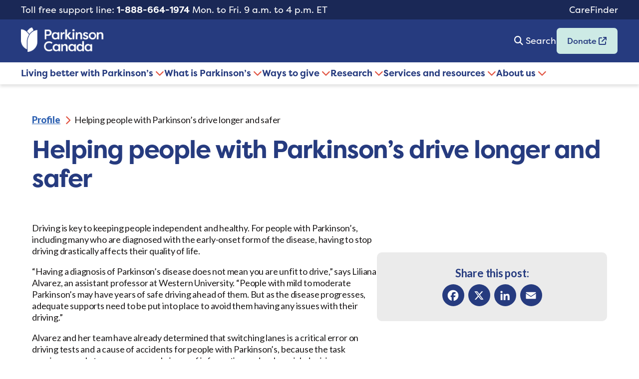

--- FILE ---
content_type: text/html; charset=UTF-8
request_url: https://www.parkinson.ca/profile/helping-people-with-parkinsons-drive-longer-and-safer/
body_size: 22201
content:

<!doctype html>
<html dir="ltr" lang="en-US" prefix="og: https://ogp.me/ns#" >
<head>
	<meta charset="UTF-8" />
	<meta name="viewport" content="width=device-width, initial-scale=1" />
		<style>img:is([sizes="auto" i], [sizes^="auto," i]) { contain-intrinsic-size: 3000px 1500px }</style>
	
		<!-- All in One SEO 4.9.0 - aioseo.com -->
		<title>Helping people with Parkinson’s drive longer and safer - Parkinson Canada</title>
	<meta name="description" content="Driving is key to keeping people independent and healthy. For people with Parkinson’s, including many who are diagnosed with the early-onset form of the disease, having to stop driving drastically affects their quality of life. “Having a diagnosis of Parkinson’s disease does not mean you are unfit to drive,” says Liliana Alvarez, an assistant professor" />
	<meta name="robots" content="max-image-preview:large" />
	<meta name="author" content="Mikaela Derksen"/>
	<meta name="google-site-verification" content="2AhivUiST2eKQcfei6JBM5Zbf8YQRvHy0kRBp9sDLWo" />
	<link rel="canonical" href="https://www.parkinson.ca/profile/helping-people-with-parkinsons-drive-longer-and-safer/" />
	<meta name="generator" content="All in One SEO (AIOSEO) 4.9.0" />
		<meta property="og:locale" content="en_US" />
		<meta property="og:site_name" content="Parkinson Canada -" />
		<meta property="og:type" content="article" />
		<meta property="og:title" content="Helping people with Parkinson’s drive longer and safer - Parkinson Canada" />
		<meta property="og:description" content="Driving is key to keeping people independent and healthy. For people with Parkinson’s, including many who are diagnosed with the early-onset form of the disease, having to stop driving drastically affects their quality of life. “Having a diagnosis of Parkinson’s disease does not mean you are unfit to drive,” says Liliana Alvarez, an assistant professor" />
		<meta property="og:url" content="https://www.parkinson.ca/profile/helping-people-with-parkinsons-drive-longer-and-safer/" />
		<meta property="og:image" content="https://www.parkinson.ca/wp-content/uploads/2025/02/Parkinson-Canada-featured-image.png" />
		<meta property="og:image:secure_url" content="https://www.parkinson.ca/wp-content/uploads/2025/02/Parkinson-Canada-featured-image.png" />
		<meta property="og:image:width" content="1000" />
		<meta property="og:image:height" content="600" />
		<meta property="article:published_time" content="2018-11-27T19:47:32+00:00" />
		<meta property="article:modified_time" content="2018-11-27T19:47:32+00:00" />
		<meta property="article:publisher" content="https://facebook.com/parkinsoncanada" />
		<meta name="twitter:card" content="summary_large_image" />
		<meta name="twitter:site" content="@parkinsoncanada" />
		<meta name="twitter:title" content="Helping people with Parkinson’s drive longer and safer - Parkinson Canada" />
		<meta name="twitter:description" content="Driving is key to keeping people independent and healthy. For people with Parkinson’s, including many who are diagnosed with the early-onset form of the disease, having to stop driving drastically affects their quality of life. “Having a diagnosis of Parkinson’s disease does not mean you are unfit to drive,” says Liliana Alvarez, an assistant professor" />
		<meta name="twitter:creator" content="@parkinsoncanada" />
		<meta name="twitter:image" content="https://www.parkinson.ca/wp-content/uploads/2025/02/Parkinson-Canada-featured-image.png" />
		<script type="application/ld+json" class="aioseo-schema">
			{"@context":"https:\/\/schema.org","@graph":[{"@type":"BreadcrumbList","@id":"https:\/\/www.parkinson.ca\/profile\/helping-people-with-parkinsons-drive-longer-and-safer\/#breadcrumblist","itemListElement":[{"@type":"ListItem","@id":"https:\/\/www.parkinson.ca#listItem","position":1,"name":"Home","item":"https:\/\/www.parkinson.ca","nextItem":{"@type":"ListItem","@id":"https:\/\/www.parkinson.ca\/profile\/#listItem","name":"Profiles"}},{"@type":"ListItem","@id":"https:\/\/www.parkinson.ca\/profile\/#listItem","position":2,"name":"Profiles","item":"https:\/\/www.parkinson.ca\/profile\/","nextItem":{"@type":"ListItem","@id":"https:\/\/www.parkinson.ca\/profile\/helping-people-with-parkinsons-drive-longer-and-safer\/#listItem","name":"Helping people with Parkinson\u2019s drive longer and safer"},"previousItem":{"@type":"ListItem","@id":"https:\/\/www.parkinson.ca#listItem","name":"Home"}},{"@type":"ListItem","@id":"https:\/\/www.parkinson.ca\/profile\/helping-people-with-parkinsons-drive-longer-and-safer\/#listItem","position":3,"name":"Helping people with Parkinson\u2019s drive longer and safer","previousItem":{"@type":"ListItem","@id":"https:\/\/www.parkinson.ca\/profile\/#listItem","name":"Profiles"}}]},{"@type":"Organization","@id":"https:\/\/www.parkinson.ca\/#organization","name":"Parkinson Canada","description":"Parkinson Canada empowers people living with Parkinson\u2019s and their care partners to thrive. Through advocacy, education, and support, we work to improve access to care, advance research, and build a stronger Parkinson\u2019s community across Canada. Join us in making a difference.","url":"https:\/\/www.parkinson.ca\/","email":"info@parkinson.ca","telephone":"+18005653000","foundingDate":"1965-04-11","numberOfEmployees":{"@type":"QuantitativeValue","minValue":50,"maxValue":100},"logo":{"@type":"ImageObject","url":"https:\/\/parkinson.ca\/wp-content\/uploads\/2025\/01\/Parkinson-Canada-logo-23-RGB.jpg","@id":"https:\/\/www.parkinson.ca\/profile\/helping-people-with-parkinsons-drive-longer-and-safer\/#organizationLogo"},"image":{"@id":"https:\/\/www.parkinson.ca\/profile\/helping-people-with-parkinsons-drive-longer-and-safer\/#organizationLogo"},"sameAs":["https:\/\/facebook.com\/parkinsoncanada","https:\/\/twitter.com\/parkinsoncanada","https:\/\/instagram.com\/parkinsoncanada","https:\/\/www.youtube.com\/channel\/UCm_sAjRqhAaiutx2B9dOqng","https:\/\/www.linkedin.com\/company\/parkinson-canada"]},{"@type":"Person","@id":"https:\/\/www.parkinson.ca\/author\/mikaela-derksen\/#author","url":"https:\/\/www.parkinson.ca\/author\/mikaela-derksen\/","name":"Mikaela Derksen","image":{"@type":"ImageObject","@id":"https:\/\/www.parkinson.ca\/profile\/helping-people-with-parkinsons-drive-longer-and-safer\/#authorImage","url":"https:\/\/secure.gravatar.com\/avatar\/fa38bc37f1b4bea58fe276f1652f08169cd0879cb2e939cbfedd56d75ba8afb0?s=96&d=mm&r=g","width":96,"height":96,"caption":"Mikaela Derksen"}},{"@type":"WebPage","@id":"https:\/\/www.parkinson.ca\/profile\/helping-people-with-parkinsons-drive-longer-and-safer\/#webpage","url":"https:\/\/www.parkinson.ca\/profile\/helping-people-with-parkinsons-drive-longer-and-safer\/","name":"Helping people with Parkinson\u2019s drive longer and safer - Parkinson Canada","description":"Driving is key to keeping people independent and healthy. For people with Parkinson\u2019s, including many who are diagnosed with the early-onset form of the disease, having to stop driving drastically affects their quality of life. \u201cHaving a diagnosis of Parkinson\u2019s disease does not mean you are unfit to drive,\u201d says Liliana Alvarez, an assistant professor","inLanguage":"en-US","isPartOf":{"@id":"https:\/\/www.parkinson.ca\/#website"},"breadcrumb":{"@id":"https:\/\/www.parkinson.ca\/profile\/helping-people-with-parkinsons-drive-longer-and-safer\/#breadcrumblist"},"author":{"@id":"https:\/\/www.parkinson.ca\/author\/mikaela-derksen\/#author"},"creator":{"@id":"https:\/\/www.parkinson.ca\/author\/mikaela-derksen\/#author"},"datePublished":"2018-11-27T14:47:32+00:00","dateModified":"2018-11-27T14:47:32+00:00"},{"@type":"WebSite","@id":"https:\/\/www.parkinson.ca\/#website","url":"https:\/\/www.parkinson.ca\/","name":"Parkinson Canada","inLanguage":"en-US","publisher":{"@id":"https:\/\/www.parkinson.ca\/#organization"}}]}
		</script>
		<!-- All in One SEO -->

<meta name="dlm-version" content="5.0.25"><link rel='dns-prefetch' href='//static.addtoany.com' />
<link rel='dns-prefetch' href='//cdn.jsdelivr.net' />
<link rel='dns-prefetch' href='//cdnjs.cloudflare.com' />
<script type="text/javascript">
/* <![CDATA[ */
window._wpemojiSettings = {"baseUrl":"https:\/\/s.w.org\/images\/core\/emoji\/16.0.1\/72x72\/","ext":".png","svgUrl":"https:\/\/s.w.org\/images\/core\/emoji\/16.0.1\/svg\/","svgExt":".svg","source":{"concatemoji":"https:\/\/www.parkinson.ca\/wp-includes\/js\/wp-emoji-release.min.js?ver=6.8.3"}};
/*! This file is auto-generated */
!function(s,n){var o,i,e;function c(e){try{var t={supportTests:e,timestamp:(new Date).valueOf()};sessionStorage.setItem(o,JSON.stringify(t))}catch(e){}}function p(e,t,n){e.clearRect(0,0,e.canvas.width,e.canvas.height),e.fillText(t,0,0);var t=new Uint32Array(e.getImageData(0,0,e.canvas.width,e.canvas.height).data),a=(e.clearRect(0,0,e.canvas.width,e.canvas.height),e.fillText(n,0,0),new Uint32Array(e.getImageData(0,0,e.canvas.width,e.canvas.height).data));return t.every(function(e,t){return e===a[t]})}function u(e,t){e.clearRect(0,0,e.canvas.width,e.canvas.height),e.fillText(t,0,0);for(var n=e.getImageData(16,16,1,1),a=0;a<n.data.length;a++)if(0!==n.data[a])return!1;return!0}function f(e,t,n,a){switch(t){case"flag":return n(e,"\ud83c\udff3\ufe0f\u200d\u26a7\ufe0f","\ud83c\udff3\ufe0f\u200b\u26a7\ufe0f")?!1:!n(e,"\ud83c\udde8\ud83c\uddf6","\ud83c\udde8\u200b\ud83c\uddf6")&&!n(e,"\ud83c\udff4\udb40\udc67\udb40\udc62\udb40\udc65\udb40\udc6e\udb40\udc67\udb40\udc7f","\ud83c\udff4\u200b\udb40\udc67\u200b\udb40\udc62\u200b\udb40\udc65\u200b\udb40\udc6e\u200b\udb40\udc67\u200b\udb40\udc7f");case"emoji":return!a(e,"\ud83e\udedf")}return!1}function g(e,t,n,a){var r="undefined"!=typeof WorkerGlobalScope&&self instanceof WorkerGlobalScope?new OffscreenCanvas(300,150):s.createElement("canvas"),o=r.getContext("2d",{willReadFrequently:!0}),i=(o.textBaseline="top",o.font="600 32px Arial",{});return e.forEach(function(e){i[e]=t(o,e,n,a)}),i}function t(e){var t=s.createElement("script");t.src=e,t.defer=!0,s.head.appendChild(t)}"undefined"!=typeof Promise&&(o="wpEmojiSettingsSupports",i=["flag","emoji"],n.supports={everything:!0,everythingExceptFlag:!0},e=new Promise(function(e){s.addEventListener("DOMContentLoaded",e,{once:!0})}),new Promise(function(t){var n=function(){try{var e=JSON.parse(sessionStorage.getItem(o));if("object"==typeof e&&"number"==typeof e.timestamp&&(new Date).valueOf()<e.timestamp+604800&&"object"==typeof e.supportTests)return e.supportTests}catch(e){}return null}();if(!n){if("undefined"!=typeof Worker&&"undefined"!=typeof OffscreenCanvas&&"undefined"!=typeof URL&&URL.createObjectURL&&"undefined"!=typeof Blob)try{var e="postMessage("+g.toString()+"("+[JSON.stringify(i),f.toString(),p.toString(),u.toString()].join(",")+"));",a=new Blob([e],{type:"text/javascript"}),r=new Worker(URL.createObjectURL(a),{name:"wpTestEmojiSupports"});return void(r.onmessage=function(e){c(n=e.data),r.terminate(),t(n)})}catch(e){}c(n=g(i,f,p,u))}t(n)}).then(function(e){for(var t in e)n.supports[t]=e[t],n.supports.everything=n.supports.everything&&n.supports[t],"flag"!==t&&(n.supports.everythingExceptFlag=n.supports.everythingExceptFlag&&n.supports[t]);n.supports.everythingExceptFlag=n.supports.everythingExceptFlag&&!n.supports.flag,n.DOMReady=!1,n.readyCallback=function(){n.DOMReady=!0}}).then(function(){return e}).then(function(){var e;n.supports.everything||(n.readyCallback(),(e=n.source||{}).concatemoji?t(e.concatemoji):e.wpemoji&&e.twemoji&&(t(e.twemoji),t(e.wpemoji)))}))}((window,document),window._wpemojiSettings);
/* ]]> */
</script>
<link rel='stylesheet' id='formidable-css' href='https://www.parkinson.ca/wp-content/plugins/formidable/css/formidableforms.css?ver=1115411' type='text/css' media='all' />
<style id='wp-emoji-styles-inline-css' type='text/css'>

	img.wp-smiley, img.emoji {
		display: inline !important;
		border: none !important;
		box-shadow: none !important;
		height: 1em !important;
		width: 1em !important;
		margin: 0 0.07em !important;
		vertical-align: -0.1em !important;
		background: none !important;
		padding: 0 !important;
	}
</style>
<link rel='stylesheet' id='wp-block-library-css' href='https://www.parkinson.ca/wp-includes/css/dist/block-library/style.min.css?ver=6.8.3' type='text/css' media='all' />
<link rel='stylesheet' id='aioseo/css/src/vue/standalone/blocks/table-of-contents/global.scss-css' href='https://www.parkinson.ca/wp-content/plugins/all-in-one-seo-pack/dist/Lite/assets/css/table-of-contents/global.e90f6d47.css?ver=4.9.0' type='text/css' media='all' />
<style id='ppb-print-page-style-inline-css' type='text/css'>
.dashicons{font-family:dashicons!important}.wp-block-ppb-print-page *{box-sizing:border-box}@media print{.wp-block-ppb-print-page.noPrint{display:none}}.wp-block-ppb-print-page .ppbPrintPage button{align-items:center;border:none;display:inline-flex;gap:5px;justify-content:center}.wp-block-ppb-print-page .ppbPrintPage button:focus{border:none;outline:0}.wp-block-ppb-print-page .ppbPrintPage button .hideIcon{display:none}.wp-block-ppb-print-page .ppbPrintPage button img{height:30px;width:auto}

</style>
<style id='safe-svg-svg-icon-style-inline-css' type='text/css'>
.safe-svg-cover{text-align:center}.safe-svg-cover .safe-svg-inside{display:inline-block;max-width:100%}.safe-svg-cover svg{fill:currentColor;height:100%;max-height:100%;max-width:100%;width:100%}

</style>
<style id='acf-accordion-group-style-inline-css' type='text/css'>
.accordion-group-block {
    margin-top: 1rem;
    margin-bottom: 1rem;
}
</style>
<style id='acf-accordion-style-inline-css' type='text/css'>
.accordion-block summary {
    list-style: none;
    cursor: pointer;
}

.accordion-block summary::-webkit-details-marker {
    display: none;
}

details.accordion-block {
    border-bottom: 1px solid var(--color--background-light);
}

.accordion-block summary {
    font-weight: 800;
    padding-top: 1rem;
    padding-bottom: 1rem;
    position: relative;
    color: var(--color--primary);
    font-family: var(--font--secondary);
    font-weight: 500;
}

.accordion-block summary::after {
    font: var(--fa-font-solid);
    content: "\002b";
    color: var(--color--primary);
    margin-right: 1rem;
    position: absolute;
    top: 50%;
    right: 0%;
    transform: translateY(-50%);
    border: 2px solid var(--color--accent);
    height: 30px;
    width: 30px;
    border-radius: 50%;
    display: flex;
    justify-content: center;
    align-items: center;

}

.accordion-block[open] summary::after {
    content: "\f068"
}

.accordion-block__inner {
    padding-bottom: 1rem;
}

@media screen and (max-width: 768px) {
    .accordion-block summary::after {
        height: 25px;
        width: 25px;
    }
}
</style>
<style id='acf-home-hero-style-inline-css' type='text/css'>
.home-hero {
    min-height: 50vh;
    position: relative;
}

.home-hero .home-hero-content-wrapper {
    position: relative;
    z-index: 4;
}

.home-hero .home-hero-content {
    width: 50%;
    padding: 150px 0;
}

.home-hero .home-hero-bg-image {
    position: absolute;
    top: 0%;
    left: 0%;
    height: 100%;
    width: 100%;
    object-fit: cover;
    z-index: 1;
}

.home-hero .overlay {
    position: absolute;
    top: 0%;
    left: 0%;
    height: 100%;
    width: 100%;
    z-index: 2;
    background: linear-gradient(to right, rgba(0, 0, 0, 0.7), rgba(0, 0, 0, 0.5), rgba(0, 0, 0, 0.1));
}

.home-hero-left-graphic {
    position: absolute;
    top: 0%;
    left: 0%;
    z-index: 3;
    width: 140px;
}

.home-hero-right-graphic {
    position: absolute;
    bottom: 0%;
    right: 0%;
    z-index: 3;
}

@media screen and (max-width: 992px) {
    .home-hero-right-graphic {
        width: 200px;
    }
}

@media screen and (max-width: 768px) {

    .home-hero {
        min-height: auto;
    }

    .home-hero-left-graphic,
    .home-hero-right-graphic {
        width: 70px;
    }

    .home-hero .home-hero-content {
        width: 100%;
        padding: 0;
        padding-top: 100px;
        padding-bottom: 100px;
    }
}
</style>
<style id='acf-block-link-style-inline-css' type='text/css'>
.block-link {
    height: 250px;
    width: 100%;
    position: relative;
    border-radius: 10px;
    overflow: hidden;
}

.block-link .block-link-bg-image {
    position: absolute;
    top: 0;
    left: 0;
    object-fit: cover;
    height: 100%;
    width: 100%;
    z-index: 1;
    transition: all 0.5s ease-in-out;
}

.block-link .block-link-content {
    position: absolute;
    top: 85%;
    left: 0%;
    transform: translateY(-85%);
    height: 80px;
    width: 90%;
    border-bottom: 5px solid var(--color--accent);
    border-top-right-radius: 10px;
    border-bottom-right-radius: 10px;
    background: var(--color--dark-blue);
    display: flex;
    justify-content: flex-end;
    align-items: center;
}

.block-link a {
    text-decoration: none;
    color: white;
    position: absolute;
    top: 0%;
    left: 0%;
    bottom: 0%;
    right: 0%;
    z-index: 2;
}

.block-link a:hover {
    color: var(--color--accent);
}

.block-link a:hover+.block-link-bg-image {
    scale: 1.1;
}

.block-link .block-link-content::after {
    content: "\f061";
    font: var(--fa-font-solid);
    margin-right: 25px;
    margin-left: 10px;
    text-decoration: none;
    color: var(--color--accent);
}

@media screen and (max-width: 768px) {
    .block-link {
        height: 150px;
    }

    .block-link .block-link-content {
        height: 50px;
    }
}
</style>
<style id='acf-custom-divider-style-inline-css' type='text/css'>
.custom-link {
    display: flex;
}

.custom-link.right {
    justify-content: flex-end;
}

.custom-link.center {
    justify-content: center;
}
</style>
<style id='acf-overflow-image-text-style-inline-css' type='text/css'>
.overflow-image-text {
    border-radius: 10px;
    width: 100%;
}

.overflow-image-text .overflow-image-text-content {
    width: 80%;
    border-radius: 10px;
    border-bottom: 3px solid var(--color--accent);
}

.overflow-image-text .inner-blocks {
    width: 60%;
    position: relative;
    height: auto;
    padding: var(--space--sm);
}

.overflow-image-text .overflow-image {
    position: absolute;
    top: 50%;
    left: 100%;
    transform: translateY(-50%);
    height: 80%;
    object-fit: cover;
    width: 100%;
}

@media screen and (max-width: 768px) {
    .overflow-image-text {
        margin-bottom: 150px;
    }

    .overflow-image-text .overflow-image-text-content {
        width: 100%;
    }

    .overflow-image-text .inner-blocks {
        width: 100%;
        margin-bottom: 50px;
    }

    .overflow-image-text .overflow-image {
        top: auto;
        left: 50%;
        bottom: 0%;
        transform: translate(-50%, 100%);
        margin-top: -50px;
        width: 95%;
        height: 200px;
    }
}
</style>
<style id='acf-image-text-section-style-inline-css' type='text/css'>
.editor-styles-wrapper .image-text-section-content {
    padding: 0 var(--space--sm);
    width: 45%;
}

.image-text-wrapper {
    position: relative;
    min-height: 575px;
    height: 100%;
}

.image-text-section-content {
    width: 50%;
    min-height: 575px;
    display: flex;
    align-items: center;
    padding-right: var(--space--sm);
}

.empty-left-div {
    width: 50%;
    min-height: 575px;
}

.adjust-left {
    display: flex;
}

.adjust-left .image-text-section-content {
    padding-left: var(--space--sm);
    padding-right: 0;
}

.image-section {
    position: absolute;
    top: 0%;
    width: 50%;
    min-height: 575px;
    height: 100% !important;
    object-fit: cover;
    right: 0%;
}

.image-section.right {
    right: 0%;
}

.image-section.left {
    right: auto;
    left: 0%;
}

.image-placeholder {
    height: 100% !important;
    min-height: 575px;
    width: 50%;
    position: absolute;
    top: 0%;
    right: 0%;
    background: var(--color--grey);
}

@media screen and (max-width: 768px) {

    .image-text-wrapper {
        min-height: auto;
        padding: var(--space--sm) 0;
    }

    .adjust-left {
        flex-direction: column;
    }

    .adjust-left .image-text-section-content {
        padding-left: 0;
        padding-right: 0;
    }

    .empty-left-div,
    .image-text-section-content {
        width: 100%;
        padding-left: 0;
        padding-right: 0;
        height: auto;
        min-height: auto;
    }

    .image-section,
    .image-placeholder {
        display: flex;
        position: relative;
        left: auto;
        top: auto;
        right: auto;
        min-height: auto;
        width: 100%;
        height: 175px !important;
    }
}
</style>
<style id='acf-donation-style-inline-css' type='text/css'>
.donation-wrapper {
  padding: var(--space--sm);
  border-radius: 10px;
  border-bottom: 3px solid var(--color--accent);
  position: relative;
  display: flex;
  align-items: center;
  justify-content: space-between;
}

.donation-left-graphic {
  position: absolute;
  top: 0%;
  left: 0%;
  z-index: 1;
  width: 10%;
}

.donation-right-graphic {
  position: absolute;
  bottom: 0%;
  right: 0%;
  z-index: 1;
  width: 10%;
}

.donation-content {
  width: 30%;
  position: relative;
  z-index: 2;
}

#donation-form {
  width: 70%;
}

.donation-input {
  width: 100%;
  position: relative;
  z-index: 2;
  padding-left: var(--space--xs);
  display: flex;
  justify-content: space-evenly;
  align-items: center;
  flex-wrap: wrap;
  gap: var(--space--xs);
}

.donate-type {
  display: flex;
  align-items: center;
}

.donate-type label {
  color: white;
  margin-left: 5px;
}

.donation-wrapper input[type='radio'] {
  border: solid var(--color--secondary);
  background: transparent;
}

.donation-wrapper input[type='radio']:checked {
  background: transparent;
}

.donation-wrapper input[type='radio']::after {
  border: solid var(--color--secondary);
}

.donate-type:focus-within {
  border: 1px solid white; /* Add a white border to the entire group */
  border-radius: 4px; /* Optional: Add rounded corners */
  padding: 8px; /* Optional: Add padding to ensure spacing inside the border */
}

@media screen and (max-width: 768px) {
  .donation-wrapper {
    flex-direction: column;
  }

  .donation-content,
  .donation-input {
    width: 100%;
  }

  .donation-input {
    padding-left: 0;
    justify-content: flex-start;
  }

  .donate-type {
    margin: 10px 0;
    width: 50%;
  }

  .donation-cta {
    width: 100%;
    margin-top: 15px;
  }
}

</style>
<style id='acf-compact-event-style-inline-css' type='text/css'>
.compact-event .divider {
    width: 100%;
    height: 3px;
    background-color: var(--color--primary);
    margin-top: 10px;
}

.compact-event .date {
    font-size: 18px;
    font-weight: bold;
    text-transform: uppercase;
    font-family: var(--font--secondary);
}

.compact-event .date::before {
    content: "\f073";
    font: var(--fa-font-solid);
    margin-right: 10px;
    color: var(--color--primary);
}

.compact-event a {
    text-decoration: none;
    display: flex;
    align-items: center;
}

.compact-event a::after {
    content: "\f061";
    font: var(--fa-font-solid);
    color: var(--color--accent);
    margin-left: 10px;
}

.single-contact-event {
    margin-bottom: var(--space--xs);
    display: flex;
    flex-direction: column-reverse;
}

.compact-event .compact-title {
    font-weight: 500;
}
</style>
<style id='acf-compact-resource-style-inline-css' type='text/css'>
.compact-resource .divider {
    width: 100%;
    height: 3px;
    background-color: var(--color--primary);
    margin-top: 10px;
}

.compact-resource .title {
    font-size: 18px;
    font-weight: bold;
    text-transform: uppercase;
    font-family: var(--font--secondary);
}

.compact-resource .title::before {
    content: "\f05a";
    font: var(--fa-font-solid);
    margin-right: 10px;
    color: var(--color--primary);
}

.compact-resource a {
    text-decoration: none;
    display: flex;
    align-items: center;
}

.compact-resource a::after {
    content: "\f061";
    font: var(--fa-font-solid);
    color: var(--color--accent);
    margin-left: 10px;
}

.compact-resource .suggested-resource-list {
    list-style: none;
    padding-left: 0;
}
</style>
<link rel='stylesheet' id='acf-page-header-style-css' href='https://www.parkinson.ca/wp-content/themes/parkinson-canada/includes/editor/blocks/page-header/page-header.css?ver=6.8.3' type='text/css' media='all' />
<style id='acf-icon-style-inline-css' type='text/css'>
.wp-block-acf-icon {
    background-color: transparent !important;
}

.icon {
    display: flex;
    align-items: center;
}

.icon-block {
    padding: 0.5rem 0;
}

.icon-block .icon-label {
    color: inherit;
    margin: 0.33em 0.2em;
}

.icon-block .icon-symbol {
    vertical-align: middle;
}


.icon-symbol:not(.has-text-color) {
    color: var(--color--accent);
}

.icon-position-before .icon-symbol,
.icon-label,
.icon-position-after .icon-symbol,
.icon-label {
    display: inline;
}

.icon-position-top,
.icon-position-bottom {
    display: inline-block;
    text-align: center;
}

a.icon-link {
    color: var(--link-color--hover);
    display: inline-block;
    text-decoration: none;
}

a.icon-link:hover .icon-label {
    color: var(--link-color);
    text-decoration: underline;
}

.icon-block.is-style-round .icon-symbol {
    min-width: 1.75em;
    min-height: 1.75em;
    border-radius: 50%;
    display: inline-block;
    text-align: center;
}

.icon-block.is-style-round .icon-symbol i {
    line-height: 1.75em;
}
</style>
<style id='acf-icon-group-style-inline-css' type='text/css'>
.editor-styles-wrapper .icon-group-block .wp-block {
  margin: 0;
}

.icon-group-block .acf-innerblocks-container {
  display: flex;
}

.icon-group-block.vertical .acf-innerblocks-container {
  flex-direction: column;
}

.icon-group-block.horizontal .icon-wrapper {
  margin-right: 15px;
}

.icon-group-block.vertical .icon-wrapper {
  margin-bottom: 15px;
}
</style>
<style id='acf-links-style-inline-css' type='text/css'>
.editor-styles-wrapper .link-group-block .wp-block {
    margin: 0;
}

.link-group-block .acf-innerblocks-container {
    display: flex;
}

.link-group-block.vertical .acf-innerblocks-container {
    flex-direction: column;
}

.link-group-block.horizontal .icon-link {
    margin-right: var(--space--xs);
}

.link-group-block.vertical .icon-link {
    margin-bottom: var(--space--xs);
}
</style>
<style id='acf-icon-link-style-inline-css' type='text/css'>
.icon-link a {
    font-size: 20px;
    font-weight: bold;
    font-family: var(--font--secondary);
    color: var(--color--dark-blue) !important;
    text-decoration: none;
}

.has-background.has-blue-background-color .icon-link a,
.wp-block-cover .icon-link a {
    color: var(--color--secondary) !important;
}

.has-background.has-blue-background-color .icon-link a:hover,
.wp-block-cover .icon-link a:hover {
    color: var(--color--white) !important;
}

.icon-link a:hover {
    text-decoration: underline;
    color: var(--link--color) !important;
}

.icon-link a::after {
    content: "\f061";
    font: var(--fa-font-solid);
    color: var(--color--accent);
}

.has-background.has-blue-background-color .icon-link a::after,
.wp-block-cover .icon-link a::after {
    color: var(--color--secondary);
}

.has-background.has-blue-background-color .icon-link a:hover::after,
.wp-block-cover .icon-link a:hover::after {
    color: var(--color--white);
}

.icon-link.is-style-arrow a::after {
    content: "\f061";
}

.icon-link.is-style-external a::after {
    content: "\f35d";
}

.icon-link.is-style-download a::after {
    content: "\f019";
}
</style>
<style id='acf-blog-list-style-inline-css' type='text/css'>
.recent-posts {
    padding: var(--space--sm) 0;
}

.recent-posts .title-wrapper {
    display: flex;
    justify-content: space-between;
    align-items: center;
    margin-bottom: 15px;
}
</style>
<style id='acf-dynamic-blog-list-style-inline-css' type='text/css'>
.recent-posts {
    padding: var(--space--sm) 0;
}

.recent-posts .title-wrapper {
    display: flex;
    justify-content: space-between;
    align-items: center;
    margin-bottom: 15px;
}
</style>
<style id='global-styles-inline-css' type='text/css'>
:root{--wp--preset--aspect-ratio--square: 1;--wp--preset--aspect-ratio--4-3: 4/3;--wp--preset--aspect-ratio--3-4: 3/4;--wp--preset--aspect-ratio--3-2: 3/2;--wp--preset--aspect-ratio--2-3: 2/3;--wp--preset--aspect-ratio--16-9: 16/9;--wp--preset--aspect-ratio--9-16: 9/16;--wp--preset--color--black: #000000;--wp--preset--color--cyan-bluish-gray: #abb8c3;--wp--preset--color--white: #ffffff;--wp--preset--color--pale-pink: #f78da7;--wp--preset--color--vivid-red: #cf2e2e;--wp--preset--color--luminous-vivid-orange: #ff6900;--wp--preset--color--luminous-vivid-amber: #fcb900;--wp--preset--color--light-green-cyan: #7bdcb5;--wp--preset--color--vivid-green-cyan: #00d084;--wp--preset--color--pale-cyan-blue: #8ed1fc;--wp--preset--color--vivid-cyan-blue: #0693e3;--wp--preset--color--vivid-purple: #9b51e0;--wp--preset--color--blue: #263B7F;--wp--preset--color--ice-blue: hsl(170, 40%, 86%);--wp--preset--color--grey: hsl(0, 0%, 92%);--wp--preset--color--contrast: hsl(0, 4%, 10%);--wp--preset--color--base: hsl(0, 0%, 100%);--wp--preset--color--lilac: #FFB3A8;--wp--preset--color--sky-blue: #4F6ED4;--wp--preset--gradient--vivid-cyan-blue-to-vivid-purple: linear-gradient(135deg,rgba(6,147,227,1) 0%,rgb(155,81,224) 100%);--wp--preset--gradient--light-green-cyan-to-vivid-green-cyan: linear-gradient(135deg,rgb(122,220,180) 0%,rgb(0,208,130) 100%);--wp--preset--gradient--luminous-vivid-amber-to-luminous-vivid-orange: linear-gradient(135deg,rgba(252,185,0,1) 0%,rgba(255,105,0,1) 100%);--wp--preset--gradient--luminous-vivid-orange-to-vivid-red: linear-gradient(135deg,rgba(255,105,0,1) 0%,rgb(207,46,46) 100%);--wp--preset--gradient--very-light-gray-to-cyan-bluish-gray: linear-gradient(135deg,rgb(238,238,238) 0%,rgb(169,184,195) 100%);--wp--preset--gradient--cool-to-warm-spectrum: linear-gradient(135deg,rgb(74,234,220) 0%,rgb(151,120,209) 20%,rgb(207,42,186) 40%,rgb(238,44,130) 60%,rgb(251,105,98) 80%,rgb(254,248,76) 100%);--wp--preset--gradient--blush-light-purple: linear-gradient(135deg,rgb(255,206,236) 0%,rgb(152,150,240) 100%);--wp--preset--gradient--blush-bordeaux: linear-gradient(135deg,rgb(254,205,165) 0%,rgb(254,45,45) 50%,rgb(107,0,62) 100%);--wp--preset--gradient--luminous-dusk: linear-gradient(135deg,rgb(255,203,112) 0%,rgb(199,81,192) 50%,rgb(65,88,208) 100%);--wp--preset--gradient--pale-ocean: linear-gradient(135deg,rgb(255,245,203) 0%,rgb(182,227,212) 50%,rgb(51,167,181) 100%);--wp--preset--gradient--electric-grass: linear-gradient(135deg,rgb(202,248,128) 0%,rgb(113,206,126) 100%);--wp--preset--gradient--midnight: linear-gradient(135deg,rgb(2,3,129) 0%,rgb(40,116,252) 100%);--wp--preset--font-size--small: 13px;--wp--preset--font-size--medium: clamp(1.125rem, 0.875rem + 0.667vw, 1.375rem);--wp--preset--font-size--large: clamp(1.25rem, 0.875rem + 1vw, 1.625rem);--wp--preset--font-size--x-large: 42px;--wp--preset--font-size--regular: clamp(1rem, 0.875rem + 0.333vw, 1.125rem);--wp--preset--font-size--xlarge: clamp(1.5rem, 0.625rem + 2.333vw, 2.375rem);--wp--preset--font-size--xxlarge: clamp(1.813rem, 0.5rem + 3.5vw, 3.125rem);--wp--preset--font-family--primary-font: 'Lato', sans-serif;--wp--preset--font-family--secondary-font: 'filson-pro', sans-serif;--wp--preset--spacing--20: 0.44rem;--wp--preset--spacing--30: 0.67rem;--wp--preset--spacing--40: 1rem;--wp--preset--spacing--50: 1.5rem;--wp--preset--spacing--60: 2.25rem;--wp--preset--spacing--70: 3.38rem;--wp--preset--spacing--80: 5.06rem;--wp--preset--shadow--natural: 6px 6px 9px rgba(0, 0, 0, 0.2);--wp--preset--shadow--deep: 12px 12px 50px rgba(0, 0, 0, 0.4);--wp--preset--shadow--sharp: 6px 6px 0px rgba(0, 0, 0, 0.2);--wp--preset--shadow--outlined: 6px 6px 0px -3px rgba(255, 255, 255, 1), 6px 6px rgba(0, 0, 0, 1);--wp--preset--shadow--crisp: 6px 6px 0px rgba(0, 0, 0, 1);--wp--custom--color--coral: hsl(7, 73%, 58%);--wp--custom--color--dark-blue: #263B7F;--wp--custom--color--link: hsl(217, 56%, 45%);}.wp-block-button .wp-block-button__link{--wp--preset--color--blue: #263B7F;--wp--preset--color--ice-blue: hsl(170, 40%, 86%);--wp--preset--color--white: hsl(0, 0%, 100%);}.wp-block-group{--wp--preset--color--white: hsl(0, 0%, 100%);--wp--preset--color--grey: hsl(0, 0%, 92%);--wp--preset--color--blue: #263B7F;--wp--preset--color--ice-blue: hsl(170, 40%, 86%);}:root { --wp--style--global--content-size: 1280px;--wp--style--global--wide-size: 1380px; }:where(body) { margin: 0; }.wp-site-blocks > .alignleft { float: left; margin-right: 2em; }.wp-site-blocks > .alignright { float: right; margin-left: 2em; }.wp-site-blocks > .aligncenter { justify-content: center; margin-left: auto; margin-right: auto; }:where(.is-layout-flex){gap: 0.5em;}:where(.is-layout-grid){gap: 0.5em;}.is-layout-flow > .alignleft{float: left;margin-inline-start: 0;margin-inline-end: 2em;}.is-layout-flow > .alignright{float: right;margin-inline-start: 2em;margin-inline-end: 0;}.is-layout-flow > .aligncenter{margin-left: auto !important;margin-right: auto !important;}.is-layout-constrained > .alignleft{float: left;margin-inline-start: 0;margin-inline-end: 2em;}.is-layout-constrained > .alignright{float: right;margin-inline-start: 2em;margin-inline-end: 0;}.is-layout-constrained > .aligncenter{margin-left: auto !important;margin-right: auto !important;}.is-layout-constrained > :where(:not(.alignleft):not(.alignright):not(.alignfull)){max-width: var(--wp--style--global--content-size);margin-left: auto !important;margin-right: auto !important;}.is-layout-constrained > .alignwide{max-width: var(--wp--style--global--wide-size);}body .is-layout-flex{display: flex;}.is-layout-flex{flex-wrap: wrap;align-items: center;}.is-layout-flex > :is(*, div){margin: 0;}body .is-layout-grid{display: grid;}.is-layout-grid > :is(*, div){margin: 0;}body{color: var(--wp--preset--color--contrast);font-family: var(--wp--preset--font-family--primary-font);font-size: var(--wp--preset--font-size--regular);line-height: 1.333;padding-top: 0px;padding-right: 0px;padding-bottom: 0px;padding-left: 0px;}a:where(:not(.wp-element-button)){text-decoration: underline;}:root :where(.wp-element-button, .wp-block-button__link){background-color: #32373c;border-width: 0;color: #fff;font-family: inherit;font-size: inherit;line-height: inherit;padding: calc(0.667em + 2px) calc(1.333em + 2px);text-decoration: none;}.has-black-color{color: var(--wp--preset--color--black) !important;}.has-cyan-bluish-gray-color{color: var(--wp--preset--color--cyan-bluish-gray) !important;}.has-white-color{color: var(--wp--preset--color--white) !important;}.has-pale-pink-color{color: var(--wp--preset--color--pale-pink) !important;}.has-vivid-red-color{color: var(--wp--preset--color--vivid-red) !important;}.has-luminous-vivid-orange-color{color: var(--wp--preset--color--luminous-vivid-orange) !important;}.has-luminous-vivid-amber-color{color: var(--wp--preset--color--luminous-vivid-amber) !important;}.has-light-green-cyan-color{color: var(--wp--preset--color--light-green-cyan) !important;}.has-vivid-green-cyan-color{color: var(--wp--preset--color--vivid-green-cyan) !important;}.has-pale-cyan-blue-color{color: var(--wp--preset--color--pale-cyan-blue) !important;}.has-vivid-cyan-blue-color{color: var(--wp--preset--color--vivid-cyan-blue) !important;}.has-vivid-purple-color{color: var(--wp--preset--color--vivid-purple) !important;}.has-blue-color{color: var(--wp--preset--color--blue) !important;}.has-ice-blue-color{color: var(--wp--preset--color--ice-blue) !important;}.has-grey-color{color: var(--wp--preset--color--grey) !important;}.has-contrast-color{color: var(--wp--preset--color--contrast) !important;}.has-base-color{color: var(--wp--preset--color--base) !important;}.has-lilac-color{color: var(--wp--preset--color--lilac) !important;}.has-sky-blue-color{color: var(--wp--preset--color--sky-blue) !important;}.has-black-background-color{background-color: var(--wp--preset--color--black) !important;}.has-cyan-bluish-gray-background-color{background-color: var(--wp--preset--color--cyan-bluish-gray) !important;}.has-white-background-color{background-color: var(--wp--preset--color--white) !important;}.has-pale-pink-background-color{background-color: var(--wp--preset--color--pale-pink) !important;}.has-vivid-red-background-color{background-color: var(--wp--preset--color--vivid-red) !important;}.has-luminous-vivid-orange-background-color{background-color: var(--wp--preset--color--luminous-vivid-orange) !important;}.has-luminous-vivid-amber-background-color{background-color: var(--wp--preset--color--luminous-vivid-amber) !important;}.has-light-green-cyan-background-color{background-color: var(--wp--preset--color--light-green-cyan) !important;}.has-vivid-green-cyan-background-color{background-color: var(--wp--preset--color--vivid-green-cyan) !important;}.has-pale-cyan-blue-background-color{background-color: var(--wp--preset--color--pale-cyan-blue) !important;}.has-vivid-cyan-blue-background-color{background-color: var(--wp--preset--color--vivid-cyan-blue) !important;}.has-vivid-purple-background-color{background-color: var(--wp--preset--color--vivid-purple) !important;}.has-blue-background-color{background-color: var(--wp--preset--color--blue) !important;}.has-ice-blue-background-color{background-color: var(--wp--preset--color--ice-blue) !important;}.has-grey-background-color{background-color: var(--wp--preset--color--grey) !important;}.has-contrast-background-color{background-color: var(--wp--preset--color--contrast) !important;}.has-base-background-color{background-color: var(--wp--preset--color--base) !important;}.has-lilac-background-color{background-color: var(--wp--preset--color--lilac) !important;}.has-sky-blue-background-color{background-color: var(--wp--preset--color--sky-blue) !important;}.has-black-border-color{border-color: var(--wp--preset--color--black) !important;}.has-cyan-bluish-gray-border-color{border-color: var(--wp--preset--color--cyan-bluish-gray) !important;}.has-white-border-color{border-color: var(--wp--preset--color--white) !important;}.has-pale-pink-border-color{border-color: var(--wp--preset--color--pale-pink) !important;}.has-vivid-red-border-color{border-color: var(--wp--preset--color--vivid-red) !important;}.has-luminous-vivid-orange-border-color{border-color: var(--wp--preset--color--luminous-vivid-orange) !important;}.has-luminous-vivid-amber-border-color{border-color: var(--wp--preset--color--luminous-vivid-amber) !important;}.has-light-green-cyan-border-color{border-color: var(--wp--preset--color--light-green-cyan) !important;}.has-vivid-green-cyan-border-color{border-color: var(--wp--preset--color--vivid-green-cyan) !important;}.has-pale-cyan-blue-border-color{border-color: var(--wp--preset--color--pale-cyan-blue) !important;}.has-vivid-cyan-blue-border-color{border-color: var(--wp--preset--color--vivid-cyan-blue) !important;}.has-vivid-purple-border-color{border-color: var(--wp--preset--color--vivid-purple) !important;}.has-blue-border-color{border-color: var(--wp--preset--color--blue) !important;}.has-ice-blue-border-color{border-color: var(--wp--preset--color--ice-blue) !important;}.has-grey-border-color{border-color: var(--wp--preset--color--grey) !important;}.has-contrast-border-color{border-color: var(--wp--preset--color--contrast) !important;}.has-base-border-color{border-color: var(--wp--preset--color--base) !important;}.has-lilac-border-color{border-color: var(--wp--preset--color--lilac) !important;}.has-sky-blue-border-color{border-color: var(--wp--preset--color--sky-blue) !important;}.has-vivid-cyan-blue-to-vivid-purple-gradient-background{background: var(--wp--preset--gradient--vivid-cyan-blue-to-vivid-purple) !important;}.has-light-green-cyan-to-vivid-green-cyan-gradient-background{background: var(--wp--preset--gradient--light-green-cyan-to-vivid-green-cyan) !important;}.has-luminous-vivid-amber-to-luminous-vivid-orange-gradient-background{background: var(--wp--preset--gradient--luminous-vivid-amber-to-luminous-vivid-orange) !important;}.has-luminous-vivid-orange-to-vivid-red-gradient-background{background: var(--wp--preset--gradient--luminous-vivid-orange-to-vivid-red) !important;}.has-very-light-gray-to-cyan-bluish-gray-gradient-background{background: var(--wp--preset--gradient--very-light-gray-to-cyan-bluish-gray) !important;}.has-cool-to-warm-spectrum-gradient-background{background: var(--wp--preset--gradient--cool-to-warm-spectrum) !important;}.has-blush-light-purple-gradient-background{background: var(--wp--preset--gradient--blush-light-purple) !important;}.has-blush-bordeaux-gradient-background{background: var(--wp--preset--gradient--blush-bordeaux) !important;}.has-luminous-dusk-gradient-background{background: var(--wp--preset--gradient--luminous-dusk) !important;}.has-pale-ocean-gradient-background{background: var(--wp--preset--gradient--pale-ocean) !important;}.has-electric-grass-gradient-background{background: var(--wp--preset--gradient--electric-grass) !important;}.has-midnight-gradient-background{background: var(--wp--preset--gradient--midnight) !important;}.has-small-font-size{font-size: var(--wp--preset--font-size--small) !important;}.has-medium-font-size{font-size: var(--wp--preset--font-size--medium) !important;}.has-large-font-size{font-size: var(--wp--preset--font-size--large) !important;}.has-x-large-font-size{font-size: var(--wp--preset--font-size--x-large) !important;}.has-regular-font-size{font-size: var(--wp--preset--font-size--regular) !important;}.has-xlarge-font-size{font-size: var(--wp--preset--font-size--xlarge) !important;}.has-xxlarge-font-size{font-size: var(--wp--preset--font-size--xxlarge) !important;}.has-primary-font-font-family{font-family: var(--wp--preset--font-family--primary-font) !important;}.has-secondary-font-font-family{font-family: var(--wp--preset--font-family--secondary-font) !important;}.wp-block-button .wp-block-button__link.has-blue-color{color: var(--wp--preset--color--blue) !important;}.wp-block-button .wp-block-button__link.has-ice-blue-color{color: var(--wp--preset--color--ice-blue) !important;}.wp-block-button .wp-block-button__link.has-white-color{color: var(--wp--preset--color--white) !important;}.wp-block-button .wp-block-button__link.has-blue-background-color{background-color: var(--wp--preset--color--blue) !important;}.wp-block-button .wp-block-button__link.has-ice-blue-background-color{background-color: var(--wp--preset--color--ice-blue) !important;}.wp-block-button .wp-block-button__link.has-white-background-color{background-color: var(--wp--preset--color--white) !important;}.wp-block-button .wp-block-button__link.has-blue-border-color{border-color: var(--wp--preset--color--blue) !important;}.wp-block-button .wp-block-button__link.has-ice-blue-border-color{border-color: var(--wp--preset--color--ice-blue) !important;}.wp-block-button .wp-block-button__link.has-white-border-color{border-color: var(--wp--preset--color--white) !important;}.wp-block-group.has-white-color{color: var(--wp--preset--color--white) !important;}.wp-block-group.has-grey-color{color: var(--wp--preset--color--grey) !important;}.wp-block-group.has-blue-color{color: var(--wp--preset--color--blue) !important;}.wp-block-group.has-ice-blue-color{color: var(--wp--preset--color--ice-blue) !important;}.wp-block-group.has-white-background-color{background-color: var(--wp--preset--color--white) !important;}.wp-block-group.has-grey-background-color{background-color: var(--wp--preset--color--grey) !important;}.wp-block-group.has-blue-background-color{background-color: var(--wp--preset--color--blue) !important;}.wp-block-group.has-ice-blue-background-color{background-color: var(--wp--preset--color--ice-blue) !important;}.wp-block-group.has-white-border-color{border-color: var(--wp--preset--color--white) !important;}.wp-block-group.has-grey-border-color{border-color: var(--wp--preset--color--grey) !important;}.wp-block-group.has-blue-border-color{border-color: var(--wp--preset--color--blue) !important;}.wp-block-group.has-ice-blue-border-color{border-color: var(--wp--preset--color--ice-blue) !important;}
:where(.wp-block-post-template.is-layout-flex){gap: 1.25em;}:where(.wp-block-post-template.is-layout-grid){gap: 1.25em;}
:where(.wp-block-columns.is-layout-flex){gap: 2em;}:where(.wp-block-columns.is-layout-grid){gap: 2em;}
:root :where(.wp-block-pullquote){font-size: 1.5em;line-height: 1.6;}
</style>
<link rel='stylesheet' id='wpml-blocks-css' href='https://www.parkinson.ca/wp-content/plugins/sitepress-multilingual-cms/dist/css/blocks/styles.css?ver=4.6.15' type='text/css' media='all' />
<link rel='stylesheet' id='gamipress-css-css' href='https://www.parkinson.ca/wp-content/plugins/gamipress/assets/css/gamipress.min.css?ver=7.5.5' type='text/css' media='all' />
<link rel='stylesheet' id='pc-bootstrap-5-grid-css' href='https://www.parkinson.ca/wp-content/plugins/parkinson-canada-support/css/bootstrap-grid.min.css?ver=1' type='text/css' media='all' />
<link rel='stylesheet' id='pc-support-jquery-ui-css-css' href='https://cdnjs.cloudflare.com/ajax/libs/jqueryui/1.14.1/themes/smoothness/jquery-ui.min.css?ver=1.14.1' type='text/css' media='all' />
<link rel='stylesheet' id='pc-support-css-css' href='https://www.parkinson.ca/wp-content/plugins/parkinson-canada-support/css/pc-support.css?ver=1' type='text/css' media='all' />
<link rel='stylesheet' id='theme-css' href='https://www.parkinson.ca/wp-content/themes/parkinson-canada/assets/css/main.css?ver=1760096404' type='text/css' media='all' />
<link rel='stylesheet' id='fa-base-css' href='https://cdnjs.cloudflare.com/ajax/libs/font-awesome/6.4.2/css/fontawesome.min.css?ver=6.8.3' type='text/css' media='all' />
<link rel='stylesheet' id='fa-solid-css' href='https://cdnjs.cloudflare.com/ajax/libs/font-awesome/6.4.2/css/solid.min.css?ver=6.8.3' type='text/css' media='all' />
<link rel='stylesheet' id='fa-brand-css' href='https://cdnjs.cloudflare.com/ajax/libs/font-awesome/6.4.2/css/brands.min.css?ver=6.8.3' type='text/css' media='all' />
<link rel='stylesheet' id='addtoany-css' href='https://www.parkinson.ca/wp-content/plugins/add-to-any/addtoany.min.css?ver=1.16' type='text/css' media='all' />
<link rel='stylesheet' id='welcomebar-front-css' href='https://www.parkinson.ca/wp-content/plugins/mystickymenu-pro/css/welcomebar-front.min.css?ver=2.8.3' type='text/css' media='all' />
<link rel='stylesheet' id='welcomebar-animate-css' href='https://www.parkinson.ca/wp-content/plugins/mystickymenu-pro/css/welcomebar-animate.min.css?ver=2.8.3' type='text/css' media='all' />
<script type="text/javascript" id="wpml-cookie-js-extra">
/* <![CDATA[ */
var wpml_cookies = {"wp-wpml_current_language":{"value":"en","expires":1,"path":"\/"}};
var wpml_cookies = {"wp-wpml_current_language":{"value":"en","expires":1,"path":"\/"}};
/* ]]> */
</script>
<script type="text/javascript" src="https://www.parkinson.ca/wp-content/plugins/sitepress-multilingual-cms/res/js/cookies/language-cookie.js?ver=4.6.15" id="wpml-cookie-js" defer="defer" data-wp-strategy="defer"></script>
<script type="text/javascript" id="addtoany-core-js-before">
/* <![CDATA[ */
window.a2a_config=window.a2a_config||{};a2a_config.callbacks=[];a2a_config.overlays=[];a2a_config.templates={};
a2a_config.icon_color="#263b7f,#ffffff";
/* ]]> */
</script>
<script type="text/javascript" defer src="https://static.addtoany.com/menu/page.js" id="addtoany-core-js"></script>
<script type="text/javascript" src="https://www.parkinson.ca/wp-includes/js/jquery/jquery.min.js?ver=3.7.1" id="jquery-core-js"></script>
<script type="text/javascript" src="https://www.parkinson.ca/wp-includes/js/jquery/jquery-migrate.min.js?ver=3.4.1" id="jquery-migrate-js"></script>
<script type="text/javascript" defer src="https://www.parkinson.ca/wp-content/plugins/add-to-any/addtoany.min.js?ver=1.1" id="addtoany-jquery-js"></script>
<link rel="https://api.w.org/" href="https://www.parkinson.ca/wp-json/" /><link rel="alternate" title="JSON" type="application/json" href="https://www.parkinson.ca/wp-json/wp/v2/profile/14860" /><link rel="EditURI" type="application/rsd+xml" title="RSD" href="https://www.parkinson.ca/xmlrpc.php?rsd" />

<link rel='shortlink' href='https://www.parkinson.ca/?p=14860' />
<link rel="alternate" title="oEmbed (JSON)" type="application/json+oembed" href="https://www.parkinson.ca/wp-json/oembed/1.0/embed?url=https%3A%2F%2Fwww.parkinson.ca%2Fprofile%2Fhelping-people-with-parkinsons-drive-longer-and-safer%2F" />
<link rel="alternate" title="oEmbed (XML)" type="text/xml+oembed" href="https://www.parkinson.ca/wp-json/oembed/1.0/embed?url=https%3A%2F%2Fwww.parkinson.ca%2Fprofile%2Fhelping-people-with-parkinsons-drive-longer-and-safer%2F&#038;format=xml" />
<meta name="generator" content="WPML ver:4.6.15 stt:1,4;" />
<style id="mystickymenu" type="text/css">#mysticky-nav { width:100%; position: static; }#mysticky-nav.wrapfixed { position:fixed; left: 0px; margin-top:0px;  z-index: 99990; -webkit-transition: 0.3s; -moz-transition: 0.3s; -o-transition: 0.3s; transition: 0.3s; -ms-filter:"progid:DXImageTransform.Microsoft.Alpha(Opacity=90)"; filter: alpha(opacity=90); opacity:0.9; background-color: #f7f5e7;}#mysticky-nav.wrapfixed .myfixed{ background-color: #f7f5e7; position: relative;top: auto;left: auto;right: auto;}#mysticky-nav .myfixed { margin:0 auto; float:none; border:0px; background:none; max-width:100%; }</style>			<style type="text/css">
																															</style>
			<script id='pixel-script-poptin' src='https://cdn.popt.in/pixel.js?id=d68f45e92a1ab' async='true'></script> <script>document.documentElement.className += " js";</script>
<link rel="icon" href="https://www.parkinson.ca/wp-content/uploads/2025/01/Parkinson-Canada-Site-Icon-1.png" sizes="32x32" />
<link rel="icon" href="https://www.parkinson.ca/wp-content/uploads/2025/01/Parkinson-Canada-Site-Icon-1.png" sizes="192x192" />
<link rel="apple-touch-icon" href="https://www.parkinson.ca/wp-content/uploads/2025/01/Parkinson-Canada-Site-Icon-1.png" />
<meta name="msapplication-TileImage" content="https://www.parkinson.ca/wp-content/uploads/2025/01/Parkinson-Canada-Site-Icon-1.png" />
		<style type="text/css" id="wp-custom-css">
			.logo img.custom-logo{
	width: 165px;
	height: auto;
}
.util-bar {
	width: 100%;
}
.util-nav ul {
	justify-content: space-between;
}
.util-nav ul li:first-child a {
	font-weight: 400;
}

.overflow-image-text-content .inner-blocks img {
	border-radius: 12px;
}
#footer-widget-area h3 {
	font-size: var(--wp--preset--font-size--regular);
	margin-bottom: 10px;
}
.footer-text {
	font-size: 0.8em;
}
.footer-subhead {
	margin-bottom: 6px;
}
.footer-widgets .icon-link a {
	font-size: 15px;
	line-height: 2em;
}
.footer-divider {
	color: var(--color--accent);
	width: 50%;
	margin: 1em 0;
}
.footer-widgets .social-icon.icon-block {
	float: left;
	margin: 0 12px 10px 0;
}
.footer-widgets .social-icon a.icon-link {
	display: flex;
	background-color: #d7e8e5;
  height: 35px;
	width: 35px;
	padding: 5px;
	border-radius: 100%;
	text-align: center;
}
.footer-widgets .icon-link .icon-symbol {
	color: #293c79;
	width: 100%;
}
.footer-widgets .icon-link .icon-label {
	margin: 0;
}
.footer-contact-info {
	margin: 0;
	padding: 0.1rem 0;
}
.footer-contact-info .icon-label {
	font-size: 15px;
	font-weight: 900;
	color: var(--link--color);
}
.footer-phone-email .icon a.icon-link {
	color: var(--color--secondary)
}
.footer-phone-email a.icon-link .icon-label {
  font-family: var(--font--secondary);
  font-weight: bold;
  font-size: 15px;
  color: var(--color--secondary);
}
.footer-widgets .social-icon a.icon-link:hover {
	background-color: #ffffff;
}
.footer-widgets .icon a.icon-link:hover {
	transform: scale(1.11);
	transition: 0.5s;
}
.footer-widgets .icon a.icon-link:hover .icon-symbol {
	transform: scale(1);
	transition: 0.5s;
}
.footer-icon-link {
	word-break: normal;
	font-size: 15px;
}
.footer-widgets .footer-icon-link a.icon-link {
	background-color: none !important;
}
.footer-widgets .footer-icon-link .icon .icon-symbol {
	color: var(--link--color);
	margin-right: 5px;
}

.newly-diagnnosed-block {
	margin: 0;
}

.newly-diagnnosed-block .icon-link {

	text-align: center;
}


.newly-diagnnosed-block .icon-link a {
		font-size: 16px !important; 
}

#post-44295 .archive-header {
	display: none;
}

#post-44295 .home-hero { 
  min-height: 40vh !important;
  height: 40vh;
}

.page-id-44306 .home-hero { 
  min-height: 40vh !important;
  height: 55vh;
}

.page-id-44306 .home-hero h5 {
	margin-top: -5rem;
	margin-bottom: 5rem;
}

.page-id-44306 .home-hero .icon-link a, .page-id-44306 .home-hero .icon-link a::after {
	color: #CCE9E4!important;
}

.overlay-block {
	margin-top: -8.95rem;
	margin-bottom: 0;
}

.overlay-col {
	border-radius: 10px 10px 0 0 ;
	z-index: 5;
}

@media (min-width:416px) and (max-width:796px) {
	.overlay-block {
	margin-top: -7rem !important;
	}
}

.home-row {
	margin-bottom: 10px;
}

figure.introductory-guide-img {
    text-align: left;
}

#event-pre-footer-area .icon-link {
	text-align: center;
}



/* .wpml-ls-legacy-list-horizontal>ul {
	display: none !important;
}
 */		</style>
			<script src="https://maps.googleapis.com/maps/api/js?key=AIzaSyAM7clyVNYnJJHJbuhtjssTqNGZMALkgqM&libraries=places" async></script>	
	<title>Helping people with Parkinson’s drive longer and safer - Parkinson Canada | Parkinson Canada</title>

	<!-- Meta Pixel Code -->
	<script>
	!function(f,b,e,v,n,t,s)
	{if(f.fbq)return;n=f.fbq=function(){n.callMethod?
	n.callMethod.apply(n,arguments):n.queue.push(arguments)};
	if(!f._fbq)f._fbq=n;n.push=n;n.loaded=!0;n.version='2.0';
	n.queue=[];t=b.createElement(e);t.async=!0;
	t.src=v;s=b.getElementsByTagName(e)[0];
	s.parentNode.insertBefore(t,s)}(window, document,'script',
	'https://connect.facebook.net/en_US/fbevents.js');
	fbq('init', '2595639130544588');
	fbq('track', 'PageView');
	</script>
	<!-- Google tag (gtag.js) -->
<!-- Facebook Pixel -->
<noscript>
  <img height="1" width="1" style="display:none"
       src="https://www.facebook.com/tr?id=2595639130544588&ev=PageView&noscript=1"/>
</noscript>

<!-- Google tag (gtag.js) -->
<script async src="https://www.googletagmanager.com/gtag/js?id=G-61ZR2R2E2E"></script>
<script async src="https://www.googletagmanager.com/gtag/js?id=G-WXWSGCEYQP"></script>
<script>
  window.dataLayer = window.dataLayer || [];
  function gtag(){dataLayer.push(arguments);}

  gtag('js', new Date());

  // Configure both GA4 properties
  gtag('config', 'G-61ZR2R2E2E');
  gtag('config', 'G-WXWSGCEYQP');
</script>

</head>

<body class="wp-singular profile-template-default single single-profile postid-14860 wp-custom-logo wp-theme-parkinson-canada">
<div id="page" class="site">
	<a class="skip-link visually-hidden" href="#content">
		Skip to content	</a>

	
<header class="site-header">
    
<div class="mobile-nav">
    <div class="util-bar site-header-group space-between">
        <div><a href="tel:1-888-664-1974">1-888-664-1974</a></div>
        <div>Mon. to Fri. 9 a.m. to 4 p.m. ET</div>
    </div>
    
    <div class="main-bar has-blue-background-color has-background">
        <div class="flex-grow">
                    </div>
        
            <div class="site-search">
    <button class="toggle-search" aria-expanded="false">
        <i class="fa-regular fa-magnifying-glass" aria-hidden="true"></i>
        <span>Search</span>
    </button>
    <div class="search-container">
        <div class="search-form">
            <form action="https://www.parkinson.ca" method="GET">
                <label>
                <i class="fa-regular fa-magnifying-glass" aria-hidden="true"></i>
                    <span class="visually-hidden">Search:</span>
                </label>
                <input name="s" type="text" class="search-field" placeholder="Type to search">
                <button type="submit" class="focus-only">
                    Search                </button>
            </form>
            <button class="search-close" type="button">
                <span class="visually-hidden">Close</span>
                <i class="fa-regular fa-x" aria-hidden="true"></i>
            </button>
        </div>

    </div>
</div>            <div>
                                <a href="https://donate.parkinson.ca/site/Donation2?mfc_pref=T&#038;idb=600335960&#038;5800.donation=form1&#038;df_id=5800&#038;DONATION_LEVEL_ID_SELECTED=1541&#038;mfc_pref=T" class="donate-button button has-ice-blue-background-color has-background">
                    Donate <i class="fa-regular fa-arrow-up-right-from-square"><span class="visually-hidden">external link</span></i>
                </a>
                            </div>
    </div>
    <nav class="nav-bar space-between main-nav has-white-background-color">
        <div class="logo">
            <a href="https://www.parkinson.ca/" class="custom-logo-link" rel="home"><img width="374" height="112" src="https://www.parkinson.ca/wp-content/uploads/2024/08/Parkinson-Canada-logo-23-2Line-blue@2x.png" class="custom-logo" alt="Parkinson Canada" decoding="async" srcset="https://www.parkinson.ca/wp-content/uploads/2024/08/Parkinson-Canada-logo-23-2Line-blue@2x.png 374w, https://www.parkinson.ca/wp-content/uploads/2024/08/Parkinson-Canada-logo-23-2Line-blue@2x-300x90.png 300w" sizes="(max-width: 374px) 100vw, 374px" /></a>        </div>
                <button aria-expanded="false" id="menu-toggle">Menu <i class="fa-solid fa-bars accent" aria-hidden="true"></i></button>
        
        <div id="mobile-menu" class="mobile-menu"> 

            <div class="mobile-menu-header">
                <div class="logo">
                    <a href="https://www.parkinson.ca/" class="custom-logo-link" rel="home"><img width="374" height="112" src="https://www.parkinson.ca/wp-content/uploads/2024/08/Parkinson-Canada-logo-23-2Line-blue@2x.png" class="custom-logo" alt="Parkinson Canada" decoding="async" srcset="https://www.parkinson.ca/wp-content/uploads/2024/08/Parkinson-Canada-logo-23-2Line-blue@2x.png 374w, https://www.parkinson.ca/wp-content/uploads/2024/08/Parkinson-Canada-logo-23-2Line-blue@2x-300x90.png 300w" sizes="(max-width: 374px) 100vw, 374px" /></a>                </div>
                <button id="menu-close">
                    Close                    <i class="fa-regular fa-x accent" aria-hidden="true"></i>
                </button>
            </div>
            <div class="menu-parts">
            <ul class="menu-items divider-bottom">
                            <li class=" menu-item menu-item-type-post_type menu-item-object-page menu-item-44378 menu-item-has-children menu-item-has-children menu-item-has-children menu-item-has-children menu-item-has-children menu-item-has-children menu-item-has-children">
                                            <a href="https://www.parkinson.ca/home/living-better/"
                                                >
                            Living better with Parkinson’s                        </a>
                        <button class="toggle-submenu" aria-expanded="false">
                            <i class="fa-regular fa-plus icon" aria-hidden="true"></i>
                            <span class="sr-only">Toggle submenu</span>
                        </button>

                        <div class="menu-part submenu ">
                            <div class="submenu__panel">
                                <button class="close-submenu">
                                    <i class="fa-regular fa-chevron-left" aria-hidden="true"></i>
                                    Back                                </button>
                                <h2 class="mobile-submenu-heading divider-bottom">Living better with Parkinson’s</h2>
                                <ul class="list-col-3">
                                                                            <li class=" menu-item menu-item-type-post_type menu-item-object-page menu-item-44379 menu-item-has-children menu-item-has-children menu-item-has-children">
                                            <a href="https://www.parkinson.ca/home/living-better/newly-diagnosed/"
                                                                                        >
                                                Newly diagnosed with Parkinson’s                                            </a>
                                        </li>
                                                                            <li class=" menu-item menu-item-type-post_type menu-item-object-page menu-item-45934">
                                            <a href="https://www.parkinson.ca/home/living-better/women/"
                                                                                        >
                                                Women and Parkinson’s                                            </a>
                                        </li>
                                                                            <li class=" menu-item menu-item-type-post_type menu-item-object-page menu-item-44384">
                                            <a href="https://www.parkinson.ca/home/living-better/staying-active/"
                                                                                        >
                                                Staying active                                            </a>
                                        </li>
                                                                            <li class=" menu-item menu-item-type-post_type menu-item-object-page menu-item-44380">
                                            <a href="https://www.parkinson.ca/home/living-better/build-your-team/"
                                                                                        >
                                                Build your team                                            </a>
                                        </li>
                                                                            <li class=" menu-item menu-item-type-post_type menu-item-object-page menu-item-44388">
                                            <a href="https://www.parkinson.ca/home/living-better/care-partners/"
                                                                                        >
                                                For care partners                                            </a>
                                        </li>
                                                                            <li class=" menu-item menu-item-type-post_type menu-item-object-page menu-item-44390">
                                            <a href="https://www.parkinson.ca/home/living-better/newly-diagnosed/how-to-tell-people/"
                                                                                        >
                                                How to tell people                                            </a>
                                        </li>
                                                                            <li class=" menu-item menu-item-type-post_type menu-item-object-page menu-item-47352">
                                            <a href="https://www.parkinson.ca/home/living-better/newly-diagnosed/managing-stigma/"
                                                                                        >
                                                Managing stigma                                            </a>
                                        </li>
                                                                    </ul>
                            </div>

                                                    </div>
                                    </li>
                            <li class=" menu-item menu-item-type-post_type menu-item-object-page menu-item-44385 menu-item-has-children menu-item-has-children menu-item-has-children menu-item-has-children menu-item-has-children menu-item-has-children">
                                            <a href="https://www.parkinson.ca/what-is-parkinsons/"
                                                >
                            What is Parkinson’s                        </a>
                        <button class="toggle-submenu" aria-expanded="false">
                            <i class="fa-regular fa-plus icon" aria-hidden="true"></i>
                            <span class="sr-only">Toggle submenu</span>
                        </button>

                        <div class="menu-part submenu ">
                            <div class="submenu__panel">
                                <button class="close-submenu">
                                    <i class="fa-regular fa-chevron-left" aria-hidden="true"></i>
                                    Back                                </button>
                                <h2 class="mobile-submenu-heading divider-bottom">What is Parkinson’s</h2>
                                <ul class="list-col-3">
                                                                            <li class=" menu-item menu-item-type-post_type menu-item-object-page menu-item-53195">
                                            <a href="https://www.parkinson.ca/what-is-parkinsons/motor-symptoms/"
                                                                                        >
                                                Motor symptoms                                              </a>
                                        </li>
                                                                            <li class=" menu-item menu-item-type-post_type menu-item-object-page menu-item-53196">
                                            <a href="https://www.parkinson.ca/what-is-parkinsons/non-motor-symptoms/"
                                                                                        >
                                                Non-motor symptoms                                             </a>
                                        </li>
                                                                            <li class=" menu-item menu-item-type-post_type menu-item-object-page menu-item-44387">
                                            <a href="https://www.parkinson.ca/what-is-parkinsons/progression/"
                                                                                        >
                                                Progression                                            </a>
                                        </li>
                                                                            <li class=" menu-item menu-item-type-post_type menu-item-object-page menu-item-44394">
                                            <a href="https://www.parkinson.ca/what-is-parkinsons/early-onset/"
                                                                                        >
                                                Early onset Parkinson’s                                            </a>
                                        </li>
                                                                            <li class=" menu-item menu-item-type-post_type menu-item-object-page menu-item-44391">
                                            <a href="https://www.parkinson.ca/what-is-parkinsons/treatments-and-therapies/"
                                                                                        >
                                                Treatments and therapies                                            </a>
                                        </li>
                                                                            <li class=" menu-item menu-item-type-post_type menu-item-object-page menu-item-44393">
                                            <a href="https://www.parkinson.ca/what-is-parkinsons/atypical-parkinsonisms/"
                                                                                        >
                                                Atypical Parkinsonisms                                            </a>
                                        </li>
                                                                    </ul>
                            </div>

                                                    </div>
                                    </li>
                            <li class=" menu-item menu-item-type-post_type menu-item-object-page menu-item-44395 menu-item-has-children menu-item-has-children menu-item-has-children menu-item-has-children menu-item-has-children menu-item-has-children">
                                            <a href="https://www.parkinson.ca/get-involved/"
                                                >
                            Ways to give                        </a>
                        <button class="toggle-submenu" aria-expanded="false">
                            <i class="fa-regular fa-plus icon" aria-hidden="true"></i>
                            <span class="sr-only">Toggle submenu</span>
                        </button>

                        <div class="menu-part submenu ">
                            <div class="submenu__panel">
                                <button class="close-submenu">
                                    <i class="fa-regular fa-chevron-left" aria-hidden="true"></i>
                                    Back                                </button>
                                <h2 class="mobile-submenu-heading divider-bottom">Ways to give</h2>
                                <ul class="list-col-3">
                                                                            <li class=" menu-item menu-item-type-post_type menu-item-object-page menu-item-44397">
                                            <a href="https://www.parkinson.ca/get-involved/personal-giving/"
                                                                                        >
                                                Personal giving                                            </a>
                                        </li>
                                                                            <li class=" menu-item menu-item-type-custom menu-item-object-custom menu-item-54391">
                                            <a href="https://impact.parkinson.ca/"
                                                                                        >
                                                How your donation helps                                            </a>
                                        </li>
                                                                            <li class=" menu-item menu-item-type-post_type menu-item-object-page menu-item-54952">
                                            <a href="https://www.parkinson.ca/get-involved/corporate-partnerships/"
                                                                                        >
                                                Corporate partnerships                                            </a>
                                        </li>
                                                                            <li class=" menu-item menu-item-type-post_type menu-item-object-page menu-item-44398">
                                            <a href="https://www.parkinson.ca/get-involved/fundraising-events/"
                                                                                        >
                                                Fundraising events                                            </a>
                                        </li>
                                                                            <li class=" menu-item menu-item-type-post_type menu-item-object-page menu-item-44400">
                                            <a href="https://www.parkinson.ca/get-involved/volunteer/"
                                                                                        >
                                                Volunteer                                            </a>
                                        </li>
                                                                            <li class=" menu-item menu-item-type-post_type menu-item-object-page menu-item-44401">
                                            <a href="https://www.parkinson.ca/get-involved/careers/"
                                                                                        >
                                                Career opportunities                                            </a>
                                        </li>
                                                                    </ul>
                            </div>

                                                    </div>
                                    </li>
                            <li class=" menu-item menu-item-type-post_type menu-item-object-page menu-item-44408 menu-item-has-children menu-item-has-children menu-item-has-children menu-item-has-children menu-item-has-children">
                                            <a href="https://www.parkinson.ca/research/"
                                                >
                            Research                        </a>
                        <button class="toggle-submenu" aria-expanded="false">
                            <i class="fa-regular fa-plus icon" aria-hidden="true"></i>
                            <span class="sr-only">Toggle submenu</span>
                        </button>

                        <div class="menu-part submenu ">
                            <div class="submenu__panel">
                                <button class="close-submenu">
                                    <i class="fa-regular fa-chevron-left" aria-hidden="true"></i>
                                    Back                                </button>
                                <h2 class="mobile-submenu-heading divider-bottom">Research</h2>
                                <ul class="list-col-3">
                                                                            <li class=" menu-item menu-item-type-post_type menu-item-object-page menu-item-47467">
                                            <a href="https://www.parkinson.ca/research/new-in-research/"
                                                                                        >
                                                New in research                                            </a>
                                        </li>
                                                                            <li class=" menu-item menu-item-type-post_type menu-item-object-page menu-item-53585">
                                            <a href="https://www.parkinson.ca/research/get-involved-in-research/"
                                                                                        >
                                                Get involved in research                                            </a>
                                        </li>
                                                                            <li class=" menu-item menu-item-type-post_type menu-item-object-page menu-item-44411 menu-item-has-children menu-item-has-children">
                                            <a href="https://www.parkinson.ca/research/for-researchers/"
                                                                                        >
                                                For researchers                                            </a>
                                        </li>
                                                                            <li class=" menu-item menu-item-type-post_type menu-item-object-page menu-item-47427">
                                            <a href="https://www.parkinson.ca/research/apply-for-funding/"
                                                                                        >
                                                Apply for funding                                            </a>
                                        </li>
                                                                            <li class=" menu-item menu-item-type-post_type menu-item-object-page menu-item-49035">
                                            <a href="https://www.parkinson.ca/research/funded-research/"
                                                                                        >
                                                Funded research                                            </a>
                                        </li>
                                                                    </ul>
                            </div>

                                                    </div>
                                    </li>
                            <li class=" menu-item menu-item-type-post_type menu-item-object-page menu-item-44409 menu-item-has-children menu-item-has-children menu-item-has-children menu-item-has-children menu-item-has-children menu-item-has-children menu-item-has-children menu-item-has-children menu-item-has-children">
                                            <a href="https://www.parkinson.ca/resources/"
                                                >
                            Services and resources                        </a>
                        <button class="toggle-submenu" aria-expanded="false">
                            <i class="fa-regular fa-plus icon" aria-hidden="true"></i>
                            <span class="sr-only">Toggle submenu</span>
                        </button>

                        <div class="menu-part submenu ">
                            <div class="submenu__panel">
                                <button class="close-submenu">
                                    <i class="fa-regular fa-chevron-left" aria-hidden="true"></i>
                                    Back                                </button>
                                <h2 class="mobile-submenu-heading divider-bottom">Services and resources</h2>
                                <ul class="list-col-3">
                                                                            <li class=" menu-item menu-item-type-post_type menu-item-object-page menu-item-44428">
                                            <a href="https://www.parkinson.ca/resources/support-line/"
                                                                                        >
                                                Support and information                                            </a>
                                        </li>
                                                                            <li class=" menu-item menu-item-type-custom menu-item-object-custom menu-item-44430">
                                            <a href="/care-finder"
                                                                                        >
                                                CareFinder                                            </a>
                                        </li>
                                                                            <li class=" menu-item menu-item-type-post_type menu-item-object-page menu-item-46059">
                                            <a href="https://www.parkinson.ca/resources/support-groups/"
                                                                                        >
                                                Support groups                                            </a>
                                        </li>
                                                                            <li class=" menu-item menu-item-type-custom menu-item-object-custom menu-item-44431">
                                            <a href="https://www.parkinson.ca/peer-support-program/"
                                                                                        >
                                                1:1 Peer support program                                            </a>
                                        </li>
                                                                            <li class=" menu-item menu-item-type-post_type menu-item-object-page current_page_parent menu-item-44426">
                                            <a href="https://www.parkinson.ca/resources/blog/"
                                                                                        >
                                                Blog                                            </a>
                                        </li>
                                                                            <li class=" menu-item menu-item-type-custom menu-item-object-custom menu-item-44435 menu-item-has-children">
                                            <a href="/resources/educational-publications/"
                                                                                        >
                                                Educational publications                                            </a>
                                        </li>
                                                                            <li class=" menu-item menu-item-type-post_type menu-item-object-page menu-item-52060">
                                            <a href="https://www.parkinson.ca/care-fund/"
                                                                                        >
                                                CARE Fund                                            </a>
                                        </li>
                                                                            <li class=" menu-item menu-item-type-post_type menu-item-object-page menu-item-48522">
                                            <a href="https://www.parkinson.ca/resources/community-events-and-webinars/"
                                                                                        >
                                                Community events and webinars                                            </a>
                                        </li>
                                                                            <li class=" menu-item menu-item-type-post_type menu-item-object-page menu-item-54297">
                                            <a href="https://www.parkinson.ca/parkinsons-iq-you/"
                                                                                        >
                                                Parkinson’s IQ + You                                            </a>
                                        </li>
                                                                    </ul>
                            </div>

                                                    </div>
                                    </li>
                            <li class=" menu-item menu-item-type-post_type menu-item-object-page menu-item-44410 menu-item-has-children menu-item-has-children menu-item-has-children menu-item-has-children menu-item-has-children menu-item-has-children menu-item-has-children">
                                            <a href="https://www.parkinson.ca/about-us/"
                                                >
                            About us                        </a>
                        <button class="toggle-submenu" aria-expanded="false">
                            <i class="fa-regular fa-plus icon" aria-hidden="true"></i>
                            <span class="sr-only">Toggle submenu</span>
                        </button>

                        <div class="menu-part submenu ">
                            <div class="submenu__panel">
                                <button class="close-submenu">
                                    <i class="fa-regular fa-chevron-left" aria-hidden="true"></i>
                                    Back                                </button>
                                <h2 class="mobile-submenu-heading divider-bottom">About us</h2>
                                <ul class="list-col-3">
                                                                            <li class=" menu-item menu-item-type-post_type menu-item-object-page menu-item-44436">
                                            <a href="https://www.parkinson.ca/about-us/mission-vision-values/"
                                                                                        >
                                                Mission, vision, values                                            </a>
                                        </li>
                                                                            <li class=" menu-item menu-item-type-post_type menu-item-object-page menu-item-44440 menu-item-has-children menu-item-has-children menu-item-has-children menu-item-has-children">
                                            <a href="https://www.parkinson.ca/about-us/leadership-team/"
                                                                                        >
                                                Leadership team                                            </a>
                                        </li>
                                                                            <li class=" menu-item menu-item-type-post_type menu-item-object-page menu-item-44438">
                                            <a href="https://www.parkinson.ca/about-us/strategic-plan/"
                                                                                        >
                                                Strategic plan                                            </a>
                                        </li>
                                                                            <li class=" menu-item menu-item-type-post_type menu-item-object-page menu-item-44437">
                                            <a href="https://www.parkinson.ca/about-us/financial-and-impact-reports/"
                                                                                        >
                                                Financial and impact reports                                            </a>
                                        </li>
                                                                            <li class=" menu-item menu-item-type-post_type menu-item-object-page menu-item-44439 menu-item-has-children menu-item-has-children menu-item-has-children menu-item-has-children">
                                            <a href="https://www.parkinson.ca/about-us/accountability/"
                                                                                        >
                                                Accountability                                            </a>
                                        </li>
                                                                            <li class=" menu-item menu-item-type-post_type menu-item-object-page menu-item-44444">
                                            <a href="https://www.parkinson.ca/about-us/media/"
                                                                                        >
                                                Media                                            </a>
                                        </li>
                                                                            <li class=" menu-item menu-item-type-post_type menu-item-object-page menu-item-44445">
                                            <a href="https://www.parkinson.ca/about-us/contact-us/"
                                                                                        >
                                                Contact us                                            </a>
                                        </li>
                                                                    </ul>
                            </div>

                                                    </div>
                                    </li>
                        </ul>
                        <ul class="menu-items util-menu">
                                    <li class=" menu-item menu-item-type-custom menu-item-object-custom menu-item-44407">
                        <a href="/care-finder/"
                                                        >
                                CareFinder                        </a>
                    </li>
                            </ul>
                    </div>
            </nav>
</div>    
<div class="desktop-nav">
    <div class="util-bar site-header-group space-between">
        <div>
            Toll free support line: <a href="tel:1-888-664-1974">1-888-664-1974</a> Mon. to Fri. 9 a.m. to 4 p.m. ET        </div>
                    <nav aria-label="Utility nav" class="util-nav">
                <ul>
                                            <li>
                            <a href="/care-finder/"
                                                                >
                                    CareFinder                            </a>
                        </li>
                                    </ul>
            </nav>
            </div>

    <div class="main-bar has-blue-background-color has-background">
        <div class="logo">
            <a href="https://www.parkinson.ca/" class="custom-logo-link" rel="home"><img width="374" height="112" src="https://www.parkinson.ca/wp-content/uploads/2024/08/Parkinson-Canada-logo-23-2Line-blue@2x.png" class="custom-logo" alt="Parkinson Canada" decoding="async" srcset="https://www.parkinson.ca/wp-content/uploads/2024/08/Parkinson-Canada-logo-23-2Line-blue@2x.png 374w, https://www.parkinson.ca/wp-content/uploads/2024/08/Parkinson-Canada-logo-23-2Line-blue@2x-300x90.png 300w" sizes="(max-width: 374px) 100vw, 374px" /></a>        </div>
        <div class="site-search">
    <button class="toggle-search" aria-expanded="false">
        <i class="fa-regular fa-magnifying-glass" aria-hidden="true"></i>
        <span>Search</span>
    </button>
    <div class="search-container">
        <div class="search-form">
            <form action="https://www.parkinson.ca" method="GET">
                <label>
                <i class="fa-regular fa-magnifying-glass" aria-hidden="true"></i>
                    <span class="visually-hidden">Search:</span>
                </label>
                <input name="s" type="text" class="search-field" placeholder="Type to search">
                <button type="submit" class="focus-only">
                    Search                </button>
            </form>
            <button class="search-close" type="button">
                <span class="visually-hidden">Close</span>
                <i class="fa-regular fa-x" aria-hidden="true"></i>
            </button>
        </div>

    </div>
</div>                <div>
                                <a href="https://donate.parkinson.ca/site/Donation2?mfc_pref=T&#038;idb=600335960&#038;5800.donation=form1&#038;df_id=5800&#038;DONATION_LEVEL_ID_SELECTED=1541&#038;mfc_pref=T" class="donate-button button has-ice-blue-background-color has-background">
                    Donate <i class="fa-regular fa-arrow-up-right-from-square"><span class="visually-hidden">external link</span></i>
                </a>
                        </div>
    </div>
        
    <nav role="navigation" aria-label="Main nav" class="nav-bar main-nav has-white-background-color">
            <ul class="megamenu">
                <li class=" menu-item menu-item-type-post_type menu-item-object-page menu-item-44378 menu-item-has-children menu-item-has-children menu-item-has-children menu-item-has-children menu-item-has-children menu-item-has-children menu-item-has-children">
                            <button class="toggle-submenu megamenu-link" aria-expanded="false">
                    Living better with Parkinson’s                    <i class="fa-regular fa-chevron-down icon" aria-hidden="true"></i>
                </button>
                
                <div class="submenu ">
                    <div class="submenu__panel">
                        <h2 class="h3 divider-bottom">Living better with Parkinson’s</h2>
                        
                        <div class="submenu__group">
                            <div>
                                <p>Discover tips, tools, and strategies to help you manage daily challenges and live well.</p>
                                <a href="https://www.parkinson.ca/home/living-better/"
                                                                >
                                    Living better with Parkinson’s&nbsp;<i class="fa-solid fa-arrow-right"></i>
                                </a>
                            </div>

                            <ul class="list-col-3">
                                                                    <li class=" menu-item menu-item-type-post_type menu-item-object-page menu-item-44379 menu-item-has-children menu-item-has-children menu-item-has-children">
                                        <a href="https://www.parkinson.ca/home/living-better/newly-diagnosed/"
                                                                                >
                                            Newly diagnosed with Parkinson’s                                        </a>
                                    </li>
                                                                    <li class=" menu-item menu-item-type-post_type menu-item-object-page menu-item-45934">
                                        <a href="https://www.parkinson.ca/home/living-better/women/"
                                                                                >
                                            Women and Parkinson’s                                        </a>
                                    </li>
                                                                    <li class=" menu-item menu-item-type-post_type menu-item-object-page menu-item-44384">
                                        <a href="https://www.parkinson.ca/home/living-better/staying-active/"
                                                                                >
                                            Staying active                                        </a>
                                    </li>
                                                                    <li class=" menu-item menu-item-type-post_type menu-item-object-page menu-item-44380">
                                        <a href="https://www.parkinson.ca/home/living-better/build-your-team/"
                                                                                >
                                            Build your team                                        </a>
                                    </li>
                                                                    <li class=" menu-item menu-item-type-post_type menu-item-object-page menu-item-44388">
                                        <a href="https://www.parkinson.ca/home/living-better/care-partners/"
                                                                                >
                                            For care partners                                        </a>
                                    </li>
                                                                    <li class=" menu-item menu-item-type-post_type menu-item-object-page menu-item-44390">
                                        <a href="https://www.parkinson.ca/home/living-better/newly-diagnosed/how-to-tell-people/"
                                                                                >
                                            How to tell people                                        </a>
                                    </li>
                                                                    <li class=" menu-item menu-item-type-post_type menu-item-object-page menu-item-47352">
                                        <a href="https://www.parkinson.ca/home/living-better/newly-diagnosed/managing-stigma/"
                                                                                >
                                            Managing stigma                                        </a>
                                    </li>
                                                            </ul>

                        </div>
                    </div>

                                    </div>
                    </li>
                <li class=" menu-item menu-item-type-post_type menu-item-object-page menu-item-44385 menu-item-has-children menu-item-has-children menu-item-has-children menu-item-has-children menu-item-has-children menu-item-has-children">
                            <button class="toggle-submenu megamenu-link" aria-expanded="false">
                    What is Parkinson’s                    <i class="fa-regular fa-chevron-down icon" aria-hidden="true"></i>
                </button>
                
                <div class="submenu ">
                    <div class="submenu__panel">
                        <h2 class="h3 divider-bottom">What is Parkinson’s</h2>
                        
                        <div class="submenu__group">
                            <div>
                                <p>Get clear, accessible information about Parkinson’s symptoms, diagnosis, and management.</p>
                                <a href="https://www.parkinson.ca/what-is-parkinsons/"
                                                                >
                                    What is Parkinson’s&nbsp;<i class="fa-solid fa-arrow-right"></i>
                                </a>
                            </div>

                            <ul class="list-col-3">
                                                                    <li class=" menu-item menu-item-type-post_type menu-item-object-page menu-item-53195">
                                        <a href="https://www.parkinson.ca/what-is-parkinsons/motor-symptoms/"
                                                                                >
                                            Motor symptoms                                          </a>
                                    </li>
                                                                    <li class=" menu-item menu-item-type-post_type menu-item-object-page menu-item-53196">
                                        <a href="https://www.parkinson.ca/what-is-parkinsons/non-motor-symptoms/"
                                                                                >
                                            Non-motor symptoms                                         </a>
                                    </li>
                                                                    <li class=" menu-item menu-item-type-post_type menu-item-object-page menu-item-44387">
                                        <a href="https://www.parkinson.ca/what-is-parkinsons/progression/"
                                                                                >
                                            Progression                                        </a>
                                    </li>
                                                                    <li class=" menu-item menu-item-type-post_type menu-item-object-page menu-item-44394">
                                        <a href="https://www.parkinson.ca/what-is-parkinsons/early-onset/"
                                                                                >
                                            Early onset Parkinson’s                                        </a>
                                    </li>
                                                                    <li class=" menu-item menu-item-type-post_type menu-item-object-page menu-item-44391">
                                        <a href="https://www.parkinson.ca/what-is-parkinsons/treatments-and-therapies/"
                                                                                >
                                            Treatments and therapies                                        </a>
                                    </li>
                                                                    <li class=" menu-item menu-item-type-post_type menu-item-object-page menu-item-44393">
                                        <a href="https://www.parkinson.ca/what-is-parkinsons/atypical-parkinsonisms/"
                                                                                >
                                            Atypical Parkinsonisms                                        </a>
                                    </li>
                                                            </ul>

                        </div>
                    </div>

                                    </div>
                    </li>
                <li class=" menu-item menu-item-type-post_type menu-item-object-page menu-item-44395 menu-item-has-children menu-item-has-children menu-item-has-children menu-item-has-children menu-item-has-children menu-item-has-children">
                            <button class="toggle-submenu megamenu-link" aria-expanded="false">
                    Ways to give                    <i class="fa-regular fa-chevron-down icon" aria-hidden="true"></i>
                </button>
                
                <div class="submenu ">
                    <div class="submenu__panel">
                        <h2 class="h3 divider-bottom">Ways to give</h2>
                        
                        <div class="submenu__group">
                            <div>
                                <p>Explore the many ways you can make an impact from personal giving to volunteering your time. Your generous contribution funds research, provides support and creates a world where no one is limited by Parkinson’s.</p>
                                <a href="https://www.parkinson.ca/get-involved/"
                                                                >
                                    Ways to give&nbsp;<i class="fa-solid fa-arrow-right"></i>
                                </a>
                            </div>

                            <ul class="list-col-3">
                                                                    <li class=" menu-item menu-item-type-post_type menu-item-object-page menu-item-44397">
                                        <a href="https://www.parkinson.ca/get-involved/personal-giving/"
                                                                                >
                                            Personal giving                                        </a>
                                    </li>
                                                                    <li class=" menu-item menu-item-type-custom menu-item-object-custom menu-item-54391">
                                        <a href="https://impact.parkinson.ca/"
                                                                                >
                                            How your donation helps                                        </a>
                                    </li>
                                                                    <li class=" menu-item menu-item-type-post_type menu-item-object-page menu-item-54952">
                                        <a href="https://www.parkinson.ca/get-involved/corporate-partnerships/"
                                                                                >
                                            Corporate partnerships                                        </a>
                                    </li>
                                                                    <li class=" menu-item menu-item-type-post_type menu-item-object-page menu-item-44398">
                                        <a href="https://www.parkinson.ca/get-involved/fundraising-events/"
                                                                                >
                                            Fundraising events                                        </a>
                                    </li>
                                                                    <li class=" menu-item menu-item-type-post_type menu-item-object-page menu-item-44400">
                                        <a href="https://www.parkinson.ca/get-involved/volunteer/"
                                                                                >
                                            Volunteer                                        </a>
                                    </li>
                                                                    <li class=" menu-item menu-item-type-post_type menu-item-object-page menu-item-44401">
                                        <a href="https://www.parkinson.ca/get-involved/careers/"
                                                                                >
                                            Career opportunities                                        </a>
                                    </li>
                                                            </ul>

                        </div>
                    </div>

                                    </div>
                    </li>
                <li class=" menu-item menu-item-type-post_type menu-item-object-page menu-item-44408 menu-item-has-children menu-item-has-children menu-item-has-children menu-item-has-children menu-item-has-children">
                            <button class="toggle-submenu megamenu-link" aria-expanded="false">
                    Research                    <i class="fa-regular fa-chevron-down icon" aria-hidden="true"></i>
                </button>
                
                <div class="submenu ">
                    <div class="submenu__panel">
                        <h2 class="h3 divider-bottom">Research</h2>
                        
                        <div class="submenu__group">
                            <div>
                                <p>Stay informed about the latest breakthroughs and learn how you can support or participate in research.</p>
                                <a href="https://www.parkinson.ca/research/"
                                                                >
                                    Research&nbsp;<i class="fa-solid fa-arrow-right"></i>
                                </a>
                            </div>

                            <ul class="list-col-3">
                                                                    <li class=" menu-item menu-item-type-post_type menu-item-object-page menu-item-47467">
                                        <a href="https://www.parkinson.ca/research/new-in-research/"
                                                                                >
                                            New in research                                        </a>
                                    </li>
                                                                    <li class=" menu-item menu-item-type-post_type menu-item-object-page menu-item-53585">
                                        <a href="https://www.parkinson.ca/research/get-involved-in-research/"
                                                                                >
                                            Get involved in research                                        </a>
                                    </li>
                                                                    <li class=" menu-item menu-item-type-post_type menu-item-object-page menu-item-44411 menu-item-has-children menu-item-has-children">
                                        <a href="https://www.parkinson.ca/research/for-researchers/"
                                                                                >
                                            For researchers                                        </a>
                                    </li>
                                                                    <li class=" menu-item menu-item-type-post_type menu-item-object-page menu-item-47427">
                                        <a href="https://www.parkinson.ca/research/apply-for-funding/"
                                                                                >
                                            Apply for funding                                        </a>
                                    </li>
                                                                    <li class=" menu-item menu-item-type-post_type menu-item-object-page menu-item-49035">
                                        <a href="https://www.parkinson.ca/research/funded-research/"
                                                                                >
                                            Funded research                                        </a>
                                    </li>
                                                            </ul>

                        </div>
                    </div>

                                    </div>
                    </li>
                <li class=" menu-item menu-item-type-post_type menu-item-object-page menu-item-44409 menu-item-has-children menu-item-has-children menu-item-has-children menu-item-has-children menu-item-has-children menu-item-has-children menu-item-has-children menu-item-has-children menu-item-has-children">
                            <button class="toggle-submenu megamenu-link" aria-expanded="false">
                    Services and resources                    <i class="fa-regular fa-chevron-down icon" aria-hidden="true"></i>
                </button>
                
                <div class="submenu ">
                    <div class="submenu__panel">
                        <h2 class="h3 divider-bottom">Services and resources</h2>
                        
                        <div class="submenu__group">
                            <div>
                                <p>Access comprehensive support services, tools, and resources for people with Parkinson’s and their care partners.</p>
                                <a href="https://www.parkinson.ca/resources/"
                                                                >
                                    Services and resources&nbsp;<i class="fa-solid fa-arrow-right"></i>
                                </a>
                            </div>

                            <ul class="list-col-3">
                                                                    <li class=" menu-item menu-item-type-post_type menu-item-object-page menu-item-44428">
                                        <a href="https://www.parkinson.ca/resources/support-line/"
                                                                                >
                                            Support and information                                        </a>
                                    </li>
                                                                    <li class=" menu-item menu-item-type-custom menu-item-object-custom menu-item-44430">
                                        <a href="/care-finder"
                                                                                >
                                            CareFinder                                        </a>
                                    </li>
                                                                    <li class=" menu-item menu-item-type-post_type menu-item-object-page menu-item-46059">
                                        <a href="https://www.parkinson.ca/resources/support-groups/"
                                                                                >
                                            Support groups                                        </a>
                                    </li>
                                                                    <li class=" menu-item menu-item-type-custom menu-item-object-custom menu-item-44431">
                                        <a href="https://www.parkinson.ca/peer-support-program/"
                                                                                >
                                            1:1 Peer support program                                        </a>
                                    </li>
                                                                    <li class=" menu-item menu-item-type-post_type menu-item-object-page current_page_parent menu-item-44426">
                                        <a href="https://www.parkinson.ca/resources/blog/"
                                                                                >
                                            Blog                                        </a>
                                    </li>
                                                                    <li class=" menu-item menu-item-type-custom menu-item-object-custom menu-item-44435 menu-item-has-children">
                                        <a href="/resources/educational-publications/"
                                                                                >
                                            Educational publications                                        </a>
                                    </li>
                                                                    <li class=" menu-item menu-item-type-post_type menu-item-object-page menu-item-52060">
                                        <a href="https://www.parkinson.ca/care-fund/"
                                                                                >
                                            CARE Fund                                        </a>
                                    </li>
                                                                    <li class=" menu-item menu-item-type-post_type menu-item-object-page menu-item-48522">
                                        <a href="https://www.parkinson.ca/resources/community-events-and-webinars/"
                                                                                >
                                            Community events and webinars                                        </a>
                                    </li>
                                                                    <li class=" menu-item menu-item-type-post_type menu-item-object-page menu-item-54297">
                                        <a href="https://www.parkinson.ca/parkinsons-iq-you/"
                                                                                >
                                            Parkinson’s IQ + You                                        </a>
                                    </li>
                                                            </ul>

                        </div>
                    </div>

                                    </div>
                    </li>
                <li class=" menu-item menu-item-type-post_type menu-item-object-page menu-item-44410 menu-item-has-children menu-item-has-children menu-item-has-children menu-item-has-children menu-item-has-children menu-item-has-children menu-item-has-children">
                            <button class="toggle-submenu megamenu-link" aria-expanded="false">
                    About us                    <i class="fa-regular fa-chevron-down icon" aria-hidden="true"></i>
                </button>
                
                <div class="submenu ">
                    <div class="submenu__panel">
                        <h2 class="h3 divider-bottom">About us</h2>
                        
                        <div class="submenu__group">
                            <div>
                                <p>Learn who we are, what we stand for, and how we’re making a difference in the Parkinson’s community.</p>
                                <a href="https://www.parkinson.ca/about-us/"
                                                                >
                                    About us&nbsp;<i class="fa-solid fa-arrow-right"></i>
                                </a>
                            </div>

                            <ul class="list-col-3">
                                                                    <li class=" menu-item menu-item-type-post_type menu-item-object-page menu-item-44436">
                                        <a href="https://www.parkinson.ca/about-us/mission-vision-values/"
                                                                                >
                                            Mission, vision, values                                        </a>
                                    </li>
                                                                    <li class=" menu-item menu-item-type-post_type menu-item-object-page menu-item-44440 menu-item-has-children menu-item-has-children menu-item-has-children menu-item-has-children">
                                        <a href="https://www.parkinson.ca/about-us/leadership-team/"
                                                                                >
                                            Leadership team                                        </a>
                                    </li>
                                                                    <li class=" menu-item menu-item-type-post_type menu-item-object-page menu-item-44438">
                                        <a href="https://www.parkinson.ca/about-us/strategic-plan/"
                                                                                >
                                            Strategic plan                                        </a>
                                    </li>
                                                                    <li class=" menu-item menu-item-type-post_type menu-item-object-page menu-item-44437">
                                        <a href="https://www.parkinson.ca/about-us/financial-and-impact-reports/"
                                                                                >
                                            Financial and impact reports                                        </a>
                                    </li>
                                                                    <li class=" menu-item menu-item-type-post_type menu-item-object-page menu-item-44439 menu-item-has-children menu-item-has-children menu-item-has-children menu-item-has-children">
                                        <a href="https://www.parkinson.ca/about-us/accountability/"
                                                                                >
                                            Accountability                                        </a>
                                    </li>
                                                                    <li class=" menu-item menu-item-type-post_type menu-item-object-page menu-item-44444">
                                        <a href="https://www.parkinson.ca/about-us/media/"
                                                                                >
                                            Media                                        </a>
                                    </li>
                                                                    <li class=" menu-item menu-item-type-post_type menu-item-object-page menu-item-44445">
                                        <a href="https://www.parkinson.ca/about-us/contact-us/"
                                                                                >
                                            Contact us                                        </a>
                                    </li>
                                                            </ul>

                        </div>
                    </div>

                                    </div>
                    </li>
            </ul>
    </nav>
</div></header>
	<div id="content">
        <main id="main">
<article class='single-event-wrapper'>
    <div class='editor-content'>
        
        
<header class='archive-header'>
    <nav class="breadcrumbs" aria-label="Breadcrumb"><ol><li><a href="https://www.parkinson.ca/profile/" class="crumb">Profile</a></li><li><p aria-current="page" class="crumb active">Helping people with Parkinson’s drive longer and safer</p></li></ol></nav>            <h1 class='has-blue-color has-text-color'>Helping people with Parkinson’s drive longer and safer</h1>
    </header>
       
        <div class='single-profile-content-wrapper'>
            <div class='single-profile-content-data'>
                                <p>Driving is key to keeping people independent and healthy. For people with Parkinson’s, including many who are diagnosed with the early-onset form of the disease, having to stop driving drastically affects their quality of life.</p>
<p>“Having a diagnosis of Parkinson’s disease does not mean you are unfit to drive,” says Liliana Alvarez, an assistant professor at Western University. “People with mild to moderate Parkinson’s may have years of safe driving ahead of them. But as the disease progresses, adequate supports need to be put into place to avoid them having any issues with their driving.”</p>
<p>Alvarez and her team have already determined that switching lanes is a critical error on driving tests and a cause of accidents for people with Parkinson’s, because the task requires people to process several pieces of information and make quick decisions.</p>
<p>Now they are using a driving simulator to test the effectiveness of technology already available in some vehicle models that signals when another car is in a driver’s blind spot when they shift lanes.</p>
<p>They want to see if the blinking lights or warning sounds that the blind spot technology uses will help—or further distract—drivers with Parkinson’s.</p>
<p>Participants in this pilot project will use the simulator to “drive” a route that has been designed to challenge their lane-changing ability, with the help of this new technology.</p>
<p>If the technology and training on how to use it helps people with Parkinson’s, Alvarez will develop recommendations so doctors can provide concrete supports to help people continue to drive and stay independent.</p>
<p>When Alvarez practised as an occupational therapist, not having more strategies to help people with Parkinson’s live more independently frustrated her. That’s why her research aims to make a practical difference.</p>
<p>“For people with Parkinson’s disease and their caregivers, driving is a key determinant of quality of life. They feel they are still active because they can go places and make decisions about how they are going to use their own time,” she says.</p>
<p>With more and more people being diagnosed with Parkinson’s, including one of Alvarez’s family members, she believes “we haven’t done enough in terms of intervention,” she says.</p>
<p>She hopes their work will make a difference, and set the stage for a larger clinical trial eventually.</p>
<p>“Parkinson Canada is really setting a precedent in terms of funding research that is going to help people with Parkinson’s disease live well today,” Alvarez says.</p>
            </div>
            <div class='single-profile-content-image'>
                                <section class='main-share-wrapper'>
                    <div class='share-widget'>
                        <div class='share-wrapper'>
    <p class='share-title h5'>Share this post:</p>
    <div class='social-icons'>
       <div class="addtoany_shortcode"><div class="a2a_kit a2a_kit_size_44 addtoany_list" data-a2a-url="https://www.parkinson.ca/profile/helping-people-with-parkinsons-drive-longer-and-safer/" data-a2a-title="Helping people with Parkinson’s drive longer and safer"><a class="a2a_button_facebook" href="https://www.addtoany.com/add_to/facebook?linkurl=https%3A%2F%2Fwww.parkinson.ca%2Fprofile%2Fhelping-people-with-parkinsons-drive-longer-and-safer%2F&amp;linkname=Helping%20people%20with%20Parkinson%E2%80%99s%20drive%20longer%20and%20safer" title="Facebook" rel="nofollow noopener" target="_blank"></a><a class="a2a_button_x" href="https://www.addtoany.com/add_to/x?linkurl=https%3A%2F%2Fwww.parkinson.ca%2Fprofile%2Fhelping-people-with-parkinsons-drive-longer-and-safer%2F&amp;linkname=Helping%20people%20with%20Parkinson%E2%80%99s%20drive%20longer%20and%20safer" title="X" rel="nofollow noopener" target="_blank"></a><a class="a2a_button_linkedin" href="https://www.addtoany.com/add_to/linkedin?linkurl=https%3A%2F%2Fwww.parkinson.ca%2Fprofile%2Fhelping-people-with-parkinsons-drive-longer-and-safer%2F&amp;linkname=Helping%20people%20with%20Parkinson%E2%80%99s%20drive%20longer%20and%20safer" title="LinkedIn" rel="nofollow noopener" target="_blank"></a><a class="a2a_button_email" href="https://www.addtoany.com/add_to/email?linkurl=https%3A%2F%2Fwww.parkinson.ca%2Fprofile%2Fhelping-people-with-parkinsons-drive-longer-and-safer%2F&amp;linkname=Helping%20people%20with%20Parkinson%E2%80%99s%20drive%20longer%20and%20safer" title="Email" rel="nofollow noopener" target="_blank"></a></div></div>    </div>
</div>                    </div>
                </section>
            </div>
        </div>

    </div>
</article>

        </main><!-- #main -->
    </div><!-- #content -->

    <a class='back-to-top' id='back-to-top' href='#main' aria-labelledby="back-to-top-button">
    <i id='back-to-top-button' class="fa-classic fa-arrow-up">
        <span class='sr-only'>Back to top</span>
    </i>
</a>    
    <footer id="footer" class="site-footer has-background has-blue-background-color">
    <img src='https://www.parkinson.ca/wp-content/themes/parkinson-canada/assets/svg/Footer-Left-Graphic.svg' alt='' class='footer-left-graphic' />
    <div class='content-width'>
                        <div id="footer-widget-area" class="footer-widgets">
                <div id="block-14" class="widget widget_block has-blue-background-color">
<div class="wp-block-columns is-layout-flex wp-container-core-columns-is-layout-dbb5c762 wp-block-columns-is-layout-flex" style="padding-top:var(--wp--preset--spacing--40)">
<div class="wp-block-column is-layout-flow wp-block-column-is-layout-flow">
<h3 class="wp-block-heading">Sign up for our e-news</h3>



<p class="footer-text">We won't share your information.<br/>You can unsubscribe at any time.</p>



<div class="wp-block-buttons is-layout-flex wp-block-buttons-is-layout-flex">
<div class="wp-block-button has-custom-width wp-block-button__width-75"><a class="wp-block-button__link wp-element-button" href="https://donate.parkinson.ca/site/SSurvey?ACTION_REQUIRED=URI_ACTION_USER_REQUESTS&amp;SURVEY_ID=2361" target="_blank" rel="noreferrer noopener">Sign up</a></div>
</div>



<hr class="wp-block-separator has-alpha-channel-opacity is-style-default footer-divider"/>



<p class="footer-text"><em>From coast to coast, we acknowledge the ancestral and unceded territories of Inuit, Métis, and First Nations Peoples.</em></p>
</div>



<div class="wp-block-column is-layout-flow wp-block-column-is-layout-flow">
<h3 class="wp-block-heading">Contact</h3>



<p class="footer-text footer-subhead">Parkinson's information:</p>




<div class="icon-block footer-icon-link footer-contact-info text-left" >
  <div class="icon icon-position-before">
  
      <a href="tel:18005653000" 
       target="" 
       class="icon-link">
  
    <!-- ICON AFTER / BOTTOM -->
    
    <!-- SYMBOL -->
    <div class="icon-symbol" 
      style="font-size: 14px">
              <i class="fa-classic fa-solid fa-phone" 
             
              aria-hidden='true' 
             >
        </i>
          </div>

    <!-- ICON BEFORE / TOP -->
            <div class="icon-label">1-800-565-3000</div>
    
            </a>
      </div>
</div>



<div class="icon-block footer-icon-link footer-contact-info text-left" >
  <div class="icon icon-position-before">
  
      <a href="mailto:info@parkinson.ca" 
       target="" 
       class="icon-link">
  
    <!-- ICON AFTER / BOTTOM -->
    
    <!-- SYMBOL -->
    <div class="icon-symbol" 
      style="font-size: 14px">
              <i class="fa-classic fa-solid fa-paper-plane" 
             
              aria-hidden='true' 
             >
        </i>
          </div>

    <!-- ICON BEFORE / TOP -->
            <div class="icon-label">Email us</div>
    
            </a>
      </div>
</div>


<div style="height:100px" aria-hidden="true" class="wp-block-spacer is-style-responsive-xsmall"></div>



<p class="footer-text footer-subhead">Donation help or tax receipts:</p>




<div class="icon-block footer-icon-link footer-contact-info text-left" >
  <div class="icon icon-position-before">
  
      <a href="tel:18886641973" 
       target="" 
       class="icon-link">
  
    <!-- ICON AFTER / BOTTOM -->
    
    <!-- SYMBOL -->
    <div class="icon-symbol" 
      style="font-size: 14px">
              <i class="fa-classic fa-solid fa-phone" 
             
              aria-hidden='true' 
             >
        </i>
          </div>

    <!-- ICON BEFORE / TOP -->
            <div class="icon-label">1-888-664-1973</div>
    
            </a>
      </div>
</div>



<div class="icon-block footer-icon-link footer-contact-info text-left" >
  <div class="icon icon-position-before">
  
      <a href="mailto:donate@parkinson.ca" 
       target="" 
       class="icon-link">
  
    <!-- ICON AFTER / BOTTOM -->
    
    <!-- SYMBOL -->
    <div class="icon-symbol" 
      style="font-size: 14px">
              <i class="fa-classic fa-solid fa-paper-plane" 
             
              aria-hidden='true' 
             >
        </i>
          </div>

    <!-- ICON BEFORE / TOP -->
            <div class="icon-label">Email us</div>
    
            </a>
      </div>
</div>


<div style="height:100px" aria-hidden="true" class="wp-block-spacer is-style-responsive-xsmall"></div>



    <div class='icon-link is-style-default'>
        <a  href='/about-us/contact-us/'
            target='_blank' rel='noopener noreferrer'        >
            All contact information        </a>
    </div>
</div>



<div class="wp-block-column footer-contact-info is-layout-flow wp-block-column-is-layout-flow">
<h3 class="wp-block-heading">Connect with us</h3>




<div class="icon-block social-icon text-left" >
  <div class="icon icon-position-before">
  
      <a href="http://instagram.com/parkinsoncanada" 
       target="" 
       class="icon-link">
  
    <!-- ICON AFTER / BOTTOM -->
    
    <!-- SYMBOL -->
    <div class="icon-symbol" 
      style="font-size: 20px">
              <i class="fa-classic fa-brands fa-instagram" 
                          aria-label='fa-classic fa-brands fa-instagram' 
             >
        </i>
          </div>

    <!-- ICON BEFORE / TOP -->
            <div class="icon-label"></div>
    
            </a>
      </div>
</div>



<div class="icon-block social-icon text-left" >
  <div class="icon icon-position-before">
  
      <a href="https://facebook.com/parkinsoncanada" 
       target="" 
       class="icon-link">
  
    <!-- ICON AFTER / BOTTOM -->
    
    <!-- SYMBOL -->
    <div class="icon-symbol" 
      style="font-size: 20px">
              <i class="fa-classic fa-brands fa-facebook" 
                          aria-label='fa-classic fa-brands fa-facebook' 
             >
        </i>
          </div>

    <!-- ICON BEFORE / TOP -->
            <div class="icon-label"></div>
    
            </a>
      </div>
</div>



<div class="icon-block social-icon text-left" >
  <div class="icon icon-position-before">
  
      <a href="https://www.linkedin.com/company/parkinson-canada" 
       target="" 
       class="icon-link">
  
    <!-- ICON AFTER / BOTTOM -->
    
    <!-- SYMBOL -->
    <div class="icon-symbol" 
      style="font-size: 20px">
              <i class="fa-classic fa-brands fa-linkedin" 
                          aria-label='fa-classic fa-brands fa-linkedin' 
             >
        </i>
          </div>

    <!-- ICON BEFORE / TOP -->
            <div class="icon-label"></div>
    
            </a>
      </div>
</div>



<div class="icon-block social-icon text-left" >
  <div class="icon icon-position-before">
  
      <a href="https://twitter.com/parkinsoncanada" 
       target="" 
       class="icon-link">
  
    <!-- ICON AFTER / BOTTOM -->
    
    <!-- SYMBOL -->
    <div class="icon-symbol" 
      style="font-size: 20px">
              <i class="fa-classic fa-brands fa-x-twitter" 
                          aria-label='fa-classic fa-brands fa-x-twitter' 
             >
        </i>
          </div>

    <!-- ICON BEFORE / TOP -->
            <div class="icon-label"></div>
    
            </a>
      </div>
</div>



<div class="icon-block social-icon text-left" >
  <div class="icon icon-position-before">
  
      <a href="https://www.youtube.com/channel/UCm_sAjRqhAaiutx2B9dOqng" 
       target="" 
       class="icon-link">
  
    <!-- ICON AFTER / BOTTOM -->
    
    <!-- SYMBOL -->
    <div class="icon-symbol" 
      style="font-size: 20px">
              <i class="fa-classic fa-brands fa-youtube" 
                          aria-label='fa-classic fa-brands fa-youtube' 
             >
        </i>
          </div>

    <!-- ICON BEFORE / TOP -->
            <div class="icon-label"></div>
    
            </a>
      </div>
</div>


<div style="height:0px;width:0px" aria-hidden="true" class="wp-block-spacer is-style-default"></div>



    <div class='icon-link'>
        <a  href='/privacy-policy/'
            target='_blank' rel='noopener noreferrer'        >
            Privacy policy        </a>
    </div>



    <div class='icon-link'>
        <a  href='/terms-and-conditions/'
            target='_blank' rel='noopener noreferrer'        >
            Terms and conditions        </a>
    </div>



    <div class='icon-link'>
        <a  href='https://www.parkinson.ca/about-us/accountability/complaints-policy-and-procedure/'
                    >
            Complaints policy and procedure        </a>
    </div>



    <div class='icon-link is-style-external'>
        <a  href='https://afpglobal.org/donor-bill-rights'
            target='_blank' rel='noopener noreferrer'        >
            Donor rights        </a>
    </div>
</div>
</div>
</div><div id="block-90" class="widget widget_block has-blue-background-color">
<div class="wp-block-columns no-gap-mobile is-layout-flex wp-container-core-columns-is-layout-9d6595d7 wp-block-columns-is-layout-flex">
<div class="wp-block-column is-layout-flow wp-block-column-is-layout-flow">
<p class="has-text-align-center no-mob-bottom-margin">Charitable registration number: 10809 1786 RR0001</p>
</div>



<div class="wp-block-column is-layout-flow wp-block-column-is-layout-flow">
<p class="has-text-align-center no-mob-bottom-margin">©Copyright 2025 Parkinson Canada. All rights reserved.</p>
</div>
</div>
</div><div id="block-92" class="widget widget_block has-blue-background-color"></div><div id="block-100" class="widget widget_block has-blue-background-color"></div>            </div>
            </div>
    <img src='https://www.parkinson.ca/wp-content/themes/parkinson-canada/assets/svg/Footer-Right-Graphic.svg' alt='' class='footer-right-graphic' />
</footer>    
    <script type="speculationrules">
{"prefetch":[{"source":"document","where":{"and":[{"href_matches":"\/*"},{"not":{"href_matches":["\/wp-*.php","\/wp-admin\/*","\/wp-content\/uploads\/*","\/wp-content\/*","\/wp-content\/plugins\/*","\/wp-content\/themes\/parkinson-canada\/*","\/*\\?(.+)"]}},{"not":{"selector_matches":"a[rel~=\"nofollow\"]"}},{"not":{"selector_matches":".no-prefetch, .no-prefetch a"}}]},"eagerness":"conservative"}]}
</script>
<link rel='stylesheet' id='wpml-legacy-horizontal-list-0-css' href='https://www.parkinson.ca/wp-content/plugins/sitepress-multilingual-cms/templates/language-switchers/legacy-list-horizontal/style.min.css?ver=1' type='text/css' media='all' />
<style id='core-block-supports-inline-css' type='text/css'>
.wp-container-core-columns-is-layout-dbb5c762{flex-wrap:nowrap;}.wp-container-core-columns-is-layout-9d6595d7{flex-wrap:nowrap;}
</style>
<script type="module"  src="https://www.parkinson.ca/wp-content/plugins/all-in-one-seo-pack/dist/Lite/assets/table-of-contents.95d0dfce.js?ver=4.9.0" id="aioseo/js/src/vue/standalone/blocks/table-of-contents/frontend.js-js"></script>
<script type="text/javascript" id="gamipress-js-js-extra">
/* <![CDATA[ */
var gamipress = {"ajaxurl":"\/wp-admin\/admin-ajax.php","nonce":"c85db105bb","achievement_fields":["id","title","title_size","link","thumbnail","thumbnail_size","points_awarded","points_awarded_thumbnail","excerpt","times_earned","global_times_earned","steps","toggle","heading","heading_size","unlock_button","earners","earners_limit","layout","align"]};
/* ]]> */
</script>
<script type="text/javascript" src="https://www.parkinson.ca/wp-content/plugins/gamipress/assets/js/gamipress.min.js?ver=7.5.5" id="gamipress-js-js"></script>
<script type="text/javascript" src="https://www.parkinson.ca/wp-includes/js/dist/hooks.min.js?ver=4d63a3d491d11ffd8ac6" id="wp-hooks-js"></script>
<script type="text/javascript" src="https://www.parkinson.ca/wp-includes/js/dist/i18n.min.js?ver=5e580eb46a90c2b997e6" id="wp-i18n-js"></script>
<script type="text/javascript" id="wp-i18n-js-after">
/* <![CDATA[ */
wp.i18n.setLocaleData( { 'text direction\u0004ltr': [ 'ltr' ] } );
/* ]]> */
</script>
<script type="text/javascript" src="https://cdn.jsdelivr.net/npm/bootstrap@5.3.7/dist/js/bootstrap.bundle.min.js?ver=5.3.7" id="pc-support-bootstrap-js-js"></script>
<script type="text/javascript" src="https://cdnjs.cloudflare.com/ajax/libs/jqueryui/1.14.1/jquery-ui.min.js?ver=1.14.1" id="pc-support-jquery-ui-js-js"></script>
<script type="text/javascript" id="pc-support-custom-js-js-extra">
/* <![CDATA[ */
var pc_ajax_object = {"ajax_url":"https:\/\/www.parkinson.ca\/wp-admin\/admin-ajax.php","nonce":"22ebd223d2"};
/* ]]> */
</script>
<script type="text/javascript" src="https://www.parkinson.ca/wp-content/plugins/parkinson-canada-support/js/pc-support.js?ver=1" id="pc-support-custom-js-js"></script>
<script type="text/javascript" id="dlm-xhr-js-extra">
/* <![CDATA[ */
var dlmXHRtranslations = {"error":"An error occurred while trying to download the file. Please try again.","not_found":"Download does not exist.","no_file_path":"No file path defined.","no_file_paths":"No file paths defined.","filetype":"Download is not allowed for this file type.","file_access_denied":"Access denied to this file.","access_denied":"Access denied. You do not have permission to download this file.","security_error":"Something is wrong with the file path.","file_not_found":"File not found."};
/* ]]> */
</script>
<script type="text/javascript" id="dlm-xhr-js-before">
/* <![CDATA[ */
const dlmXHR = {"xhr_links":{"class":["download-link","download-button"]},"prevent_duplicates":true,"ajaxUrl":"https:\/\/www.parkinson.ca\/wp-admin\/admin-ajax.php"}; dlmXHRinstance = {}; const dlmXHRGlobalLinks = "https://www.parkinson.ca/download/"; const dlmNonXHRGlobalLinks = []; dlmXHRgif = "https://www.parkinson.ca/wp-includes/images/spinner.gif"; const dlmXHRProgress = "1"
/* ]]> */
</script>
<script type="text/javascript" src="https://www.parkinson.ca/wp-content/plugins/download-monitor/assets/js/dlm-xhr.min.js?ver=5.0.25" id="dlm-xhr-js"></script>
<script type="text/javascript" src="https://www.parkinson.ca/wp-content/themes/parkinson-canada/assets/js/main.js?ver=1760096405" id="theme-js"></script>
<script type="text/javascript" id="care-finder-js-extra">
/* <![CDATA[ */
var php_vars = {"google_api_key":"AIzaSyAM7clyVNYnJJHJbuhtjssTqNGZMALkgqM","no_results_message":"<h2>We\u2019re working on it!<\/h2>\n<p>We couldn\u2019t locate any results that match your search at the moment. Our team is actively working to broaden and improve our content. Please revisit later or consider requesting a service to be added to our directory. Alternatively, you can reach out to our Care Connect Line at <a href=\"tel:18886641974\">1-888-664-1974<\/a>, and they might assist you in finding what you need.<\/p>\n","additional_information":"<h3>Looking for something specific?<\/h3>\n<p>Your feedback is valuable to us. If you\u2019re looking for a specific type of care, please share your feedback to help us improve the CareFinder tool. You can also call our Care Connect Team at <a href=\"tel:18886641974\">1-888-664-1974<\/a> for help finding a specific program or service anywhere in Canada.<\/p>\n<p><a id=\"supply-feedback-zero-result\" href=\"https:\/\/parkinson.ca\/care-finder\/supply-feedback-care-finder\/\">Supply feedback<\/a><\/p>\n","Browse Parkinson's care by category:":"Browse Parkinson's care by category:","Healthcare professionals":"Healthcare professionals","Medical":"Medical","Allied":"Allied","Wellness and support programs":"Wellness and support programs","Resources for care partners":"Resources for care partners","Clear":"Clear","Filters":"Filters","Appointment Type":"Appointment Type","In-person":"In-person","Virtual":"Virtual","Options":"Options","Free":"Free","Paid":"Paid","Language":"Language","List View":"List View","Map View":"Map View","Add a location to sort":"Add a location to sort","Results":"Results","Previous page":"Previous page","Go to page":"Go to page","Next page":"Next page","Clear selection to start over":"Clear selection to start over","Filters - Expand\/Collapse":"Filters - Expand\/Collapse","Healthcare professionals - Expand\/Collapse":"Healthcare professionals - Expand\/Collapse","Support programs filter - Expand\/Collapse":"Support programs filter - Expand\/Collapse","Resources filter - Expand\/Collapse":"Resources filter - Expand\/Collapse","selected filters":"selected filters","selected categories":"selected categories"};
/* ]]> */
</script>
<script type="text/javascript" src="https://www.parkinson.ca/wp-content/themes/parkinson-canada/assets/js/care-finder.js?ver=1760096405" id="care-finder-js"></script>
<script type="text/javascript" src="https://www.parkinson.ca/wp-content/plugins/mystickymenu-pro/js/morphext/morphext.min.js?ver=2.8.3" id="morphext-js-js" defer="defer" data-wp-strategy="defer"></script>
<script type="text/javascript" id="welcomebar-frontjs-js-extra">
/* <![CDATA[ */
var welcomebar_frontjs = {"ajaxurl":"https:\/\/www.parkinson.ca\/wp-admin\/admin-ajax.php","days":"Days","hours":"Hours","minutes":"Minutes","seconds":"Seconds","ajax_nonce":"aa53889266"};
/* ]]> */
</script>
<script type="text/javascript" src="https://www.parkinson.ca/wp-content/plugins/mystickymenu-pro/js/welcomebar-front.min.js?ver=2.8.3" id="welcomebar-frontjs-js" defer="defer" data-wp-strategy="defer"></script>

    </body>
</html>

--- FILE ---
content_type: text/css
request_url: https://www.parkinson.ca/wp-content/plugins/parkinson-canada-support/css/pc-support.css?ver=1
body_size: 552
content:
.subscribe-modal,
.modal {
  display: none; /* Hidden by default */
  position: fixed;
  z-index: 1000;
  left: 0;
  top: 0;
  width: 100%;
  height: 100%;
  overflow: auto;
  background-color: rgba(0, 0, 0, 0.4);
}

.subscribe-modal-content {
  position: relative;
  background-color: rgb(247, 247, 247);
  margin: 5% auto;
  padding: 10px;
  border: 1px solid #888;
  border-radius: 15px;
  width: 80%;
  min-height: 500px;
  max-height: 80%;
  overflow: auto;
}

.modal-content {
  position: relative;
  background-color: rgb(247, 247, 247);
  margin: 15% auto;
  padding: 10px;
  border: 1px solid #888;
  border-radius: 15px;
  width: 80%;
}

.subscribe-close-button,
.close-button {
  position: absolute;
  top: 15px;
  right: 15px;
  display: inline-block;
  color: #aaa;
  font-size: 28px;
  font-weight: bold;
  cursor: pointer;
  width: 42px;
  height: 42px;
  text-align: center;
}

.subscribe-close-button::after,
.close-button::after {
  clear: both;
}

.services-list {
  list-style-type: none;
}

.services-list-item {
  align-items: center;
}

.services-list input[type="checkbox"] {
  max-height: 15px;
  max-width: 15px;
  margin-top: 7px;
  margin-right: 10px;
}

.required {
  color: red;
}

.my-toggle {
  float: right;
}

.dropdown {
  position: relative;
  display: inline-block;
  width: 100%;
  height: 70px;
  padding: 0px;
}

.dropdown-header {
  cursor: pointer;
  width: 100%;
  display: flex;
  justify-content: space-between;
  align-items: center;
  width: 100%;
  background-color: #fff;
  padding: 15px;
  color: #000;
  cursor: pointer;
  border: none;
  border-bottom: 2px solid var(--color--accent);
  font-weight: 700;
}

.dropdown-content {
  display: none;
  width: 100%;
  position: absolute;
  background-color: #f9f9f9;
  min-width: 160px;
  box-shadow: 0px 8px 16px 0px rgba(0, 0, 0, 0.2);
  max-height: 250px;
  overflow: auto;
  z-index: 1;
}

.show {
  display: block;
}

#subscriber-notify-button {
  float: right;
  margin-right: 20px;
  border-radius: 10px;
  background-color: hsl(226, 54%, 22%);
  color: white;
  font-weight: 500;
  padding: 10px 20px;
}

#subscriber-range-id {
  accent-color: hsl(226, 54%, 22%);
  width: 100%;
}

.centered-unsubscribe {
  display: flex;
  justify-content: center; /* Centers horizontally */
  align-items: center; /* Centers vertically */
  height: 100px; /* Ensures the container takes full viewport height */
}


.frm-table-wrapper table tr:nth-child(even) {
  background-color: #f2f2f2; /* Light grey background for even rows */
}

.frm-table-wrapper table th {
    white-space: nowrap;
    border-bottom: 1px solid black;
}

.frm-table-wrapper table td {
    vertical-align: top;
}


--- FILE ---
content_type: text/css
request_url: https://www.parkinson.ca/wp-content/themes/parkinson-canada/assets/css/main.css?ver=1760096404
body_size: 12823
content:
@import url(https://fonts.googleapis.com/css2?family=Lato:ital,wght@0,400;0,700;0,900;1,400&display=swap);
@import url(https://use.typekit.net/xfs7bpw.css);
body{--color--white:var(--wp--preset--color--base);--color--black:var(--wp--preset--color--contrast);--color--grey:var(--wp--preset--color--grey);--color--dark-blue:var(--wp--custom--color--dark-blue);--color--light-grey:#f7f7f7;--color--primary:var(--wp--preset--color--blue);--color--secondary:var(--wp--preset--color--ice-blue);--color--accent:var(--wp--custom--color--coral);--color--foreground:var(--color--black);--color--background-base:var(--color--white);--color--background-light:var(--color--grey);--color--background-primary:var(--color--primary);--color--background-seconary:var(--color--secondary);--color--background-dark:var(--color--dark-blue);--font--primary:var(--wp--preset--font-family--primary-font);--font--secondary:var(--wp--preset--font-family--secondary-font);--link--color:var(--wp--custom--color--link);--link--color-visited:var(--link--color);--link--color-hover:currentColor;--link--color-active:var(--link--color-hover);--link--font-weight:900;--link--text-decoration:underline;--heading--font-family:var(--font--secondary);--heading--font-size-h6:var(--global--font-size-xs);--heading--font-size-h5:var(--global--font-size-sm);--heading--font-size-h4:var(--global--font-size-lg);--heading--font-size-h3:calc(var(--global--font-size-lg)*1.25);--heading--font-size-h2:var(--global--font-size-xl);--heading--font-size-h1:var(--global--font-size-page-title);--heading--letter-spacing-h6:0.05em;--heading--letter-spacing-h5:0.05em;--heading--letter-spacing-h4:var(--global--letter-spacing);--heading--letter-spacing-h3:var(--global--letter-spacing);--heading--letter-spacing-h2:var(--global--letter-spacing);--heading--letter-spacing-h1:var(--global--letter-spacing);--heading--line-height-h6:var(--global--line-height-heading);--heading--line-height-h5:var(--global--line-height-heading);--heading--line-height-h4:var(--global--line-height-heading);--heading--line-height-h3:var(--global--line-height-heading);--heading--line-height-h2:var(--global--line-height-heading);--heading--line-height-h1:var(--global--line-height-page-title);--button--color-text:var(--wp--preset--color--base);--button--color-text-hover:var(--wp--preset--color--blue);--button--color-background:var(--wp--preset--color--blue);--button--color-background-hover:var(--wp--preset--color--base);--button--color-border:var(--wp--preset--color--blue);--button--color-border-hover:var(--button--color-border);--button--line-height:1;--button--font-family:var(--font--secondary);--button--font-size:1rem;--button--font-weight:500;--button--text-transform:none;--button--border-width:1px;--button--border-radius:8px;--button--padding-vertical:1.125rem;--button--padding-horizontal:calc(var(--button--padding-vertical)*1.2);--button--mobile--padding-vertical:0.625rem;--button--mobile--padding-horizontal:calc(var(--button--mobile--padding-vertical)*1.2);--form--font-family:var(--font--primary);--form--font-size:1;--form--border-radius:1;--form--border-color:1;--form--border-width:1;--form--font-weight:1;--form--color-text:1;--form--color-range:1;--form--field-font-size:1;--form--field-font-family:1;--form--field-color-text:1;--form--field-color-background:1;--form--field-padding-vertical:10px;--form--field-padding-horizontal:calc(var(--form--field-padding-vertical)*2);--line-height--body:1.5;--content-width:var(--wp--style--global--content-size);--wide-width:var(--wp--style--global--wide-size);--content-width:min(90vw,var(--wp--style--global--content-size));--wide-width:min(90vw,var(--wp--style--global--wide-size));--space--xs:clamp(1.25rem,2.5vw,1.875rem);--space--sm:clamp(1.875rem,5vw,3.75rem);--space--md:clamp(3.125rem,7.5vw,5rem);--space--lg:clamp(3.75rem,8.75vw,6.25rem)}.editor-content>*{margin-left:auto!important;margin-right:auto!important;max-width:var(--content-width)}.editor-content>.alignwide{max-width:var(--wide-width)}.editor-content>.alignfull{max-width:none}.editor-content>.alignleft{float:left;margin-right:2rem}.editor-content>.alignright{float:right;margin-left:2rem}.wp-block-column.has-background,.wp-block-group.has-background{padding:2rem 1.5rem}.container,.content-width{margin-left:auto!important;margin-right:auto!important;max-width:var(--content-width)}.wp-block-cover .wp-block-cover__inner-container>:where(:not(.alignleft):not(.alignright):not(.alignfull)){margin-left:auto!important;margin-right:auto!important;max-width:var(--wp--style--global--content-size)}:root{--spacing:1rem}

/*! normalize.css v8.0.1 | MIT License | github.com/necolas/normalize.css */html{-webkit-text-size-adjust:100%;line-height:1.15}body{margin:0}main{display:block}h1{font-size:2em;margin:.67em 0}hr{box-sizing:content-box;height:0;overflow:visible}pre{font-family:monospace;font-size:1em}a{background-color:transparent;text-decoration-thickness:1px}abbr[title]{border-bottom:none;text-decoration:underline;text-decoration-style:dotted}b,strong{font-weight:bolder}code,kbd,samp{font-family:monospace;font-size:1em}small{font-size:80%}sub,sup{font-size:75%;line-height:0;position:relative;vertical-align:baseline}sub{bottom:-.25em}sup{top:-.5em}img{border-style:none}button,input,optgroup,select,textarea{font-family:inherit;font-size:100%;line-height:1.15;margin:0}button,input{overflow:visible}button,select{text-transform:none}[type=button],[type=reset],[type=submit],button{-webkit-appearance:button}[type=button]::-moz-focus-inner,[type=reset]::-moz-focus-inner,[type=submit]::-moz-focus-inner,button::-moz-focus-inner{border-style:none;padding:0}[type=button]:-moz-focusring,[type=reset]:-moz-focusring,[type=submit]:-moz-focusring,button:-moz-focusring{outline:1px dotted ButtonText}fieldset{padding:.35em .75em .625em}legend{box-sizing:border-box;color:inherit;display:table;max-width:100%;padding:0;white-space:normal}progress{vertical-align:baseline}textarea{overflow:auto}[type=checkbox],[type=radio]{box-sizing:border-box;padding:0}[type=number]::-webkit-inner-spin-button,[type=number]::-webkit-outer-spin-button{height:auto}[type=search]{-webkit-appearance:textfield;outline-offset:-2px}[type=search]::-webkit-search-decoration{-webkit-appearance:none}::-webkit-file-upload-button{-webkit-appearance:button;font:inherit}details{display:block}summary{display:list-item}[hidden],template{display:none}:root{--bs-gutter-x:0}blockquote,body,dd,dl,dt,fieldset,figure,form,h1,h2,h3,h4,h5,h6,hr,html,iframe,legend,li,ol,p,pre,textarea,ul{-moz-osx-font-smoothing:grayscale;-webkit-font-smoothing:antialiased;margin:0;padding:0}h1,h2,h3,h4,h5,h6{font-weight:400}html{box-sizing:border-box;scroll-behavior:smooth}*,:after,:before{box-sizing:inherit}body{font-weight:400;text-align:left}button{cursor:pointer}img{max-width:100%}.clear:after,.clear:before,.comment-content:after,.comment-content:before,.entry-content:after,.entry-content:before,.site-content:after,.site-content:before,.site-footer:after,.site-footer:before,.site-header:after,.site-header:before{content:"";display:table;table-layout:fixed}.clear:after,.comment-content:after,.entry-content:after,.site-content:after,.site-footer:after,.site-header:after{clear:both}blockquote:before{border-top:2px solid var(--color--accent);content:"";display:block;margin-bottom:1rem;margin-top:1rem;width:124px}blockquote p{color:var(--color--primary);font-family:var(--wp--preset--font-family--secondary-font);font-size:var(--wp--preset--font-size--large);font-weight:700}blockquote cite{display:block;font-style:normal;margin-top:1rem}button{min-height:44px;min-width:44px}.btn,.button{border:var(--button--border-width) solid transparent;border-color:var(--button--color-border);border-radius:var(--button--border-radius);cursor:pointer;display:inline-block;font-family:var(--button--font-family);font-size:var(--button--font-size);font-weight:var(--button--font-weight);line-height:var(--button--line-height);padding:var(--button--padding-vertical) var(--button--padding-horizontal);text-decoration:none}@media only screen and (max-width:795px){.btn,.button{padding:var(--button--mobile--padding-vertical) var(--button--mobile--padding-horizontal)}}.btn:not(:hover):not(:active):not(:focus):not(.has-text-color),.button:not(:hover):not(:active):not(:focus):not(.has-text-color){color:var(--button--color-text)}.btn:not(:hover):not(:active):not(:focus):not(.has-background),.button:not(:hover):not(:active):not(:focus):not(.has-background){background-color:var(--button--color-background)}.btn:active,.btn:focus,.btn:hover,.button:active,.button:focus,.button:hover{background-color:var(--button--color-background-hover);border-color:currentColor;border-color:var(--button--color-border-hover);color:var(--button--color-text-hover)}.btn:focus,.button:focus{outline:2px dotted currentColor;outline-offset:-6px}.btn:disabled,.button:disabled{background-color:grey;border-color:grey;color:#d3d3d3;opacity:.8}.button.has-ice-blue-background-color{--button--color-text:#263b7f;--button--color-background:#add8e6;--button--color-border:#263b7f;--button--color-text-hover:#add8e6;--button--color-background-hover:#263b7f;--button--color-border-hover:#add8e6}.button.has-base-background-color{--button--color-text:#263b7f;--button--color-background:#fff;--button--color-border:#263b7f;--button--color-text-hover:#fff;--button--color-background-hover:#263b7f;--button--color-border-hover:#263b7f}.button:focus,.button:hover{background-color:#263b7f!important}input[type=color],input[type=date],input[type=datetime-local],input[type=datetime],input[type=email],input[type=month],input[type=number],input[type=password],input[type=search],input[type=tel],input[type=text],input[type=time],input[type=url],input[type=week],textarea{background-color:var(--color--white);border:1px solid;border-radius:5px;color:var(--color--black);font-size:1rem;padding:.5em 1.125em;width:100%}input[type=color]:disabled,input[type=date]:disabled,input[type=datetime-local]:disabled,input[type=datetime]:disabled,input[type=email]:disabled,input[type=month]:disabled,input[type=number]:disabled,input[type=password]:disabled,input[type=search]:disabled,input[type=tel]:disabled,input[type=text]:disabled,input[type=time]:disabled,input[type=url]:disabled,input[type=week]:disabled,textarea:disabled{opacity:.7}input[type=radio]{appearance:none;-webkit-appearance:none;-moz-appearance:none;border:2px solid var(--link--color);border-radius:50%;cursor:pointer;height:20px;outline:none;position:relative;width:20px}input[type=radio],input[type=radio]:checked{background-color:#fff}input[type=radio]:checked:after{display:block}input[type=radio]:after{background-color:var(--link--color);border-radius:50%;content:"";display:none;height:8px;left:50%;position:absolute;top:50%;transform:translate(-50%,-50%);width:8px}input[type=checkbox]{appearance:none;-webkit-appearance:none;-moz-appearance:none;border:2px solid var(--link--color);border-radius:3px;cursor:pointer;height:20px;outline:none;position:relative;width:20px}input[type=checkbox],input[type=checkbox]:checked{background-color:#fff}input[type=checkbox]:checked:after{display:block}input[type=checkbox]:after{border:solid var(--link--color);border-width:0 2px 2px 0;content:"";display:none;height:10px;left:50%;position:absolute;top:50%;transform:translate(-50%,-50%) rotate(45deg);width:5px}.frm_forms fieldset{border:none}.frm_forms .frm_form_field{margin-bottom:1rem}.frm_forms .frm_submit button{border:var(--button--border-width) solid transparent;border-color:var(--button--color-border);border-radius:var(--button--border-radius);cursor:pointer;display:inline-block;font-family:var(--button--font-family);font-size:var(--button--font-size);font-weight:var(--button--font-weight);line-height:var(--button--line-height);padding:var(--button--padding-vertical) var(--button--padding-horizontal);text-decoration:none}@media only screen and (max-width:795px){.frm_forms .frm_submit button{padding:var(--button--mobile--padding-vertical) var(--button--mobile--padding-horizontal)}}.frm_forms .frm_submit button:not(:hover):not(:active):not(:focus):not(.has-text-color){color:var(--button--color-text)}.frm_forms .frm_submit button:not(:hover):not(:active):not(:focus):not(.has-background){background-color:var(--button--color-background)}.frm_forms .frm_submit button:active,.frm_forms .frm_submit button:focus,.frm_forms .frm_submit button:hover{background-color:var(--button--color-background-hover);border-color:currentColor;border-color:var(--button--color-border-hover);color:var(--button--color-text-hover)}.frm_forms .frm_submit button:focus{outline:2px dotted currentColor;outline-offset:-6px}.frm_forms .frm_submit button:disabled{background-color:grey;border-color:grey;color:#d3d3d3;opacity:.8}.frm_forms .frm_submit button{background-color:var(--bg-color--dark);color:var(--color--white);margin-right:auto}.frm_forms label{cursor:pointer;display:block;margin-bottom:5px}.frm_forms .frm_description{font-size:16px;line-height:26px;margin-top:5px}.frm_message{border:none!important}.frm_message h2.text-heading2.bot-mar-1em{color:#263b7f}.frm_message button.close{display:none}.frm_message .card.bot-mar-1em{border:1px solid;border-radius:4px;margin-bottom:1rem;padding:1em}.frm_message .card.bot-mar-1em .panel{margin-bottom:1rem}.frm_message .card.bot-mar-1em .panel .panel-heading{background-color:#d60032;padding:1rem}.frm_message .card.bot-mar-1em .panel .panel-heading .panel-title a{color:var(--color--white);font-family:var(--wp--preset--font-family--secondary-font);margin-bottom:var(--wp--preset--font-size--regular);margin-top:var(--wp--preset--font-size--regular)}.frm_message .card.bot-mar-1em .panel .panel-collapse .panel-body{background-color:var(--color--grey);padding:1rem}.frm_message .card.bot-mar-1em .panel .panel-collapse .panel-body dt{color:var(--color--black);font-family:var(--wp--preset--font-family--secondary-font);font-weight:700}.frm_message .card.bot-mar-1em .panel .panel-collapse .panel-body hr.panel-separator{border:1px solid;margin:10px 0}.distance-slider-wrapper{align-items:center;display:flex;flex-direction:row;flex-wrap:nowrap;gap:20px;justify-content:flex-start;margin-top:20px}.distance-slider-wrapper label{margin-top:10px}.distance-slider-wrapper input{padding:10px 0;width:200px}a{color:var(--link--color);font-weight:var(--link--font-weight);-webkit-text-decoration:var(--link--text-decoration);text-decoration:var(--link--text-decoration)}a:visited{color:var(--link--color-visited)}a:focus,a:hover{color:var(--link--color-hover)}a:active{color:var(--link--color-active)}.stretched-link:after{bottom:0;content:"";left:0;position:absolute;right:0;top:0;z-index:1}img.cover{height:100%!important;width:100%!important}img.background,img.cover{display:block;-o-object-fit:cover;object-fit:cover}img.background{height:100%;left:0;position:absolute;top:0;width:100%}.editor-content img{height:auto}p{letter-spacing:-.01em;line-height:1.333;margin-bottom:var(--wp--preset--font-size--regular)}.wp-block-buttons{margin:1rem 0}.wp-block-button .wp-block-button__link{border:var(--button--border-width) solid transparent;border-color:var(--button--color-border);border-radius:var(--button--border-radius);cursor:pointer;display:inline-block;font-family:var(--button--font-family);font-size:var(--button--font-size);font-weight:var(--button--font-weight);line-height:var(--button--line-height);padding:var(--button--padding-vertical) var(--button--padding-horizontal);text-decoration:none}@media only screen and (max-width:795px){.wp-block-button .wp-block-button__link{padding:var(--button--mobile--padding-vertical) var(--button--mobile--padding-horizontal)}}.wp-block-button .wp-block-button__link:not(:hover):not(:active):not(:focus):not(.has-text-color){color:var(--button--color-text)}.wp-block-button .wp-block-button__link:not(:hover):not(:active):not(:focus):not(.has-background){background-color:var(--button--color-background)}.wp-block-button .wp-block-button__link:active,.wp-block-button .wp-block-button__link:focus,.wp-block-button .wp-block-button__link:hover{background-color:var(--button--color-background-hover);border-color:currentColor;border-color:var(--button--color-border-hover);color:var(--button--color-text-hover)}.wp-block-button .wp-block-button__link:focus{outline:2px dotted currentColor;outline-offset:-6px}.wp-block-button .wp-block-button__link:disabled{background-color:grey;border-color:grey;color:#d3d3d3;opacity:.8}.wp-block-button .wp-block-button__link.has-ice-blue-background-color{--button--color-text:var(--wp--preset--color--blue);--button--color-text-hover:var(--wp--preset--color--ice-blue);--button--color-border-hover:var(--button--color-secondary)}.wp-block-button .wp-block-button__link.has-ice-blue-background-color:focus,.wp-block-button .wp-block-button__link.has-ice-blue-background-color:hover{background-color:var(--wp--preset--color--blue)!important}.wp-block-button .wp-block-button__link.has-white-background-color{--button--color-text:var(--wp--preset--color--blue);--button--color-text-hover:var(--wp--preset--color--white)}.wp-block-button .wp-block-button__link.has-white-background-color:focus,.wp-block-button .wp-block-button__link.has-white-background-color:hover{background-color:var(--wp--preset--color--blue)!important}.wp-block-code{border:1px solid;padding:calc(var(--space--text)*1.5)}.wp-block-code code{color:currentColor;display:block;overflow-x:auto;white-space:pre}@media only screen and (max-width:795px){.wp-block-columns.is-style-skip-two-columns:not(.is-not-stacked-on-mobile)>.wp-block-column:not(:only-child){flex-basis:100%!important;margin-left:0!important}}.wp-block-columns.is-style-divider .wp-block-column{position:relative}@media screen and (min-width:782px){.wp-block-columns.is-style-divider .wp-block-column:not(:last-child):after{border-right:1px solid #000;content:"";display:block;height:100%;position:absolute;right:-1em;top:0}}.wp-block-file a{color:var(--link-color);font-weight:700;text-decoration:none}.wp-block-file a.wp-block-file__button{border:var(--button--border-width) solid transparent;border-color:var(--button--color-border);border-radius:var(--button--border-radius);cursor:pointer;font-family:var(--button--font-family);font-size:var(--button--font-size);font-weight:var(--button--font-weight);line-height:var(--button--line-height);padding:var(--button--padding-vertical) var(--button--padding-horizontal);text-decoration:none}@media only screen and (max-width:795px){.wp-block-file a.wp-block-file__button{padding:var(--button--mobile--padding-vertical) var(--button--mobile--padding-horizontal)}}.wp-block-file a.wp-block-file__button:not(:hover):not(:active):not(:focus):not(.has-text-color){color:var(--button--color-text)}.wp-block-file a.wp-block-file__button:not(:hover):not(:active):not(:focus):not(.has-background){background-color:var(--button--color-background)}.wp-block-file a.wp-block-file__button:active,.wp-block-file a.wp-block-file__button:focus,.wp-block-file a.wp-block-file__button:hover{background-color:var(--button--color-background-hover);border-color:currentColor;border-color:var(--button--color-border-hover);color:var(--button--color-text-hover)}.wp-block-file a.wp-block-file__button:focus{outline:2px dotted currentColor;outline-offset:-6px}.wp-block-file a.wp-block-file__button:disabled{background-color:grey;border-color:grey;color:#d3d3d3;opacity:.8}.wp-block-file a.wp-block-file__button{background-color:var(--bg-color--medium);display:inline-block;font-weight:500}.wp-block-file a.wp-block-file__button:active,.wp-block-file a.wp-block-file__button:focus,.wp-block-file a.wp-block-file__button:hover{opacity:inherit}.wp-block-gallery{margin:0 auto}.wp-block-gallery .blocks-gallery-item,.wp-block-gallery .wp-block-image{width:calc((100% - var(--space--sm))/2)}.wp-block-gallery.has-nested-images figure.wp-block-image figcaption{background-image:linear-gradient(0deg,rgba(0,0,0,.8),rgba(0,0,0,.3) 70%,transparent);color:var(--color--white);font-size:var(--font-size--sm);padding-top:.5em}h1,h2,h3,h4,h5,h6{font-family:var(--wp--preset--font-family--secondary-font);margin-bottom:var(--wp--preset--font-size--regular);margin-top:var(--wp--preset--font-size--regular)}.h1,.has-xxlarge-font-size,h1{font-size:var(--wp--preset--font-size--xxlarge);letter-spacing:-.03em;line-height:1.16;margin-bottom:calc(var(--wp--preset--font-size--regular)*1.5)}.h2,.has-xlarge-font-size,h2{font-size:var(--wp--preset--font-size--xlarge);letter-spacing:-.03em;line-height:1.21}.h3,.h4,.has-large-font-size,h3,h4{font-size:var(--wp--preset--font-size--large);letter-spacing:-.03em;line-height:1.23}.h5,.has-medium-font-size,h5{font-size:var(--wp--preset--font-size--medium);line-height:1.1}.h6,h6{font-size:var(--wp--preset--font-size--regular);letter-spacing:.04em;line-height:1.11;text-transform:uppercase}.h1,.h2,.h3,.h6,h1,h2,h3,h6{font-weight:700}.h4,.h5,h4,h5{font-weight:500}.has-regular-font-size{font-size:var(--wp--preset--font-size--regular)}.wp-block-image{text-align:center}.wp-block-image figcaption{color:currentColor;font-size:var(--font-size--sm);margin-bottom:var(--space--text);margin-top:var(--space--text);text-align:center}ol,ul{padding-left:2em}.wp-block-quote:not(.has-text-align-left):not(.has-text-align-right){text-align:center}.wp-block-quote:not(.has-text-align-left):not(.has-text-align-right):before{margin-left:auto;margin-right:auto}.wp-block-quote.has-text-align-right{text-align:right}.wp-block-quote.has-text-align-right:before{margin-left:auto}.wp-block-quote.has-text-align-left{text-align:left}.wp-block-quote.has-text-align-left:before{margin-right:auto}.wp-block-pullquote{padding:2rem 0}.wp-block-pullquote blockquote:before{margin-left:auto;margin-right:auto}.wp-block-pullquote:not(.has-text-color){color:var(--color--primary)}.wp-block-spacer.is-style-responsive-large{height:var(--space--lg)!important}.wp-block-spacer.is-style-responsive-medium{height:var(--space--md)!important}.wp-block-spacer.is-style-responsive-small{height:var(--space--sm)!important}.wp-block-spacer.is-style-responsive-xsmall{height:var(--space--xs)!important}.wp-block-table,table{border-collapse:collapse;min-width:240px;width:100%}.wp-block-table td,.wp-block-table th,table td,table th{border:1px solid;padding:.5em 1em}.wp-block-table th,table th{border-bottom-width:3px}.wp-block-table figcaption,table figcaption{font-size:.875em;font-style:italic;padding:.5em;text-align:center}.wp-block-table.is-style-stripes,table.is-style-stripes{border-bottom:none}.wp-block-table.is-style-stripes td,table.is-style-stripes td{border:none}.wp-block-table.is-style-stripes th,table.is-style-stripes th{border:none;border-bottom:3px solid;text-align:left}.wp-block-table.is-style-stripes tbody tr:nth-child(2n),table.is-style-stripes tbody tr:nth-child(2n){background-color:var(--color--white)}.wp-block-table.is-style-stripes tbody tr:nth-child(odd),table.is-style-stripes tbody tr:nth-child(odd){background-color:var(--color--grey);color:var(--color--foreground)}.wp-block-cover.is-style-full-size-cover{height:100%}@media screen and (max-width:781px){.wp-block-cover.is-style-full-size-cover{height:-moz-fit-content;height:fit-content;min-height:-moz-fit-content;min-height:fit-content}}.wp-block-columns.is-style-skip-two-columns .wp-block-cover.is-style-full-size-cover{min-height:-moz-fit-content;min-height:fit-content}.alignnone{margin:5px 20px 20px 0}.aligncenter,div.aligncenter{display:block;margin:5px auto}.alignright{float:right;margin:5px 0 20px 20px}.alignleft{float:left;margin:5px 20px 20px 0}.aligncenter{display:block;margin:5px auto}a img.alignright{float:right;margin:5px 0 20px 20px}a img.alignleft,a img.alignnone{margin:5px 20px 20px 0}a img.alignleft{float:left}a img.aligncenter{display:block;margin-left:auto;margin-right:auto}.wp-caption{background:#fff;border:1px solid #f0f0f0;max-width:96%;padding:5px 3px 10px;text-align:center}.wp-caption.alignleft,.wp-caption.alignnone{margin:5px 20px 20px 0}.wp-caption.alignright{margin:5px 0 20px 20px}.wp-caption img{border:0;height:auto;margin:0;max-width:98.5%;padding:0;width:auto}.wp-caption p.wp-caption-text{font-size:11px;line-height:17px;margin:0;padding:0 4px 5px}.breadcrumbs{margin-bottom:.5rem;margin-top:.5rem}.breadcrumbs ol{display:inline-flex;flex-wrap:wrap;list-style:none;padding:0}.breadcrumbs li{margin-right:1.75rem;position:relative}.breadcrumbs li:not(:last-child):after{color:var(--color--accent);content:"\f054";font:var(--fa-font-solid);position:absolute;right:-1.25rem;top:50%;transform:translateY(-50%)}.breadcrumbs a{color:var(--link--color);text-decoration:underline}.breadcrumbs a:focus,.breadcrumbs a:hover{text-decoration:none}.breadcrumbs .active{color:var(--color--black);font-weight:400;margin-bottom:0;text-decoration:none}.news-card{color:var(--color--primary);position:relative;transition:filter .3s}.news-card:hover{filter:drop-shadow(0 0 12px rgba(0,0,0,.15))}.news-card a{color:var(--color--primary);text-decoration:none}.news-card h3{font-size:1.5rem}.news-card img{aspect-ratio:2;display:block;-o-object-fit:cover;object-fit:cover}.news-card .news-card__inner{background-color:var(--color--grey);clip-path:polygon(0 0,0 100%,calc(100% - 50px) 100%,100% calc(100% - 60px),100% 0)}.has-background:not(.has-white-background-color) .news-card__inner{background-color:var(--color--white)}.news-card .news-card__body{display:flex;flex-direction:column-reverse;padding:2rem 2rem 3rem}.menu-toggle{background:none;border:none;box-sizing:border-box;color:var(--color--foreground);cursor:pointer;display:inline-block;height:18px;position:relative;width:22px}.menu-toggle .bottom-bar,.menu-toggle .middle-bar,.menu-toggle .top-bar{background-color:var(--color--foreground);display:block;height:2px;position:absolute;right:0;top:0;transform-origin:50% 50%;transition:transform .1s ease-in-out 0s,top .1s ease-in-out .1s;width:22px}.menu-toggle .middle-bar{opacity:1;top:7px;transition:opacity 0s linear .15s;visibility:visible}.menu-toggle .bottom-bar{top:14px}.menu-toggle[aria-expanded=true] .top-bar{top:7px;transform:rotate(45deg)}.menu-toggle[aria-expanded=true] .middle-bar{opacity:0;visibility:none}.menu-toggle[aria-expanded=true] .bottom-bar{top:7px;transform:rotate(-45deg)}.archive-wrap{margin-bottom:var(--space--lg);margin-top:var(--space--lg)}.archive-header{margin-bottom:var(--space--sm);margin-top:var(--space--sm)}.post-wrapper{--wp--style--global--content-size:min(90vw,1060px);--content-width:min(90vw,1060px)}.article__featured-image{aspect-ratio:1.7777777778;margin-bottom:var(--space--xs);-o-object-fit:cover;object-fit:cover;width:100%}.article__date{display:block;font-weight:600;margin-bottom:1rem;margin-top:.5rem;text-transform:uppercase}.related-header{align-items:baseline;display:flex;gap:2rem;margin-bottom:2rem}.scroll-top{background-color:var(--color--black);border-radius:50%;bottom:1rem;display:block;font-size:2rem;height:2.75rem;line-height:3rem;position:fixed;right:1rem;text-align:center;width:2.75rem}a.scroll-top,a.scroll-top:visited{color:var(--color--accent)}.icon-link a:hover:after{display:inline-block}.main-share-wrapper{align-items:center;justify-content:center;margin:var(--space--sm) 0;width:100%}@media only screen and (max-width:795px){.main-share-wrapper{flex-direction:column}}.main-share-wrapper .share-widget #share-widget-area .icon-link{text-align:center}@media only screen and (max-width:795px){.main-share-wrapper .share-widget #share-widget-area .has-text-align-center,.main-share-wrapper .share-widget #share-widget-area .icon-link{text-align:left!important}}.single-post-title{margin-top:var(--space--sm);width:75%}@media only screen and (max-width:795px){.single-post-title{width:100%}}.single-post-wrapper{display:flex;margin-top:var(--space--sm);width:100%}@media only screen and (max-width:795px){.single-post-wrapper{flex-direction:column}}.single-post-wrapper .post-content-section{padding-right:var(--space--sm);width:75%}.single-post-wrapper .post-content-section .publish-date{display:block;font-weight:700;margin-bottom:10px;text-transform:uppercase}@media only screen and (max-width:795px){.single-post-wrapper .post-content-section{padding-right:0;width:100%}}.single-post-wrapper .post-content-section #mep_0{margin-bottom:20px}.single-post-wrapper .discover-section{align-self:flex-start;position:sticky;position:-webkit-sticky;top:5em;width:25%}@media only screen and (max-width:795px){.single-post-wrapper .discover-section{margin-top:30px;width:100%}}.single-post-wrapper .discover-section .discover-title{font-weight:700;margin-bottom:40px;margin-top:0}.single-post-wrapper .discover-section .related-post-wrapper .related-post-item{margin-bottom:25px}.single-post-wrapper .discover-section .related-post-wrapper .related-post-item a:hover{text-decoration:underline}.single-post-wrapper .discover-section .related-post-wrapper .related-post-item .date{font-family:var(--font--secondary);font-size:18px;font-weight:700;margin-bottom:5px;text-transform:uppercase}.single-post-wrapper .discover-section .related-post-wrapper .related-post-item .divider{background:var(--color--accent);height:3px;width:100%}.single-post-wrapper .discover-section .related-post-wrapper .related-post-item .related-link{text-decoration:none}.single-post-wrapper .gated-content-wrapper .gated-custom-message{margin-top:10px}.single-post-wrapper .gated-content-wrapper .gated-date{color:var(--color--primary);font-family:var(--font--secondary);font-weight:700;text-transform:uppercase}.single-post-wrapper .gated-content-wrapper .gated-date:before{color:var(--color--primary);content:"\f073";font:var(--fa-font-solid);margin-right:10px}.mejs-button>button{min-height:0;min-width:0}.pagination,.pagination-links{display:flex;font-weight:800;gap:.5rem;justify-content:center;list-style:none;margin-bottom:2rem;margin-top:2rem;padding:0}.pagination button{background:transparent;border:none}.pagination button:disabled{color:var(--color--gray);opacity:.5}.pagination a,.pagination button,.pagination span.current{color:var(--color--black);display:inline-block;height:2em;line-height:2em;text-align:center;width:2em}.pagination a,.pagination a.next,.pagination a.prev{text-decoration:none}.pagination a.next:hover,.pagination a.prev:hover,.pagination a:hover{color:var(--color--dark-blue);text-decoration:underline}.pagination a:visited{color:var(--color--dark-blue)}.pagination .active,.pagination span.current{background-color:var(--color--primary);border-radius:5px;color:var(--color--white)}.search-field{display:flex;position:relative;width:100%}.search-field input{background-color:transparent;padding-left:3rem}.search-icon{padding:0 1rem;position:absolute;top:50%;transform:translateY(-50%)}.search-icon.fa-search:before{content:"\f002";font-family:var(--font-font-solid)}.toggle-search{background-color:transparent;border:none;color:var(--color--white);padding:.5rem 0;text-decoration:none}.toggle-search span:hover{text-decoration:underline!important}[aria-expanded=false]+.search-container{display:none}.search-container{background-color:var(--color--white);border:1px solid;border-radius:10px;position:absolute;right:0;top:0}.search-container i{color:var(--color--dark-blue)}.search-form{display:flex;width:400px}.search-form label{color:var(--color--foreground);padding:.5rem;position:absolute;z-index:1}.search-form form{align-items:center;display:flex;flex:1;width:100%}.search-form input{border:none;color:var(--color--dark-blue);flex:1;height:100%;padding:.5rem 1rem .5rem 2.2rem}.search-form button{background:transparent;border:none;flex-shrink:0;min-height:44px;min-width:44px}@media only screen and (min-width:1200px){.site-search{position:relative}}@media only screen and (max-width:1199px){.search-container{border-radius:0;box-shadow:0 3px 6px rgba(0,0,0,.161)}.search-container,.search-form{height:100%;width:100%}}.mobile-slider.slick-slider{margin-left:auto;margin-right:auto;max-width:100%}.slick-sr-only{height:1px;left:-10000px;overflow:hidden;position:absolute;top:auto;width:1px}.slick-button,.slick-dots button{background-color:transparent;border:none;min-height:34px;min-width:34px}.slick-dots{list-style:none;padding:0;text-align:center}.slick-dots .slick-dot-icon{background-color:var(--color--white);border:1px solid var(--color--primary);border-radius:50%;display:inline-block;height:18px;width:18px}.slick-active .slick-dot-icon{background-color:var(--color--primary)}.slick-dots li{display:inline}.slick-controls{display:flex;justify-content:center}.acf-block-preview .slick-controls{display:none!important}.site-header{--padding:2.625rem;--padding--mobile:1.5rem;font-family:var(--font--secondary);position:sticky;top:0;z-index:999}.site-header .logo{flex:1}.site-header .has-blue-background-color .logo img{filter:brightness(0) invert(1)}.site-header .nav-bar,.site-header .util-bar{padding-left:var(--padding--mobile);padding-right:var(--padding--mobile)}.site-header .main-bar{padding:0;padding-left:var(--padding--mobile)}.site-header .util-bar{background-color:#1a2856;color:var(--color--white);padding-bottom:.5rem;padding-top:.5rem}.site-header .util-bar a{color:var(--color--white);font-weight:800;text-decoration:none}.site-header .main-bar{align-items:center;display:flex;gap:1rem;position:relative}@media only screen and (max-width:1199px){.desktop-nav{display:none}a.donate-button{border-radius:0}a.donate-button:hover.button.has-ice-blue-background-color.has-background{background-color:#263b7f!important}}@media only screen and (min-width:1200px){.mobile-nav{display:none}.site-header .main-bar,.site-header .nav-bar,.site-header .util-bar{padding-left:var(--padding);padding-right:var(--padding)}.site-header .main-bar{padding-bottom:1rem;padding-top:1rem}.list-col-3{-moz-column-count:3;column-count:3}.list-col-2{-moz-column-count:2;column-count:2}.submenu.has-recommendations{display:grid;grid-template-columns:66.6% 33.3%}}.nav-bar{box-shadow:0 5px 5px rgba(0,0,0,.1)}.nav-bar>ul{display:flex;gap:1.5rem}.main-nav ul{list-style:none;padding:0}.main-nav a,.main-nav button{color:var(--color--primary);display:inline-block;font-weight:700;padding:.5em 0;text-decoration:none}.main-nav a i,.main-nav button i{color:var(--color--accent)}.main-nav button{background-color:transparent;border:none}.main-nav a:hover{color:var(--link--color)!important;font-weight:var(--link--font-weight);-webkit-text-decoration:var(--link--text-decoration);text-decoration:var(--link--text-decoration)}.main-nav .has-blue-background-color a{color:var(--color--white)}.megamenu button[aria-expanded] .icon{color:var(--color--accent);transition:transform .3s}.megamenu button[aria-expanded=true] .icon{transform:rotateX(180deg)}.megamenu-link{height:100%;position:relative}.megamenu-link:after{border-bottom:6px solid transparent;bottom:0;content:"";left:0;position:absolute;width:100%}.current-menu-ancestor>.megamenu-link:after,.current_page_item>.megamenu-link:after{border-bottom:6px solid var(--color--accent);width:100%}.megamenu-link:focus:after,.megamenu-link:hover:after{border-bottom-color:currentColor}.submenu li{margin-bottom:1rem}.desktop-nav .submenu{background-color:var(--color--white);box-shadow:0 5px 5px rgba(0,0,0,.1),inset 0 5px 5px -5px rgba(0,0,0,.1);left:0;position:absolute;width:100%;z-index:9}.desktop-nav .submenu__panel{padding:var(--padding)}.desktop-nav .submenu__panel.has-blue-background-color.has-background a{text-decoration:underline}.desktop-nav .submenu li{margin-bottom:1.5rem}.desktop-nav .util-nav ul{display:flex;gap:2rem;list-style:none;padding:0}[aria-expanded=false]+.submenu{display:none}.submenu__group{box-sizing:border-box;display:grid;gap:1.5rem;grid-template-columns:calc(33.3% - var(--padding)*.33333 - 1.5rem) 50%}.submenu.has-recommendations .submenu__group{grid-template-columns:calc(50% - 1.5rem) 50%}.submenu.has-recommendations .submenu__group a i{color:var(--color--accent)}.divider-bottom{border-bottom:2px solid var(--color--accent);padding-bottom:.75rem}[aria-expanded=false]+.mobile-menu{display:none}.mobile-menu{background-color:var(--color--white);display:flex;flex-direction:column;height:100vh;overflow-y:auto;position:fixed;right:0;top:0;width:320px;z-index:10}.mobile-menu .submenu__panel{padding:1rem 1.5rem}.mobile-menu .submenu__panel a i{color:var(--color--accent)}.mobile-menu .submenu__panel.has-blue-background-color.has-background a{text-decoration:underline}.mobile-menu .submenu__panel:first-child{padding-top:0}.mobile-menu .submenu__panel:last-child{flex:1;padding-bottom:4.5rem!important}.mobile-menu-header{display:flex;margin-bottom:1.5rem;margin-top:88px;padding:.5rem 1.5rem}.mobile-submenu-heading{color:var(--color--primary);font-size:var(--wp--preset--font-size--regular)}.main-nav ul.menu-items{margin:0 1.5rem .75rem}.menu-items>.menu-item{align-items:center;display:flex;justify-content:space-between;margin-bottom:.5rem}#menu-close{background:transparent;border:none}button.close-submenu{display:inline-flex}button.close-submenu i{margin-right:2px}@media only screen and (max-width:1199px){body.menu-open:before{background-color:#0a0b1f;content:"";height:100%;opacity:.5;position:absolute;width:100%}body.menu-open{overflow:hidden}}.menu-parts{height:100%;position:relative}.menu-part{background-color:var(--color--white);bottom:0;display:flex;flex-direction:column;height:100%;left:0;position:absolute;right:0;top:0;width:100%;z-index:1}.wpml-ls-current-language{display:none!important}@media only screen and (max-width:1199px){.wpml-ls-legacy-list-horizontal a.wpml-ls-link{display:inline-block;line-height:44px;min-height:44px;min-width:44px;padding:0;text-align:left}}.wpml-ls-legacy-list-horizontal{padding:0!important}.wpml-ls-link,.wpml-ls-link:hover,.wpml-ls-link:visited{color:var(--color--white)}.site-footer{border-top:6px solid var(--color--accent);margin-top:25px;padding-bottom:15px;padding-top:25px;position:relative}.site-footer .footer-left-graphic{left:0;position:absolute;top:0}@media only screen and (max-width:795px){.site-footer .footer-left-graphic{display:none}}.site-footer .footer-right-graphic{bottom:0;position:absolute;right:0}@media only screen and (max-width:1199px){.site-footer .footer-right-graphic{display:none}}.back-to-top{align-items:center;background:var(--color--dark-blue);border-radius:25px;bottom:5%;box-shadow:none;box-shadow:0 3px 6px rgba(0,0,0,.161);display:flex;height:50px;justify-content:center;opacity:0;pointer-events:none;position:fixed;right:5%;text-decoration:none;transition:all .3s ease-in-out,opacity .5s ease-in-out;width:50px;z-index:9999}.back-to-top.show{opacity:1;pointer-events:auto}@media only screen and (max-width:795px){.back-to-top{border-radius:0;border-top-left-radius:50px;border-top-right-radius:50px;bottom:0;height:35px;left:50%;right:0;transform:translateX(-50%);width:65px}}.back-to-top i{color:var(--color--white);font-size:20px}@media only screen and (max-width:795px){.back-to-top i{font-size:18px}}.back-to-top:hover{background:var(--color--white)}.back-to-top:hover i{color:var(--color--dark-blue)}.share-wrapper{background:#ebebeb;border-radius:10px;padding:30px 0;width:100%}.share-wrapper .share-title{color:#263b7f;font-weight:600;margin:0 0 10px;text-align:center}.share-wrapper .social-icons .addtoany_shortcode .addtoany_list{align-items:center;display:flex;gap:.25em;justify-content:center}.share-wrapper .social-icons .addtoany_shortcode .addtoany_list .a2a_svg{align-items:center;border-radius:50%!important;display:flex;justify-content:center}.share-wrapper .social-icons .addtoany_shortcode .addtoany_list .a2a_svg svg{width:65%!important}.archive-event-wrapper .archive-event-section{display:flex;width:100%}@media only screen and (max-width:795px){.archive-event-wrapper .archive-event-section{flex-direction:column}}.archive-event-wrapper .archive-event-section .archive-event-list{padding-bottom:50px;width:75%}@media only screen and (max-width:795px){.archive-event-wrapper .archive-event-section .archive-event-list{width:100%}}.archive-event-wrapper .archive-event-section .archive-event-list.no-filters{width:100%}.archive-event-wrapper .archive-event-section .archive-event-list .empty-posts{margin-top:var(--space--xs);text-align:center;text-transform:capitalize}.archive-event-wrapper .archive-event-section .archive-event-list .event-list{display:grid;gap:30px;grid-template-columns:repeat(2,1fr)}@media only screen and (max-width:795px){.archive-event-wrapper .archive-event-section .archive-event-list .event-list{grid-template-columns:repeat(1,1fr)}}.archive-event-wrapper.event .looking-specific-cta-widgets{display:none}.single-event-wrapper .event-title{margin-top:var(--space--sm);width:75%}.single-event-wrapper .event-section{align-items:flex-start;display:flex;margin-bottom:var(--space--sm);width:100%}@media only screen and (max-width:795px){.single-event-wrapper .event-section{flex-direction:column}}.single-event-wrapper .event-section .content-section{padding-right:var(--space--xs);width:75%}@media only screen and (max-width:795px){.single-event-wrapper .event-section .content-section{width:100%}}.single-event-wrapper .event-section .content-section .posted-date{display:block;font-weight:700;margin-bottom:15px;text-transform:uppercase}.single-event-wrapper .event-section .content-section .info-wrapper{align-items:center;display:flex;margin-top:50px}.single-event-wrapper .event-section .content-section .info-wrapper .info-name{flex-shrink:0;font-weight:700}.single-event-wrapper .event-section .content-section .info-wrapper .divider{background:var(--color--accent);height:3px;margin-left:10px;width:100%}.single-event-wrapper .event-section .content-section .presenter-repeater-wrapper .presenter-details{display:flex;margin-bottom:30px}@media only screen and (max-width:575px){.single-event-wrapper .event-section .content-section .presenter-repeater-wrapper .presenter-details{align-items:center;flex-direction:column;justify-content:center}}.single-event-wrapper .event-section .content-section .presenter-repeater-wrapper .presenter-details img{border-radius:50%;height:180px;-o-object-fit:cover;object-fit:cover;width:180px}.single-event-wrapper .event-section .content-section .presenter-repeater-wrapper .presenter-details .presenter-info{margin-left:25px}.single-event-wrapper .event-section .content-section .presenter-repeater-wrapper .presenter-details .presenter-info.no-margin{margin-left:0}@media only screen and (max-width:575px){.single-event-wrapper .event-section .content-section .presenter-repeater-wrapper .presenter-details .presenter-info{margin-left:0}}.single-event-wrapper .event-section .content-section .contact-details{font-style:normal!important}.single-event-wrapper .event-section .content-section .contact-details a{color:var(--button--color-background)}.single-event-wrapper .event-section .content-section .contact-details a:hover span{color:var(--link--color);font-weight:var(--link--font-weight);-webkit-text-decoration:var(--link--text-decoration);text-decoration:var(--link--text-decoration)}.single-event-wrapper .event-section .content-section .contact-details .phone-number{display:flex;text-decoration:none}.single-event-wrapper .event-section .content-section .contact-details .phone-number:before{color:var(--color--accent);content:"\f095";font:var(--fa-font-solid);margin-right:10px}.single-event-wrapper .event-section .content-section .contact-details .contact-email{display:flex;margin-top:15px;text-decoration:none}.single-event-wrapper .event-section .content-section .contact-details .contact-email:before{color:var(--color--accent);content:"\f1d8";font:var(--fa-font-solid);margin-right:10px}.single-event-wrapper .event-section .content-section .notes-repeater{padding-left:15px}.single-event-wrapper .event-section .content-section .notes-repeater .note-item{margin-bottom:10px}.single-event-wrapper .event-section .additional-section{left:100px;position:sticky;top:1rem;width:25%}@media only screen and (max-width:795px){.single-event-wrapper .event-section .additional-section{margin-top:50px;width:100%}}.single-event-wrapper .event-section .additional-section .single-event-featured-image{margin-bottom:15px;width:100%}.single-event-wrapper .event-section .additional-section .date{display:block;margin-bottom:15px}.single-event-wrapper .event-section .additional-section .date:before{color:var(--color--accent);content:"\f073";font:var(--fa-font-solid);margin-right:10px}.single-event-wrapper .event-section .additional-section .time{display:block;margin-bottom:15px}.single-event-wrapper .event-section .additional-section .time:before{color:var(--color--accent);content:"\f017";font:var(--fa-font-solid);margin-right:10px}.single-event-wrapper .event-section .additional-section .mode{margin-bottom:15px}.single-event-wrapper .event-section .additional-section .mode:before{color:var(--color--accent);content:"\f3c5";font:var(--fa-font-solid);margin-right:10px}.single-event-wrapper .event-section .additional-section .ref{margin-bottom:15px}.single-event-wrapper .event-section .additional-section .ref:before{color:var(--color--accent);content:"\f05a";font:var(--fa-font-solid);margin-right:10px}.single-event-wrapper .event-section .additional-section .listing-type{margin-bottom:15px;text-transform:capitalize}.single-event-wrapper .event-section .additional-section .listing-type:before{color:var(--color--accent);content:"\f007";font:var(--fa-font-solid);margin-right:10px}.single-event-wrapper .event-section .additional-section .divider{background:var(--color--accent);height:3px;width:100%}.single-event-wrapper .event-section .additional-section .info-name{font-weight:700}.single-event-wrapper .trail-repeater-wrapper .person-details{margin-bottom:var(--space--sm)}.single-event-wrapper .trail-repeater-wrapper .person-details a{color:var(--button--color-background)}.single-event-wrapper .trail-repeater-wrapper .person-details a:hover span{color:var(--link--color);font-weight:var(--link--font-weight);-webkit-text-decoration:var(--link--text-decoration);text-decoration:var(--link--text-decoration)}.single-event-wrapper .trail-repeater-wrapper .person-details .email,.single-event-wrapper .trail-repeater-wrapper .person-details .phone{display:block;margin-bottom:10px;text-decoration:none}.single-event-wrapper .trail-repeater-wrapper .person-details .email:before{color:var(--color--accent);content:"\f1d8";font:var(--fa-font-solid);margin-right:10px}.single-event-wrapper .trail-repeater-wrapper .person-details .phone:before{color:var(--color--accent);content:"\f095";font:var(--fa-font-solid);margin-right:10px}.single-event-wrapper .deadline-wrapper{background-color:var(--color--accent);color:var(--color--white);margin-bottom:var(--space--xs);padding:var(--space--xs)}.single-event-wrapper .apply-online{margin-top:var(--space--xs)}.event-card{border-radius:10px;min-height:260px;overflow:hidden;position:relative}.event-card .content{background:rgba(0,0,0,.5);color:var(--color--secondary);display:flex;flex-direction:column;height:100%;justify-content:space-between;padding:15px;position:relative;z-index:3}.event-card .content .title{font-weight:500;text-shadow:0 0 6px rgba(0,0,0,.302)}.event-card .content .date{font-size:20px;font-weight:700;letter-spacing:-.2px;text-shadow:0 0 6px rgba(0,0,0,.302)}.event-card .content .date:before{content:"\f073";font:var(--fa-font-solid);margin-right:10px}.event-card .content .mode{font-size:20px;font-weight:700;text-shadow:0 0 6px rgba(0,0,0,.302)}.event-card .content .mode:before{content:"\f3c5";font:var(--fa-font-solid);margin-right:10px}.event-card .content .event-link{color:var(--color--white);text-decoration:none}.event-card .content .event-detail{display:flex;font-weight:600;justify-content:flex-end;text-shadow:0 0 6px rgba(0,0,0,.302)}.event-card .content .event-detail:after{align-items:center;content:"\f061";display:flex;font:var(--fa-font-solid);justify-content:center;margin-left:10px}.event-card .event-featured-image{height:100%;left:0;-o-object-fit:cover;object-fit:cover;position:absolute;top:0;width:100%;z-index:1}.event-card .overlay{background:rgba(0,0,0,.4);height:100%;left:0;position:absolute;top:0;width:100%;z-index:2}.job-item{margin-bottom:var(--space--xs)}.job-item .title{font-weight:700;text-decoration:none}.job-item .divider{background:var(--color--accent);height:3px;width:100%}.job-item .listing-type{font-weight:700;text-transform:capitalize}.job-item .deadline{font-weight:700;margin-bottom:10px;text-transform:uppercase}.order-wrapper{display:flex;flex-direction:column}.order-wrapper .order-1{order:1}.order-wrapper .order-2{order:2}.order-wrapper .order-3{order:3}.order-wrapper .order-4{order:4}.blogs-list{display:grid;gap:var(--space--xs);grid-template-columns:repeat(3,1fr)}@media only screen and (max-width:991px){.blogs-list{grid-template-columns:repeat(2,1fr)}}@media only screen and (max-width:575px){.blogs-list{grid-template-columns:repeat(1,1fr)}}.clinical-trial .blogs-list{grid-template-columns:repeat(4,1fr)}@media only screen and (max-width:991px){.clinical-trial .blogs-list{grid-template-columns:repeat(3,1fr)}}@media only screen and (max-width:795px){.clinical-trial .blogs-list{grid-template-columns:repeat(2,1fr)}}@media only screen and (max-width:575px){.clinical-trial .blogs-list{grid-template-columns:repeat(1,1fr)}}.post-card-wrapper{height:auto;position:relative}.post-card-wrapper a{color:var(--color--black);text-decoration:none}.post-card-wrapper .post-featured-image{background-color:#fff;height:166px;-o-object-fit:cover;object-fit:cover;width:100%}.post-card-wrapper .divider{background-color:var(--color--accent);height:3px;margin-top:10px;width:100%}.post-card-wrapper .date{font-weight:700;margin-top:10px;text-transform:uppercase}.post-card-wrapper .no-image-placeholder{background:var(--color--grey);height:166px}.clinical-trial .post-featured-image{box-shadow:0 5px 5px rgba(0,0,0,.102);margin-bottom:1rem}.post .post-card-wrapper{display:inline-flex;overflow:hidden}.post .post-card-wrapper img{border-radius:10px;-o-object-fit:cover;object-fit:cover;transition:all .3s ease-in}.post .post-card-wrapper:focus .date,.post .post-card-wrapper:focus a,.post .post-card-wrapper:hover .date,.post .post-card-wrapper:hover a{color:var(--link--color)}.post .post-card-wrapper:focus img,.post .post-card-wrapper:hover img{border-radius:10px;transform:scale(1.05)}.recent-posts .blogs-list{gap:2em}.recent-posts .post-featured-image{border-radius:5px;height:230px}.archive-event-wrapper.clinical-trial .filter-section{display:none}.filter-section{margin-right:var(--space--xs);width:25%}@media only screen and (max-width:795px){.filter-section{margin-bottom:var(--space--xs);margin-right:0;width:100%}}.filter-section .total-count{font-weight:400}.filter-section details summary{align-items:center;background:var(--color--primary);border-radius:5px;color:var(--color--white);cursor:pointer;display:flex;font-weight:700;height:44px;justify-content:center;padding:0 var(--space--xs);visibility:hidden;width:-moz-fit-content;width:fit-content}.filter-section details summary:after{content:"+";font:var(--fa-font-solid);margin-left:5px}@media only screen and (max-width:795px){.filter-section details summary{visibility:visible}}.filter-section details[open] summary{margin-bottom:var(--space--xs)}.filter-section details[open] summary:after{content:"\f00d"}.filter-section details[close] summary{margin-bottom:0}.filter-section .archive-filters{margin-top:calc(-44px - var(--space--xs))}@media only screen and (max-width:795px){.filter-section .archive-filters{border-radius:5px;box-shadow:0 0 5px 3px rgba(0,0,0,.1);margin-top:0;padding:var(--space--xs)}}.filter-section .archive-filters .archive-event-category{border:none;border-bottom:3px solid var(--color--background-light);margin-bottom:20px;padding-bottom:10px}.filter-section .archive-filters .archive-event-category legend{font-weight:600;margin-bottom:15px}.filter-section .archive-filters .archive-event-category .category-checkbox-field{align-items:center;display:flex;margin-bottom:10px}.filter-section .archive-filters .archive-event-category .category-checkbox-field input[type=checkbox]{margin-right:10px}.filter-section .archive-filters .archive-event-category .category-checkbox-field input:focus~label{text-decoration:underline}.filter-section .archive-filters .archive-event-category .category-checkbox-field label.active{font-weight:700;text-decoration:underline}.filter-section .archive-filters .wp-block-button{margin:var(--space--xs) 0}.sort-wrapper{display:flex;justify-content:flex-end;margin-bottom:25px}@media only screen and (max-width:795px){.sort-wrapper{justify-content:flex-start}}.sort-wrapper select{background:none;border:none;color:var(--color--primary);font-weight:700}.archive-care-finder .medical-wrapper-top{display:flex;justify-content:space-between;margin:var(--space--sm) 0}@media only screen and (max-width:795px){.archive-care-finder .medical-wrapper-top{flex-direction:column}}.archive-care-finder .medical-wrapper-top .medical-disclaimer{width:48%}@media only screen and (max-width:795px){.archive-care-finder .medical-wrapper-top .medical-disclaimer{width:100%}}.archive-care-finder .medical-wrapper-top .medical-disclaimer .medical-text{font-size:18px;font-weight:900}.archive-care-finder .medical-wrapper-top .join-car-finder{background:var(--color--light-grey);border-radius:10px;padding:20px;width:25%}@media only screen and (max-width:795px){.archive-care-finder .medical-wrapper-top .join-car-finder{width:100%}}.archive-care-finder .medical-wrapper-top .join-car-finder h2{margin-top:0}.archive-care-finder .medical-wrapper-top .join-car-finder a{color:var(--color--primary);font-family:var(--font--secondary);font-weight:400;text-decoration:underline}.archive-care-finder .medical-wrapper-top .join-car-finder a:active,.archive-care-finder .medical-wrapper-top .join-car-finder a:focus,.archive-care-finder .medical-wrapper-top .join-car-finder a:focus-visible,.archive-care-finder .medical-wrapper-top .join-car-finder a:focus-within,.archive-care-finder .medical-wrapper-top .join-car-finder a:hover{font-weight:700}.archive-care-finder .option-group{align-items:center;display:flex;margin-bottom:10px}.archive-care-finder .option-group label{cursor:pointer;margin-left:10px}.archive-care-finder .Collapsible{position:relative;width:100%}.archive-care-finder .Collapsible .Collapsible__trigger{align-items:center;background:#fff;border:none;border-bottom:2px solid var(--color--accent);color:#000;cursor:pointer;display:flex;font-weight:700;justify-content:space-between;padding:15px;width:100%}.archive-care-finder .Collapsible .Collapsible__trigger:after{content:"\f078";font:var(--fa-font-solid);transition:all .3s ease-in-out}.archive-care-finder .Collapsible .Collapsible__trigger:hover:after{rotate:180deg!important}.archive-care-finder .Collapsible .Collapsible__trigger .count{align-items:center;background:#fff;border-radius:10px;color:var(--color--primary);display:inline-flex;font-size:16px;font-weight:700;height:20px;justify-content:center;margin-left:10px;width:20px}.archive-care-finder .Collapsible .Collapsible__trigger.is-open:after{rotate:180deg}.archive-care-finder .Collapsible .Collapsible__trigger.is-closed:after{rotate:0deg}.archive-care-finder .Collapsible .Collapsible__content{background:#fff;display:none;margin-top:5px;padding:15px;position:absolute;width:100%;z-index:9}.archive-care-finder .Collapsible .Collapsible__content.is-open{box-shadow:0 10px 10px 2px rgba(0,0,0,.1);display:flex;flex-direction:column;margin-top:-5px;width:100%}.archive-care-finder .Collapsible .Collapsible__content fieldset{border:none}.archive-care-finder .Collapsible .Collapsible__content .dropdown-label{color:var(--color--accent);font-weight:700;margin-bottom:10px}.archive-care-finder .Collapsible .Collapsible__content input{border:2px solid #000}.archive-care-finder .Collapsible .Collapsible__content input:focus,.archive-care-finder .Collapsible .Collapsible__content input:focus-visible,.archive-care-finder .Collapsible .Collapsible__content input:focus-within{border-style:dotted}.archive-care-finder .Collapsible.open{box-shadow:0 -10px 10px 2px rgba(0,0,0,.1)}.archive-care-finder .location-search{align-items:center;display:flex;gap:var(--space--xs);justify-content:space-between;margin-bottom:var(--space--xs);position:relative;width:100%}@media only screen and (max-width:575px){.archive-care-finder .location-search{flex-direction:column}}.archive-care-finder .location-search .right-half{align-items:center;display:flex;justify-content:space-between;width:75%}@media only screen and (max-width:795px){.archive-care-finder .location-search .right-half{width:66%}}@media only screen and (max-width:575px){.archive-care-finder .location-search .right-half{align-items:flex-start;flex-direction:column;width:100%}}.archive-care-finder .location-search .right-half .total-count{align-items:center;display:flex;margin-bottom:0}@media only screen and (max-width:575px){.archive-care-finder .location-search .right-half .total-count{order:1}}.archive-care-finder .location-search .right-half .total-count select{background:none;border:none;color:var(--color--primary);font-weight:700}.archive-care-finder .location-search .right-half .total-count select:after{content:"\f078";font:var(--fa-font-solid);font-size:25px;margin-left:10px}.archive-care-finder .location-search .right-half .total-count p{margin:0}.archive-care-finder .location-search .right-half .total-count p span{color:var(--color--primary);font-size:20px;font-weight:700}.archive-care-finder .location-search .mode-wrapper{align-items:center;display:flex;justify-content:space-evenly}.archive-care-finder .location-search .mode-wrapper .checkbox-wrapper{align-items:center;display:flex;margin-right:15px}@media only screen and (max-width:575px){.archive-care-finder .location-search .mode-wrapper .checkbox-wrapper{margin-bottom:15px;order:2}}.archive-care-finder .location-search .mode-wrapper .checkbox-wrapper label{cursor:pointer;margin-left:10px}.archive-care-finder .location-search .left-half{align-items:center;display:flex;position:relative;width:25%}.archive-care-finder .location-search .left-half.selected input{background:var(--color--primary);color:#fff}.archive-care-finder .location-search .left-half .place-clear{background:none;border:none;color:#fff;margin-left:-40px;padding:10px;z-index:3}@media only screen and (max-width:795px){.archive-care-finder .location-search .left-half{width:33%}}@media only screen and (max-width:575px){.archive-care-finder .location-search .left-half{width:100%}}.archive-care-finder .location-search .left-half input{padding-right:40px;position:relative}.archive-care-finder .location-search .left-half input:before{content:"\f3c5";font:var(--fa-font-solid);left:10px;margin-right:10px;position:absolute;top:50%;transform:translateY(-50%)}.archive-care-finder .filter-overlay{height:1000vh;left:0;position:absolute;top:0;width:100vw;z-index:8}.archive-care-finder .tool-cover{background-color:var(--color--light-grey);padding:var(--space--xs) 0}.care-finder-header{position:relative}.care-finder-header .hero-banner{background:beige;height:450px;position:relative}@media only screen and (max-width:795px){.care-finder-header .hero-banner{height:350px}}.care-finder-header .hero-banner .background{height:100%;left:0;-o-object-fit:cover;object-fit:cover;position:absolute;top:0;width:100%;z-index:1}.care-finder-header .hero-banner .header-wrapper{display:flex;justify-content:center;width:100%}.care-finder-header .hero-banner .header-wrapper .header-content{align-items:center;background:var(--color--primary);border-bottom-left-radius:var(--space--xs);border-bottom-right-radius:var(--space--xs);display:flex;flex-direction:column;height:auto;justify-content:space-between;min-height:200px;padding:var(--space--xs);position:relative;width:min(80%,350px);z-index:3}@media only screen and (max-width:795px){.care-finder-header .hero-banner .header-wrapper .header-content{min-height:150px}}.care-finder-header .hero-banner .header-wrapper .header-content h1{color:#fff;margin:0}.care-finder-header .hero-banner .banner-wrapper{margin-top:var(--space--sm);position:relative;width:100%;z-index:3}.care-finder-header .hero-banner .banner-wrapper .banner-text{color:#fff!important;width:60%}@media only screen and (max-width:795px){.care-finder-header .hero-banner .banner-wrapper .banner-text{width:100%}}.care-finder-header .hero-banner .banner-wrapper .banner-text *{font-family:var(--font--secondary);font-size:var(--wp--preset--font-size--large)!important}.care-finder-header .hero-banner .overlay{background:linear-gradient(90deg,rgba(0,0,0,.7),transparent);height:100%;left:0;position:absolute;top:0;width:100%;z-index:2}.care-finder-footer{background:var(--color--primary);height:25vh;width:100vw}.care-finder-footer .content{align-items:center;color:#fff;display:flex;flex-direction:column;height:100%;justify-content:space-evenly}.care-finder-footer .content p{margin-bottom:0}.care-finder-footer .content a{color:var(--color--secondary);text-decoration:none}.loading-wrapper{align-items:center;display:flex;height:100%;justify-content:center;margin:var(--space--xs) 0;width:100%}.map-button-wrapper{position:relative}.map-button-wrapper .update-map{background:var(--color--primary);color:#fff;left:50%;padding:10px 20px;position:absolute;top:25px;transform:translateX(-50%)}.archive-care-finder .main-data-wrapper{display:flex;gap:var(--space--xs);justify-content:space-between;margin-bottom:var(--space--xs);width:100%}@media only screen and (max-width:795px){.archive-care-finder .main-data-wrapper{flex-direction:column}}.archive-care-finder .data-wrapper{width:100%}.archive-care-finder .data-wrapper .card-item{background:#fff;border-radius:8px;margin-bottom:var(--space--sm);padding:var(--space--xs)}.archive-care-finder .data-wrapper .card-item.map .top-row{flex-direction:column;gap:10px}.archive-care-finder .data-wrapper .card-item.map .top-row .icon-group,.archive-care-finder .data-wrapper .card-item.map .top-row .location{width:100%}.archive-care-finder .data-wrapper .card-item.map .top-row .icon-group{margin-bottom:10px}.archive-care-finder .data-wrapper .card-item .top-row{display:flex;gap:20px;justify-content:space-between;width:100%}.archive-care-finder .data-wrapper .card-item .top-row .icon-group{align-items:center;display:flex;width:30%}@media only screen and (max-width:795px){.archive-care-finder .data-wrapper .card-item .top-row .icon-group{margin-bottom:10px;width:50%}}.archive-care-finder .data-wrapper .card-item .top-row .icon-group .tulip-img{margin-right:15px}.archive-care-finder .data-wrapper .card-item .top-row .icon-group .type{align-items:center;background:var(--color--primary);border-radius:50%;display:flex;height:25px;justify-content:center;margin-right:15px;width:25px}.archive-care-finder .data-wrapper .card-item .top-row .icon-group .type:hover{background:var(--link--color-visited)}.archive-care-finder .data-wrapper .card-item .top-row .icon-group .type i{color:#fff;font-size:12px}.archive-care-finder .data-wrapper .card-item .top-row .location{font-style:normal;font-weight:700;margin-bottom:10px;width:70%}@media only screen and (max-width:575px){.archive-care-finder .data-wrapper .card-item .top-row .location{width:50%}}.archive-care-finder .data-wrapper .card-item .last-row{display:flex;gap:20px;justify-content:space-between;width:100%}@media only screen and (max-width:575px){.archive-care-finder .data-wrapper .card-item .last-row{flex-direction:column}}.archive-care-finder .data-wrapper .card-item .last-row .col-1{width:70%}.archive-care-finder .data-wrapper .card-item .last-row .col-1 .title{text-decoration:none}.archive-care-finder .data-wrapper .card-item .last-row .col-1 .title h3{margin-top:0}@media only screen and (max-width:575px){.archive-care-finder .data-wrapper .card-item .last-row .col-1{width:100%}}.archive-care-finder .data-wrapper .card-item .last-row .col-2{display:flex;flex-direction:column;gap:15px;width:30%}@media only screen and (max-width:575px){.archive-care-finder .data-wrapper .card-item .last-row .col-2{width:100%}}.archive-care-finder .data-wrapper .card-item .last-row .col-2 .email,.archive-care-finder .data-wrapper .card-item .last-row .col-2 .phone-number,.archive-care-finder .data-wrapper .card-item .last-row .col-2 .website{word-wrap:break-word;color:var(--color--primary);font-weight:900}.archive-care-finder .data-wrapper .card-item .last-row .col-2 .email:hover,.archive-care-finder .data-wrapper .card-item .last-row .col-2 .phone-number:hover,.archive-care-finder .data-wrapper .card-item .last-row .col-2 .website:hover{color:var(--link--color-visited);text-decoration:none}@media only screen and (max-width:795px){.archive-care-finder .data-wrapper .card-item .last-row .col-2 .email,.archive-care-finder .data-wrapper .card-item .last-row .col-2 .phone-number,.archive-care-finder .data-wrapper .card-item .last-row .col-2 .website{margin-bottom:10px}}.archive-care-finder .data-wrapper .card-item .last-row .category-list{display:flex;flex-wrap:wrap;gap:10px;margin-top:var(--space--xs)}.archive-care-finder .data-wrapper .card-item .last-row .category-list button{align-items:center;background:none;border:none;color:var(--color--primary);display:flex;font-size:18px;font-weight:900;min-height:-moz-fit-content;min-height:fit-content;min-width:-moz-fit-content;min-width:fit-content;padding:0;text-decoration:underline}.archive-care-finder .data-wrapper .card-item .last-row .category-list button:hover{color:var(--link--color-visited)}.archive-care-finder .data-wrapper .card-item .last-row .category-list button:not(:last-child):after{background:#000;content:"";height:1rem;margin-left:10px;width:2px}.archive-care-finder .data-wrapper .card-item .divider{background-color:var(--color--accent);height:3px;margin-bottom:1rem;width:100%}.archive-care-finder .map-section{display:flex;height:800px;justify-content:space-between;margin-bottom:var(--space--sm)}@media only screen and (max-width:991px){.archive-care-finder .map-section{flex-direction:column;height:auto}}.archive-care-finder .map-section .data-wrapper{height:800px;overflow-y:scroll;padding:var(--space--xs);padding-top:0;position:relative;width:40%}@media only screen and (max-width:991px){.archive-care-finder .map-section .data-wrapper{height:auto;margin-top:var(--space--xs);overflow-y:auto;width:100%}}.archive-care-finder .map-section .data-wrapper .card-item{margin-bottom:var(--space--xs)}.archive-care-finder .map-section .data-wrapper .card-item .last-row{flex-direction:column}.archive-care-finder .map-section .data-wrapper .card-item .last-row .col-1,.archive-care-finder .map-section .data-wrapper .card-item .last-row .col-2{width:100%}.archive-care-finder .map-area{height:800px;width:60%}@media only screen and (max-width:991px){.archive-care-finder .map-area{height:400px;width:100%}}.archive-care-finder .category-wrapper .category-filters{display:flex;gap:25px;justify-content:space-between;margin-bottom:10px}@media only screen and (max-width:795px){.archive-care-finder .category-wrapper .category-filters{flex-direction:column}}.archive-care-finder .category-wrapper .divider{background:var(--color--accent);border-radius:8px;height:3px;margin-bottom:var(--space--xs);width:100%}.archive-care-finder .category-wrapper .scrollable-category{margin:10px 0;width:100%}.archive-care-finder .category-wrapper .scrollable-category .category-list{display:flex;flex-wrap:wrap;gap:1rem;width:100%}.archive-care-finder .category-wrapper .scrollable-category .divider{background:#000;height:1px}.archive-care-finder .chip{align-items:center;background:#fff;border-radius:8px;color:#000;display:flex;font-family:var(--font--secondary);padding:14px;white-space:nowrap;width:auto}.archive-care-finder .chip p{margin-bottom:0;text-transform:lowercase}.archive-care-finder .chip p:first-letter{text-transform:uppercase}.archive-care-finder .chip button{background:none;border:none;min-height:0;min-width:0}.archive-care-finder .chip-clear{display:flex;justify-content:flex-end}@media only screen and (max-width:575px){.archive-care-finder .chip-clear{width:20%}}.archive-care-finder .chip-clear button{background:none;border:none;color:var(--color--primary);font-weight:500;text-decoration:underline}.archive-care-finder .chip-clear button:after{content:"X";font:var(--fa-font-solid);font-size:14px;margin-left:5px}.archive-care-finder .filter-wrapper{align-items:center;display:flex;justify-content:space-between;margin:var(--space--xs) 0}@media only screen and (max-width:795px){.archive-care-finder .filter-wrapper{align-items:flex-start;flex-direction:column}}.archive-care-finder .filter-wrapper .filter-section{display:flex}@media only screen and (max-width:795px){.archive-care-finder .filter-wrapper .filter-section{flex-direction:column}}.archive-care-finder .filter-wrapper .Collapsible{width:auto}.archive-care-finder .filter-wrapper .Collapsible .Collapsible__trigger{background-color:var(--color--grey);color:var(--color--primary);font-weight:700;padding:0 10px;width:-moz-fit-content;width:fit-content}.archive-care-finder .filter-wrapper .Collapsible .Collapsible__trigger:after{content:""}.archive-care-finder .filter-wrapper .Collapsible .Collapsible__trigger:before{content:"\f1de";font:var(--fa-font-solid);margin-right:10px}.archive-care-finder .filter-wrapper .Collapsible .Collapsible__content{width:auto}.archive-care-finder .filter-wrapper .view-toggle{display:flex}.archive-care-finder .filter-wrapper .view-toggle .view{align-items:center;background-color:var(--color--grey);border:none;border-radius:8px;color:var(--color--primary);display:flex;font-size:19px;font-weight:600;justify-content:center;padding:14px 30px;transition:all .3s ease-in-out}.archive-care-finder .filter-wrapper .view-toggle .view .icon{margin-right:5px}.archive-care-finder .filter-wrapper .view-toggle .view:hover{background-color:var(--color--primary);color:#fff}.archive-care-finder .filter-wrapper .view-toggle .view.active,.archive-care-finder .filter-wrapper .view-toggle .view.active:hover{background-color:var(--color--accent);color:#fff}.archive-care-finder .filter-wrapper .view-toggle .list-view{border-bottom-right-radius:0;border-top-right-radius:0}.archive-care-finder .filter-wrapper .view-toggle .map-view{border-bottom-left-radius:0;border-top-left-radius:0}.archive-care-finder .filter-wrapper .inner__section-wrapper{margin-bottom:15px;min-width:225px}.archive-care-finder .filter-wrapper .inner__section-wrapper .title{font-weight:700}.archive-care-finder .filter-wrapper .inner__section-wrapper .section-horizontal{display:flex}.archive-care-finder .filter-wrapper .inner__section-wrapper .section-horizontal .option-group{margin-right:15px}.archive-care-finder .filter-wrapper .filters-list{display:flex;flex-wrap:nowrap;gap:5px;margin-left:20px;width:-moz-fit-content;width:fit-content}@media only screen and (max-width:795px){.archive-care-finder .filter-wrapper .filters-list{flex-wrap:wrap;margin-left:0;margin-top:10px}}.archive-care-finder .autocomplete-dropdown-container{background:#fff;box-shadow:0 0 10px 2px rgba(0,0,0,.1);padding:20px}.archive-care-finder .autocomplete-dropdown-container .suggestion-item{border-bottom:1px solid var(--color--accent);margin-top:10px}.archive-care-finder .autocomplete-dropdown-container .suggestion-item.active{color:var(--color--primary);font-weight:700}.archive-care-finder .filters-new .toggler{align-items:center;background:none;border:none;display:flex;font-weight:700;justify-content:space-between;padding:0;width:100%}.archive-care-finder .filters-new .toggler i{transition:all .3s ease-in-out}.archive-care-finder .filters-new .toggler.open i{rotate:180deg}.archive-care-finder .filters-new .toggler.close i{rotate:0deg}.archive-care-finder .filters-new .toggle-content{overflow:hidden;width:100%}.archive-care-finder .filters-new .toggle-content.close{display:none}.archive-care-finder .filters-new .toggle-content.open{display:block}.archive-care-finder .filters-new .toggle-content .filter-type{align-items:center;display:flex;gap:15px;justify-content:space-between;margin-top:10px}@media only screen and (max-width:991px){.archive-care-finder .filters-new .toggle-content .filter-type{align-items:flex-start;flex-direction:column}}.archive-care-finder .filters-new .toggle-content .filter-type .inner__section-wrapper{border:none}.archive-care-finder .filters-new .toggle-content .filter-type .inner__section-wrapper .title{font-weight:700;margin-bottom:8px}.archive-care-finder .filters-new .toggle-content .filter-type .inner__section-wrapper .section-horizontal{display:flex;gap:10px}.archive-care-finder .filters-new .toggle-content .filter-type .inner__section-wrapper .section-horizontal input{border:2px solid #000}.archive-care-finder .filters-new .toggle-content .filter-type .inner__section-wrapper .section-horizontal input:focus,.archive-care-finder .filters-new .toggle-content .filter-type .inner__section-wrapper .section-horizontal input:focus-visible,.archive-care-finder .filters-new .toggle-content .filter-type .inner__section-wrapper .section-horizontal input:focus-within{border-style:dotted}.archive-care-finder .filters-new .toggle-content .autocomplete-wrapper{margin-bottom:var(--space--xs);margin-top:1rem;position:relative}.archive-care-finder .filters-new .toggle-content .autocomplete-wrapper.selected input{background:var(--color--primary);color:#fff;padding:10px 20px}.archive-care-finder .filters-new .toggle-content .autocomplete-wrapper label{font-weight:700}.archive-care-finder .filters-new .toggle-content .autocomplete-wrapper input{background:none;border:none;border-bottom:1px solid #000;border-radius:0;margin-top:10px;padding:10px 0}.archive-care-finder .filters-new .toggle-content .autocomplete-wrapper input:focus,.archive-care-finder .filters-new .toggle-content .autocomplete-wrapper input:focus-visible{border:1px solid var(--color--primary);outline:none}.archive-care-finder .filters-new .toggle-content .autocomplete-wrapper .side-icon{position:absolute;right:20px;top:50%;transform:translateY(-50%)}.archive-care-finder .filters-new .toggle-content .autocomplete-wrapper button.side-icon{background:none;border:none;color:#fff}.archive-care-finder .filters-new .divider{background-color:#000;height:1px;margin-bottom:var(--space--sm);margin-top:10px;width:100%}.single-care-finder .additional-section .list-details p{font-family:var(--font--secondary);font-size:var(--wp--preset--font-size--regular);font-weight:700;margin-bottom:5px}.single-care-finder .additional-section .list-details dd{margin-bottom:var(--space--xs)}.single-care-finder .additional-section .list-details .hour{font-family:var(--font--primary);font-weight:400;margin-bottom:15px;text-transform:capitalize}.single-care-finder .additional-section .list-details .address-dd{align-items:center;border-bottom:1px solid var(--color--grey);border-top:1px solid var(--color--grey);display:flex;margin-top:10px;position:relative}.single-care-finder .additional-section .list-details .address-dd.no-map address{padding:15px 0}.single-care-finder .additional-section .list-details .address-dd.bigger{align-items:flex-start;border-bottom:none;border-top:none;flex-direction:column}.single-care-finder .additional-section .list-details .address-dd.bigger:before{content:"";margin-right:0}.single-care-finder .additional-section .list-details .address-dd.bigger address:before{color:var(--color--accent);content:"\f3c5";font:var(--fa-font-solid)}.single-care-finder .additional-section .list-details .address-dd.bigger .tiny-map{height:325px;margin-top:var(--space--xs);-o-object-fit:cover;object-fit:cover;width:330px}.single-care-finder .additional-section .list-details .address-dd address{color:var(--color--primary);font-family:var(--font--secondary);font-style:normal;font-weight:700}.single-care-finder .additional-section .list-details .address-dd .tiny-map{background-color:var(--color--grey);height:80px;width:35%}.single-care-finder .additional-section .list-details .list-icon{font-family:var(--font--secondary);text-decoration:none}.single-care-finder .additional-section .list-details .list-icon:before{color:var(--color--accent);font:var(--fa-font-solid);margin-right:10px}.single-care-finder .extra-fields{align-items:flex-start;display:flex;justify-content:space-between}@media only screen and (max-width:795px){.single-care-finder .extra-fields{margin-bottom:var(--space--xs)}}@media only screen and (max-width:575px){.single-care-finder .extra-fields{align-items:flex-start;flex-direction:column}}.single-care-finder .extra-fields .type h3{font-family:var(--font--secondary);font-size:22px;font-size:var(--wp--preset--font-size--large);font-weight:500;margin-bottom:8px}.single-care-finder .extra-fields .type p{display:flex;flex-direction:column}.single-care-finder .extra-fields .type p a{text-decoration:none;text-transform:capitalize}.single-care-finder .main-content h2,.single-care-finder .tax-tag-title{font-size:var(--wp--preset--font-size--large)}.single-care-finder .main-content h2{margin-top:var(--space--xs)}.single-care-finder .tax-tag{display:flex;flex-wrap:wrap;gap:10px}.single-care-finder .tax-tag a{align-items:center;color:var(--color--primary);display:flex;font-size:18px;font-weight:900;text-decoration:underline}.single-care-finder .tax-tag a:hover{color:var(--link--color-visited)}.single-care-finder .tax-tag a:not(:last-child):after{background:#000;content:"";height:1rem;margin-left:10px;width:2px}.single-care-finder .report-info{align-items:center;display:flex;flex-direction:column;justify-content:center;margin:var(--space--sm) 0}.single-care-finder .report-info p{text-align:center;width:50%}@media only screen and (max-width:795px){.single-care-finder .report-info p{width:100%}}.single-care-finder .report-info a{color:var(--color--primary);text-decoration:none}.single-care-finder .report-info a#supply-feedback:after{color:var(--color--accent);content:"\f178";font:var(--fa-font-solid);margin-left:10px}.empty-list .clear-button{background:none;border:none;color:var(--color--primary);font-weight:700}.empty-list .clear-button:after{color:var(--color--accent);content:"X";font:var(--fa-font-solid);margin-left:10px}.empty-list .divider{background-color:var(--color--accent);height:3px;margin:var(--space--xs) 0;width:100%}.empty-list a{text-decoration:none}.empty-list .additional-information{background:var(--color--background-light);border-radius:10px;padding:var(--space--xs)}.empty-list .additional-information #supply-feedback-zero-result:after{color:var(--color--accent);content:"\f178";font:var(--fa-font-solid);margin-left:10px}.tool-selector .filter-search-wrapper{align-items:center;border:none;display:flex;margin-bottom:var(--space--xs)}@media only screen and (max-width:575px){.tool-selector .filter-search-wrapper{align-items:flex-start;flex-direction:column}}.tool-selector .filter-search-wrapper label{color:var(--color--primary);cursor:pointer;font-family:var(--font--secondary);text-decoration:underline}.tool-selector .filter-search-wrapper label.active{color:var(--color--accent);font-weight:900;text-decoration:none}.tool-selector .filter-search-wrapper p{color:var(--color--primary);margin:0 var(--space--xs)}@media only screen and (max-width:575px){.tool-selector .filter-search-wrapper p{margin:var(--space--xs) 0}}.tool-selector .filter-search-wrapper input{width:0}.tool-selector .filter-search-wrapper input:focus+label{border:1px solid #000;padding:5px}.global-search{display:flex;gap:var(--space--xs)}@media only screen and (max-width:575px){.global-search{flex-direction:column}}.global-search .search-wrapper{height:100%;position:relative;width:100%}.global-search .search-wrapper input{background:#fff;border:none;border-bottom:2px solid var(--color--accent);border-radius:0;padding:15px var(--space--xs)}.global-search .search-wrapper i{position:absolute;right:20px;top:50%;transform:translateY(-50%)}.global-search button{background:var(--color--primary);border:none;border-radius:8px;color:#fff;padding:10px var(--space--xs)}.search-error{color:var(--color--accent);display:block;margin-top:10px}.search-results .search-title{margin-bottom:0;margin-top:var(--space--sm)}.search-results .search-subtitle{margin-bottom:var(--space--xs);margin-top:5px}.search-results .search-item{margin-bottom:50px}.search-results .search-item .post-type{font-weight:700;margin-bottom:5px;text-transform:uppercase}.search-results .search-item .title{font-weight:500;margin:0}.search-results .search-item .content{margin:10px 0}.image-text-wrapper{display:flex;flex-direction:column-reverse}.image-text-wrapper .image-text-section{padding:30px}.round-border{border-radius:10px}@media only screen and (max-width:795px){.mobile-nav .main-bar{height:44px}.no-display-mobile{display:none}.page-id-44306 .home-hero h5{font-size:20px!important;margin-top:0!important}.page-id-44306 .home-hero p{font-size:20px!important}.home-hero .overlay{background:linear-gradient(90deg,rgba(0,0,0,.549),rgba(0,0,0,.549),rgba(0,0,0,.549))}.no-gap-mobile{gap:0}.no-mob-bottom-margin{margin-bottom:0!important}#donation-form{width:100%}.remove-mobile-bg{background-color:unset!important}.image-text-wrapper{padding:0}.icon-link a{font-size:medium}.home-row .number-column.wp-block-column{flex-basis:15%!important}.home-row .icon-link{padding:0 35px}.newly-diagnnosed-block .wp-block-columns.is-layout-flex.wp-container-core-columns-is-layout-1.wp-block-columns-is-layout-flex{gap:1rem!important}.single-column-width{padding:1.25rem 0!important}.newly-diagnnosed-block>.wp-container-core-column-is-layout-4>:where(:not(.alignleft):not(.alignright):not(.alignfull)),.single-column-width.wp-container-core-group-is-layout-3>:where(:not(.alignleft):not(.alignright):not(.alignfull)){margin-left:unset!important;margin-right:unset!important;max-width:100vw!important}.working-hard-cover h1,.working-hard-cover p{margin:0}.working-hard-cover h1{font-size:50px}.working-hard-cover .custom-link div{width:50%!important}#footer{text-align:center}#footer #footer-widget-area .icon,#footer #footer-widget-area .wp-block-buttons{justify-content:center}#footer #footer-widget-area .footer-divider{margin:1rem auto}#footer #footer-widget-area .social-icon.icon-block{display:inline-flex;float:unset}}@media (max-width:781px){.wp-block-column.is-vertically-aligned-center.number-column.is-layout-flow.wp-block-column-is-layout-flow{flex-basis:15%!important}.wp-block-column.is-vertically-aligned-center.number-copy.is-layout-flow.wp-block-column-is-layout-flow{flex-basis:60%!important}}.single-profile-content-wrapper{display:flex;gap:2rem}@media only screen and (max-width:795px){.single-profile-content-wrapper{flex-direction:column}}.single-profile-content-wrapper .single-profile-content-data{width:60%}@media only screen and (max-width:795px){.single-profile-content-wrapper .single-profile-content-data{width:100%}}.single-profile-content-wrapper .single-profile-content-image{width:40%}@media only screen and (max-width:795px){.single-profile-content-wrapper .single-profile-content-image{width:100%}}.single-profile-content-wrapper .single-profile-content-image img{box-shadow:0 10px 15px -3px rgba(0,0,0,.1);-o-object-fit:cover;object-fit:cover;width:100%}.profile-archive{width:50%!important}@media only screen and (max-width:795px){.profile-archive{width:100%!important}}.profile-archive .profile-list{width:100%}.focus-only,.sr-only,.visually-hidden{height:1px;left:-10000px;overflow:hidden;position:absolute;top:auto;width:1px}.focus-only:focus{height:auto;position:static;width:auto}#content[tabindex="-1"]:focus{outline:0}@media (prefers-reduced-motion){*{transition-delay:0s!important;transition-duration:0s!important}}.has-dark-blue-background-color{background-color:var(--color--dark-blue)}.accent{color:var(--color--accent)}.has-background.has-blue-background-color,.has-background.has-contrast-background-color,.has-background.has-dark-blue-background-color{--link--color:var(--color--secondary);--link--color-visited:var(--color--secondary);--link--color-hover:currentColor;color:var(--wp--preset--color--base)}.has-background.has-blue-background-color .wp-block-button__link:not(.has-background),.has-background.has-contrast-background-color .wp-block-button__link:not(.has-background),.has-background.has-dark-blue-background-color .wp-block-button__link:not(.has-background){--button--color-background:var(--color--secondary);--button--color-background-hover:var(--color--primary);--button--color-border-hover:var(--button--color-secondary)}.has-background.has-blue-background-color .wp-block-button__link:not(.has-text-color),.has-background.has-contrast-background-color .wp-block-button__link:not(.has-text-color),.has-background.has-dark-blue-background-color .wp-block-button__link:not(.has-text-color){--button--color-text:var(--color--primary);--button--color-text-hover:var(--color--secondary)}.relative{position:relative}.z-1{z-index:1}.z-2{z-index:2}.z-3{z-index:3}.z-4{z-index:5}.z-5{z-index:8}@media only screen and (max-width:795px){.desktop-only{display:none!important}}@media only screen and (min-width:796px){.mobile-only{display:none!important}}.mb-xs{margin-bottom:var(--space--xs)}.mb-sm{margin-bottom:var(--space--sm)}.mb-md{margin-bottom:var(--space--md)}.mb-lg{margin-bottom:var(--space--lg)}.mt-xs{margin-top:var(--space--xs)}.mt-sm{margin-top:var(--space--sm)}.mt-md{margin-top:var(--space--md)}.mt-lg{margin-top:var(--space--lg)}.space-between{display:flex;justify-content:space-between}.flex-grow{flex-grow:1}

/*# sourceMappingURL=main.css.map*/

--- FILE ---
content_type: image/svg+xml
request_url: https://www.parkinson.ca/wp-content/themes/parkinson-canada/assets/svg/Footer-Right-Graphic.svg
body_size: 1193
content:
<svg xmlns="http://www.w3.org/2000/svg" xmlns:xlink="http://www.w3.org/1999/xlink" width="203.482" height="197.759" viewBox="0 0 203.482 197.759">
  <defs>
    <clipPath id="clip-path">
      <path id="Path_2419" data-name="Path 2419" d="M0,153.994V200.2l2.473,3.533,3.877,5.536H203.482V11.514L66.3,107.571Z" transform="translate(0 -11.514)" fill="#cce9e4"/>
    </clipPath>
  </defs>
  <g id="Group_2490" data-name="Group 2490" transform="translate(0 -77.514)">
    <g id="Group_2480" data-name="Group 2480" transform="translate(0 77.514)" clip-path="url(#clip-path)">
      <path id="Path_2417" data-name="Path 2417" d="M65.357,252.352c0-.083.013-.263.01-.347-1.519-55.783,43.057-85.432,90.25-116.822,35.293-23.475,71.768-47.737,88.2-84.151C258,77.118,259.177,121.85,229.964,164.718c-4.2,6.054-2.976,12.685-1.788,19.1.768,4.158,1.565,8.455.873,12.595A5.411,5.411,0,0,0,229.68,201a4.812,4.812,0,0,0,.624.725c1.5,1.432,3.643,1.285,5.765-.381a2.584,2.584,0,0,0,.932-.93c15.176-25.463,26.225-62.551,29.546-99.2,3.64-40.163-2.1-74.959-16.158-98.035q-.011-.035-.025-.067a7.387,7.387,0,0,0-.747-1.368A3.65,3.65,0,0,0,247.052.018a3.083,3.083,0,0,0-2.461.866,12.077,12.077,0,0,0-2.568,4.326l-.008.015c-21.894,42.515-57.575,67.368-92.081,91.4-53.973,37.594-104.953,73.1-94.772,170.2a2.482,2.482,0,0,0,.275.932,6.736,6.736,0,0,0,.727,1.373,3.67,3.67,0,0,0,2.728,1.71c2.542.213,3.86-2.564,4.195-3.392.793-1.519,1.7-6.163,2.27-15.094m166.19-51.928a3.067,3.067,0,0,1-.393-.455c-.01-.016-.01-.032-.02-.047a3,3,0,0,0,.413.5m16.51-197.75c.027.036.061.067.086.1.013.019.018.033.031.052-.036-.053-.079-.1-.117-.155m.635,1.1v0l-.013.056Z" transform="translate(-13.843 -8.554)" fill="#e25744"/>
      <path id="Path_2418" data-name="Path 2418" d="M454.771,334.3c.636-1.346.352-3-.8-4.643a6.813,6.813,0,0,0-.478-.615c-23.637-29.663-72.108-51.987-97.768-56.631-.717-10.395-6.344-28-17.543-43.991-9.724-13.89-30.616-35.933-61.275-27.521a1.8,1.8,0,0,0-.981.681c-.27.372-.631.788-1.019,1.236-1.783,2.069-4.767,5.532-2.5,9.063.013.021.028.041.042.061a1.8,1.8,0,0,0,1.239.753c15.812,2.074,29.116,9.781,37.462,21.7,7.158,10.223,9.759,22.557,6.713,31.261-64.668-13.932-169.3,1.866-237.607,58.9a2.626,2.626,0,0,0-.929,2.283l.062.623a2.651,2.651,0,0,0,.462,1.243,2.611,2.611,0,0,0,1.059.881l.247.113.276.126a2.617,2.617,0,0,0,2.644-.281c37.275-27.8,97.2-46.6,156.384-49.051,67.14-2.783,124.123,15.168,160.752,50.579-55.693,5.8-92.5,31.637-125.026,54.471-32.039,22.492-59.709,41.918-97.648,37.467-5.849-1.074-13.474,1.14-20.848,3.282-5.2,1.51-10.106,2.936-13.89,3.048a2.621,2.621,0,0,0-.976.229c-2.126.72-3.448,2.158-3.635,3.958a3.886,3.886,0,0,0,.694,2.667,5.429,5.429,0,0,0,2.186,1.745,2.543,2.543,0,0,0,.686.264,2.1,2.1,0,0,0,.267.057c90.6,11.323,134.655-21.888,173.526-51.191,28.707-21.642,55.822-42.082,98.167-43.907,3.238-.171,10.568-1.639,18.328-3.193,6.195-1.241,12.6-2.523,16.8-3.112,2.53-.192,4.228-1.057,4.935-2.557M81.32,327.673a.836.836,0,0,1-.146-.392.843.843,0,0,0,.149.4l0,0m60.033,107.49a2.266,2.266,0,0,1-.135-.28,2.372,2.372,0,0,0,.283.423c-.045-.054-.107-.084-.148-.143M452.48,330.672l.014.019c.007.01.016.024.022.035l-.036-.054" transform="translate(-20.385 -59.716)" fill="#cce9e4"/>
    </g>
  </g>
</svg>


--- FILE ---
content_type: image/svg+xml
request_url: https://www.parkinson.ca/wp-content/themes/parkinson-canada/assets/svg/Footer-Left-Graphic.svg
body_size: 551
content:
<svg xmlns="http://www.w3.org/2000/svg" xmlns:xlink="http://www.w3.org/1999/xlink" width="102" height="87" viewBox="0 0 102 87">
  <defs>
    <clipPath id="clip-path">
      <path id="Rectangle_3100" data-name="Rectangle 3100" d="M0,0H102a0,0,0,0,1,0,0V27A60,60,0,0,1,42,87H0a0,0,0,0,1,0,0V0A0,0,0,0,1,0,0Z" transform="translate(0 6625)" fill="#fff" stroke="gray" stroke-width="1"/>
    </clipPath>
  </defs>
  <g id="Mask_Group_73" data-name="Mask Group 73" transform="translate(0 -6625)" clip-path="url(#clip-path)">
    <path id="Path_2445" data-name="Path 2445" d="M60.828,152.964c0-.05.008-.159.006-.21-.921-33.813,26.1-51.785,54.706-70.812,21.393-14.229,43.5-28.936,53.461-51.008,8.6,15.812,9.313,42.927-8.395,68.912-2.548,3.669-1.8,7.689-1.084,11.576a22.3,22.3,0,0,1,.529,7.634,3.28,3.28,0,0,0,.383,2.783,2.917,2.917,0,0,0,.378.44c.907.868,2.208.779,3.495-.231a1.566,1.566,0,0,0,.565-.564c9.2-15.434,15.9-37.916,17.909-60.132,2.206-24.345-1.271-45.437-9.794-59.424q-.007-.021-.015-.041a4.477,4.477,0,0,0-.453-.829A2.212,2.212,0,0,0,170.963.011a1.869,1.869,0,0,0-1.492.525,7.32,7.32,0,0,0-1.556,2.622l0,.009c-13.271,25.771-34.9,40.835-55.815,55.4C79.379,81.358,48.477,102.883,54.648,161.736a1.5,1.5,0,0,0,.167.565,4.083,4.083,0,0,0,.44.832,2.225,2.225,0,0,0,1.654,1.036c1.541.129,2.34-1.554,2.543-2.056.481-.921,1.033-3.736,1.376-9.149m100.737-31.476a1.859,1.859,0,0,1-.238-.276c-.006-.009-.006-.019-.012-.028a1.817,1.817,0,0,0,.25.3M171.572,1.621c.016.022.037.041.052.062s.011.02.019.032c-.022-.032-.048-.062-.071-.094m.385.669h0l-.008.034Z" transform="translate(-65.141 6586.412)" fill="#e25744"/>
  </g>
</svg>


--- FILE ---
content_type: application/javascript
request_url: https://www.parkinson.ca/wp-content/plugins/parkinson-canada-support/js/pc-support.js?ver=1
body_size: 1176
content:
// set for internationalization
const { __, _x, _n, _nx } = wp.i18n;

jQuery(document).ready(function ($) {
  // subscriber form show/hide
  $("#subscribe-to-new-care-finder").on("click", function (e) {
    e.preventDefault();
    $("#subscribe-modal").fadeIn();
  });

  // close the care finder subscriber popup
  $(".subscribe-close-button").on("click", function (e) {
    $("#subscribe-modal").fadeOut();
  });

  // validate that at least on service has been selected
  function check_checkboxes() {
    $checked = true;

    if (!$("input[name='services[]']:checked").length) {
      $checked = false;
      // show error message
      set_error_message(
        __("At least one service must be selected.", "parkinson-canada")
      );
    }
    return $checked;
  }

  // subscriber form ajax setup
  $(document).on(
    "submit",
    "#form-subscribe-service-notifications-id",
    function (e) {
      e.preventDefault();
      if (check_checkboxes()) {
        var formData = new FormData(this);
        formData.append("action", "pc_subscribe_service_notification");
        //formData.append("nonce", pc_ajax_object.nonce);
        $.ajax({
          url: pc_ajax_object.ajax_url,
          type: "POST",
          data: formData,
          contentType: false,
          processData: false,
          success: function (response) {
            if (response.success === true) {
              // Handle success
              // clear form
              $("#form-subscribe-service-notifications-id")[0].reset();
              // close form
              $("#subscribe-modal").fadeOut();
              // show success message
              set_success_message(
                __(
                  "Thank you for subscribing to the selected services, watch your email for notices when a service is added to your area.",
                  "parkinson-canada"
                )
              );
            } else {
              set_error_message(response.data);
            }
          },
          error: function (response) {
            set_error_message(response.data);
          },
        });
      }
    }
  );

  // popup error message
  function set_error_message(message) {
    $("#error-message").css({
      color: "red",
    });
    $("#error-message").text(message);
    $("#error-modal").fadeIn();
  }

  // popup success message
  function set_success_message(message) {
    $("#error-message").css({
      color: "green",
    });
    $("#error-message").text(message);
    $("#error-modal").fadeIn();
  }

  // show the popup
  $("#error-modal").on("click", function () {
    $("#error-modal").fadeOut();
  });

  // multi select trigger
  $('ul li input[type="checkbox"][name="services[]"]').on(
    "change",
    function () {
      pc_set_parent_value($(this));

      $(this)
        .closest("li")
        .find(".services-list input[type=checkbox]")
        .prop("checked", $(this).prop("checked"));
    }
  );

  // multi-checkbox select
  // select parent -> select all children
  // unselect parent -> unselect all children
  function pc_set_parent_value(obj) {
    var shouldTraverseUp = false;
    var checkedCount = 0;
    var isChecked = obj.prop("checked");

    $.each($(obj).closest(".children").children("li"), function () {
      var checkbox = $(this).children("input[type=checkbox]");
      if ($(checkbox).prop("checked")) {
        checkedCount = checkedCount + 1;
      }
    });

    if (
      (isChecked === true && checkedCount == 1) ||
      (isChecked === false && checkedCount === 0)
    ) {
      shouldTraverseUp = true;
    }
    if (shouldTraverseUp === true) {
      var inputCheckBox = $(obj)
        .closest(".children")
        .siblings("input[type=checkbox]");
      inputCheckBox.prop("checked", obj.prop("checked"));
      pc_set_parent_value(inputCheckBox);
    }
  }

  // set open/close string dropdowns on subscriber form popup dropdowns
  $(".dropdown-header").on("click", function () {
    $(this)
      .siblings(".dropdown-content")
      .slideToggle("slow", function () {
        if ($(this).is(":visible")) {
          $(this)
            .parent()
            .find("span")
            .text(__("Click to close", "parkinson-canada"));
        } else {
          $(this)
            .parent()
            .find("span")
            .text(__("Click to open", "parkinson-canada"));
        }
      });
  });

  // catch the click action on the subsciber form dropdowns
  $(document).on("click", function (event) {
    if (
      !$(event.target).closest(".dropdown-header").length &&
      !$(".dropdown-content").click(function () {})
    ) {
      $(".dropdown-content").slideUp();
    }
  });

  // format the postal code on the subscribwer form popup
  $("#subscriber-postal-code-id").on("blur", function () {
    if ($("#subscriber-postal-code-id").val().length == 6) {
      //insert the space
      $("#subscriber-postal-code-id").val(
        $("#subscriber-postal-code-id").val().substring(0, 3) +
          " " +
          $("#subscriber-postal-code-id").val().substring(3, 6)
      );
    }
    $("#subscriber-postal-code-id").val(
      $("#subscriber-postal-code-id").val().toUpperCase()
    );
  });

  // range value updater
  $("#subscriber-range-id").on("input", function () {
    $("#range").text($(this).val());
  });
});


--- FILE ---
content_type: application/javascript
request_url: https://www.parkinson.ca/wp-content/themes/parkinson-canada/assets/js/main.js?ver=1760096405
body_size: 2186
content:
(()=>{var e,t={114:(e,t,n)=>{"use strict";const r=function(e){var t=arguments.length>1&&void 0!==arguments[1]&&arguments[1],n=e.querySelectorAll('a[href]:not([disabled]), button:not([disabled]), textarea:not([disabled]), input[type="text"]:not([disabled]), input[type="radio"]:not([disabled]), input[type="checkbox"]:not([disabled]), select:not([disabled])'),r=n[0],o=n[n.length-1];t&&r.focus(),e.addEventListener("keydown",function(e){("Tab"===e.key||9===e.keyCode)&&(e.shiftKey?document.activeElement===r&&(o.focus(),e.preventDefault()):document.activeElement===o&&(r.focus(),e.preventDefault()))})};!function(){var e=document.getElementById("menu-toggle");function t(){e.setAttribute("aria-expanded","false"),e.focus(),document.body.classList.remove("menu-open")}e&&e.addEventListener("click",function(o){o.preventDefault(),"true"===this.getAttribute("aria-expanded")?t():(e.setAttribute("aria-expanded","true"),r(document.querySelector("#mobile-menu")),n.focus(),document.body.classList.add("menu-open"))});var n=document.getElementById("menu-close");n&&n.addEventListener("click",function(e){e.preventDefault(),t()})}();var o,i,a;n(138);function u(e){var t=e,n=t.querySelector("button.toggle-submenu"),o=t.querySelector("button.close-submenu");function i(){n.setAttribute("aria-expanded",!0),r(t.querySelector(".submenu"),!0)}function a(){n.setAttribute("aria-expanded",!1),n.focus()}n&&o&&(n.addEventListener("click",i),o.addEventListener("click",a))}function c(e,t){var n;return function(){clearTimeout(n),n=setTimeout(e,t)}}o="#mobile-menu li.menu-item-has-children",i=document.querySelectorAll(o),Array.prototype.forEach.call(i,function(e){new u(e)}),(a=document.querySelectorAll(".site-search")).length>0&&a.forEach(function(e,t){var n=e.querySelector(".toggle-search"),o=e.querySelector(".search-close"),i=e.querySelector(".search-container input[name='s']"),a=e.querySelector("label"),u="search-field-".concat(t);i.id=u,a.setAttribute("for",u),n.addEventListener("click",function(t){t.preventDefault(),"true"===this.getAttribute("aria-expanded")?this.setAttribute("aria-expanded","false"):(this.setAttribute("aria-expanded","true"),r(e.querySelector(".search-container")),i.focus())}),o.addEventListener("click",function(e){e.preventDefault(),n.setAttribute("aria-expanded","false"),n.focus()})});var l=document.getElementById("back-to-top");l&&window.addEventListener("scroll",c(function(){window.scrollY>0?l.classList.add("show"):l.classList.remove("show")},250));var s=!1;function d(){window.innerWidth>=768?f.setAttribute("open","open"):s||f.removeAttribute("open")}var f=document.querySelector(".filter-section details");f&&(d(),window.addEventListener("resize",c(d,250)),f.addEventListener("toggle",function(){f.hasAttribute("open")&&(s=!0)}));n(142),n(121)},121:()=>{!function(){function e(){var e=document.querySelector("a.custom-logo-link img");window.innerWidth<=1200&&e&&(e.setAttribute("src","/wp-content/uploads/2024/08/Parkinson-Canada-logo-23-2Line-blue@2x.png"),e.setAttribute("srcset","/wp-content/uploads/2024/08/Parkinson-Canada-logo-23-2Line-blue@2x.png 606w, /wp-content/uploads/2024/08/Parkinson-Canada-logo-23-2Line-blue@2x.png 300w, /wp-content/uploads/2024/08/Parkinson-Canada-logo-23-2Line-blue@2x.png 426w"))}e(),window.addEventListener("resize",e)}()},138:()=>{function e(e,n){var r="undefined"!=typeof Symbol&&e[Symbol.iterator]||e["@@iterator"];if(!r){if(Array.isArray(e)||(r=function(e,n){if(e){if("string"==typeof e)return t(e,n);var r={}.toString.call(e).slice(8,-1);return"Object"===r&&e.constructor&&(r=e.constructor.name),"Map"===r||"Set"===r?Array.from(e):"Arguments"===r||/^(?:Ui|I)nt(?:8|16|32)(?:Clamped)?Array$/.test(r)?t(e,n):void 0}}(e))||n&&e&&"number"==typeof e.length){r&&(e=r);var o=0,i=function(){};return{s:i,n:function(){return o>=e.length?{done:!0}:{done:!1,value:e[o++]}},e:function(e){throw e},f:i}}throw new TypeError("Invalid attempt to iterate non-iterable instance.\nIn order to be iterable, non-array objects must have a [Symbol.iterator]() method.")}var a,u=!0,c=!1;return{s:function(){r=r.call(e)},n:function(){var e=r.next();return u=e.done,e},e:function(e){c=!0,a=e},f:function(){try{u||null==r.return||r.return()}finally{if(c)throw a}}}}function t(e,t){(null==t||t>e.length)&&(t=e.length);for(var n=0,r=Array(t);n<t;n++)r[n]=e[n];return r}function n(e,t){function n(n){e.contains(n.target)?t(!0):t(!1)}return{start:function(){document.addEventListener("click",n)},stop:function(){document.removeEventListener("click",n)}}}function r(){var e=arguments.length>0&&void 0!==arguments[0]?arguments[0]:1e3,t=null;this.setTime=function(t){e=t},this.start=function(n){t=setTimeout(n,e)},this.stop=function(){t&&clearTimeout(t)}}function o(t){var o=t,i=o.querySelector("button"),a=o.querySelectorAll("a[href]:not([disabled]), button:not([disabled])"),u=new r(150),c=new n(o,function(e){e?f():d()});function l(){"false"===i.getAttribute("aria-expanded")?(i.setAttribute("aria-expanded",!0),c.start()):s()}function s(){i.setAttribute("aria-expanded",!1),c.stop()}function d(){u.start(s)}function f(){u.stop()}i&&function(){i.addEventListener("click",l);var t,n=e(a);try{for(n.s();!(t=n.n()).done;){var r=t.value;r.addEventListener("blur",d),r.addEventListener("focus",f)}}catch(e){n.e(e)}finally{n.f()}}()}var i,a;i=".desktop-nav li.menu-item-has-children",a=document.querySelectorAll(i),Array.prototype.forEach.call(a,function(e){new o(e)})},142:()=>{document.addEventListener("DOMContentLoaded",function(){document.querySelectorAll(".panel-body dl").forEach(function(e){e.querySelectorAll("dt").forEach(function(e,t){if(t>0){var n=document.createElement("hr");n.classList.add("panel-separator"),e.parentNode.insertBefore(n,e)}})})})},240:()=>{},262:()=>{},857:()=>{}},n={};function r(e){var o=n[e];if(void 0!==o)return o.exports;var i=n[e]={exports:{}};return t[e](i,i.exports,r),i.exports}r.m=t,e=[],r.O=(t,n,o,i)=>{if(!n){var a=1/0;for(s=0;s<e.length;s++){for(var[n,o,i]=e[s],u=!0,c=0;c<n.length;c++)(!1&i||a>=i)&&Object.keys(r.O).every(e=>r.O[e](n[c]))?n.splice(c--,1):(u=!1,i<a&&(a=i));if(u){e.splice(s--,1);var l=o();void 0!==l&&(t=l)}}return t}i=i||0;for(var s=e.length;s>0&&e[s-1][2]>i;s--)e[s]=e[s-1];e[s]=[n,o,i]},r.o=(e,t)=>Object.prototype.hasOwnProperty.call(e,t),(()=>{var e={59:0,406:0,424:0,320:0};r.O.j=t=>0===e[t];var t=(t,n)=>{var o,i,[a,u,c]=n,l=0;if(a.some(t=>0!==e[t])){for(o in u)r.o(u,o)&&(r.m[o]=u[o]);if(c)var s=c(r)}for(t&&t(n);l<a.length;l++)i=a[l],r.o(e,i)&&e[i]&&e[i][0](),e[i]=0;return r.O(s)},n=self.webpackChunkrva=self.webpackChunkrva||[];n.forEach(t.bind(null,0)),n.push=t.bind(null,n.push.bind(n))})(),r.O(void 0,[406,424,320],()=>r(114)),r.O(void 0,[406,424,320],()=>r(240)),r.O(void 0,[406,424,320],()=>r(857));var o=r.O(void 0,[406,424,320],()=>r(262));o=r.O(o)})();
//# sourceMappingURL=main.js.map

--- FILE ---
content_type: application/javascript
request_url: https://www.parkinson.ca/wp-content/themes/parkinson-canada/assets/js/care-finder.js?ver=1760096405
body_size: 168421
content:
/*! For license information please see care-finder.js.LICENSE.txt */
(()=>{var e={20:(e,t,n)=>{"use strict";n(228);var r=n(540),o=60103;if(t.Fragment=60107,"function"==typeof Symbol&&Symbol.for){var i=Symbol.for;o=i("react.element"),t.Fragment=i("react.fragment")}var s=r.__SECRET_INTERNALS_DO_NOT_USE_OR_YOU_WILL_BE_FIRED.ReactCurrentOwner,a=Object.prototype.hasOwnProperty,l={key:!0,ref:!0,__self:!0,__source:!0};function c(e,t,n){var r,i={},c=null,u=null;for(r in void 0!==n&&(c=""+n),void 0!==t.key&&(c=""+t.key),void 0!==t.ref&&(u=t.ref),t)a.call(t,r)&&!l.hasOwnProperty(r)&&(i[r]=t[r]);if(e&&e.defaultProps)for(r in t=e.defaultProps)void 0===i[r]&&(i[r]=t[r]);return{$$typeof:o,type:e,key:c,ref:u,props:i,_owner:s.current}}t.jsx=c,t.jsxs=c},72:(e,t,n)=>{"use strict";var r,o=function(){return void 0===r&&(r=Boolean(window&&document&&document.all&&!window.atob)),r},i=function(){var e={};return function(t){if(void 0===e[t]){var n=document.querySelector(t);if(window.HTMLIFrameElement&&n instanceof window.HTMLIFrameElement)try{n=n.contentDocument.head}catch(e){n=null}e[t]=n}return e[t]}}(),s=[];function a(e){for(var t=-1,n=0;n<s.length;n++)if(s[n].identifier===e){t=n;break}return t}function l(e,t){for(var n={},r=[],o=0;o<e.length;o++){var i=e[o],l=t.base?i[0]+t.base:i[0],c=n[l]||0,u="".concat(l," ").concat(c);n[l]=c+1;var d=a(u),p={css:i[1],media:i[2],sourceMap:i[3]};-1!==d?(s[d].references++,s[d].updater(p)):s.push({identifier:u,updater:m(p,t),references:1}),r.push(u)}return r}function c(e){var t=document.createElement("style"),r=e.attributes||{};if(void 0===r.nonce){var o=n.nc;o&&(r.nonce=o)}if(Object.keys(r).forEach(function(e){t.setAttribute(e,r[e])}),"function"==typeof e.insert)e.insert(t);else{var s=i(e.insert||"head");if(!s)throw new Error("Couldn't find a style target. This probably means that the value for the 'insert' parameter is invalid.");s.appendChild(t)}return t}var u,d=(u=[],function(e,t){return u[e]=t,u.filter(Boolean).join("\n")});function p(e,t,n,r){var o=n?"":r.media?"@media ".concat(r.media," {").concat(r.css,"}"):r.css;if(e.styleSheet)e.styleSheet.cssText=d(t,o);else{var i=document.createTextNode(o),s=e.childNodes;s[t]&&e.removeChild(s[t]),s.length?e.insertBefore(i,s[t]):e.appendChild(i)}}function f(e,t,n){var r=n.css,o=n.media,i=n.sourceMap;if(o?e.setAttribute("media",o):e.removeAttribute("media"),i&&"undefined"!=typeof btoa&&(r+="\n/*# sourceMappingURL=data:application/json;base64,".concat(btoa(unescape(encodeURIComponent(JSON.stringify(i))))," */")),e.styleSheet)e.styleSheet.cssText=r;else{for(;e.firstChild;)e.removeChild(e.firstChild);e.appendChild(document.createTextNode(r))}}var h=null,g=0;function m(e,t){var n,r,o;if(t.singleton){var i=g++;n=h||(h=c(t)),r=p.bind(null,n,i,!1),o=p.bind(null,n,i,!0)}else n=c(t),r=f.bind(null,n,t),o=function(){!function(e){if(null===e.parentNode)return!1;e.parentNode.removeChild(e)}(n)};return r(e),function(t){if(t){if(t.css===e.css&&t.media===e.media&&t.sourceMap===e.sourceMap)return;r(e=t)}else o()}}e.exports=function(e,t){(t=t||{}).singleton||"boolean"==typeof t.singleton||(t.singleton=o());var n=l(e=e||[],t);return function(e){if(e=e||[],"[object Array]"===Object.prototype.toString.call(e)){for(var r=0;r<n.length;r++){var o=a(n[r]);s[o].references--}for(var i=l(e,t),c=0;c<n.length;c++){var u=a(n[c]);0===s[u].references&&(s[u].updater(),s.splice(u,1))}n=i}}}},99:(e,t,n)=>{"use strict";n.d(t,{A:()=>a});var r=n(991),o=n.n(r),i=n(314),s=n.n(i)()(o());s.push([e.id,":root{--rt-color-white:#fff;--rt-color-dark:#222;--rt-color-success:#8dc572;--rt-color-error:#be6464;--rt-color-warning:#f0ad4e;--rt-color-info:#337ab7;--rt-opacity:0.9;--rt-transition-show-delay:0.15s;--rt-transition-closing-delay:0.15s;--rt-arrow-size:8px}.core-styles-module_tooltip__3vRRp{left:0;opacity:0;pointer-events:none;position:absolute;top:0;will-change:opacity}.core-styles-module_fixed__pcSol{position:fixed}.core-styles-module_arrow__cvMwQ{background:inherit;position:absolute;z-index:-1}.core-styles-module_noArrow__xock6{display:none}.core-styles-module_clickable__ZuTTB{pointer-events:auto}.core-styles-module_show__Nt9eE{opacity:var(--rt-opacity);transition:opacity var(--rt-transition-show-delay) ease-out}.core-styles-module_closing__sGnxF{opacity:0;transition:opacity var(--rt-transition-closing-delay) ease-in}.styles-module_tooltip__mnnfp{border-radius:3px;font-size:90%;padding:8px 16px;width:-webkit-max-content;width:max-content}.styles-module_arrow__K0L3T{height:var(--rt-arrow-size);width:var(--rt-arrow-size)}[class*=react-tooltip__place-top]>.styles-module_arrow__K0L3T{transform:rotate(45deg)}[class*=react-tooltip__place-right]>.styles-module_arrow__K0L3T{transform:rotate(135deg)}[class*=react-tooltip__place-bottom]>.styles-module_arrow__K0L3T{transform:rotate(225deg)}[class*=react-tooltip__place-left]>.styles-module_arrow__K0L3T{transform:rotate(315deg)}.styles-module_dark__xNqje{background:var(--rt-color-dark);color:var(--rt-color-white)}.styles-module_light__Z6W-X{background-color:var(--rt-color-white);color:var(--rt-color-dark)}.styles-module_success__A2AKt{background-color:var(--rt-color-success);color:var(--rt-color-white)}.styles-module_warning__SCK0X{background-color:var(--rt-color-warning);color:var(--rt-color-white)}.styles-module_error__JvumD{background-color:var(--rt-color-error);color:var(--rt-color-white)}.styles-module_info__BWdHW{background-color:var(--rt-color-info);color:var(--rt-color-white)}","",{version:3,sources:["webpack://./node_modules/react-tooltip/dist/react-tooltip.min.css"],names:[],mappings:"AAAA,MAAM,qBAAqB,CAAC,oBAAoB,CAAC,0BAA0B,CAAC,wBAAwB,CAAC,0BAA0B,CAAC,uBAAuB,CAAC,gBAAgB,CAAC,gCAAgC,CAAC,mCAAmC,CAAC,mBAAmB,CAAC,mCAAmC,MAAM,CAAC,SAAS,CAAC,mBAAmB,CAAC,iBAAiB,CAAC,KAAK,CAAC,mBAAmB,CAAC,iCAAiC,cAAc,CAAC,iCAAiC,kBAAkB,CAAC,iBAAiB,CAAC,UAAU,CAAC,mCAAmC,YAAY,CAAC,qCAAqC,mBAAmB,CAAC,gCAAgC,yBAAyB,CAAC,2DAA2D,CAAC,mCAAmC,SAAS,CAAC,6DAA6D,CAAC,8BAA8B,iBAAiB,CAAC,aAAa,CAAC,gBAAgB,CAAC,yBAAgB,CAAhB,iBAAiB,CAAC,4BAA4B,2BAA2B,CAAC,0BAA0B,CAAC,8DAA8D,uBAAuB,CAAC,gEAAgE,wBAAwB,CAAC,iEAAiE,wBAAwB,CAAC,+DAA+D,wBAAwB,CAAC,2BAA2B,+BAA+B,CAAC,2BAA2B,CAAC,4BAA4B,sCAAsC,CAAC,0BAA0B,CAAC,8BAA8B,wCAAwC,CAAC,2BAA2B,CAAC,8BAA8B,wCAAwC,CAAC,2BAA2B,CAAC,4BAA4B,sCAAsC,CAAC,2BAA2B,CAAC,2BAA2B,qCAAqC,CAAC,2BAA2B",sourcesContent:[":root{--rt-color-white:#fff;--rt-color-dark:#222;--rt-color-success:#8dc572;--rt-color-error:#be6464;--rt-color-warning:#f0ad4e;--rt-color-info:#337ab7;--rt-opacity:0.9;--rt-transition-show-delay:0.15s;--rt-transition-closing-delay:0.15s;--rt-arrow-size:8px}.core-styles-module_tooltip__3vRRp{left:0;opacity:0;pointer-events:none;position:absolute;top:0;will-change:opacity}.core-styles-module_fixed__pcSol{position:fixed}.core-styles-module_arrow__cvMwQ{background:inherit;position:absolute;z-index:-1}.core-styles-module_noArrow__xock6{display:none}.core-styles-module_clickable__ZuTTB{pointer-events:auto}.core-styles-module_show__Nt9eE{opacity:var(--rt-opacity);transition:opacity var(--rt-transition-show-delay) ease-out}.core-styles-module_closing__sGnxF{opacity:0;transition:opacity var(--rt-transition-closing-delay) ease-in}.styles-module_tooltip__mnnfp{border-radius:3px;font-size:90%;padding:8px 16px;width:max-content}.styles-module_arrow__K0L3T{height:var(--rt-arrow-size);width:var(--rt-arrow-size)}[class*=react-tooltip__place-top]>.styles-module_arrow__K0L3T{transform:rotate(45deg)}[class*=react-tooltip__place-right]>.styles-module_arrow__K0L3T{transform:rotate(135deg)}[class*=react-tooltip__place-bottom]>.styles-module_arrow__K0L3T{transform:rotate(225deg)}[class*=react-tooltip__place-left]>.styles-module_arrow__K0L3T{transform:rotate(315deg)}.styles-module_dark__xNqje{background:var(--rt-color-dark);color:var(--rt-color-white)}.styles-module_light__Z6W-X{background-color:var(--rt-color-white);color:var(--rt-color-dark)}.styles-module_success__A2AKt{background-color:var(--rt-color-success);color:var(--rt-color-white)}.styles-module_warning__SCK0X{background-color:var(--rt-color-warning);color:var(--rt-color-white)}.styles-module_error__JvumD{background-color:var(--rt-color-error);color:var(--rt-color-white)}.styles-module_info__BWdHW{background-color:var(--rt-color-info);color:var(--rt-color-white)}"],sourceRoot:""}]);const a=s},147:(e,t,n)=>{"use strict";Object.defineProperty(t,"__esModule",{value:!0});var r=Object.assign||function(e){for(var t=1;t<arguments.length;t++){var n=arguments[t];for(var r in n)Object.prototype.hasOwnProperty.call(n,r)&&(e[r]=n[r])}return e},o=function(){function e(e,t){for(var n=0;n<t.length;n++){var r=t[n];r.enumerable=r.enumerable||!1,r.configurable=!0,"value"in r&&(r.writable=!0),Object.defineProperty(e,r.key,r)}}return function(t,n,r){return n&&e(t.prototype,n),r&&e(t,r),t}}(),i=c(n(540)),s=c(n(556)),a=c(n(181)),l=n(946);function c(e){return e&&e.__esModule?e:{default:e}}var u=function(e){function t(e){!function(e,t){if(!(e instanceof t))throw new TypeError("Cannot call a class as a function")}(this,t);var n=function(e,t){if(!e)throw new ReferenceError("this hasn't been initialised - super() hasn't been called");return!t||"object"!=typeof t&&"function"!=typeof t?e:t}(this,(t.__proto__||Object.getPrototypeOf(t)).call(this,e));return n.init=function(){if(!window.google)throw new Error("[react-places-autocomplete]: Google Maps JavaScript API library must be loaded. See: https://github.com/kenny-hibino/react-places-autocomplete#load-google-library");if(!window.google.maps.places)throw new Error("[react-places-autocomplete]: Google Maps Places library must be loaded. Please add `libraries=places` to the src URL. See: https://github.com/kenny-hibino/react-places-autocomplete#load-google-library");n.autocompleteService=new window.google.maps.places.AutocompleteService,n.autocompleteOK=window.google.maps.places.PlacesServiceStatus.OK,n.setState(function(e){return e.ready?null:{ready:!0}})},n.autocompleteCallback=function(e,t){if(n.setState({loading:!1}),t===n.autocompleteOK){var r=n.props.highlightFirstSuggestion;n.setState({suggestions:e.map(function(e,t){return{id:e.id,description:e.description,placeId:e.place_id,active:!(!r||0!==t),index:t,formattedSuggestion:(n=e.structured_formatting,{mainText:n.main_text,secondaryText:n.secondary_text}),matchedSubstrings:e.matched_substrings,terms:e.terms,types:e.types};var n})})}else n.props.onError(t,n.clearSuggestions)},n.fetchPredictions=function(){var e=n.props.value;e.length&&(n.setState({loading:!0}),n.autocompleteService.getPlacePredictions(r({},n.props.searchOptions,{input:e}),n.autocompleteCallback))},n.clearSuggestions=function(){n.setState({suggestions:[]})},n.clearActive=function(){n.setState({suggestions:n.state.suggestions.map(function(e){return r({},e,{active:!1})})})},n.handleSelect=function(e,t,r){n.clearSuggestions(),n.props.onSelect?n.props.onSelect(e,t,r):n.props.onChange(e)},n.getActiveSuggestion=function(){return n.state.suggestions.find(function(e){return e.active})},n.selectActiveAtIndex=function(e){var t=n.state.suggestions.find(function(t){return t.index===e}).description;n.setActiveAtIndex(e),n.props.onChange(t)},n.selectUserInputValue=function(){n.clearActive(),n.props.onChange(n.state.userInputValue)},n.handleEnterKey=function(){var e=n.getActiveSuggestion();void 0===e?n.handleSelect(n.props.value,null,null):n.handleSelect(e.description,e.placeId,e)},n.handleDownKey=function(){if(0!==n.state.suggestions.length){var e=n.getActiveSuggestion();void 0===e?n.selectActiveAtIndex(0):e.index===n.state.suggestions.length-1?n.selectUserInputValue():n.selectActiveAtIndex(e.index+1)}},n.handleUpKey=function(){if(0!==n.state.suggestions.length){var e=n.getActiveSuggestion();void 0===e?n.selectActiveAtIndex(n.state.suggestions.length-1):0===e.index?n.selectUserInputValue():n.selectActiveAtIndex(e.index-1)}},n.handleInputKeyDown=function(e){switch(e.key){case"Enter":e.preventDefault(),n.handleEnterKey();break;case"ArrowDown":e.preventDefault(),n.handleDownKey();break;case"ArrowUp":e.preventDefault(),n.handleUpKey();break;case"Escape":n.clearSuggestions()}},n.setActiveAtIndex=function(e){n.setState({suggestions:n.state.suggestions.map(function(t,n){return r({},t,n===e?{active:!0}:{active:!1})})})},n.handleInputChange=function(e){var t=e.target.value;n.props.onChange(t),n.setState({userInputValue:t}),t?n.props.shouldFetchSuggestions&&n.debouncedFetchPredictions():n.clearSuggestions()},n.handleInputOnBlur=function(){n.mousedownOnSuggestion||n.clearSuggestions()},n.getActiveSuggestionId=function(){var e=n.getActiveSuggestion();return e?"PlacesAutocomplete__suggestion-"+e.placeId:void 0},n.getIsExpanded=function(){return n.state.suggestions.length>0},n.getInputProps=function(){var e=arguments.length>0&&void 0!==arguments[0]?arguments[0]:{};if(e.hasOwnProperty("value"))throw new Error("[react-places-autocomplete]: getInputProps does not accept `value`. Use `value` prop instead");if(e.hasOwnProperty("onChange"))throw new Error("[react-places-autocomplete]: getInputProps does not accept `onChange`. Use `onChange` prop instead");var t={type:"text",autoComplete:"off",role:"combobox","aria-autocomplete":"list","aria-expanded":n.getIsExpanded(),"aria-activedescendant":n.getActiveSuggestionId(),disabled:!n.state.ready};return r({},t,e,{onKeyDown:(0,l.compose)(n.handleInputKeyDown,e.onKeyDown),onBlur:(0,l.compose)(n.handleInputOnBlur,e.onBlur),value:n.props.value,onChange:function(e){n.handleInputChange(e)}})},n.getSuggestionItemProps=function(e){var t=arguments.length>1&&void 0!==arguments[1]?arguments[1]:{},o=n.handleSuggestionMouseEnter.bind(n,e.index),i=n.handleSuggestionClick.bind(n,e);return r({},t,{key:e.id,id:n.getActiveSuggestionId(),role:"option",onMouseEnter:(0,l.compose)(o,t.onMouseEnter),onMouseLeave:(0,l.compose)(n.handleSuggestionMouseLeave,t.onMouseLeave),onMouseDown:(0,l.compose)(n.handleSuggestionMouseDown,t.onMouseDown),onMouseUp:(0,l.compose)(n.handleSuggestionMouseUp,t.onMouseUp),onTouchStart:(0,l.compose)(n.handleSuggestionTouchStart,t.onTouchStart),onTouchEnd:(0,l.compose)(n.handleSuggestionMouseUp,t.onTouchEnd),onClick:(0,l.compose)(i,t.onClick)})},n.handleSuggestionMouseEnter=function(e){n.setActiveAtIndex(e)},n.handleSuggestionMouseLeave=function(){n.mousedownOnSuggestion=!1,n.clearActive()},n.handleSuggestionMouseDown=function(e){e.preventDefault(),n.mousedownOnSuggestion=!0},n.handleSuggestionTouchStart=function(){n.mousedownOnSuggestion=!0},n.handleSuggestionMouseUp=function(){n.mousedownOnSuggestion=!1},n.handleSuggestionClick=function(e,t){t&&t.preventDefault&&t.preventDefault();var r=e.description,o=e.placeId;n.handleSelect(r,o,e),setTimeout(function(){n.mousedownOnSuggestion=!1})},n.state={loading:!1,suggestions:[],userInputValue:e.value,ready:!e.googleCallbackName},n.debouncedFetchPredictions=(0,a.default)(n.fetchPredictions,e.debounce),n}return function(e,t){if("function"!=typeof t&&null!==t)throw new TypeError("Super expression must either be null or a function, not "+typeof t);e.prototype=Object.create(t&&t.prototype,{constructor:{value:e,enumerable:!1,writable:!0,configurable:!0}}),t&&(Object.setPrototypeOf?Object.setPrototypeOf(e,t):e.__proto__=t)}(t,e),o(t,[{key:"componentDidMount",value:function(){var e=this.props.googleCallbackName;e?window.google&&window.google.maps&&window.google.maps.places?this.init():window[e]=this.init:this.init()}},{key:"componentWillUnmount",value:function(){var e=this.props.googleCallbackName;e&&window[e]&&delete window[e]}},{key:"render",value:function(){return this.props.children({getInputProps:this.getInputProps,getSuggestionItemProps:this.getSuggestionItemProps,loading:this.state.loading,suggestions:this.state.suggestions})}}]),t}(i.default.Component);u.propTypes={onChange:s.default.func.isRequired,value:s.default.string.isRequired,children:s.default.func.isRequired,onError:s.default.func,onSelect:s.default.func,searchOptions:s.default.shape({bounds:s.default.object,componentRestrictions:s.default.object,location:s.default.object,offset:s.default.oneOfType([s.default.number,s.default.string]),radius:s.default.oneOfType([s.default.number,s.default.string]),types:s.default.array}),debounce:s.default.number,highlightFirstSuggestion:s.default.bool,shouldFetchSuggestions:s.default.bool,googleCallbackName:s.default.string},u.defaultProps={onError:function(e,t){return console.error("[react-places-autocomplete]: error happened when fetching data from Google Maps API.\nPlease check the docs here (https://developers.google.com/maps/documentation/javascript/places#place_details_responses)\nStatus: ",e)},searchOptions:{},debounce:200,highlightFirstSuggestion:!1,shouldFetchSuggestions:!0},t.default=u},181:(e,t,n)=>{var r=/^\s+|\s+$/g,o=/^[-+]0x[0-9a-f]+$/i,i=/^0b[01]+$/i,s=/^0o[0-7]+$/i,a=parseInt,l="object"==typeof n.g&&n.g&&n.g.Object===Object&&n.g,c="object"==typeof self&&self&&self.Object===Object&&self,u=l||c||Function("return this")(),d=Object.prototype.toString,p=Math.max,f=Math.min,h=function(){return u.Date.now()};function g(e){var t=typeof e;return!!e&&("object"==t||"function"==t)}function m(e){if("number"==typeof e)return e;if(function(e){return"symbol"==typeof e||function(e){return!!e&&"object"==typeof e}(e)&&"[object Symbol]"==d.call(e)}(e))return NaN;if(g(e)){var t="function"==typeof e.valueOf?e.valueOf():e;e=g(t)?t+"":t}if("string"!=typeof e)return 0===e?e:+e;e=e.replace(r,"");var n=i.test(e);return n||s.test(e)?a(e.slice(2),n?2:8):o.test(e)?NaN:+e}e.exports=function(e,t,n){var r,o,i,s,a,l,c=0,u=!1,d=!1,v=!0;if("function"!=typeof e)throw new TypeError("Expected a function");function y(t){var n=r,i=o;return r=o=void 0,c=t,s=e.apply(i,n)}function b(e){var n=e-l;return void 0===l||n>=t||n<0||d&&e-c>=i}function w(){var e=h();if(b(e))return x(e);a=setTimeout(w,function(e){var n=t-(e-l);return d?f(n,i-(e-c)):n}(e))}function x(e){return a=void 0,v&&r?y(e):(r=o=void 0,s)}function E(){var e=h(),n=b(e);if(r=arguments,o=this,l=e,n){if(void 0===a)return function(e){return c=e,a=setTimeout(w,t),u?y(e):s}(l);if(d)return a=setTimeout(w,t),y(l)}return void 0===a&&(a=setTimeout(w,t)),s}return t=m(t)||0,g(n)&&(u=!!n.leading,i=(d="maxWait"in n)?p(m(n.maxWait)||0,t):i,v="trailing"in n?!!n.trailing:v),E.cancel=function(){void 0!==a&&clearTimeout(a),c=0,r=l=o=a=void 0},E.flush=function(){return void 0===a?s:x(h())},E}},228:e=>{"use strict";var t=Object.getOwnPropertySymbols,n=Object.prototype.hasOwnProperty,r=Object.prototype.propertyIsEnumerable;e.exports=function(){try{if(!Object.assign)return!1;var e=new String("abc");if(e[5]="de","5"===Object.getOwnPropertyNames(e)[0])return!1;for(var t={},n=0;n<10;n++)t["_"+String.fromCharCode(n)]=n;if("0123456789"!==Object.getOwnPropertyNames(t).map(function(e){return t[e]}).join(""))return!1;var r={};return"abcdefghijklmnopqrst".split("").forEach(function(e){r[e]=e}),"abcdefghijklmnopqrst"===Object.keys(Object.assign({},r)).join("")}catch(e){return!1}}()?Object.assign:function(e,o){for(var i,s,a=function(e){if(null==e)throw new TypeError("Object.assign cannot be called with null or undefined");return Object(e)}(e),l=1;l<arguments.length;l++){for(var c in i=Object(arguments[l]))n.call(i,c)&&(a[c]=i[c]);if(t){s=t(i);for(var u=0;u<s.length;u++)r.call(i,s[u])&&(a[s[u]]=i[s[u]])}}return a}},251:(e,t)=>{t.read=function(e,t,n,r,o){var i,s,a=8*o-r-1,l=(1<<a)-1,c=l>>1,u=-7,d=n?o-1:0,p=n?-1:1,f=e[t+d];for(d+=p,i=f&(1<<-u)-1,f>>=-u,u+=a;u>0;i=256*i+e[t+d],d+=p,u-=8);for(s=i&(1<<-u)-1,i>>=-u,u+=r;u>0;s=256*s+e[t+d],d+=p,u-=8);if(0===i)i=1-c;else{if(i===l)return s?NaN:1/0*(f?-1:1);s+=Math.pow(2,r),i-=c}return(f?-1:1)*s*Math.pow(2,i-r)},t.write=function(e,t,n,r,o,i){var s,a,l,c=8*i-o-1,u=(1<<c)-1,d=u>>1,p=23===o?Math.pow(2,-24)-Math.pow(2,-77):0,f=r?0:i-1,h=r?1:-1,g=t<0||0===t&&1/t<0?1:0;for(t=Math.abs(t),isNaN(t)||t===1/0?(a=isNaN(t)?1:0,s=u):(s=Math.floor(Math.log(t)/Math.LN2),t*(l=Math.pow(2,-s))<1&&(s--,l*=2),(t+=s+d>=1?p/l:p*Math.pow(2,1-d))*l>=2&&(s++,l/=2),s+d>=u?(a=0,s=u):s+d>=1?(a=(t*l-1)*Math.pow(2,o),s+=d):(a=t*Math.pow(2,d-1)*Math.pow(2,o),s=0));o>=8;e[n+f]=255&a,f+=h,a/=256,o-=8);for(s=s<<o|a,c+=o;c>0;e[n+f]=255&s,f+=h,s/=256,c-=8);e[n+f-h]|=128*g}},287:(e,t,n)=>{"use strict";var r=n(228),o=60103,i=60106;t.Fragment=60107,t.StrictMode=60108,t.Profiler=60114;var s=60109,a=60110,l=60112;t.Suspense=60113;var c=60115,u=60116;if("function"==typeof Symbol&&Symbol.for){var d=Symbol.for;o=d("react.element"),i=d("react.portal"),t.Fragment=d("react.fragment"),t.StrictMode=d("react.strict_mode"),t.Profiler=d("react.profiler"),s=d("react.provider"),a=d("react.context"),l=d("react.forward_ref"),t.Suspense=d("react.suspense"),c=d("react.memo"),u=d("react.lazy")}var p="function"==typeof Symbol&&Symbol.iterator;function f(e){for(var t="https://reactjs.org/docs/error-decoder.html?invariant="+e,n=1;n<arguments.length;n++)t+="&args[]="+encodeURIComponent(arguments[n]);return"Minified React error #"+e+"; visit "+t+" for the full message or use the non-minified dev environment for full errors and additional helpful warnings."}var h={isMounted:function(){return!1},enqueueForceUpdate:function(){},enqueueReplaceState:function(){},enqueueSetState:function(){}},g={};function m(e,t,n){this.props=e,this.context=t,this.refs=g,this.updater=n||h}function v(){}function y(e,t,n){this.props=e,this.context=t,this.refs=g,this.updater=n||h}m.prototype.isReactComponent={},m.prototype.setState=function(e,t){if("object"!=typeof e&&"function"!=typeof e&&null!=e)throw Error(f(85));this.updater.enqueueSetState(this,e,t,"setState")},m.prototype.forceUpdate=function(e){this.updater.enqueueForceUpdate(this,e,"forceUpdate")},v.prototype=m.prototype;var b=y.prototype=new v;b.constructor=y,r(b,m.prototype),b.isPureReactComponent=!0;var w={current:null},x=Object.prototype.hasOwnProperty,E={key:!0,ref:!0,__self:!0,__source:!0};function S(e,t,n){var r,i={},s=null,a=null;if(null!=t)for(r in void 0!==t.ref&&(a=t.ref),void 0!==t.key&&(s=""+t.key),t)x.call(t,r)&&!E.hasOwnProperty(r)&&(i[r]=t[r]);var l=arguments.length-2;if(1===l)i.children=n;else if(1<l){for(var c=Array(l),u=0;u<l;u++)c[u]=arguments[u+2];i.children=c}if(e&&e.defaultProps)for(r in l=e.defaultProps)void 0===i[r]&&(i[r]=l[r]);return{$$typeof:o,type:e,key:s,ref:a,props:i,_owner:w.current}}function k(e){return"object"==typeof e&&null!==e&&e.$$typeof===o}var L=/\/+/g;function C(e,t){return"object"==typeof e&&null!==e&&null!=e.key?function(e){var t={"=":"=0",":":"=2"};return"$"+e.replace(/[=:]/g,function(e){return t[e]})}(""+e.key):t.toString(36)}function A(e,t,n,r,s){var a=typeof e;"undefined"!==a&&"boolean"!==a||(e=null);var l=!1;if(null===e)l=!0;else switch(a){case"string":case"number":l=!0;break;case"object":switch(e.$$typeof){case o:case i:l=!0}}if(l)return s=s(l=e),e=""===r?"."+C(l,0):r,Array.isArray(s)?(n="",null!=e&&(n=e.replace(L,"$&/")+"/"),A(s,t,n,"",function(e){return e})):null!=s&&(k(s)&&(s=function(e,t){return{$$typeof:o,type:e.type,key:t,ref:e.ref,props:e.props,_owner:e._owner}}(s,n+(!s.key||l&&l.key===s.key?"":(""+s.key).replace(L,"$&/")+"/")+e)),t.push(s)),1;if(l=0,r=""===r?".":r+":",Array.isArray(e))for(var c=0;c<e.length;c++){var u=r+C(a=e[c],c);l+=A(a,t,n,u,s)}else if(u=function(e){return null===e||"object"!=typeof e?null:"function"==typeof(e=p&&e[p]||e["@@iterator"])?e:null}(e),"function"==typeof u)for(e=u.call(e),c=0;!(a=e.next()).done;)l+=A(a=a.value,t,n,u=r+C(a,c++),s);else if("object"===a)throw t=""+e,Error(f(31,"[object Object]"===t?"object with keys {"+Object.keys(e).join(", ")+"}":t));return l}function O(e,t,n){if(null==e)return e;var r=[],o=0;return A(e,r,"","",function(e){return t.call(n,e,o++)}),r}function P(e){if(-1===e._status){var t=e._result;t=t(),e._status=0,e._result=t,t.then(function(t){0===e._status&&(t=t.default,e._status=1,e._result=t)},function(t){0===e._status&&(e._status=2,e._result=t)})}if(1===e._status)return e._result;throw e._result}var _={current:null};function T(){var e=_.current;if(null===e)throw Error(f(321));return e}var I={ReactCurrentDispatcher:_,ReactCurrentBatchConfig:{transition:0},ReactCurrentOwner:w,IsSomeRendererActing:{current:!1},assign:r};t.Children={map:O,forEach:function(e,t,n){O(e,function(){t.apply(this,arguments)},n)},count:function(e){var t=0;return O(e,function(){t++}),t},toArray:function(e){return O(e,function(e){return e})||[]},only:function(e){if(!k(e))throw Error(f(143));return e}},t.Component=m,t.PureComponent=y,t.__SECRET_INTERNALS_DO_NOT_USE_OR_YOU_WILL_BE_FIRED=I,t.cloneElement=function(e,t,n){if(null==e)throw Error(f(267,e));var i=r({},e.props),s=e.key,a=e.ref,l=e._owner;if(null!=t){if(void 0!==t.ref&&(a=t.ref,l=w.current),void 0!==t.key&&(s=""+t.key),e.type&&e.type.defaultProps)var c=e.type.defaultProps;for(u in t)x.call(t,u)&&!E.hasOwnProperty(u)&&(i[u]=void 0===t[u]&&void 0!==c?c[u]:t[u])}var u=arguments.length-2;if(1===u)i.children=n;else if(1<u){c=Array(u);for(var d=0;d<u;d++)c[d]=arguments[d+2];i.children=c}return{$$typeof:o,type:e.type,key:s,ref:a,props:i,_owner:l}},t.createContext=function(e,t){return void 0===t&&(t=null),(e={$$typeof:a,_calculateChangedBits:t,_currentValue:e,_currentValue2:e,_threadCount:0,Provider:null,Consumer:null}).Provider={$$typeof:s,_context:e},e.Consumer=e},t.createElement=S,t.createFactory=function(e){var t=S.bind(null,e);return t.type=e,t},t.createRef=function(){return{current:null}},t.forwardRef=function(e){return{$$typeof:l,render:e}},t.isValidElement=k,t.lazy=function(e){return{$$typeof:u,_payload:{_status:-1,_result:e},_init:P}},t.memo=function(e,t){return{$$typeof:c,type:e,compare:void 0===t?null:t}},t.useCallback=function(e,t){return T().useCallback(e,t)},t.useContext=function(e,t){return T().useContext(e,t)},t.useDebugValue=function(){},t.useEffect=function(e,t){return T().useEffect(e,t)},t.useImperativeHandle=function(e,t,n){return T().useImperativeHandle(e,t,n)},t.useLayoutEffect=function(e,t){return T().useLayoutEffect(e,t)},t.useMemo=function(e,t){return T().useMemo(e,t)},t.useReducer=function(e,t,n){return T().useReducer(e,t,n)},t.useRef=function(e){return T().useRef(e)},t.useState=function(e){return T().useState(e)},t.version="17.0.2"},314:e=>{"use strict";e.exports=function(e){var t=[];return t.toString=function(){return this.map(function(t){var n=e(t);return t[2]?"@media ".concat(t[2]," {").concat(n,"}"):n}).join("")},t.i=function(e,n,r){"string"==typeof e&&(e=[[null,e,""]]);var o={};if(r)for(var i=0;i<this.length;i++){var s=this[i][0];null!=s&&(o[s]=!0)}for(var a=0;a<e.length;a++){var l=[].concat(e[a]);r&&o[l[0]]||(n&&(l[2]?l[2]="".concat(n," and ").concat(l[2]):l[2]=n),t.push(l))}},t}},463:(e,t)=>{"use strict";var n,r,o,i;if("object"==typeof performance&&"function"==typeof performance.now){var s=performance;t.unstable_now=function(){return s.now()}}else{var a=Date,l=a.now();t.unstable_now=function(){return a.now()-l}}if("undefined"==typeof window||"function"!=typeof MessageChannel){var c=null,u=null,d=function(){if(null!==c)try{var e=t.unstable_now();c(!0,e),c=null}catch(e){throw setTimeout(d,0),e}};n=function(e){null!==c?setTimeout(n,0,e):(c=e,setTimeout(d,0))},r=function(e,t){u=setTimeout(e,t)},o=function(){clearTimeout(u)},t.unstable_shouldYield=function(){return!1},i=t.unstable_forceFrameRate=function(){}}else{var p=window.setTimeout,f=window.clearTimeout;if("undefined"!=typeof console){var h=window.cancelAnimationFrame;"function"!=typeof window.requestAnimationFrame&&console.error("This browser doesn't support requestAnimationFrame. Make sure that you load a polyfill in older browsers. https://reactjs.org/link/react-polyfills"),"function"!=typeof h&&console.error("This browser doesn't support cancelAnimationFrame. Make sure that you load a polyfill in older browsers. https://reactjs.org/link/react-polyfills")}var g=!1,m=null,v=-1,y=5,b=0;t.unstable_shouldYield=function(){return t.unstable_now()>=b},i=function(){},t.unstable_forceFrameRate=function(e){0>e||125<e?console.error("forceFrameRate takes a positive int between 0 and 125, forcing frame rates higher than 125 fps is not supported"):y=0<e?Math.floor(1e3/e):5};var w=new MessageChannel,x=w.port2;w.port1.onmessage=function(){if(null!==m){var e=t.unstable_now();b=e+y;try{m(!0,e)?x.postMessage(null):(g=!1,m=null)}catch(e){throw x.postMessage(null),e}}else g=!1},n=function(e){m=e,g||(g=!0,x.postMessage(null))},r=function(e,n){v=p(function(){e(t.unstable_now())},n)},o=function(){f(v),v=-1}}function E(e,t){var n=e.length;e.push(t);e:for(;;){var r=n-1>>>1,o=e[r];if(!(void 0!==o&&0<L(o,t)))break e;e[r]=t,e[n]=o,n=r}}function S(e){return void 0===(e=e[0])?null:e}function k(e){var t=e[0];if(void 0!==t){var n=e.pop();if(n!==t){e[0]=n;e:for(var r=0,o=e.length;r<o;){var i=2*(r+1)-1,s=e[i],a=i+1,l=e[a];if(void 0!==s&&0>L(s,n))void 0!==l&&0>L(l,s)?(e[r]=l,e[a]=n,r=a):(e[r]=s,e[i]=n,r=i);else{if(!(void 0!==l&&0>L(l,n)))break e;e[r]=l,e[a]=n,r=a}}}return t}return null}function L(e,t){var n=e.sortIndex-t.sortIndex;return 0!==n?n:e.id-t.id}var C=[],A=[],O=1,P=null,_=3,T=!1,I=!1,M=!1;function N(e){for(var t=S(A);null!==t;){if(null===t.callback)k(A);else{if(!(t.startTime<=e))break;k(A),t.sortIndex=t.expirationTime,E(C,t)}t=S(A)}}function j(e){if(M=!1,N(e),!I)if(null!==S(C))I=!0,n(R);else{var t=S(A);null!==t&&r(j,t.startTime-e)}}function R(e,n){I=!1,M&&(M=!1,o()),T=!0;var i=_;try{for(N(n),P=S(C);null!==P&&(!(P.expirationTime>n)||e&&!t.unstable_shouldYield());){var s=P.callback;if("function"==typeof s){P.callback=null,_=P.priorityLevel;var a=s(P.expirationTime<=n);n=t.unstable_now(),"function"==typeof a?P.callback=a:P===S(C)&&k(C),N(n)}else k(C);P=S(C)}if(null!==P)var l=!0;else{var c=S(A);null!==c&&r(j,c.startTime-n),l=!1}return l}finally{P=null,_=i,T=!1}}var B=i;t.unstable_IdlePriority=5,t.unstable_ImmediatePriority=1,t.unstable_LowPriority=4,t.unstable_NormalPriority=3,t.unstable_Profiling=null,t.unstable_UserBlockingPriority=2,t.unstable_cancelCallback=function(e){e.callback=null},t.unstable_continueExecution=function(){I||T||(I=!0,n(R))},t.unstable_getCurrentPriorityLevel=function(){return _},t.unstable_getFirstCallbackNode=function(){return S(C)},t.unstable_next=function(e){switch(_){case 1:case 2:case 3:var t=3;break;default:t=_}var n=_;_=t;try{return e()}finally{_=n}},t.unstable_pauseExecution=function(){},t.unstable_requestPaint=B,t.unstable_runWithPriority=function(e,t){switch(e){case 1:case 2:case 3:case 4:case 5:break;default:e=3}var n=_;_=e;try{return t()}finally{_=n}},t.unstable_scheduleCallback=function(e,i,s){var a=t.unstable_now();switch("object"==typeof s&&null!==s?s="number"==typeof(s=s.delay)&&0<s?a+s:a:s=a,e){case 1:var l=-1;break;case 2:l=250;break;case 5:l=1073741823;break;case 4:l=1e4;break;default:l=5e3}return e={id:O++,callback:i,priorityLevel:e,startTime:s,expirationTime:l=s+l,sortIndex:-1},s>a?(e.sortIndex=s,E(A,e),null===S(C)&&e===S(A)&&(M?o():M=!0,r(j,s-a))):(e.sortIndex=l,E(C,e),I||T||(I=!0,n(R))),e},t.unstable_wrapCallback=function(e){var t=_;return function(){var n=_;_=t;try{return e.apply(this,arguments)}finally{_=n}}}},526:(e,t)=>{"use strict";t.byteLength=function(e){var t=a(e),n=t[0],r=t[1];return 3*(n+r)/4-r},t.toByteArray=function(e){var t,n,i=a(e),s=i[0],l=i[1],c=new o(function(e,t,n){return 3*(t+n)/4-n}(0,s,l)),u=0,d=l>0?s-4:s;for(n=0;n<d;n+=4)t=r[e.charCodeAt(n)]<<18|r[e.charCodeAt(n+1)]<<12|r[e.charCodeAt(n+2)]<<6|r[e.charCodeAt(n+3)],c[u++]=t>>16&255,c[u++]=t>>8&255,c[u++]=255&t;2===l&&(t=r[e.charCodeAt(n)]<<2|r[e.charCodeAt(n+1)]>>4,c[u++]=255&t);1===l&&(t=r[e.charCodeAt(n)]<<10|r[e.charCodeAt(n+1)]<<4|r[e.charCodeAt(n+2)]>>2,c[u++]=t>>8&255,c[u++]=255&t);return c},t.fromByteArray=function(e){for(var t,r=e.length,o=r%3,i=[],s=16383,a=0,l=r-o;a<l;a+=s)i.push(c(e,a,a+s>l?l:a+s));1===o?(t=e[r-1],i.push(n[t>>2]+n[t<<4&63]+"==")):2===o&&(t=(e[r-2]<<8)+e[r-1],i.push(n[t>>10]+n[t>>4&63]+n[t<<2&63]+"="));return i.join("")};for(var n=[],r=[],o="undefined"!=typeof Uint8Array?Uint8Array:Array,i="ABCDEFGHIJKLMNOPQRSTUVWXYZabcdefghijklmnopqrstuvwxyz0123456789+/",s=0;s<64;++s)n[s]=i[s],r[i.charCodeAt(s)]=s;function a(e){var t=e.length;if(t%4>0)throw new Error("Invalid string. Length must be a multiple of 4");var n=e.indexOf("=");return-1===n&&(n=t),[n,n===t?0:4-n%4]}function l(e){return n[e>>18&63]+n[e>>12&63]+n[e>>6&63]+n[63&e]}function c(e,t,n){for(var r,o=[],i=t;i<n;i+=3)r=(e[i]<<16&16711680)+(e[i+1]<<8&65280)+(255&e[i+2]),o.push(l(r));return o.join("")}r["-".charCodeAt(0)]=62,r["_".charCodeAt(0)]=63},540:(e,t,n)=>{"use strict";e.exports=n(287)},551:(e,t,n)=>{"use strict";var r=n(540),o=n(228),i=n(982);function s(e){for(var t="https://reactjs.org/docs/error-decoder.html?invariant="+e,n=1;n<arguments.length;n++)t+="&args[]="+encodeURIComponent(arguments[n]);return"Minified React error #"+e+"; visit "+t+" for the full message or use the non-minified dev environment for full errors and additional helpful warnings."}if(!r)throw Error(s(227));var a=new Set,l={};function c(e,t){u(e,t),u(e+"Capture",t)}function u(e,t){for(l[e]=t,e=0;e<t.length;e++)a.add(t[e])}var d=!("undefined"==typeof window||void 0===window.document||void 0===window.document.createElement),p=/^[:A-Z_a-z\u00C0-\u00D6\u00D8-\u00F6\u00F8-\u02FF\u0370-\u037D\u037F-\u1FFF\u200C-\u200D\u2070-\u218F\u2C00-\u2FEF\u3001-\uD7FF\uF900-\uFDCF\uFDF0-\uFFFD][:A-Z_a-z\u00C0-\u00D6\u00D8-\u00F6\u00F8-\u02FF\u0370-\u037D\u037F-\u1FFF\u200C-\u200D\u2070-\u218F\u2C00-\u2FEF\u3001-\uD7FF\uF900-\uFDCF\uFDF0-\uFFFD\-.0-9\u00B7\u0300-\u036F\u203F-\u2040]*$/,f=Object.prototype.hasOwnProperty,h={},g={};function m(e,t,n,r,o,i,s){this.acceptsBooleans=2===t||3===t||4===t,this.attributeName=r,this.attributeNamespace=o,this.mustUseProperty=n,this.propertyName=e,this.type=t,this.sanitizeURL=i,this.removeEmptyString=s}var v={};"children dangerouslySetInnerHTML defaultValue defaultChecked innerHTML suppressContentEditableWarning suppressHydrationWarning style".split(" ").forEach(function(e){v[e]=new m(e,0,!1,e,null,!1,!1)}),[["acceptCharset","accept-charset"],["className","class"],["htmlFor","for"],["httpEquiv","http-equiv"]].forEach(function(e){var t=e[0];v[t]=new m(t,1,!1,e[1],null,!1,!1)}),["contentEditable","draggable","spellCheck","value"].forEach(function(e){v[e]=new m(e,2,!1,e.toLowerCase(),null,!1,!1)}),["autoReverse","externalResourcesRequired","focusable","preserveAlpha"].forEach(function(e){v[e]=new m(e,2,!1,e,null,!1,!1)}),"allowFullScreen async autoFocus autoPlay controls default defer disabled disablePictureInPicture disableRemotePlayback formNoValidate hidden loop noModule noValidate open playsInline readOnly required reversed scoped seamless itemScope".split(" ").forEach(function(e){v[e]=new m(e,3,!1,e.toLowerCase(),null,!1,!1)}),["checked","multiple","muted","selected"].forEach(function(e){v[e]=new m(e,3,!0,e,null,!1,!1)}),["capture","download"].forEach(function(e){v[e]=new m(e,4,!1,e,null,!1,!1)}),["cols","rows","size","span"].forEach(function(e){v[e]=new m(e,6,!1,e,null,!1,!1)}),["rowSpan","start"].forEach(function(e){v[e]=new m(e,5,!1,e.toLowerCase(),null,!1,!1)});var y=/[\-:]([a-z])/g;function b(e){return e[1].toUpperCase()}function w(e,t,n,r){var o=v.hasOwnProperty(t)?v[t]:null;(null!==o?0===o.type:!r&&(2<t.length&&("o"===t[0]||"O"===t[0])&&("n"===t[1]||"N"===t[1])))||(function(e,t,n,r){if(null==t||function(e,t,n,r){if(null!==n&&0===n.type)return!1;switch(typeof t){case"function":case"symbol":return!0;case"boolean":return!r&&(null!==n?!n.acceptsBooleans:"data-"!==(e=e.toLowerCase().slice(0,5))&&"aria-"!==e);default:return!1}}(e,t,n,r))return!0;if(r)return!1;if(null!==n)switch(n.type){case 3:return!t;case 4:return!1===t;case 5:return isNaN(t);case 6:return isNaN(t)||1>t}return!1}(t,n,o,r)&&(n=null),r||null===o?function(e){return!!f.call(g,e)||!f.call(h,e)&&(p.test(e)?g[e]=!0:(h[e]=!0,!1))}(t)&&(null===n?e.removeAttribute(t):e.setAttribute(t,""+n)):o.mustUseProperty?e[o.propertyName]=null===n?3!==o.type&&"":n:(t=o.attributeName,r=o.attributeNamespace,null===n?e.removeAttribute(t):(n=3===(o=o.type)||4===o&&!0===n?"":""+n,r?e.setAttributeNS(r,t,n):e.setAttribute(t,n))))}"accent-height alignment-baseline arabic-form baseline-shift cap-height clip-path clip-rule color-interpolation color-interpolation-filters color-profile color-rendering dominant-baseline enable-background fill-opacity fill-rule flood-color flood-opacity font-family font-size font-size-adjust font-stretch font-style font-variant font-weight glyph-name glyph-orientation-horizontal glyph-orientation-vertical horiz-adv-x horiz-origin-x image-rendering letter-spacing lighting-color marker-end marker-mid marker-start overline-position overline-thickness paint-order panose-1 pointer-events rendering-intent shape-rendering stop-color stop-opacity strikethrough-position strikethrough-thickness stroke-dasharray stroke-dashoffset stroke-linecap stroke-linejoin stroke-miterlimit stroke-opacity stroke-width text-anchor text-decoration text-rendering underline-position underline-thickness unicode-bidi unicode-range units-per-em v-alphabetic v-hanging v-ideographic v-mathematical vector-effect vert-adv-y vert-origin-x vert-origin-y word-spacing writing-mode xmlns:xlink x-height".split(" ").forEach(function(e){var t=e.replace(y,b);v[t]=new m(t,1,!1,e,null,!1,!1)}),"xlink:actuate xlink:arcrole xlink:role xlink:show xlink:title xlink:type".split(" ").forEach(function(e){var t=e.replace(y,b);v[t]=new m(t,1,!1,e,"http://www.w3.org/1999/xlink",!1,!1)}),["xml:base","xml:lang","xml:space"].forEach(function(e){var t=e.replace(y,b);v[t]=new m(t,1,!1,e,"http://www.w3.org/XML/1998/namespace",!1,!1)}),["tabIndex","crossOrigin"].forEach(function(e){v[e]=new m(e,1,!1,e.toLowerCase(),null,!1,!1)}),v.xlinkHref=new m("xlinkHref",1,!1,"xlink:href","http://www.w3.org/1999/xlink",!0,!1),["src","href","action","formAction"].forEach(function(e){v[e]=new m(e,1,!1,e.toLowerCase(),null,!0,!0)});var x=r.__SECRET_INTERNALS_DO_NOT_USE_OR_YOU_WILL_BE_FIRED,E=60103,S=60106,k=60107,L=60108,C=60114,A=60109,O=60110,P=60112,_=60113,T=60120,I=60115,M=60116,N=60121,j=60128,R=60129,B=60130,D=60131;if("function"==typeof Symbol&&Symbol.for){var U=Symbol.for;E=U("react.element"),S=U("react.portal"),k=U("react.fragment"),L=U("react.strict_mode"),C=U("react.profiler"),A=U("react.provider"),O=U("react.context"),P=U("react.forward_ref"),_=U("react.suspense"),T=U("react.suspense_list"),I=U("react.memo"),M=U("react.lazy"),N=U("react.block"),U("react.scope"),j=U("react.opaque.id"),R=U("react.debug_trace_mode"),B=U("react.offscreen"),D=U("react.legacy_hidden")}var z,q="function"==typeof Symbol&&Symbol.iterator;function F(e){return null===e||"object"!=typeof e?null:"function"==typeof(e=q&&e[q]||e["@@iterator"])?e:null}function V(e){if(void 0===z)try{throw Error()}catch(e){var t=e.stack.trim().match(/\n( *(at )?)/);z=t&&t[1]||""}return"\n"+z+e}var W=!1;function H(e,t){if(!e||W)return"";W=!0;var n=Error.prepareStackTrace;Error.prepareStackTrace=void 0;try{if(t)if(t=function(){throw Error()},Object.defineProperty(t.prototype,"props",{set:function(){throw Error()}}),"object"==typeof Reflect&&Reflect.construct){try{Reflect.construct(t,[])}catch(e){var r=e}Reflect.construct(e,[],t)}else{try{t.call()}catch(e){r=e}e.call(t.prototype)}else{try{throw Error()}catch(e){r=e}e()}}catch(e){if(e&&r&&"string"==typeof e.stack){for(var o=e.stack.split("\n"),i=r.stack.split("\n"),s=o.length-1,a=i.length-1;1<=s&&0<=a&&o[s]!==i[a];)a--;for(;1<=s&&0<=a;s--,a--)if(o[s]!==i[a]){if(1!==s||1!==a)do{if(s--,0>--a||o[s]!==i[a])return"\n"+o[s].replace(" at new "," at ")}while(1<=s&&0<=a);break}}}finally{W=!1,Error.prepareStackTrace=n}return(e=e?e.displayName||e.name:"")?V(e):""}function $(e){switch(e.tag){case 5:return V(e.type);case 16:return V("Lazy");case 13:return V("Suspense");case 19:return V("SuspenseList");case 0:case 2:case 15:return e=H(e.type,!1);case 11:return e=H(e.type.render,!1);case 22:return e=H(e.type._render,!1);case 1:return e=H(e.type,!0);default:return""}}function G(e){if(null==e)return null;if("function"==typeof e)return e.displayName||e.name||null;if("string"==typeof e)return e;switch(e){case k:return"Fragment";case S:return"Portal";case C:return"Profiler";case L:return"StrictMode";case _:return"Suspense";case T:return"SuspenseList"}if("object"==typeof e)switch(e.$$typeof){case O:return(e.displayName||"Context")+".Consumer";case A:return(e._context.displayName||"Context")+".Provider";case P:var t=e.render;return t=t.displayName||t.name||"",e.displayName||(""!==t?"ForwardRef("+t+")":"ForwardRef");case I:return G(e.type);case N:return G(e._render);case M:t=e._payload,e=e._init;try{return G(e(t))}catch(e){}}return null}function Z(e){switch(typeof e){case"boolean":case"number":case"object":case"string":case"undefined":return e;default:return""}}function K(e){var t=e.type;return(e=e.nodeName)&&"input"===e.toLowerCase()&&("checkbox"===t||"radio"===t)}function Y(e){e._valueTracker||(e._valueTracker=function(e){var t=K(e)?"checked":"value",n=Object.getOwnPropertyDescriptor(e.constructor.prototype,t),r=""+e[t];if(!e.hasOwnProperty(t)&&void 0!==n&&"function"==typeof n.get&&"function"==typeof n.set){var o=n.get,i=n.set;return Object.defineProperty(e,t,{configurable:!0,get:function(){return o.call(this)},set:function(e){r=""+e,i.call(this,e)}}),Object.defineProperty(e,t,{enumerable:n.enumerable}),{getValue:function(){return r},setValue:function(e){r=""+e},stopTracking:function(){e._valueTracker=null,delete e[t]}}}}(e))}function Q(e){if(!e)return!1;var t=e._valueTracker;if(!t)return!0;var n=t.getValue(),r="";return e&&(r=K(e)?e.checked?"true":"false":e.value),(e=r)!==n&&(t.setValue(e),!0)}function J(e){if(void 0===(e=e||("undefined"!=typeof document?document:void 0)))return null;try{return e.activeElement||e.body}catch(t){return e.body}}function X(e,t){var n=t.checked;return o({},t,{defaultChecked:void 0,defaultValue:void 0,value:void 0,checked:null!=n?n:e._wrapperState.initialChecked})}function ee(e,t){var n=null==t.defaultValue?"":t.defaultValue,r=null!=t.checked?t.checked:t.defaultChecked;n=Z(null!=t.value?t.value:n),e._wrapperState={initialChecked:r,initialValue:n,controlled:"checkbox"===t.type||"radio"===t.type?null!=t.checked:null!=t.value}}function te(e,t){null!=(t=t.checked)&&w(e,"checked",t,!1)}function ne(e,t){te(e,t);var n=Z(t.value),r=t.type;if(null!=n)"number"===r?(0===n&&""===e.value||e.value!=n)&&(e.value=""+n):e.value!==""+n&&(e.value=""+n);else if("submit"===r||"reset"===r)return void e.removeAttribute("value");t.hasOwnProperty("value")?oe(e,t.type,n):t.hasOwnProperty("defaultValue")&&oe(e,t.type,Z(t.defaultValue)),null==t.checked&&null!=t.defaultChecked&&(e.defaultChecked=!!t.defaultChecked)}function re(e,t,n){if(t.hasOwnProperty("value")||t.hasOwnProperty("defaultValue")){var r=t.type;if(!("submit"!==r&&"reset"!==r||void 0!==t.value&&null!==t.value))return;t=""+e._wrapperState.initialValue,n||t===e.value||(e.value=t),e.defaultValue=t}""!==(n=e.name)&&(e.name=""),e.defaultChecked=!!e._wrapperState.initialChecked,""!==n&&(e.name=n)}function oe(e,t,n){"number"===t&&J(e.ownerDocument)===e||(null==n?e.defaultValue=""+e._wrapperState.initialValue:e.defaultValue!==""+n&&(e.defaultValue=""+n))}function ie(e,t){return e=o({children:void 0},t),(t=function(e){var t="";return r.Children.forEach(e,function(e){null!=e&&(t+=e)}),t}(t.children))&&(e.children=t),e}function se(e,t,n,r){if(e=e.options,t){t={};for(var o=0;o<n.length;o++)t["$"+n[o]]=!0;for(n=0;n<e.length;n++)o=t.hasOwnProperty("$"+e[n].value),e[n].selected!==o&&(e[n].selected=o),o&&r&&(e[n].defaultSelected=!0)}else{for(n=""+Z(n),t=null,o=0;o<e.length;o++){if(e[o].value===n)return e[o].selected=!0,void(r&&(e[o].defaultSelected=!0));null!==t||e[o].disabled||(t=e[o])}null!==t&&(t.selected=!0)}}function ae(e,t){if(null!=t.dangerouslySetInnerHTML)throw Error(s(91));return o({},t,{value:void 0,defaultValue:void 0,children:""+e._wrapperState.initialValue})}function le(e,t){var n=t.value;if(null==n){if(n=t.children,t=t.defaultValue,null!=n){if(null!=t)throw Error(s(92));if(Array.isArray(n)){if(!(1>=n.length))throw Error(s(93));n=n[0]}t=n}null==t&&(t=""),n=t}e._wrapperState={initialValue:Z(n)}}function ce(e,t){var n=Z(t.value),r=Z(t.defaultValue);null!=n&&((n=""+n)!==e.value&&(e.value=n),null==t.defaultValue&&e.defaultValue!==n&&(e.defaultValue=n)),null!=r&&(e.defaultValue=""+r)}function ue(e){var t=e.textContent;t===e._wrapperState.initialValue&&""!==t&&null!==t&&(e.value=t)}var de="http://www.w3.org/1999/xhtml",pe="http://www.w3.org/2000/svg";function fe(e){switch(e){case"svg":return"http://www.w3.org/2000/svg";case"math":return"http://www.w3.org/1998/Math/MathML";default:return"http://www.w3.org/1999/xhtml"}}function he(e,t){return null==e||"http://www.w3.org/1999/xhtml"===e?fe(t):"http://www.w3.org/2000/svg"===e&&"foreignObject"===t?"http://www.w3.org/1999/xhtml":e}var ge,me,ve=(me=function(e,t){if(e.namespaceURI!==pe||"innerHTML"in e)e.innerHTML=t;else{for((ge=ge||document.createElement("div")).innerHTML="<svg>"+t.valueOf().toString()+"</svg>",t=ge.firstChild;e.firstChild;)e.removeChild(e.firstChild);for(;t.firstChild;)e.appendChild(t.firstChild)}},"undefined"!=typeof MSApp&&MSApp.execUnsafeLocalFunction?function(e,t,n,r){MSApp.execUnsafeLocalFunction(function(){return me(e,t)})}:me);function ye(e,t){if(t){var n=e.firstChild;if(n&&n===e.lastChild&&3===n.nodeType)return void(n.nodeValue=t)}e.textContent=t}var be={animationIterationCount:!0,borderImageOutset:!0,borderImageSlice:!0,borderImageWidth:!0,boxFlex:!0,boxFlexGroup:!0,boxOrdinalGroup:!0,columnCount:!0,columns:!0,flex:!0,flexGrow:!0,flexPositive:!0,flexShrink:!0,flexNegative:!0,flexOrder:!0,gridArea:!0,gridRow:!0,gridRowEnd:!0,gridRowSpan:!0,gridRowStart:!0,gridColumn:!0,gridColumnEnd:!0,gridColumnSpan:!0,gridColumnStart:!0,fontWeight:!0,lineClamp:!0,lineHeight:!0,opacity:!0,order:!0,orphans:!0,tabSize:!0,widows:!0,zIndex:!0,zoom:!0,fillOpacity:!0,floodOpacity:!0,stopOpacity:!0,strokeDasharray:!0,strokeDashoffset:!0,strokeMiterlimit:!0,strokeOpacity:!0,strokeWidth:!0},we=["Webkit","ms","Moz","O"];function xe(e,t,n){return null==t||"boolean"==typeof t||""===t?"":n||"number"!=typeof t||0===t||be.hasOwnProperty(e)&&be[e]?(""+t).trim():t+"px"}function Ee(e,t){for(var n in e=e.style,t)if(t.hasOwnProperty(n)){var r=0===n.indexOf("--"),o=xe(n,t[n],r);"float"===n&&(n="cssFloat"),r?e.setProperty(n,o):e[n]=o}}Object.keys(be).forEach(function(e){we.forEach(function(t){t=t+e.charAt(0).toUpperCase()+e.substring(1),be[t]=be[e]})});var Se=o({menuitem:!0},{area:!0,base:!0,br:!0,col:!0,embed:!0,hr:!0,img:!0,input:!0,keygen:!0,link:!0,meta:!0,param:!0,source:!0,track:!0,wbr:!0});function ke(e,t){if(t){if(Se[e]&&(null!=t.children||null!=t.dangerouslySetInnerHTML))throw Error(s(137,e));if(null!=t.dangerouslySetInnerHTML){if(null!=t.children)throw Error(s(60));if("object"!=typeof t.dangerouslySetInnerHTML||!("__html"in t.dangerouslySetInnerHTML))throw Error(s(61))}if(null!=t.style&&"object"!=typeof t.style)throw Error(s(62))}}function Le(e,t){if(-1===e.indexOf("-"))return"string"==typeof t.is;switch(e){case"annotation-xml":case"color-profile":case"font-face":case"font-face-src":case"font-face-uri":case"font-face-format":case"font-face-name":case"missing-glyph":return!1;default:return!0}}function Ce(e){return(e=e.target||e.srcElement||window).correspondingUseElement&&(e=e.correspondingUseElement),3===e.nodeType?e.parentNode:e}var Ae=null,Oe=null,Pe=null;function _e(e){if(e=ro(e)){if("function"!=typeof Ae)throw Error(s(280));var t=e.stateNode;t&&(t=io(t),Ae(e.stateNode,e.type,t))}}function Te(e){Oe?Pe?Pe.push(e):Pe=[e]:Oe=e}function Ie(){if(Oe){var e=Oe,t=Pe;if(Pe=Oe=null,_e(e),t)for(e=0;e<t.length;e++)_e(t[e])}}function Me(e,t){return e(t)}function Ne(e,t,n,r,o){return e(t,n,r,o)}function je(){}var Re=Me,Be=!1,De=!1;function Ue(){null===Oe&&null===Pe||(je(),Ie())}function ze(e,t){var n=e.stateNode;if(null===n)return null;var r=io(n);if(null===r)return null;n=r[t];e:switch(t){case"onClick":case"onClickCapture":case"onDoubleClick":case"onDoubleClickCapture":case"onMouseDown":case"onMouseDownCapture":case"onMouseMove":case"onMouseMoveCapture":case"onMouseUp":case"onMouseUpCapture":case"onMouseEnter":(r=!r.disabled)||(r=!("button"===(e=e.type)||"input"===e||"select"===e||"textarea"===e)),e=!r;break e;default:e=!1}if(e)return null;if(n&&"function"!=typeof n)throw Error(s(231,t,typeof n));return n}var qe=!1;if(d)try{var Fe={};Object.defineProperty(Fe,"passive",{get:function(){qe=!0}}),window.addEventListener("test",Fe,Fe),window.removeEventListener("test",Fe,Fe)}catch(me){qe=!1}function Ve(e,t,n,r,o,i,s,a,l){var c=Array.prototype.slice.call(arguments,3);try{t.apply(n,c)}catch(e){this.onError(e)}}var We=!1,He=null,$e=!1,Ge=null,Ze={onError:function(e){We=!0,He=e}};function Ke(e,t,n,r,o,i,s,a,l){We=!1,He=null,Ve.apply(Ze,arguments)}function Ye(e){var t=e,n=e;if(e.alternate)for(;t.return;)t=t.return;else{e=t;do{!!(1026&(t=e).flags)&&(n=t.return),e=t.return}while(e)}return 3===t.tag?n:null}function Qe(e){if(13===e.tag){var t=e.memoizedState;if(null===t&&(null!==(e=e.alternate)&&(t=e.memoizedState)),null!==t)return t.dehydrated}return null}function Je(e){if(Ye(e)!==e)throw Error(s(188))}function Xe(e){if(e=function(e){var t=e.alternate;if(!t){if(null===(t=Ye(e)))throw Error(s(188));return t!==e?null:e}for(var n=e,r=t;;){var o=n.return;if(null===o)break;var i=o.alternate;if(null===i){if(null!==(r=o.return)){n=r;continue}break}if(o.child===i.child){for(i=o.child;i;){if(i===n)return Je(o),e;if(i===r)return Je(o),t;i=i.sibling}throw Error(s(188))}if(n.return!==r.return)n=o,r=i;else{for(var a=!1,l=o.child;l;){if(l===n){a=!0,n=o,r=i;break}if(l===r){a=!0,r=o,n=i;break}l=l.sibling}if(!a){for(l=i.child;l;){if(l===n){a=!0,n=i,r=o;break}if(l===r){a=!0,r=i,n=o;break}l=l.sibling}if(!a)throw Error(s(189))}}if(n.alternate!==r)throw Error(s(190))}if(3!==n.tag)throw Error(s(188));return n.stateNode.current===n?e:t}(e),!e)return null;for(var t=e;;){if(5===t.tag||6===t.tag)return t;if(t.child)t.child.return=t,t=t.child;else{if(t===e)break;for(;!t.sibling;){if(!t.return||t.return===e)return null;t=t.return}t.sibling.return=t.return,t=t.sibling}}return null}function et(e,t){for(var n=e.alternate;null!==t;){if(t===e||t===n)return!0;t=t.return}return!1}var tt,nt,rt,ot,it=!1,st=[],at=null,lt=null,ct=null,ut=new Map,dt=new Map,pt=[],ft="mousedown mouseup touchcancel touchend touchstart auxclick dblclick pointercancel pointerdown pointerup dragend dragstart drop compositionend compositionstart keydown keypress keyup input textInput copy cut paste click change contextmenu reset submit".split(" ");function ht(e,t,n,r,o){return{blockedOn:e,domEventName:t,eventSystemFlags:16|n,nativeEvent:o,targetContainers:[r]}}function gt(e,t){switch(e){case"focusin":case"focusout":at=null;break;case"dragenter":case"dragleave":lt=null;break;case"mouseover":case"mouseout":ct=null;break;case"pointerover":case"pointerout":ut.delete(t.pointerId);break;case"gotpointercapture":case"lostpointercapture":dt.delete(t.pointerId)}}function mt(e,t,n,r,o,i){return null===e||e.nativeEvent!==i?(e=ht(t,n,r,o,i),null!==t&&(null!==(t=ro(t))&&nt(t)),e):(e.eventSystemFlags|=r,t=e.targetContainers,null!==o&&-1===t.indexOf(o)&&t.push(o),e)}function vt(e){var t=no(e.target);if(null!==t){var n=Ye(t);if(null!==n)if(13===(t=n.tag)){if(null!==(t=Qe(n)))return e.blockedOn=t,void ot(e.lanePriority,function(){i.unstable_runWithPriority(e.priority,function(){rt(n)})})}else if(3===t&&n.stateNode.hydrate)return void(e.blockedOn=3===n.tag?n.stateNode.containerInfo:null)}e.blockedOn=null}function yt(e){if(null!==e.blockedOn)return!1;for(var t=e.targetContainers;0<t.length;){var n=Xt(e.domEventName,e.eventSystemFlags,t[0],e.nativeEvent);if(null!==n)return null!==(t=ro(n))&&nt(t),e.blockedOn=n,!1;t.shift()}return!0}function bt(e,t,n){yt(e)&&n.delete(t)}function wt(){for(it=!1;0<st.length;){var e=st[0];if(null!==e.blockedOn){null!==(e=ro(e.blockedOn))&&tt(e);break}for(var t=e.targetContainers;0<t.length;){var n=Xt(e.domEventName,e.eventSystemFlags,t[0],e.nativeEvent);if(null!==n){e.blockedOn=n;break}t.shift()}null===e.blockedOn&&st.shift()}null!==at&&yt(at)&&(at=null),null!==lt&&yt(lt)&&(lt=null),null!==ct&&yt(ct)&&(ct=null),ut.forEach(bt),dt.forEach(bt)}function xt(e,t){e.blockedOn===t&&(e.blockedOn=null,it||(it=!0,i.unstable_scheduleCallback(i.unstable_NormalPriority,wt)))}function Et(e){function t(t){return xt(t,e)}if(0<st.length){xt(st[0],e);for(var n=1;n<st.length;n++){var r=st[n];r.blockedOn===e&&(r.blockedOn=null)}}for(null!==at&&xt(at,e),null!==lt&&xt(lt,e),null!==ct&&xt(ct,e),ut.forEach(t),dt.forEach(t),n=0;n<pt.length;n++)(r=pt[n]).blockedOn===e&&(r.blockedOn=null);for(;0<pt.length&&null===(n=pt[0]).blockedOn;)vt(n),null===n.blockedOn&&pt.shift()}function St(e,t){var n={};return n[e.toLowerCase()]=t.toLowerCase(),n["Webkit"+e]="webkit"+t,n["Moz"+e]="moz"+t,n}var kt={animationend:St("Animation","AnimationEnd"),animationiteration:St("Animation","AnimationIteration"),animationstart:St("Animation","AnimationStart"),transitionend:St("Transition","TransitionEnd")},Lt={},Ct={};function At(e){if(Lt[e])return Lt[e];if(!kt[e])return e;var t,n=kt[e];for(t in n)if(n.hasOwnProperty(t)&&t in Ct)return Lt[e]=n[t];return e}d&&(Ct=document.createElement("div").style,"AnimationEvent"in window||(delete kt.animationend.animation,delete kt.animationiteration.animation,delete kt.animationstart.animation),"TransitionEvent"in window||delete kt.transitionend.transition);var Ot=At("animationend"),Pt=At("animationiteration"),_t=At("animationstart"),Tt=At("transitionend"),It=new Map,Mt=new Map,Nt=["abort","abort",Ot,"animationEnd",Pt,"animationIteration",_t,"animationStart","canplay","canPlay","canplaythrough","canPlayThrough","durationchange","durationChange","emptied","emptied","encrypted","encrypted","ended","ended","error","error","gotpointercapture","gotPointerCapture","load","load","loadeddata","loadedData","loadedmetadata","loadedMetadata","loadstart","loadStart","lostpointercapture","lostPointerCapture","playing","playing","progress","progress","seeking","seeking","stalled","stalled","suspend","suspend","timeupdate","timeUpdate",Tt,"transitionEnd","waiting","waiting"];function jt(e,t){for(var n=0;n<e.length;n+=2){var r=e[n],o=e[n+1];o="on"+(o[0].toUpperCase()+o.slice(1)),Mt.set(r,t),It.set(r,o),c(o,[r])}}(0,i.unstable_now)();var Rt=8;function Bt(e){if(1&e)return Rt=15,1;if(2&e)return Rt=14,2;if(4&e)return Rt=13,4;var t=24&e;return 0!==t?(Rt=12,t):32&e?(Rt=11,32):0!==(t=192&e)?(Rt=10,t):256&e?(Rt=9,256):0!==(t=3584&e)?(Rt=8,t):4096&e?(Rt=7,4096):0!==(t=4186112&e)?(Rt=6,t):0!==(t=62914560&e)?(Rt=5,t):67108864&e?(Rt=4,67108864):134217728&e?(Rt=3,134217728):0!==(t=805306368&e)?(Rt=2,t):1073741824&e?(Rt=1,1073741824):(Rt=8,e)}function Dt(e,t){var n=e.pendingLanes;if(0===n)return Rt=0;var r=0,o=0,i=e.expiredLanes,s=e.suspendedLanes,a=e.pingedLanes;if(0!==i)r=i,o=Rt=15;else if(0!==(i=134217727&n)){var l=i&~s;0!==l?(r=Bt(l),o=Rt):0!==(a&=i)&&(r=Bt(a),o=Rt)}else 0!==(i=n&~s)?(r=Bt(i),o=Rt):0!==a&&(r=Bt(a),o=Rt);if(0===r)return 0;if(r=n&((0>(r=31-Wt(r))?0:1<<r)<<1)-1,0!==t&&t!==r&&0===(t&s)){if(Bt(t),o<=Rt)return t;Rt=o}if(0!==(t=e.entangledLanes))for(e=e.entanglements,t&=r;0<t;)o=1<<(n=31-Wt(t)),r|=e[n],t&=~o;return r}function Ut(e){return 0!==(e=-1073741825&e.pendingLanes)?e:1073741824&e?1073741824:0}function zt(e,t){switch(e){case 15:return 1;case 14:return 2;case 12:return 0===(e=qt(24&~t))?zt(10,t):e;case 10:return 0===(e=qt(192&~t))?zt(8,t):e;case 8:return 0===(e=qt(3584&~t))&&(0===(e=qt(4186112&~t))&&(e=512)),e;case 2:return 0===(t=qt(805306368&~t))&&(t=268435456),t}throw Error(s(358,e))}function qt(e){return e&-e}function Ft(e){for(var t=[],n=0;31>n;n++)t.push(e);return t}function Vt(e,t,n){e.pendingLanes|=t;var r=t-1;e.suspendedLanes&=r,e.pingedLanes&=r,(e=e.eventTimes)[t=31-Wt(t)]=n}var Wt=Math.clz32?Math.clz32:function(e){return 0===e?32:31-(Ht(e)/$t|0)|0},Ht=Math.log,$t=Math.LN2;var Gt=i.unstable_UserBlockingPriority,Zt=i.unstable_runWithPriority,Kt=!0;function Yt(e,t,n,r){Be||je();var o=Jt,i=Be;Be=!0;try{Ne(o,e,t,n,r)}finally{(Be=i)||Ue()}}function Qt(e,t,n,r){Zt(Gt,Jt.bind(null,e,t,n,r))}function Jt(e,t,n,r){var o;if(Kt)if((o=!(4&t))&&0<st.length&&-1<ft.indexOf(e))e=ht(null,e,t,n,r),st.push(e);else{var i=Xt(e,t,n,r);if(null===i)o&&gt(e,r);else{if(o){if(-1<ft.indexOf(e))return e=ht(i,e,t,n,r),void st.push(e);if(function(e,t,n,r,o){switch(t){case"focusin":return at=mt(at,e,t,n,r,o),!0;case"dragenter":return lt=mt(lt,e,t,n,r,o),!0;case"mouseover":return ct=mt(ct,e,t,n,r,o),!0;case"pointerover":var i=o.pointerId;return ut.set(i,mt(ut.get(i)||null,e,t,n,r,o)),!0;case"gotpointercapture":return i=o.pointerId,dt.set(i,mt(dt.get(i)||null,e,t,n,r,o)),!0}return!1}(i,e,t,n,r))return;gt(e,r)}jr(e,t,r,null,n)}}}function Xt(e,t,n,r){var o=Ce(r);if(null!==(o=no(o))){var i=Ye(o);if(null===i)o=null;else{var s=i.tag;if(13===s){if(null!==(o=Qe(i)))return o;o=null}else if(3===s){if(i.stateNode.hydrate)return 3===i.tag?i.stateNode.containerInfo:null;o=null}else i!==o&&(o=null)}}return jr(e,t,r,o,n),null}var en=null,tn=null,nn=null;function rn(){if(nn)return nn;var e,t,n=tn,r=n.length,o="value"in en?en.value:en.textContent,i=o.length;for(e=0;e<r&&n[e]===o[e];e++);var s=r-e;for(t=1;t<=s&&n[r-t]===o[i-t];t++);return nn=o.slice(e,1<t?1-t:void 0)}function on(e){var t=e.keyCode;return"charCode"in e?0===(e=e.charCode)&&13===t&&(e=13):e=t,10===e&&(e=13),32<=e||13===e?e:0}function sn(){return!0}function an(){return!1}function ln(e){function t(t,n,r,o,i){for(var s in this._reactName=t,this._targetInst=r,this.type=n,this.nativeEvent=o,this.target=i,this.currentTarget=null,e)e.hasOwnProperty(s)&&(t=e[s],this[s]=t?t(o):o[s]);return this.isDefaultPrevented=(null!=o.defaultPrevented?o.defaultPrevented:!1===o.returnValue)?sn:an,this.isPropagationStopped=an,this}return o(t.prototype,{preventDefault:function(){this.defaultPrevented=!0;var e=this.nativeEvent;e&&(e.preventDefault?e.preventDefault():"unknown"!=typeof e.returnValue&&(e.returnValue=!1),this.isDefaultPrevented=sn)},stopPropagation:function(){var e=this.nativeEvent;e&&(e.stopPropagation?e.stopPropagation():"unknown"!=typeof e.cancelBubble&&(e.cancelBubble=!0),this.isPropagationStopped=sn)},persist:function(){},isPersistent:sn}),t}var cn,un,dn,pn={eventPhase:0,bubbles:0,cancelable:0,timeStamp:function(e){return e.timeStamp||Date.now()},defaultPrevented:0,isTrusted:0},fn=ln(pn),hn=o({},pn,{view:0,detail:0}),gn=ln(hn),mn=o({},hn,{screenX:0,screenY:0,clientX:0,clientY:0,pageX:0,pageY:0,ctrlKey:0,shiftKey:0,altKey:0,metaKey:0,getModifierState:On,button:0,buttons:0,relatedTarget:function(e){return void 0===e.relatedTarget?e.fromElement===e.srcElement?e.toElement:e.fromElement:e.relatedTarget},movementX:function(e){return"movementX"in e?e.movementX:(e!==dn&&(dn&&"mousemove"===e.type?(cn=e.screenX-dn.screenX,un=e.screenY-dn.screenY):un=cn=0,dn=e),cn)},movementY:function(e){return"movementY"in e?e.movementY:un}}),vn=ln(mn),yn=ln(o({},mn,{dataTransfer:0})),bn=ln(o({},hn,{relatedTarget:0})),wn=ln(o({},pn,{animationName:0,elapsedTime:0,pseudoElement:0})),xn=o({},pn,{clipboardData:function(e){return"clipboardData"in e?e.clipboardData:window.clipboardData}}),En=ln(xn),Sn=ln(o({},pn,{data:0})),kn={Esc:"Escape",Spacebar:" ",Left:"ArrowLeft",Up:"ArrowUp",Right:"ArrowRight",Down:"ArrowDown",Del:"Delete",Win:"OS",Menu:"ContextMenu",Apps:"ContextMenu",Scroll:"ScrollLock",MozPrintableKey:"Unidentified"},Ln={8:"Backspace",9:"Tab",12:"Clear",13:"Enter",16:"Shift",17:"Control",18:"Alt",19:"Pause",20:"CapsLock",27:"Escape",32:" ",33:"PageUp",34:"PageDown",35:"End",36:"Home",37:"ArrowLeft",38:"ArrowUp",39:"ArrowRight",40:"ArrowDown",45:"Insert",46:"Delete",112:"F1",113:"F2",114:"F3",115:"F4",116:"F5",117:"F6",118:"F7",119:"F8",120:"F9",121:"F10",122:"F11",123:"F12",144:"NumLock",145:"ScrollLock",224:"Meta"},Cn={Alt:"altKey",Control:"ctrlKey",Meta:"metaKey",Shift:"shiftKey"};function An(e){var t=this.nativeEvent;return t.getModifierState?t.getModifierState(e):!!(e=Cn[e])&&!!t[e]}function On(){return An}var Pn=o({},hn,{key:function(e){if(e.key){var t=kn[e.key]||e.key;if("Unidentified"!==t)return t}return"keypress"===e.type?13===(e=on(e))?"Enter":String.fromCharCode(e):"keydown"===e.type||"keyup"===e.type?Ln[e.keyCode]||"Unidentified":""},code:0,location:0,ctrlKey:0,shiftKey:0,altKey:0,metaKey:0,repeat:0,locale:0,getModifierState:On,charCode:function(e){return"keypress"===e.type?on(e):0},keyCode:function(e){return"keydown"===e.type||"keyup"===e.type?e.keyCode:0},which:function(e){return"keypress"===e.type?on(e):"keydown"===e.type||"keyup"===e.type?e.keyCode:0}}),_n=ln(Pn),Tn=ln(o({},mn,{pointerId:0,width:0,height:0,pressure:0,tangentialPressure:0,tiltX:0,tiltY:0,twist:0,pointerType:0,isPrimary:0})),In=ln(o({},hn,{touches:0,targetTouches:0,changedTouches:0,altKey:0,metaKey:0,ctrlKey:0,shiftKey:0,getModifierState:On})),Mn=ln(o({},pn,{propertyName:0,elapsedTime:0,pseudoElement:0})),Nn=o({},mn,{deltaX:function(e){return"deltaX"in e?e.deltaX:"wheelDeltaX"in e?-e.wheelDeltaX:0},deltaY:function(e){return"deltaY"in e?e.deltaY:"wheelDeltaY"in e?-e.wheelDeltaY:"wheelDelta"in e?-e.wheelDelta:0},deltaZ:0,deltaMode:0}),jn=ln(Nn),Rn=[9,13,27,32],Bn=d&&"CompositionEvent"in window,Dn=null;d&&"documentMode"in document&&(Dn=document.documentMode);var Un=d&&"TextEvent"in window&&!Dn,zn=d&&(!Bn||Dn&&8<Dn&&11>=Dn),qn=String.fromCharCode(32),Fn=!1;function Vn(e,t){switch(e){case"keyup":return-1!==Rn.indexOf(t.keyCode);case"keydown":return 229!==t.keyCode;case"keypress":case"mousedown":case"focusout":return!0;default:return!1}}function Wn(e){return"object"==typeof(e=e.detail)&&"data"in e?e.data:null}var Hn=!1;var $n={color:!0,date:!0,datetime:!0,"datetime-local":!0,email:!0,month:!0,number:!0,password:!0,range:!0,search:!0,tel:!0,text:!0,time:!0,url:!0,week:!0};function Gn(e){var t=e&&e.nodeName&&e.nodeName.toLowerCase();return"input"===t?!!$n[e.type]:"textarea"===t}function Zn(e,t,n,r){Te(r),0<(t=Br(t,"onChange")).length&&(n=new fn("onChange","change",null,n,r),e.push({event:n,listeners:t}))}var Kn=null,Yn=null;function Qn(e){Pr(e,0)}function Jn(e){if(Q(oo(e)))return e}function Xn(e,t){if("change"===e)return t}var er=!1;if(d){var tr;if(d){var nr="oninput"in document;if(!nr){var rr=document.createElement("div");rr.setAttribute("oninput","return;"),nr="function"==typeof rr.oninput}tr=nr}else tr=!1;er=tr&&(!document.documentMode||9<document.documentMode)}function or(){Kn&&(Kn.detachEvent("onpropertychange",ir),Yn=Kn=null)}function ir(e){if("value"===e.propertyName&&Jn(Yn)){var t=[];if(Zn(t,Yn,e,Ce(e)),e=Qn,Be)e(t);else{Be=!0;try{Me(e,t)}finally{Be=!1,Ue()}}}}function sr(e,t,n){"focusin"===e?(or(),Yn=n,(Kn=t).attachEvent("onpropertychange",ir)):"focusout"===e&&or()}function ar(e){if("selectionchange"===e||"keyup"===e||"keydown"===e)return Jn(Yn)}function lr(e,t){if("click"===e)return Jn(t)}function cr(e,t){if("input"===e||"change"===e)return Jn(t)}var ur="function"==typeof Object.is?Object.is:function(e,t){return e===t&&(0!==e||1/e==1/t)||e!=e&&t!=t},dr=Object.prototype.hasOwnProperty;function pr(e,t){if(ur(e,t))return!0;if("object"!=typeof e||null===e||"object"!=typeof t||null===t)return!1;var n=Object.keys(e),r=Object.keys(t);if(n.length!==r.length)return!1;for(r=0;r<n.length;r++)if(!dr.call(t,n[r])||!ur(e[n[r]],t[n[r]]))return!1;return!0}function fr(e){for(;e&&e.firstChild;)e=e.firstChild;return e}function hr(e,t){var n,r=fr(e);for(e=0;r;){if(3===r.nodeType){if(n=e+r.textContent.length,e<=t&&n>=t)return{node:r,offset:t-e};e=n}e:{for(;r;){if(r.nextSibling){r=r.nextSibling;break e}r=r.parentNode}r=void 0}r=fr(r)}}function gr(e,t){return!(!e||!t)&&(e===t||(!e||3!==e.nodeType)&&(t&&3===t.nodeType?gr(e,t.parentNode):"contains"in e?e.contains(t):!!e.compareDocumentPosition&&!!(16&e.compareDocumentPosition(t))))}function mr(){for(var e=window,t=J();t instanceof e.HTMLIFrameElement;){try{var n="string"==typeof t.contentWindow.location.href}catch(e){n=!1}if(!n)break;t=J((e=t.contentWindow).document)}return t}function vr(e){var t=e&&e.nodeName&&e.nodeName.toLowerCase();return t&&("input"===t&&("text"===e.type||"search"===e.type||"tel"===e.type||"url"===e.type||"password"===e.type)||"textarea"===t||"true"===e.contentEditable)}var yr=d&&"documentMode"in document&&11>=document.documentMode,br=null,wr=null,xr=null,Er=!1;function Sr(e,t,n){var r=n.window===n?n.document:9===n.nodeType?n:n.ownerDocument;Er||null==br||br!==J(r)||("selectionStart"in(r=br)&&vr(r)?r={start:r.selectionStart,end:r.selectionEnd}:r={anchorNode:(r=(r.ownerDocument&&r.ownerDocument.defaultView||window).getSelection()).anchorNode,anchorOffset:r.anchorOffset,focusNode:r.focusNode,focusOffset:r.focusOffset},xr&&pr(xr,r)||(xr=r,0<(r=Br(wr,"onSelect")).length&&(t=new fn("onSelect","select",null,t,n),e.push({event:t,listeners:r}),t.target=br)))}jt("cancel cancel click click close close contextmenu contextMenu copy copy cut cut auxclick auxClick dblclick doubleClick dragend dragEnd dragstart dragStart drop drop focusin focus focusout blur input input invalid invalid keydown keyDown keypress keyPress keyup keyUp mousedown mouseDown mouseup mouseUp paste paste pause pause play play pointercancel pointerCancel pointerdown pointerDown pointerup pointerUp ratechange rateChange reset reset seeked seeked submit submit touchcancel touchCancel touchend touchEnd touchstart touchStart volumechange volumeChange".split(" "),0),jt("drag drag dragenter dragEnter dragexit dragExit dragleave dragLeave dragover dragOver mousemove mouseMove mouseout mouseOut mouseover mouseOver pointermove pointerMove pointerout pointerOut pointerover pointerOver scroll scroll toggle toggle touchmove touchMove wheel wheel".split(" "),1),jt(Nt,2);for(var kr="change selectionchange textInput compositionstart compositionend compositionupdate".split(" "),Lr=0;Lr<kr.length;Lr++)Mt.set(kr[Lr],0);u("onMouseEnter",["mouseout","mouseover"]),u("onMouseLeave",["mouseout","mouseover"]),u("onPointerEnter",["pointerout","pointerover"]),u("onPointerLeave",["pointerout","pointerover"]),c("onChange","change click focusin focusout input keydown keyup selectionchange".split(" ")),c("onSelect","focusout contextmenu dragend focusin keydown keyup mousedown mouseup selectionchange".split(" ")),c("onBeforeInput",["compositionend","keypress","textInput","paste"]),c("onCompositionEnd","compositionend focusout keydown keypress keyup mousedown".split(" ")),c("onCompositionStart","compositionstart focusout keydown keypress keyup mousedown".split(" ")),c("onCompositionUpdate","compositionupdate focusout keydown keypress keyup mousedown".split(" "));var Cr="abort canplay canplaythrough durationchange emptied encrypted ended error loadeddata loadedmetadata loadstart pause play playing progress ratechange seeked seeking stalled suspend timeupdate volumechange waiting".split(" "),Ar=new Set("cancel close invalid load scroll toggle".split(" ").concat(Cr));function Or(e,t,n){var r=e.type||"unknown-event";e.currentTarget=n,function(e,t,n,r,o,i,a,l,c){if(Ke.apply(this,arguments),We){if(!We)throw Error(s(198));var u=He;We=!1,He=null,$e||($e=!0,Ge=u)}}(r,t,void 0,e),e.currentTarget=null}function Pr(e,t){t=!!(4&t);for(var n=0;n<e.length;n++){var r=e[n],o=r.event;r=r.listeners;e:{var i=void 0;if(t)for(var s=r.length-1;0<=s;s--){var a=r[s],l=a.instance,c=a.currentTarget;if(a=a.listener,l!==i&&o.isPropagationStopped())break e;Or(o,a,c),i=l}else for(s=0;s<r.length;s++){if(l=(a=r[s]).instance,c=a.currentTarget,a=a.listener,l!==i&&o.isPropagationStopped())break e;Or(o,a,c),i=l}}}if($e)throw e=Ge,$e=!1,Ge=null,e}function _r(e,t){var n=so(t),r=e+"__bubble";n.has(r)||(Nr(t,e,2,!1),n.add(r))}var Tr="_reactListening"+Math.random().toString(36).slice(2);function Ir(e){e[Tr]||(e[Tr]=!0,a.forEach(function(t){Ar.has(t)||Mr(t,!1,e,null),Mr(t,!0,e,null)}))}function Mr(e,t,n,r){var o=4<arguments.length&&void 0!==arguments[4]?arguments[4]:0,i=n;if("selectionchange"===e&&9!==n.nodeType&&(i=n.ownerDocument),null!==r&&!t&&Ar.has(e)){if("scroll"!==e)return;o|=2,i=r}var s=so(i),a=e+"__"+(t?"capture":"bubble");s.has(a)||(t&&(o|=4),Nr(i,e,o,t),s.add(a))}function Nr(e,t,n,r){var o=Mt.get(t);switch(void 0===o?2:o){case 0:o=Yt;break;case 1:o=Qt;break;default:o=Jt}n=o.bind(null,t,n,e),o=void 0,!qe||"touchstart"!==t&&"touchmove"!==t&&"wheel"!==t||(o=!0),r?void 0!==o?e.addEventListener(t,n,{capture:!0,passive:o}):e.addEventListener(t,n,!0):void 0!==o?e.addEventListener(t,n,{passive:o}):e.addEventListener(t,n,!1)}function jr(e,t,n,r,o){var i=r;if(!(1&t||2&t||null===r))e:for(;;){if(null===r)return;var s=r.tag;if(3===s||4===s){var a=r.stateNode.containerInfo;if(a===o||8===a.nodeType&&a.parentNode===o)break;if(4===s)for(s=r.return;null!==s;){var l=s.tag;if((3===l||4===l)&&((l=s.stateNode.containerInfo)===o||8===l.nodeType&&l.parentNode===o))return;s=s.return}for(;null!==a;){if(null===(s=no(a)))return;if(5===(l=s.tag)||6===l){r=i=s;continue e}a=a.parentNode}}r=r.return}!function(e,t,n){if(De)return e(t,n);De=!0;try{return Re(e,t,n)}finally{De=!1,Ue()}}(function(){var r=i,o=Ce(n),s=[];e:{var a=It.get(e);if(void 0!==a){var l=fn,c=e;switch(e){case"keypress":if(0===on(n))break e;case"keydown":case"keyup":l=_n;break;case"focusin":c="focus",l=bn;break;case"focusout":c="blur",l=bn;break;case"beforeblur":case"afterblur":l=bn;break;case"click":if(2===n.button)break e;case"auxclick":case"dblclick":case"mousedown":case"mousemove":case"mouseup":case"mouseout":case"mouseover":case"contextmenu":l=vn;break;case"drag":case"dragend":case"dragenter":case"dragexit":case"dragleave":case"dragover":case"dragstart":case"drop":l=yn;break;case"touchcancel":case"touchend":case"touchmove":case"touchstart":l=In;break;case Ot:case Pt:case _t:l=wn;break;case Tt:l=Mn;break;case"scroll":l=gn;break;case"wheel":l=jn;break;case"copy":case"cut":case"paste":l=En;break;case"gotpointercapture":case"lostpointercapture":case"pointercancel":case"pointerdown":case"pointermove":case"pointerout":case"pointerover":case"pointerup":l=Tn}var u=!!(4&t),d=!u&&"scroll"===e,p=u?null!==a?a+"Capture":null:a;u=[];for(var f,h=r;null!==h;){var g=(f=h).stateNode;if(5===f.tag&&null!==g&&(f=g,null!==p&&(null!=(g=ze(h,p))&&u.push(Rr(h,g,f)))),d)break;h=h.return}0<u.length&&(a=new l(a,c,null,n,o),s.push({event:a,listeners:u}))}}if(!(7&t)){if(l="mouseout"===e||"pointerout"===e,(!(a="mouseover"===e||"pointerover"===e)||16&t||!(c=n.relatedTarget||n.fromElement)||!no(c)&&!c[eo])&&(l||a)&&(a=o.window===o?o:(a=o.ownerDocument)?a.defaultView||a.parentWindow:window,l?(l=r,null!==(c=(c=n.relatedTarget||n.toElement)?no(c):null)&&(c!==(d=Ye(c))||5!==c.tag&&6!==c.tag)&&(c=null)):(l=null,c=r),l!==c)){if(u=vn,g="onMouseLeave",p="onMouseEnter",h="mouse","pointerout"!==e&&"pointerover"!==e||(u=Tn,g="onPointerLeave",p="onPointerEnter",h="pointer"),d=null==l?a:oo(l),f=null==c?a:oo(c),(a=new u(g,h+"leave",l,n,o)).target=d,a.relatedTarget=f,g=null,no(o)===r&&((u=new u(p,h+"enter",c,n,o)).target=f,u.relatedTarget=d,g=u),d=g,l&&c)e:{for(p=c,h=0,f=u=l;f;f=Dr(f))h++;for(f=0,g=p;g;g=Dr(g))f++;for(;0<h-f;)u=Dr(u),h--;for(;0<f-h;)p=Dr(p),f--;for(;h--;){if(u===p||null!==p&&u===p.alternate)break e;u=Dr(u),p=Dr(p)}u=null}else u=null;null!==l&&Ur(s,a,l,u,!1),null!==c&&null!==d&&Ur(s,d,c,u,!0)}if("select"===(l=(a=r?oo(r):window).nodeName&&a.nodeName.toLowerCase())||"input"===l&&"file"===a.type)var m=Xn;else if(Gn(a))if(er)m=cr;else{m=ar;var v=sr}else(l=a.nodeName)&&"input"===l.toLowerCase()&&("checkbox"===a.type||"radio"===a.type)&&(m=lr);switch(m&&(m=m(e,r))?Zn(s,m,n,o):(v&&v(e,a,r),"focusout"===e&&(v=a._wrapperState)&&v.controlled&&"number"===a.type&&oe(a,"number",a.value)),v=r?oo(r):window,e){case"focusin":(Gn(v)||"true"===v.contentEditable)&&(br=v,wr=r,xr=null);break;case"focusout":xr=wr=br=null;break;case"mousedown":Er=!0;break;case"contextmenu":case"mouseup":case"dragend":Er=!1,Sr(s,n,o);break;case"selectionchange":if(yr)break;case"keydown":case"keyup":Sr(s,n,o)}var y;if(Bn)e:{switch(e){case"compositionstart":var b="onCompositionStart";break e;case"compositionend":b="onCompositionEnd";break e;case"compositionupdate":b="onCompositionUpdate";break e}b=void 0}else Hn?Vn(e,n)&&(b="onCompositionEnd"):"keydown"===e&&229===n.keyCode&&(b="onCompositionStart");b&&(zn&&"ko"!==n.locale&&(Hn||"onCompositionStart"!==b?"onCompositionEnd"===b&&Hn&&(y=rn()):(tn="value"in(en=o)?en.value:en.textContent,Hn=!0)),0<(v=Br(r,b)).length&&(b=new Sn(b,e,null,n,o),s.push({event:b,listeners:v}),y?b.data=y:null!==(y=Wn(n))&&(b.data=y))),(y=Un?function(e,t){switch(e){case"compositionend":return Wn(t);case"keypress":return 32!==t.which?null:(Fn=!0,qn);case"textInput":return(e=t.data)===qn&&Fn?null:e;default:return null}}(e,n):function(e,t){if(Hn)return"compositionend"===e||!Bn&&Vn(e,t)?(e=rn(),nn=tn=en=null,Hn=!1,e):null;switch(e){case"paste":default:return null;case"keypress":if(!(t.ctrlKey||t.altKey||t.metaKey)||t.ctrlKey&&t.altKey){if(t.char&&1<t.char.length)return t.char;if(t.which)return String.fromCharCode(t.which)}return null;case"compositionend":return zn&&"ko"!==t.locale?null:t.data}}(e,n))&&(0<(r=Br(r,"onBeforeInput")).length&&(o=new Sn("onBeforeInput","beforeinput",null,n,o),s.push({event:o,listeners:r}),o.data=y))}Pr(s,t)})}function Rr(e,t,n){return{instance:e,listener:t,currentTarget:n}}function Br(e,t){for(var n=t+"Capture",r=[];null!==e;){var o=e,i=o.stateNode;5===o.tag&&null!==i&&(o=i,null!=(i=ze(e,n))&&r.unshift(Rr(e,i,o)),null!=(i=ze(e,t))&&r.push(Rr(e,i,o))),e=e.return}return r}function Dr(e){if(null===e)return null;do{e=e.return}while(e&&5!==e.tag);return e||null}function Ur(e,t,n,r,o){for(var i=t._reactName,s=[];null!==n&&n!==r;){var a=n,l=a.alternate,c=a.stateNode;if(null!==l&&l===r)break;5===a.tag&&null!==c&&(a=c,o?null!=(l=ze(n,i))&&s.unshift(Rr(n,l,a)):o||null!=(l=ze(n,i))&&s.push(Rr(n,l,a))),n=n.return}0!==s.length&&e.push({event:t,listeners:s})}function zr(){}var qr=null,Fr=null;function Vr(e,t){switch(e){case"button":case"input":case"select":case"textarea":return!!t.autoFocus}return!1}function Wr(e,t){return"textarea"===e||"option"===e||"noscript"===e||"string"==typeof t.children||"number"==typeof t.children||"object"==typeof t.dangerouslySetInnerHTML&&null!==t.dangerouslySetInnerHTML&&null!=t.dangerouslySetInnerHTML.__html}var Hr="function"==typeof setTimeout?setTimeout:void 0,$r="function"==typeof clearTimeout?clearTimeout:void 0;function Gr(e){1===e.nodeType?e.textContent="":9===e.nodeType&&(null!=(e=e.body)&&(e.textContent=""))}function Zr(e){for(;null!=e;e=e.nextSibling){var t=e.nodeType;if(1===t||3===t)break}return e}function Kr(e){e=e.previousSibling;for(var t=0;e;){if(8===e.nodeType){var n=e.data;if("$"===n||"$!"===n||"$?"===n){if(0===t)return e;t--}else"/$"===n&&t++}e=e.previousSibling}return null}var Yr=0;var Qr=Math.random().toString(36).slice(2),Jr="__reactFiber$"+Qr,Xr="__reactProps$"+Qr,eo="__reactContainer$"+Qr,to="__reactEvents$"+Qr;function no(e){var t=e[Jr];if(t)return t;for(var n=e.parentNode;n;){if(t=n[eo]||n[Jr]){if(n=t.alternate,null!==t.child||null!==n&&null!==n.child)for(e=Kr(e);null!==e;){if(n=e[Jr])return n;e=Kr(e)}return t}n=(e=n).parentNode}return null}function ro(e){return!(e=e[Jr]||e[eo])||5!==e.tag&&6!==e.tag&&13!==e.tag&&3!==e.tag?null:e}function oo(e){if(5===e.tag||6===e.tag)return e.stateNode;throw Error(s(33))}function io(e){return e[Xr]||null}function so(e){var t=e[to];return void 0===t&&(t=e[to]=new Set),t}var ao=[],lo=-1;function co(e){return{current:e}}function uo(e){0>lo||(e.current=ao[lo],ao[lo]=null,lo--)}function po(e,t){lo++,ao[lo]=e.current,e.current=t}var fo={},ho=co(fo),go=co(!1),mo=fo;function vo(e,t){var n=e.type.contextTypes;if(!n)return fo;var r=e.stateNode;if(r&&r.__reactInternalMemoizedUnmaskedChildContext===t)return r.__reactInternalMemoizedMaskedChildContext;var o,i={};for(o in n)i[o]=t[o];return r&&((e=e.stateNode).__reactInternalMemoizedUnmaskedChildContext=t,e.__reactInternalMemoizedMaskedChildContext=i),i}function yo(e){return null!=(e=e.childContextTypes)}function bo(){uo(go),uo(ho)}function wo(e,t,n){if(ho.current!==fo)throw Error(s(168));po(ho,t),po(go,n)}function xo(e,t,n){var r=e.stateNode;if(e=t.childContextTypes,"function"!=typeof r.getChildContext)return n;for(var i in r=r.getChildContext())if(!(i in e))throw Error(s(108,G(t)||"Unknown",i));return o({},n,r)}function Eo(e){return e=(e=e.stateNode)&&e.__reactInternalMemoizedMergedChildContext||fo,mo=ho.current,po(ho,e),po(go,go.current),!0}function So(e,t,n){var r=e.stateNode;if(!r)throw Error(s(169));n?(e=xo(e,t,mo),r.__reactInternalMemoizedMergedChildContext=e,uo(go),uo(ho),po(ho,e)):uo(go),po(go,n)}var ko=null,Lo=null,Co=i.unstable_runWithPriority,Ao=i.unstable_scheduleCallback,Oo=i.unstable_cancelCallback,Po=i.unstable_shouldYield,_o=i.unstable_requestPaint,To=i.unstable_now,Io=i.unstable_getCurrentPriorityLevel,Mo=i.unstable_ImmediatePriority,No=i.unstable_UserBlockingPriority,jo=i.unstable_NormalPriority,Ro=i.unstable_LowPriority,Bo=i.unstable_IdlePriority,Do={},Uo=void 0!==_o?_o:function(){},zo=null,qo=null,Fo=!1,Vo=To(),Wo=1e4>Vo?To:function(){return To()-Vo};function Ho(){switch(Io()){case Mo:return 99;case No:return 98;case jo:return 97;case Ro:return 96;case Bo:return 95;default:throw Error(s(332))}}function $o(e){switch(e){case 99:return Mo;case 98:return No;case 97:return jo;case 96:return Ro;case 95:return Bo;default:throw Error(s(332))}}function Go(e,t){return e=$o(e),Co(e,t)}function Zo(e,t,n){return e=$o(e),Ao(e,t,n)}function Ko(){if(null!==qo){var e=qo;qo=null,Oo(e)}Yo()}function Yo(){if(!Fo&&null!==zo){Fo=!0;var e=0;try{var t=zo;Go(99,function(){for(;e<t.length;e++){var n=t[e];do{n=n(!0)}while(null!==n)}}),zo=null}catch(t){throw null!==zo&&(zo=zo.slice(e+1)),Ao(Mo,Ko),t}finally{Fo=!1}}}var Qo=x.ReactCurrentBatchConfig;function Jo(e,t){if(e&&e.defaultProps){for(var n in t=o({},t),e=e.defaultProps)void 0===t[n]&&(t[n]=e[n]);return t}return t}var Xo=co(null),ei=null,ti=null,ni=null;function ri(){ni=ti=ei=null}function oi(e){var t=Xo.current;uo(Xo),e.type._context._currentValue=t}function ii(e,t){for(;null!==e;){var n=e.alternate;if((e.childLanes&t)===t){if(null===n||(n.childLanes&t)===t)break;n.childLanes|=t}else e.childLanes|=t,null!==n&&(n.childLanes|=t);e=e.return}}function si(e,t){ei=e,ni=ti=null,null!==(e=e.dependencies)&&null!==e.firstContext&&(0!==(e.lanes&t)&&(Bs=!0),e.firstContext=null)}function ai(e,t){if(ni!==e&&!1!==t&&0!==t)if("number"==typeof t&&1073741823!==t||(ni=e,t=1073741823),t={context:e,observedBits:t,next:null},null===ti){if(null===ei)throw Error(s(308));ti=t,ei.dependencies={lanes:0,firstContext:t,responders:null}}else ti=ti.next=t;return e._currentValue}var li=!1;function ci(e){e.updateQueue={baseState:e.memoizedState,firstBaseUpdate:null,lastBaseUpdate:null,shared:{pending:null},effects:null}}function ui(e,t){e=e.updateQueue,t.updateQueue===e&&(t.updateQueue={baseState:e.baseState,firstBaseUpdate:e.firstBaseUpdate,lastBaseUpdate:e.lastBaseUpdate,shared:e.shared,effects:e.effects})}function di(e,t){return{eventTime:e,lane:t,tag:0,payload:null,callback:null,next:null}}function pi(e,t){if(null!==(e=e.updateQueue)){var n=(e=e.shared).pending;null===n?t.next=t:(t.next=n.next,n.next=t),e.pending=t}}function fi(e,t){var n=e.updateQueue,r=e.alternate;if(null!==r&&n===(r=r.updateQueue)){var o=null,i=null;if(null!==(n=n.firstBaseUpdate)){do{var s={eventTime:n.eventTime,lane:n.lane,tag:n.tag,payload:n.payload,callback:n.callback,next:null};null===i?o=i=s:i=i.next=s,n=n.next}while(null!==n);null===i?o=i=t:i=i.next=t}else o=i=t;return n={baseState:r.baseState,firstBaseUpdate:o,lastBaseUpdate:i,shared:r.shared,effects:r.effects},void(e.updateQueue=n)}null===(e=n.lastBaseUpdate)?n.firstBaseUpdate=t:e.next=t,n.lastBaseUpdate=t}function hi(e,t,n,r){var i=e.updateQueue;li=!1;var s=i.firstBaseUpdate,a=i.lastBaseUpdate,l=i.shared.pending;if(null!==l){i.shared.pending=null;var c=l,u=c.next;c.next=null,null===a?s=u:a.next=u,a=c;var d=e.alternate;if(null!==d){var p=(d=d.updateQueue).lastBaseUpdate;p!==a&&(null===p?d.firstBaseUpdate=u:p.next=u,d.lastBaseUpdate=c)}}if(null!==s){for(p=i.baseState,a=0,d=u=c=null;;){l=s.lane;var f=s.eventTime;if((r&l)===l){null!==d&&(d=d.next={eventTime:f,lane:0,tag:s.tag,payload:s.payload,callback:s.callback,next:null});e:{var h=e,g=s;switch(l=t,f=n,g.tag){case 1:if("function"==typeof(h=g.payload)){p=h.call(f,p,l);break e}p=h;break e;case 3:h.flags=-4097&h.flags|64;case 0:if(null==(l="function"==typeof(h=g.payload)?h.call(f,p,l):h))break e;p=o({},p,l);break e;case 2:li=!0}}null!==s.callback&&(e.flags|=32,null===(l=i.effects)?i.effects=[s]:l.push(s))}else f={eventTime:f,lane:l,tag:s.tag,payload:s.payload,callback:s.callback,next:null},null===d?(u=d=f,c=p):d=d.next=f,a|=l;if(null===(s=s.next)){if(null===(l=i.shared.pending))break;s=l.next,l.next=null,i.lastBaseUpdate=l,i.shared.pending=null}}null===d&&(c=p),i.baseState=c,i.firstBaseUpdate=u,i.lastBaseUpdate=d,Fa|=a,e.lanes=a,e.memoizedState=p}}function gi(e,t,n){if(e=t.effects,t.effects=null,null!==e)for(t=0;t<e.length;t++){var r=e[t],o=r.callback;if(null!==o){if(r.callback=null,r=n,"function"!=typeof o)throw Error(s(191,o));o.call(r)}}}var mi=(new r.Component).refs;function vi(e,t,n,r){n=null==(n=n(r,t=e.memoizedState))?t:o({},t,n),e.memoizedState=n,0===e.lanes&&(e.updateQueue.baseState=n)}var yi={isMounted:function(e){return!!(e=e._reactInternals)&&Ye(e)===e},enqueueSetState:function(e,t,n){e=e._reactInternals;var r=fl(),o=hl(e),i=di(r,o);i.payload=t,null!=n&&(i.callback=n),pi(e,i),gl(e,o,r)},enqueueReplaceState:function(e,t,n){e=e._reactInternals;var r=fl(),o=hl(e),i=di(r,o);i.tag=1,i.payload=t,null!=n&&(i.callback=n),pi(e,i),gl(e,o,r)},enqueueForceUpdate:function(e,t){e=e._reactInternals;var n=fl(),r=hl(e),o=di(n,r);o.tag=2,null!=t&&(o.callback=t),pi(e,o),gl(e,r,n)}};function bi(e,t,n,r,o,i,s){return"function"==typeof(e=e.stateNode).shouldComponentUpdate?e.shouldComponentUpdate(r,i,s):!t.prototype||!t.prototype.isPureReactComponent||(!pr(n,r)||!pr(o,i))}function wi(e,t,n){var r=!1,o=fo,i=t.contextType;return"object"==typeof i&&null!==i?i=ai(i):(o=yo(t)?mo:ho.current,i=(r=null!=(r=t.contextTypes))?vo(e,o):fo),t=new t(n,i),e.memoizedState=null!==t.state&&void 0!==t.state?t.state:null,t.updater=yi,e.stateNode=t,t._reactInternals=e,r&&((e=e.stateNode).__reactInternalMemoizedUnmaskedChildContext=o,e.__reactInternalMemoizedMaskedChildContext=i),t}function xi(e,t,n,r){e=t.state,"function"==typeof t.componentWillReceiveProps&&t.componentWillReceiveProps(n,r),"function"==typeof t.UNSAFE_componentWillReceiveProps&&t.UNSAFE_componentWillReceiveProps(n,r),t.state!==e&&yi.enqueueReplaceState(t,t.state,null)}function Ei(e,t,n,r){var o=e.stateNode;o.props=n,o.state=e.memoizedState,o.refs=mi,ci(e);var i=t.contextType;"object"==typeof i&&null!==i?o.context=ai(i):(i=yo(t)?mo:ho.current,o.context=vo(e,i)),hi(e,n,o,r),o.state=e.memoizedState,"function"==typeof(i=t.getDerivedStateFromProps)&&(vi(e,t,i,n),o.state=e.memoizedState),"function"==typeof t.getDerivedStateFromProps||"function"==typeof o.getSnapshotBeforeUpdate||"function"!=typeof o.UNSAFE_componentWillMount&&"function"!=typeof o.componentWillMount||(t=o.state,"function"==typeof o.componentWillMount&&o.componentWillMount(),"function"==typeof o.UNSAFE_componentWillMount&&o.UNSAFE_componentWillMount(),t!==o.state&&yi.enqueueReplaceState(o,o.state,null),hi(e,n,o,r),o.state=e.memoizedState),"function"==typeof o.componentDidMount&&(e.flags|=4)}var Si=Array.isArray;function ki(e,t,n){if(null!==(e=n.ref)&&"function"!=typeof e&&"object"!=typeof e){if(n._owner){if(n=n._owner){if(1!==n.tag)throw Error(s(309));var r=n.stateNode}if(!r)throw Error(s(147,e));var o=""+e;return null!==t&&null!==t.ref&&"function"==typeof t.ref&&t.ref._stringRef===o?t.ref:(t=function(e){var t=r.refs;t===mi&&(t=r.refs={}),null===e?delete t[o]:t[o]=e},t._stringRef=o,t)}if("string"!=typeof e)throw Error(s(284));if(!n._owner)throw Error(s(290,e))}return e}function Li(e,t){if("textarea"!==e.type)throw Error(s(31,"[object Object]"===Object.prototype.toString.call(t)?"object with keys {"+Object.keys(t).join(", ")+"}":t))}function Ci(e){function t(t,n){if(e){var r=t.lastEffect;null!==r?(r.nextEffect=n,t.lastEffect=n):t.firstEffect=t.lastEffect=n,n.nextEffect=null,n.flags=8}}function n(n,r){if(!e)return null;for(;null!==r;)t(n,r),r=r.sibling;return null}function r(e,t){for(e=new Map;null!==t;)null!==t.key?e.set(t.key,t):e.set(t.index,t),t=t.sibling;return e}function o(e,t){return(e=Gl(e,t)).index=0,e.sibling=null,e}function i(t,n,r){return t.index=r,e?null!==(r=t.alternate)?(r=r.index)<n?(t.flags=2,n):r:(t.flags=2,n):n}function a(t){return e&&null===t.alternate&&(t.flags=2),t}function l(e,t,n,r){return null===t||6!==t.tag?((t=Ql(n,e.mode,r)).return=e,t):((t=o(t,n)).return=e,t)}function c(e,t,n,r){return null!==t&&t.elementType===n.type?((r=o(t,n.props)).ref=ki(e,t,n),r.return=e,r):((r=Zl(n.type,n.key,n.props,null,e.mode,r)).ref=ki(e,t,n),r.return=e,r)}function u(e,t,n,r){return null===t||4!==t.tag||t.stateNode.containerInfo!==n.containerInfo||t.stateNode.implementation!==n.implementation?((t=Jl(n,e.mode,r)).return=e,t):((t=o(t,n.children||[])).return=e,t)}function d(e,t,n,r,i){return null===t||7!==t.tag?((t=Kl(n,e.mode,r,i)).return=e,t):((t=o(t,n)).return=e,t)}function p(e,t,n){if("string"==typeof t||"number"==typeof t)return(t=Ql(""+t,e.mode,n)).return=e,t;if("object"==typeof t&&null!==t){switch(t.$$typeof){case E:return(n=Zl(t.type,t.key,t.props,null,e.mode,n)).ref=ki(e,null,t),n.return=e,n;case S:return(t=Jl(t,e.mode,n)).return=e,t}if(Si(t)||F(t))return(t=Kl(t,e.mode,n,null)).return=e,t;Li(e,t)}return null}function f(e,t,n,r){var o=null!==t?t.key:null;if("string"==typeof n||"number"==typeof n)return null!==o?null:l(e,t,""+n,r);if("object"==typeof n&&null!==n){switch(n.$$typeof){case E:return n.key===o?n.type===k?d(e,t,n.props.children,r,o):c(e,t,n,r):null;case S:return n.key===o?u(e,t,n,r):null}if(Si(n)||F(n))return null!==o?null:d(e,t,n,r,null);Li(e,n)}return null}function h(e,t,n,r,o){if("string"==typeof r||"number"==typeof r)return l(t,e=e.get(n)||null,""+r,o);if("object"==typeof r&&null!==r){switch(r.$$typeof){case E:return e=e.get(null===r.key?n:r.key)||null,r.type===k?d(t,e,r.props.children,o,r.key):c(t,e,r,o);case S:return u(t,e=e.get(null===r.key?n:r.key)||null,r,o)}if(Si(r)||F(r))return d(t,e=e.get(n)||null,r,o,null);Li(t,r)}return null}function g(o,s,a,l){for(var c=null,u=null,d=s,g=s=0,m=null;null!==d&&g<a.length;g++){d.index>g?(m=d,d=null):m=d.sibling;var v=f(o,d,a[g],l);if(null===v){null===d&&(d=m);break}e&&d&&null===v.alternate&&t(o,d),s=i(v,s,g),null===u?c=v:u.sibling=v,u=v,d=m}if(g===a.length)return n(o,d),c;if(null===d){for(;g<a.length;g++)null!==(d=p(o,a[g],l))&&(s=i(d,s,g),null===u?c=d:u.sibling=d,u=d);return c}for(d=r(o,d);g<a.length;g++)null!==(m=h(d,o,g,a[g],l))&&(e&&null!==m.alternate&&d.delete(null===m.key?g:m.key),s=i(m,s,g),null===u?c=m:u.sibling=m,u=m);return e&&d.forEach(function(e){return t(o,e)}),c}function m(o,a,l,c){var u=F(l);if("function"!=typeof u)throw Error(s(150));if(null==(l=u.call(l)))throw Error(s(151));for(var d=u=null,g=a,m=a=0,v=null,y=l.next();null!==g&&!y.done;m++,y=l.next()){g.index>m?(v=g,g=null):v=g.sibling;var b=f(o,g,y.value,c);if(null===b){null===g&&(g=v);break}e&&g&&null===b.alternate&&t(o,g),a=i(b,a,m),null===d?u=b:d.sibling=b,d=b,g=v}if(y.done)return n(o,g),u;if(null===g){for(;!y.done;m++,y=l.next())null!==(y=p(o,y.value,c))&&(a=i(y,a,m),null===d?u=y:d.sibling=y,d=y);return u}for(g=r(o,g);!y.done;m++,y=l.next())null!==(y=h(g,o,m,y.value,c))&&(e&&null!==y.alternate&&g.delete(null===y.key?m:y.key),a=i(y,a,m),null===d?u=y:d.sibling=y,d=y);return e&&g.forEach(function(e){return t(o,e)}),u}return function(e,r,i,l){var c="object"==typeof i&&null!==i&&i.type===k&&null===i.key;c&&(i=i.props.children);var u="object"==typeof i&&null!==i;if(u)switch(i.$$typeof){case E:e:{for(u=i.key,c=r;null!==c;){if(c.key===u){if(7===c.tag){if(i.type===k){n(e,c.sibling),(r=o(c,i.props.children)).return=e,e=r;break e}}else if(c.elementType===i.type){n(e,c.sibling),(r=o(c,i.props)).ref=ki(e,c,i),r.return=e,e=r;break e}n(e,c);break}t(e,c),c=c.sibling}i.type===k?((r=Kl(i.props.children,e.mode,l,i.key)).return=e,e=r):((l=Zl(i.type,i.key,i.props,null,e.mode,l)).ref=ki(e,r,i),l.return=e,e=l)}return a(e);case S:e:{for(c=i.key;null!==r;){if(r.key===c){if(4===r.tag&&r.stateNode.containerInfo===i.containerInfo&&r.stateNode.implementation===i.implementation){n(e,r.sibling),(r=o(r,i.children||[])).return=e,e=r;break e}n(e,r);break}t(e,r),r=r.sibling}(r=Jl(i,e.mode,l)).return=e,e=r}return a(e)}if("string"==typeof i||"number"==typeof i)return i=""+i,null!==r&&6===r.tag?(n(e,r.sibling),(r=o(r,i)).return=e,e=r):(n(e,r),(r=Ql(i,e.mode,l)).return=e,e=r),a(e);if(Si(i))return g(e,r,i,l);if(F(i))return m(e,r,i,l);if(u&&Li(e,i),void 0===i&&!c)switch(e.tag){case 1:case 22:case 0:case 11:case 15:throw Error(s(152,G(e.type)||"Component"))}return n(e,r)}}var Ai=Ci(!0),Oi=Ci(!1),Pi={},_i=co(Pi),Ti=co(Pi),Ii=co(Pi);function Mi(e){if(e===Pi)throw Error(s(174));return e}function Ni(e,t){switch(po(Ii,t),po(Ti,e),po(_i,Pi),e=t.nodeType){case 9:case 11:t=(t=t.documentElement)?t.namespaceURI:he(null,"");break;default:t=he(t=(e=8===e?t.parentNode:t).namespaceURI||null,e=e.tagName)}uo(_i),po(_i,t)}function ji(){uo(_i),uo(Ti),uo(Ii)}function Ri(e){Mi(Ii.current);var t=Mi(_i.current),n=he(t,e.type);t!==n&&(po(Ti,e),po(_i,n))}function Bi(e){Ti.current===e&&(uo(_i),uo(Ti))}var Di=co(0);function Ui(e){for(var t=e;null!==t;){if(13===t.tag){var n=t.memoizedState;if(null!==n&&(null===(n=n.dehydrated)||"$?"===n.data||"$!"===n.data))return t}else if(19===t.tag&&void 0!==t.memoizedProps.revealOrder){if(64&t.flags)return t}else if(null!==t.child){t.child.return=t,t=t.child;continue}if(t===e)break;for(;null===t.sibling;){if(null===t.return||t.return===e)return null;t=t.return}t.sibling.return=t.return,t=t.sibling}return null}var zi=null,qi=null,Fi=!1;function Vi(e,t){var n=Hl(5,null,null,0);n.elementType="DELETED",n.type="DELETED",n.stateNode=t,n.return=e,n.flags=8,null!==e.lastEffect?(e.lastEffect.nextEffect=n,e.lastEffect=n):e.firstEffect=e.lastEffect=n}function Wi(e,t){switch(e.tag){case 5:var n=e.type;return null!==(t=1!==t.nodeType||n.toLowerCase()!==t.nodeName.toLowerCase()?null:t)&&(e.stateNode=t,!0);case 6:return null!==(t=""===e.pendingProps||3!==t.nodeType?null:t)&&(e.stateNode=t,!0);default:return!1}}function Hi(e){if(Fi){var t=qi;if(t){var n=t;if(!Wi(e,t)){if(!(t=Zr(n.nextSibling))||!Wi(e,t))return e.flags=-1025&e.flags|2,Fi=!1,void(zi=e);Vi(zi,n)}zi=e,qi=Zr(t.firstChild)}else e.flags=-1025&e.flags|2,Fi=!1,zi=e}}function $i(e){for(e=e.return;null!==e&&5!==e.tag&&3!==e.tag&&13!==e.tag;)e=e.return;zi=e}function Gi(e){if(e!==zi)return!1;if(!Fi)return $i(e),Fi=!0,!1;var t=e.type;if(5!==e.tag||"head"!==t&&"body"!==t&&!Wr(t,e.memoizedProps))for(t=qi;t;)Vi(e,t),t=Zr(t.nextSibling);if($i(e),13===e.tag){if(!(e=null!==(e=e.memoizedState)?e.dehydrated:null))throw Error(s(317));e:{for(e=e.nextSibling,t=0;e;){if(8===e.nodeType){var n=e.data;if("/$"===n){if(0===t){qi=Zr(e.nextSibling);break e}t--}else"$"!==n&&"$!"!==n&&"$?"!==n||t++}e=e.nextSibling}qi=null}}else qi=zi?Zr(e.stateNode.nextSibling):null;return!0}function Zi(){qi=zi=null,Fi=!1}var Ki=[];function Yi(){for(var e=0;e<Ki.length;e++)Ki[e]._workInProgressVersionPrimary=null;Ki.length=0}var Qi=x.ReactCurrentDispatcher,Ji=x.ReactCurrentBatchConfig,Xi=0,es=null,ts=null,ns=null,rs=!1,os=!1;function is(){throw Error(s(321))}function ss(e,t){if(null===t)return!1;for(var n=0;n<t.length&&n<e.length;n++)if(!ur(e[n],t[n]))return!1;return!0}function as(e,t,n,r,o,i){if(Xi=i,es=t,t.memoizedState=null,t.updateQueue=null,t.lanes=0,Qi.current=null===e||null===e.memoizedState?Ms:Ns,e=n(r,o),os){i=0;do{if(os=!1,!(25>i))throw Error(s(301));i+=1,ns=ts=null,t.updateQueue=null,Qi.current=js,e=n(r,o)}while(os)}if(Qi.current=Is,t=null!==ts&&null!==ts.next,Xi=0,ns=ts=es=null,rs=!1,t)throw Error(s(300));return e}function ls(){var e={memoizedState:null,baseState:null,baseQueue:null,queue:null,next:null};return null===ns?es.memoizedState=ns=e:ns=ns.next=e,ns}function cs(){if(null===ts){var e=es.alternate;e=null!==e?e.memoizedState:null}else e=ts.next;var t=null===ns?es.memoizedState:ns.next;if(null!==t)ns=t,ts=e;else{if(null===e)throw Error(s(310));e={memoizedState:(ts=e).memoizedState,baseState:ts.baseState,baseQueue:ts.baseQueue,queue:ts.queue,next:null},null===ns?es.memoizedState=ns=e:ns=ns.next=e}return ns}function us(e,t){return"function"==typeof t?t(e):t}function ds(e){var t=cs(),n=t.queue;if(null===n)throw Error(s(311));n.lastRenderedReducer=e;var r=ts,o=r.baseQueue,i=n.pending;if(null!==i){if(null!==o){var a=o.next;o.next=i.next,i.next=a}r.baseQueue=o=i,n.pending=null}if(null!==o){o=o.next,r=r.baseState;var l=a=i=null,c=o;do{var u=c.lane;if((Xi&u)===u)null!==l&&(l=l.next={lane:0,action:c.action,eagerReducer:c.eagerReducer,eagerState:c.eagerState,next:null}),r=c.eagerReducer===e?c.eagerState:e(r,c.action);else{var d={lane:u,action:c.action,eagerReducer:c.eagerReducer,eagerState:c.eagerState,next:null};null===l?(a=l=d,i=r):l=l.next=d,es.lanes|=u,Fa|=u}c=c.next}while(null!==c&&c!==o);null===l?i=r:l.next=a,ur(r,t.memoizedState)||(Bs=!0),t.memoizedState=r,t.baseState=i,t.baseQueue=l,n.lastRenderedState=r}return[t.memoizedState,n.dispatch]}function ps(e){var t=cs(),n=t.queue;if(null===n)throw Error(s(311));n.lastRenderedReducer=e;var r=n.dispatch,o=n.pending,i=t.memoizedState;if(null!==o){n.pending=null;var a=o=o.next;do{i=e(i,a.action),a=a.next}while(a!==o);ur(i,t.memoizedState)||(Bs=!0),t.memoizedState=i,null===t.baseQueue&&(t.baseState=i),n.lastRenderedState=i}return[i,r]}function fs(e,t,n){var r=t._getVersion;r=r(t._source);var o=t._workInProgressVersionPrimary;if(null!==o?e=o===r:(e=e.mutableReadLanes,(e=(Xi&e)===e)&&(t._workInProgressVersionPrimary=r,Ki.push(t))),e)return n(t._source);throw Ki.push(t),Error(s(350))}function hs(e,t,n,r){var o=Na;if(null===o)throw Error(s(349));var i=t._getVersion,a=i(t._source),l=Qi.current,c=l.useState(function(){return fs(o,t,n)}),u=c[1],d=c[0];c=ns;var p=e.memoizedState,f=p.refs,h=f.getSnapshot,g=p.source;p=p.subscribe;var m=es;return e.memoizedState={refs:f,source:t,subscribe:r},l.useEffect(function(){f.getSnapshot=n,f.setSnapshot=u;var e=i(t._source);if(!ur(a,e)){e=n(t._source),ur(d,e)||(u(e),e=hl(m),o.mutableReadLanes|=e&o.pendingLanes),e=o.mutableReadLanes,o.entangledLanes|=e;for(var r=o.entanglements,s=e;0<s;){var l=31-Wt(s),c=1<<l;r[l]|=e,s&=~c}}},[n,t,r]),l.useEffect(function(){return r(t._source,function(){var e=f.getSnapshot,n=f.setSnapshot;try{n(e(t._source));var r=hl(m);o.mutableReadLanes|=r&o.pendingLanes}catch(e){n(function(){throw e})}})},[t,r]),ur(h,n)&&ur(g,t)&&ur(p,r)||((e={pending:null,dispatch:null,lastRenderedReducer:us,lastRenderedState:d}).dispatch=u=Ts.bind(null,es,e),c.queue=e,c.baseQueue=null,d=fs(o,t,n),c.memoizedState=c.baseState=d),d}function gs(e,t,n){return hs(cs(),e,t,n)}function ms(e){var t=ls();return"function"==typeof e&&(e=e()),t.memoizedState=t.baseState=e,e=(e=t.queue={pending:null,dispatch:null,lastRenderedReducer:us,lastRenderedState:e}).dispatch=Ts.bind(null,es,e),[t.memoizedState,e]}function vs(e,t,n,r){return e={tag:e,create:t,destroy:n,deps:r,next:null},null===(t=es.updateQueue)?(t={lastEffect:null},es.updateQueue=t,t.lastEffect=e.next=e):null===(n=t.lastEffect)?t.lastEffect=e.next=e:(r=n.next,n.next=e,e.next=r,t.lastEffect=e),e}function ys(e){return e={current:e},ls().memoizedState=e}function bs(){return cs().memoizedState}function ws(e,t,n,r){var o=ls();es.flags|=e,o.memoizedState=vs(1|t,n,void 0,void 0===r?null:r)}function xs(e,t,n,r){var o=cs();r=void 0===r?null:r;var i=void 0;if(null!==ts){var s=ts.memoizedState;if(i=s.destroy,null!==r&&ss(r,s.deps))return void vs(t,n,i,r)}es.flags|=e,o.memoizedState=vs(1|t,n,i,r)}function Es(e,t){return ws(516,4,e,t)}function Ss(e,t){return xs(516,4,e,t)}function ks(e,t){return xs(4,2,e,t)}function Ls(e,t){return"function"==typeof t?(e=e(),t(e),function(){t(null)}):null!=t?(e=e(),t.current=e,function(){t.current=null}):void 0}function Cs(e,t,n){return n=null!=n?n.concat([e]):null,xs(4,2,Ls.bind(null,t,e),n)}function As(){}function Os(e,t){var n=cs();t=void 0===t?null:t;var r=n.memoizedState;return null!==r&&null!==t&&ss(t,r[1])?r[0]:(n.memoizedState=[e,t],e)}function Ps(e,t){var n=cs();t=void 0===t?null:t;var r=n.memoizedState;return null!==r&&null!==t&&ss(t,r[1])?r[0]:(e=e(),n.memoizedState=[e,t],e)}function _s(e,t){var n=Ho();Go(98>n?98:n,function(){e(!0)}),Go(97<n?97:n,function(){var n=Ji.transition;Ji.transition=1;try{e(!1),t()}finally{Ji.transition=n}})}function Ts(e,t,n){var r=fl(),o=hl(e),i={lane:o,action:n,eagerReducer:null,eagerState:null,next:null},s=t.pending;if(null===s?i.next=i:(i.next=s.next,s.next=i),t.pending=i,s=e.alternate,e===es||null!==s&&s===es)os=rs=!0;else{if(0===e.lanes&&(null===s||0===s.lanes)&&null!==(s=t.lastRenderedReducer))try{var a=t.lastRenderedState,l=s(a,n);if(i.eagerReducer=s,i.eagerState=l,ur(l,a))return}catch(e){}gl(e,o,r)}}var Is={readContext:ai,useCallback:is,useContext:is,useEffect:is,useImperativeHandle:is,useLayoutEffect:is,useMemo:is,useReducer:is,useRef:is,useState:is,useDebugValue:is,useDeferredValue:is,useTransition:is,useMutableSource:is,useOpaqueIdentifier:is,unstable_isNewReconciler:!1},Ms={readContext:ai,useCallback:function(e,t){return ls().memoizedState=[e,void 0===t?null:t],e},useContext:ai,useEffect:Es,useImperativeHandle:function(e,t,n){return n=null!=n?n.concat([e]):null,ws(4,2,Ls.bind(null,t,e),n)},useLayoutEffect:function(e,t){return ws(4,2,e,t)},useMemo:function(e,t){var n=ls();return t=void 0===t?null:t,e=e(),n.memoizedState=[e,t],e},useReducer:function(e,t,n){var r=ls();return t=void 0!==n?n(t):t,r.memoizedState=r.baseState=t,e=(e=r.queue={pending:null,dispatch:null,lastRenderedReducer:e,lastRenderedState:t}).dispatch=Ts.bind(null,es,e),[r.memoizedState,e]},useRef:ys,useState:ms,useDebugValue:As,useDeferredValue:function(e){var t=ms(e),n=t[0],r=t[1];return Es(function(){var t=Ji.transition;Ji.transition=1;try{r(e)}finally{Ji.transition=t}},[e]),n},useTransition:function(){var e=ms(!1),t=e[0];return ys(e=_s.bind(null,e[1])),[e,t]},useMutableSource:function(e,t,n){var r=ls();return r.memoizedState={refs:{getSnapshot:t,setSnapshot:null},source:e,subscribe:n},hs(r,e,t,n)},useOpaqueIdentifier:function(){if(Fi){var e=!1,t=function(e){return{$$typeof:j,toString:e,valueOf:e}}(function(){throw e||(e=!0,n("r:"+(Yr++).toString(36))),Error(s(355))}),n=ms(t)[1];return!(2&es.mode)&&(es.flags|=516,vs(5,function(){n("r:"+(Yr++).toString(36))},void 0,null)),t}return ms(t="r:"+(Yr++).toString(36)),t},unstable_isNewReconciler:!1},Ns={readContext:ai,useCallback:Os,useContext:ai,useEffect:Ss,useImperativeHandle:Cs,useLayoutEffect:ks,useMemo:Ps,useReducer:ds,useRef:bs,useState:function(){return ds(us)},useDebugValue:As,useDeferredValue:function(e){var t=ds(us),n=t[0],r=t[1];return Ss(function(){var t=Ji.transition;Ji.transition=1;try{r(e)}finally{Ji.transition=t}},[e]),n},useTransition:function(){var e=ds(us)[0];return[bs().current,e]},useMutableSource:gs,useOpaqueIdentifier:function(){return ds(us)[0]},unstable_isNewReconciler:!1},js={readContext:ai,useCallback:Os,useContext:ai,useEffect:Ss,useImperativeHandle:Cs,useLayoutEffect:ks,useMemo:Ps,useReducer:ps,useRef:bs,useState:function(){return ps(us)},useDebugValue:As,useDeferredValue:function(e){var t=ps(us),n=t[0],r=t[1];return Ss(function(){var t=Ji.transition;Ji.transition=1;try{r(e)}finally{Ji.transition=t}},[e]),n},useTransition:function(){var e=ps(us)[0];return[bs().current,e]},useMutableSource:gs,useOpaqueIdentifier:function(){return ps(us)[0]},unstable_isNewReconciler:!1},Rs=x.ReactCurrentOwner,Bs=!1;function Ds(e,t,n,r){t.child=null===e?Oi(t,null,n,r):Ai(t,e.child,n,r)}function Us(e,t,n,r,o){n=n.render;var i=t.ref;return si(t,o),r=as(e,t,n,r,i,o),null===e||Bs?(t.flags|=1,Ds(e,t,r,o),t.child):(t.updateQueue=e.updateQueue,t.flags&=-517,e.lanes&=~o,sa(e,t,o))}function zs(e,t,n,r,o,i){if(null===e){var s=n.type;return"function"!=typeof s||$l(s)||void 0!==s.defaultProps||null!==n.compare||void 0!==n.defaultProps?((e=Zl(n.type,null,r,t,t.mode,i)).ref=t.ref,e.return=t,t.child=e):(t.tag=15,t.type=s,qs(e,t,s,r,o,i))}return s=e.child,0===(o&i)&&(o=s.memoizedProps,(n=null!==(n=n.compare)?n:pr)(o,r)&&e.ref===t.ref)?sa(e,t,i):(t.flags|=1,(e=Gl(s,r)).ref=t.ref,e.return=t,t.child=e)}function qs(e,t,n,r,o,i){if(null!==e&&pr(e.memoizedProps,r)&&e.ref===t.ref){if(Bs=!1,0===(i&o))return t.lanes=e.lanes,sa(e,t,i);16384&e.flags&&(Bs=!0)}return Ws(e,t,n,r,i)}function Fs(e,t,n){var r=t.pendingProps,o=r.children,i=null!==e?e.memoizedState:null;if("hidden"===r.mode||"unstable-defer-without-hiding"===r.mode)if(4&t.mode){if(!(1073741824&n))return e=null!==i?i.baseLanes|n:n,t.lanes=t.childLanes=1073741824,t.memoizedState={baseLanes:e},Sl(t,e),null;t.memoizedState={baseLanes:0},Sl(t,null!==i?i.baseLanes:n)}else t.memoizedState={baseLanes:0},Sl(t,n);else null!==i?(r=i.baseLanes|n,t.memoizedState=null):r=n,Sl(t,r);return Ds(e,t,o,n),t.child}function Vs(e,t){var n=t.ref;(null===e&&null!==n||null!==e&&e.ref!==n)&&(t.flags|=128)}function Ws(e,t,n,r,o){var i=yo(n)?mo:ho.current;return i=vo(t,i),si(t,o),n=as(e,t,n,r,i,o),null===e||Bs?(t.flags|=1,Ds(e,t,n,o),t.child):(t.updateQueue=e.updateQueue,t.flags&=-517,e.lanes&=~o,sa(e,t,o))}function Hs(e,t,n,r,o){if(yo(n)){var i=!0;Eo(t)}else i=!1;if(si(t,o),null===t.stateNode)null!==e&&(e.alternate=null,t.alternate=null,t.flags|=2),wi(t,n,r),Ei(t,n,r,o),r=!0;else if(null===e){var s=t.stateNode,a=t.memoizedProps;s.props=a;var l=s.context,c=n.contextType;"object"==typeof c&&null!==c?c=ai(c):c=vo(t,c=yo(n)?mo:ho.current);var u=n.getDerivedStateFromProps,d="function"==typeof u||"function"==typeof s.getSnapshotBeforeUpdate;d||"function"!=typeof s.UNSAFE_componentWillReceiveProps&&"function"!=typeof s.componentWillReceiveProps||(a!==r||l!==c)&&xi(t,s,r,c),li=!1;var p=t.memoizedState;s.state=p,hi(t,r,s,o),l=t.memoizedState,a!==r||p!==l||go.current||li?("function"==typeof u&&(vi(t,n,u,r),l=t.memoizedState),(a=li||bi(t,n,a,r,p,l,c))?(d||"function"!=typeof s.UNSAFE_componentWillMount&&"function"!=typeof s.componentWillMount||("function"==typeof s.componentWillMount&&s.componentWillMount(),"function"==typeof s.UNSAFE_componentWillMount&&s.UNSAFE_componentWillMount()),"function"==typeof s.componentDidMount&&(t.flags|=4)):("function"==typeof s.componentDidMount&&(t.flags|=4),t.memoizedProps=r,t.memoizedState=l),s.props=r,s.state=l,s.context=c,r=a):("function"==typeof s.componentDidMount&&(t.flags|=4),r=!1)}else{s=t.stateNode,ui(e,t),a=t.memoizedProps,c=t.type===t.elementType?a:Jo(t.type,a),s.props=c,d=t.pendingProps,p=s.context,"object"==typeof(l=n.contextType)&&null!==l?l=ai(l):l=vo(t,l=yo(n)?mo:ho.current);var f=n.getDerivedStateFromProps;(u="function"==typeof f||"function"==typeof s.getSnapshotBeforeUpdate)||"function"!=typeof s.UNSAFE_componentWillReceiveProps&&"function"!=typeof s.componentWillReceiveProps||(a!==d||p!==l)&&xi(t,s,r,l),li=!1,p=t.memoizedState,s.state=p,hi(t,r,s,o);var h=t.memoizedState;a!==d||p!==h||go.current||li?("function"==typeof f&&(vi(t,n,f,r),h=t.memoizedState),(c=li||bi(t,n,c,r,p,h,l))?(u||"function"!=typeof s.UNSAFE_componentWillUpdate&&"function"!=typeof s.componentWillUpdate||("function"==typeof s.componentWillUpdate&&s.componentWillUpdate(r,h,l),"function"==typeof s.UNSAFE_componentWillUpdate&&s.UNSAFE_componentWillUpdate(r,h,l)),"function"==typeof s.componentDidUpdate&&(t.flags|=4),"function"==typeof s.getSnapshotBeforeUpdate&&(t.flags|=256)):("function"!=typeof s.componentDidUpdate||a===e.memoizedProps&&p===e.memoizedState||(t.flags|=4),"function"!=typeof s.getSnapshotBeforeUpdate||a===e.memoizedProps&&p===e.memoizedState||(t.flags|=256),t.memoizedProps=r,t.memoizedState=h),s.props=r,s.state=h,s.context=l,r=c):("function"!=typeof s.componentDidUpdate||a===e.memoizedProps&&p===e.memoizedState||(t.flags|=4),"function"!=typeof s.getSnapshotBeforeUpdate||a===e.memoizedProps&&p===e.memoizedState||(t.flags|=256),r=!1)}return $s(e,t,n,r,i,o)}function $s(e,t,n,r,o,i){Vs(e,t);var s=!!(64&t.flags);if(!r&&!s)return o&&So(t,n,!1),sa(e,t,i);r=t.stateNode,Rs.current=t;var a=s&&"function"!=typeof n.getDerivedStateFromError?null:r.render();return t.flags|=1,null!==e&&s?(t.child=Ai(t,e.child,null,i),t.child=Ai(t,null,a,i)):Ds(e,t,a,i),t.memoizedState=r.state,o&&So(t,n,!0),t.child}function Gs(e){var t=e.stateNode;t.pendingContext?wo(0,t.pendingContext,t.pendingContext!==t.context):t.context&&wo(0,t.context,!1),Ni(e,t.containerInfo)}var Zs,Ks,Ys,Qs,Js={dehydrated:null,retryLane:0};function Xs(e,t,n){var r,o=t.pendingProps,i=Di.current,s=!1;return(r=!!(64&t.flags))||(r=(null===e||null!==e.memoizedState)&&!!(2&i)),r?(s=!0,t.flags&=-65):null!==e&&null===e.memoizedState||void 0===o.fallback||!0===o.unstable_avoidThisFallback||(i|=1),po(Di,1&i),null===e?(void 0!==o.fallback&&Hi(t),e=o.children,i=o.fallback,s?(e=ea(t,e,i,n),t.child.memoizedState={baseLanes:n},t.memoizedState=Js,e):"number"==typeof o.unstable_expectedLoadTime?(e=ea(t,e,i,n),t.child.memoizedState={baseLanes:n},t.memoizedState=Js,t.lanes=33554432,e):((n=Yl({mode:"visible",children:e},t.mode,n,null)).return=t,t.child=n)):(e.memoizedState,s?(o=na(e,t,o.children,o.fallback,n),s=t.child,i=e.child.memoizedState,s.memoizedState=null===i?{baseLanes:n}:{baseLanes:i.baseLanes|n},s.childLanes=e.childLanes&~n,t.memoizedState=Js,o):(n=ta(e,t,o.children,n),t.memoizedState=null,n))}function ea(e,t,n,r){var o=e.mode,i=e.child;return t={mode:"hidden",children:t},2&o||null===i?i=Yl(t,o,0,null):(i.childLanes=0,i.pendingProps=t),n=Kl(n,o,r,null),i.return=e,n.return=e,i.sibling=n,e.child=i,n}function ta(e,t,n,r){var o=e.child;return e=o.sibling,n=Gl(o,{mode:"visible",children:n}),!(2&t.mode)&&(n.lanes=r),n.return=t,n.sibling=null,null!==e&&(e.nextEffect=null,e.flags=8,t.firstEffect=t.lastEffect=e),t.child=n}function na(e,t,n,r,o){var i=t.mode,s=e.child;e=s.sibling;var a={mode:"hidden",children:n};return 2&i||t.child===s?n=Gl(s,a):((n=t.child).childLanes=0,n.pendingProps=a,null!==(s=n.lastEffect)?(t.firstEffect=n.firstEffect,t.lastEffect=s,s.nextEffect=null):t.firstEffect=t.lastEffect=null),null!==e?r=Gl(e,r):(r=Kl(r,i,o,null)).flags|=2,r.return=t,n.return=t,n.sibling=r,t.child=n,r}function ra(e,t){e.lanes|=t;var n=e.alternate;null!==n&&(n.lanes|=t),ii(e.return,t)}function oa(e,t,n,r,o,i){var s=e.memoizedState;null===s?e.memoizedState={isBackwards:t,rendering:null,renderingStartTime:0,last:r,tail:n,tailMode:o,lastEffect:i}:(s.isBackwards=t,s.rendering=null,s.renderingStartTime=0,s.last=r,s.tail=n,s.tailMode=o,s.lastEffect=i)}function ia(e,t,n){var r=t.pendingProps,o=r.revealOrder,i=r.tail;if(Ds(e,t,r.children,n),2&(r=Di.current))r=1&r|2,t.flags|=64;else{if(null!==e&&64&e.flags)e:for(e=t.child;null!==e;){if(13===e.tag)null!==e.memoizedState&&ra(e,n);else if(19===e.tag)ra(e,n);else if(null!==e.child){e.child.return=e,e=e.child;continue}if(e===t)break e;for(;null===e.sibling;){if(null===e.return||e.return===t)break e;e=e.return}e.sibling.return=e.return,e=e.sibling}r&=1}if(po(Di,r),2&t.mode)switch(o){case"forwards":for(n=t.child,o=null;null!==n;)null!==(e=n.alternate)&&null===Ui(e)&&(o=n),n=n.sibling;null===(n=o)?(o=t.child,t.child=null):(o=n.sibling,n.sibling=null),oa(t,!1,o,n,i,t.lastEffect);break;case"backwards":for(n=null,o=t.child,t.child=null;null!==o;){if(null!==(e=o.alternate)&&null===Ui(e)){t.child=o;break}e=o.sibling,o.sibling=n,n=o,o=e}oa(t,!0,n,null,i,t.lastEffect);break;case"together":oa(t,!1,null,null,void 0,t.lastEffect);break;default:t.memoizedState=null}else t.memoizedState=null;return t.child}function sa(e,t,n){if(null!==e&&(t.dependencies=e.dependencies),Fa|=t.lanes,0!==(n&t.childLanes)){if(null!==e&&t.child!==e.child)throw Error(s(153));if(null!==t.child){for(n=Gl(e=t.child,e.pendingProps),t.child=n,n.return=t;null!==e.sibling;)e=e.sibling,(n=n.sibling=Gl(e,e.pendingProps)).return=t;n.sibling=null}return t.child}return null}function aa(e,t){if(!Fi)switch(e.tailMode){case"hidden":t=e.tail;for(var n=null;null!==t;)null!==t.alternate&&(n=t),t=t.sibling;null===n?e.tail=null:n.sibling=null;break;case"collapsed":n=e.tail;for(var r=null;null!==n;)null!==n.alternate&&(r=n),n=n.sibling;null===r?t||null===e.tail?e.tail=null:e.tail.sibling=null:r.sibling=null}}function la(e,t,n){var r=t.pendingProps;switch(t.tag){case 2:case 16:case 15:case 0:case 11:case 7:case 8:case 12:case 9:case 14:return null;case 1:case 17:return yo(t.type)&&bo(),null;case 3:return ji(),uo(go),uo(ho),Yi(),(r=t.stateNode).pendingContext&&(r.context=r.pendingContext,r.pendingContext=null),null!==e&&null!==e.child||(Gi(t)?t.flags|=4:r.hydrate||(t.flags|=256)),Ks(t),null;case 5:Bi(t);var i=Mi(Ii.current);if(n=t.type,null!==e&&null!=t.stateNode)Ys(e,t,n,r,i),e.ref!==t.ref&&(t.flags|=128);else{if(!r){if(null===t.stateNode)throw Error(s(166));return null}if(e=Mi(_i.current),Gi(t)){r=t.stateNode,n=t.type;var a=t.memoizedProps;switch(r[Jr]=t,r[Xr]=a,n){case"dialog":_r("cancel",r),_r("close",r);break;case"iframe":case"object":case"embed":_r("load",r);break;case"video":case"audio":for(e=0;e<Cr.length;e++)_r(Cr[e],r);break;case"source":_r("error",r);break;case"img":case"image":case"link":_r("error",r),_r("load",r);break;case"details":_r("toggle",r);break;case"input":ee(r,a),_r("invalid",r);break;case"select":r._wrapperState={wasMultiple:!!a.multiple},_r("invalid",r);break;case"textarea":le(r,a),_r("invalid",r)}for(var c in ke(n,a),e=null,a)a.hasOwnProperty(c)&&(i=a[c],"children"===c?"string"==typeof i?r.textContent!==i&&(e=["children",i]):"number"==typeof i&&r.textContent!==""+i&&(e=["children",""+i]):l.hasOwnProperty(c)&&null!=i&&"onScroll"===c&&_r("scroll",r));switch(n){case"input":Y(r),re(r,a,!0);break;case"textarea":Y(r),ue(r);break;case"select":case"option":break;default:"function"==typeof a.onClick&&(r.onclick=zr)}r=e,t.updateQueue=r,null!==r&&(t.flags|=4)}else{switch(c=9===i.nodeType?i:i.ownerDocument,e===de&&(e=fe(n)),e===de?"script"===n?((e=c.createElement("div")).innerHTML="<script><\/script>",e=e.removeChild(e.firstChild)):"string"==typeof r.is?e=c.createElement(n,{is:r.is}):(e=c.createElement(n),"select"===n&&(c=e,r.multiple?c.multiple=!0:r.size&&(c.size=r.size))):e=c.createElementNS(e,n),e[Jr]=t,e[Xr]=r,Zs(e,t,!1,!1),t.stateNode=e,c=Le(n,r),n){case"dialog":_r("cancel",e),_r("close",e),i=r;break;case"iframe":case"object":case"embed":_r("load",e),i=r;break;case"video":case"audio":for(i=0;i<Cr.length;i++)_r(Cr[i],e);i=r;break;case"source":_r("error",e),i=r;break;case"img":case"image":case"link":_r("error",e),_r("load",e),i=r;break;case"details":_r("toggle",e),i=r;break;case"input":ee(e,r),i=X(e,r),_r("invalid",e);break;case"option":i=ie(e,r);break;case"select":e._wrapperState={wasMultiple:!!r.multiple},i=o({},r,{value:void 0}),_r("invalid",e);break;case"textarea":le(e,r),i=ae(e,r),_r("invalid",e);break;default:i=r}ke(n,i);var u=i;for(a in u)if(u.hasOwnProperty(a)){var d=u[a];"style"===a?Ee(e,d):"dangerouslySetInnerHTML"===a?null!=(d=d?d.__html:void 0)&&ve(e,d):"children"===a?"string"==typeof d?("textarea"!==n||""!==d)&&ye(e,d):"number"==typeof d&&ye(e,""+d):"suppressContentEditableWarning"!==a&&"suppressHydrationWarning"!==a&&"autoFocus"!==a&&(l.hasOwnProperty(a)?null!=d&&"onScroll"===a&&_r("scroll",e):null!=d&&w(e,a,d,c))}switch(n){case"input":Y(e),re(e,r,!1);break;case"textarea":Y(e),ue(e);break;case"option":null!=r.value&&e.setAttribute("value",""+Z(r.value));break;case"select":e.multiple=!!r.multiple,null!=(a=r.value)?se(e,!!r.multiple,a,!1):null!=r.defaultValue&&se(e,!!r.multiple,r.defaultValue,!0);break;default:"function"==typeof i.onClick&&(e.onclick=zr)}Vr(n,r)&&(t.flags|=4)}null!==t.ref&&(t.flags|=128)}return null;case 6:if(e&&null!=t.stateNode)Qs(e,t,e.memoizedProps,r);else{if("string"!=typeof r&&null===t.stateNode)throw Error(s(166));n=Mi(Ii.current),Mi(_i.current),Gi(t)?(r=t.stateNode,n=t.memoizedProps,r[Jr]=t,r.nodeValue!==n&&(t.flags|=4)):((r=(9===n.nodeType?n:n.ownerDocument).createTextNode(r))[Jr]=t,t.stateNode=r)}return null;case 13:return uo(Di),r=t.memoizedState,64&t.flags?(t.lanes=n,t):(r=null!==r,n=!1,null===e?void 0!==t.memoizedProps.fallback&&Gi(t):n=null!==e.memoizedState,r&&!n&&2&t.mode&&(null===e&&!0!==t.memoizedProps.unstable_avoidThisFallback||1&Di.current?0===Ua&&(Ua=3):(0!==Ua&&3!==Ua||(Ua=4),null===Na||!(134217727&Fa)&&!(134217727&Va)||bl(Na,Ra))),(r||n)&&(t.flags|=4),null);case 4:return ji(),Ks(t),null===e&&Ir(t.stateNode.containerInfo),null;case 10:return oi(t),null;case 19:if(uo(Di),null===(r=t.memoizedState))return null;if(a=!!(64&t.flags),null===(c=r.rendering))if(a)aa(r,!1);else{if(0!==Ua||null!==e&&64&e.flags)for(e=t.child;null!==e;){if(null!==(c=Ui(e))){for(t.flags|=64,aa(r,!1),null!==(a=c.updateQueue)&&(t.updateQueue=a,t.flags|=4),null===r.lastEffect&&(t.firstEffect=null),t.lastEffect=r.lastEffect,r=n,n=t.child;null!==n;)e=r,(a=n).flags&=2,a.nextEffect=null,a.firstEffect=null,a.lastEffect=null,null===(c=a.alternate)?(a.childLanes=0,a.lanes=e,a.child=null,a.memoizedProps=null,a.memoizedState=null,a.updateQueue=null,a.dependencies=null,a.stateNode=null):(a.childLanes=c.childLanes,a.lanes=c.lanes,a.child=c.child,a.memoizedProps=c.memoizedProps,a.memoizedState=c.memoizedState,a.updateQueue=c.updateQueue,a.type=c.type,e=c.dependencies,a.dependencies=null===e?null:{lanes:e.lanes,firstContext:e.firstContext}),n=n.sibling;return po(Di,1&Di.current|2),t.child}e=e.sibling}null!==r.tail&&Wo()>Ga&&(t.flags|=64,a=!0,aa(r,!1),t.lanes=33554432)}else{if(!a)if(null!==(e=Ui(c))){if(t.flags|=64,a=!0,null!==(n=e.updateQueue)&&(t.updateQueue=n,t.flags|=4),aa(r,!0),null===r.tail&&"hidden"===r.tailMode&&!c.alternate&&!Fi)return null!==(t=t.lastEffect=r.lastEffect)&&(t.nextEffect=null),null}else 2*Wo()-r.renderingStartTime>Ga&&1073741824!==n&&(t.flags|=64,a=!0,aa(r,!1),t.lanes=33554432);r.isBackwards?(c.sibling=t.child,t.child=c):(null!==(n=r.last)?n.sibling=c:t.child=c,r.last=c)}return null!==r.tail?(n=r.tail,r.rendering=n,r.tail=n.sibling,r.lastEffect=t.lastEffect,r.renderingStartTime=Wo(),n.sibling=null,t=Di.current,po(Di,a?1&t|2:1&t),n):null;case 23:case 24:return kl(),null!==e&&null!==e.memoizedState!=(null!==t.memoizedState)&&"unstable-defer-without-hiding"!==r.mode&&(t.flags|=4),null}throw Error(s(156,t.tag))}function ca(e){switch(e.tag){case 1:yo(e.type)&&bo();var t=e.flags;return 4096&t?(e.flags=-4097&t|64,e):null;case 3:if(ji(),uo(go),uo(ho),Yi(),64&(t=e.flags))throw Error(s(285));return e.flags=-4097&t|64,e;case 5:return Bi(e),null;case 13:return uo(Di),4096&(t=e.flags)?(e.flags=-4097&t|64,e):null;case 19:return uo(Di),null;case 4:return ji(),null;case 10:return oi(e),null;case 23:case 24:return kl(),null;default:return null}}function ua(e,t){try{var n="",r=t;do{n+=$(r),r=r.return}while(r);var o=n}catch(e){o="\nError generating stack: "+e.message+"\n"+e.stack}return{value:e,source:t,stack:o}}function da(e,t){try{console.error(t.value)}catch(e){setTimeout(function(){throw e})}}Zs=function(e,t){for(var n=t.child;null!==n;){if(5===n.tag||6===n.tag)e.appendChild(n.stateNode);else if(4!==n.tag&&null!==n.child){n.child.return=n,n=n.child;continue}if(n===t)break;for(;null===n.sibling;){if(null===n.return||n.return===t)return;n=n.return}n.sibling.return=n.return,n=n.sibling}},Ks=function(){},Ys=function(e,t,n,r){var i=e.memoizedProps;if(i!==r){e=t.stateNode,Mi(_i.current);var s,a=null;switch(n){case"input":i=X(e,i),r=X(e,r),a=[];break;case"option":i=ie(e,i),r=ie(e,r),a=[];break;case"select":i=o({},i,{value:void 0}),r=o({},r,{value:void 0}),a=[];break;case"textarea":i=ae(e,i),r=ae(e,r),a=[];break;default:"function"!=typeof i.onClick&&"function"==typeof r.onClick&&(e.onclick=zr)}for(d in ke(n,r),n=null,i)if(!r.hasOwnProperty(d)&&i.hasOwnProperty(d)&&null!=i[d])if("style"===d){var c=i[d];for(s in c)c.hasOwnProperty(s)&&(n||(n={}),n[s]="")}else"dangerouslySetInnerHTML"!==d&&"children"!==d&&"suppressContentEditableWarning"!==d&&"suppressHydrationWarning"!==d&&"autoFocus"!==d&&(l.hasOwnProperty(d)?a||(a=[]):(a=a||[]).push(d,null));for(d in r){var u=r[d];if(c=null!=i?i[d]:void 0,r.hasOwnProperty(d)&&u!==c&&(null!=u||null!=c))if("style"===d)if(c){for(s in c)!c.hasOwnProperty(s)||u&&u.hasOwnProperty(s)||(n||(n={}),n[s]="");for(s in u)u.hasOwnProperty(s)&&c[s]!==u[s]&&(n||(n={}),n[s]=u[s])}else n||(a||(a=[]),a.push(d,n)),n=u;else"dangerouslySetInnerHTML"===d?(u=u?u.__html:void 0,c=c?c.__html:void 0,null!=u&&c!==u&&(a=a||[]).push(d,u)):"children"===d?"string"!=typeof u&&"number"!=typeof u||(a=a||[]).push(d,""+u):"suppressContentEditableWarning"!==d&&"suppressHydrationWarning"!==d&&(l.hasOwnProperty(d)?(null!=u&&"onScroll"===d&&_r("scroll",e),a||c===u||(a=[])):"object"==typeof u&&null!==u&&u.$$typeof===j?u.toString():(a=a||[]).push(d,u))}n&&(a=a||[]).push("style",n);var d=a;(t.updateQueue=d)&&(t.flags|=4)}},Qs=function(e,t,n,r){n!==r&&(t.flags|=4)};var pa="function"==typeof WeakMap?WeakMap:Map;function fa(e,t,n){(n=di(-1,n)).tag=3,n.payload={element:null};var r=t.value;return n.callback=function(){Qa||(Qa=!0,Ja=r),da(0,t)},n}function ha(e,t,n){(n=di(-1,n)).tag=3;var r=e.type.getDerivedStateFromError;if("function"==typeof r){var o=t.value;n.payload=function(){return da(0,t),r(o)}}var i=e.stateNode;return null!==i&&"function"==typeof i.componentDidCatch&&(n.callback=function(){"function"!=typeof r&&(null===Xa?Xa=new Set([this]):Xa.add(this),da(0,t));var e=t.stack;this.componentDidCatch(t.value,{componentStack:null!==e?e:""})}),n}var ga="function"==typeof WeakSet?WeakSet:Set;function ma(e){var t=e.ref;if(null!==t)if("function"==typeof t)try{t(null)}catch(t){ql(e,t)}else t.current=null}function va(e,t){switch(t.tag){case 0:case 11:case 15:case 22:case 5:case 6:case 4:case 17:return;case 1:if(256&t.flags&&null!==e){var n=e.memoizedProps,r=e.memoizedState;t=(e=t.stateNode).getSnapshotBeforeUpdate(t.elementType===t.type?n:Jo(t.type,n),r),e.__reactInternalSnapshotBeforeUpdate=t}return;case 3:return void(256&t.flags&&Gr(t.stateNode.containerInfo))}throw Error(s(163))}function ya(e,t,n){switch(n.tag){case 0:case 11:case 15:case 22:if(null!==(t=null!==(t=n.updateQueue)?t.lastEffect:null)){e=t=t.next;do{if(!(3&~e.tag)){var r=e.create;e.destroy=r()}e=e.next}while(e!==t)}if(null!==(t=null!==(t=n.updateQueue)?t.lastEffect:null)){e=t=t.next;do{var o=e;r=o.next,4&(o=o.tag)&&1&o&&(Dl(n,e),Bl(n,e)),e=r}while(e!==t)}return;case 1:return e=n.stateNode,4&n.flags&&(null===t?e.componentDidMount():(r=n.elementType===n.type?t.memoizedProps:Jo(n.type,t.memoizedProps),e.componentDidUpdate(r,t.memoizedState,e.__reactInternalSnapshotBeforeUpdate))),void(null!==(t=n.updateQueue)&&gi(n,t,e));case 3:if(null!==(t=n.updateQueue)){if(e=null,null!==n.child)switch(n.child.tag){case 5:case 1:e=n.child.stateNode}gi(n,t,e)}return;case 5:return e=n.stateNode,void(null===t&&4&n.flags&&Vr(n.type,n.memoizedProps)&&e.focus());case 6:case 4:case 12:case 19:case 17:case 20:case 21:case 23:case 24:return;case 13:return void(null===n.memoizedState&&(n=n.alternate,null!==n&&(n=n.memoizedState,null!==n&&(n=n.dehydrated,null!==n&&Et(n)))))}throw Error(s(163))}function ba(e,t){for(var n=e;;){if(5===n.tag){var r=n.stateNode;if(t)"function"==typeof(r=r.style).setProperty?r.setProperty("display","none","important"):r.display="none";else{r=n.stateNode;var o=n.memoizedProps.style;o=null!=o&&o.hasOwnProperty("display")?o.display:null,r.style.display=xe("display",o)}}else if(6===n.tag)n.stateNode.nodeValue=t?"":n.memoizedProps;else if((23!==n.tag&&24!==n.tag||null===n.memoizedState||n===e)&&null!==n.child){n.child.return=n,n=n.child;continue}if(n===e)break;for(;null===n.sibling;){if(null===n.return||n.return===e)return;n=n.return}n.sibling.return=n.return,n=n.sibling}}function wa(e,t){if(Lo&&"function"==typeof Lo.onCommitFiberUnmount)try{Lo.onCommitFiberUnmount(ko,t)}catch(e){}switch(t.tag){case 0:case 11:case 14:case 15:case 22:if(null!==(e=t.updateQueue)&&null!==(e=e.lastEffect)){var n=e=e.next;do{var r=n,o=r.destroy;if(r=r.tag,void 0!==o)if(4&r)Dl(t,n);else{r=t;try{o()}catch(e){ql(r,e)}}n=n.next}while(n!==e)}break;case 1:if(ma(t),"function"==typeof(e=t.stateNode).componentWillUnmount)try{e.props=t.memoizedProps,e.state=t.memoizedState,e.componentWillUnmount()}catch(e){ql(t,e)}break;case 5:ma(t);break;case 4:Ca(e,t)}}function xa(e){e.alternate=null,e.child=null,e.dependencies=null,e.firstEffect=null,e.lastEffect=null,e.memoizedProps=null,e.memoizedState=null,e.pendingProps=null,e.return=null,e.updateQueue=null}function Ea(e){return 5===e.tag||3===e.tag||4===e.tag}function Sa(e){e:{for(var t=e.return;null!==t;){if(Ea(t))break e;t=t.return}throw Error(s(160))}var n=t;switch(t=n.stateNode,n.tag){case 5:var r=!1;break;case 3:case 4:t=t.containerInfo,r=!0;break;default:throw Error(s(161))}16&n.flags&&(ye(t,""),n.flags&=-17);e:t:for(n=e;;){for(;null===n.sibling;){if(null===n.return||Ea(n.return)){n=null;break e}n=n.return}for(n.sibling.return=n.return,n=n.sibling;5!==n.tag&&6!==n.tag&&18!==n.tag;){if(2&n.flags)continue t;if(null===n.child||4===n.tag)continue t;n.child.return=n,n=n.child}if(!(2&n.flags)){n=n.stateNode;break e}}r?ka(e,n,t):La(e,n,t)}function ka(e,t,n){var r=e.tag,o=5===r||6===r;if(o)e=o?e.stateNode:e.stateNode.instance,t?8===n.nodeType?n.parentNode.insertBefore(e,t):n.insertBefore(e,t):(8===n.nodeType?(t=n.parentNode).insertBefore(e,n):(t=n).appendChild(e),null!=(n=n._reactRootContainer)||null!==t.onclick||(t.onclick=zr));else if(4!==r&&null!==(e=e.child))for(ka(e,t,n),e=e.sibling;null!==e;)ka(e,t,n),e=e.sibling}function La(e,t,n){var r=e.tag,o=5===r||6===r;if(o)e=o?e.stateNode:e.stateNode.instance,t?n.insertBefore(e,t):n.appendChild(e);else if(4!==r&&null!==(e=e.child))for(La(e,t,n),e=e.sibling;null!==e;)La(e,t,n),e=e.sibling}function Ca(e,t){for(var n,r,o=t,i=!1;;){if(!i){i=o.return;e:for(;;){if(null===i)throw Error(s(160));switch(n=i.stateNode,i.tag){case 5:r=!1;break e;case 3:case 4:n=n.containerInfo,r=!0;break e}i=i.return}i=!0}if(5===o.tag||6===o.tag){e:for(var a=e,l=o,c=l;;)if(wa(a,c),null!==c.child&&4!==c.tag)c.child.return=c,c=c.child;else{if(c===l)break e;for(;null===c.sibling;){if(null===c.return||c.return===l)break e;c=c.return}c.sibling.return=c.return,c=c.sibling}r?(a=n,l=o.stateNode,8===a.nodeType?a.parentNode.removeChild(l):a.removeChild(l)):n.removeChild(o.stateNode)}else if(4===o.tag){if(null!==o.child){n=o.stateNode.containerInfo,r=!0,o.child.return=o,o=o.child;continue}}else if(wa(e,o),null!==o.child){o.child.return=o,o=o.child;continue}if(o===t)break;for(;null===o.sibling;){if(null===o.return||o.return===t)return;4===(o=o.return).tag&&(i=!1)}o.sibling.return=o.return,o=o.sibling}}function Aa(e,t){switch(t.tag){case 0:case 11:case 14:case 15:case 22:var n=t.updateQueue;if(null!==(n=null!==n?n.lastEffect:null)){var r=n=n.next;do{!(3&~r.tag)&&(e=r.destroy,r.destroy=void 0,void 0!==e&&e()),r=r.next}while(r!==n)}return;case 1:case 12:case 17:return;case 5:if(null!=(n=t.stateNode)){r=t.memoizedProps;var o=null!==e?e.memoizedProps:r;e=t.type;var i=t.updateQueue;if(t.updateQueue=null,null!==i){for(n[Xr]=r,"input"===e&&"radio"===r.type&&null!=r.name&&te(n,r),Le(e,o),t=Le(e,r),o=0;o<i.length;o+=2){var a=i[o],l=i[o+1];"style"===a?Ee(n,l):"dangerouslySetInnerHTML"===a?ve(n,l):"children"===a?ye(n,l):w(n,a,l,t)}switch(e){case"input":ne(n,r);break;case"textarea":ce(n,r);break;case"select":e=n._wrapperState.wasMultiple,n._wrapperState.wasMultiple=!!r.multiple,null!=(i=r.value)?se(n,!!r.multiple,i,!1):e!==!!r.multiple&&(null!=r.defaultValue?se(n,!!r.multiple,r.defaultValue,!0):se(n,!!r.multiple,r.multiple?[]:"",!1))}}}return;case 6:if(null===t.stateNode)throw Error(s(162));return void(t.stateNode.nodeValue=t.memoizedProps);case 3:return void((n=t.stateNode).hydrate&&(n.hydrate=!1,Et(n.containerInfo)));case 13:return null!==t.memoizedState&&($a=Wo(),ba(t.child,!0)),void Oa(t);case 19:return void Oa(t);case 23:case 24:return void ba(t,null!==t.memoizedState)}throw Error(s(163))}function Oa(e){var t=e.updateQueue;if(null!==t){e.updateQueue=null;var n=e.stateNode;null===n&&(n=e.stateNode=new ga),t.forEach(function(t){var r=Vl.bind(null,e,t);n.has(t)||(n.add(t),t.then(r,r))})}}function Pa(e,t){return null!==e&&(null===(e=e.memoizedState)||null!==e.dehydrated)&&(null!==(t=t.memoizedState)&&null===t.dehydrated)}var _a=Math.ceil,Ta=x.ReactCurrentDispatcher,Ia=x.ReactCurrentOwner,Ma=0,Na=null,ja=null,Ra=0,Ba=0,Da=co(0),Ua=0,za=null,qa=0,Fa=0,Va=0,Wa=0,Ha=null,$a=0,Ga=1/0;function Za(){Ga=Wo()+500}var Ka,Ya=null,Qa=!1,Ja=null,Xa=null,el=!1,tl=null,nl=90,rl=[],ol=[],il=null,sl=0,al=null,ll=-1,cl=0,ul=0,dl=null,pl=!1;function fl(){return 48&Ma?Wo():-1!==ll?ll:ll=Wo()}function hl(e){if(!(2&(e=e.mode)))return 1;if(!(4&e))return 99===Ho()?1:2;if(0===cl&&(cl=qa),0!==Qo.transition){0!==ul&&(ul=null!==Ha?Ha.pendingLanes:0),e=cl;var t=4186112&~ul;return 0===(t&=-t)&&(0===(t=(e=4186112&~e)&-e)&&(t=8192)),t}return e=Ho(),4&Ma&&98===e?e=zt(12,cl):e=zt(e=function(e){switch(e){case 99:return 15;case 98:return 10;case 97:case 96:return 8;case 95:return 2;default:return 0}}(e),cl),e}function gl(e,t,n){if(50<sl)throw sl=0,al=null,Error(s(185));if(null===(e=ml(e,t)))return null;Vt(e,t,n),e===Na&&(Va|=t,4===Ua&&bl(e,Ra));var r=Ho();1===t?8&Ma&&!(48&Ma)?wl(e):(vl(e,n),0===Ma&&(Za(),Ko())):(!(4&Ma)||98!==r&&99!==r||(null===il?il=new Set([e]):il.add(e)),vl(e,n)),Ha=e}function ml(e,t){e.lanes|=t;var n=e.alternate;for(null!==n&&(n.lanes|=t),n=e,e=e.return;null!==e;)e.childLanes|=t,null!==(n=e.alternate)&&(n.childLanes|=t),n=e,e=e.return;return 3===n.tag?n.stateNode:null}function vl(e,t){for(var n=e.callbackNode,r=e.suspendedLanes,o=e.pingedLanes,i=e.expirationTimes,a=e.pendingLanes;0<a;){var l=31-Wt(a),c=1<<l,u=i[l];if(-1===u){if(0===(c&r)||0!==(c&o)){u=t,Bt(c);var d=Rt;i[l]=10<=d?u+250:6<=d?u+5e3:-1}}else u<=t&&(e.expiredLanes|=c);a&=~c}if(r=Dt(e,e===Na?Ra:0),t=Rt,0===r)null!==n&&(n!==Do&&Oo(n),e.callbackNode=null,e.callbackPriority=0);else{if(null!==n){if(e.callbackPriority===t)return;n!==Do&&Oo(n)}15===t?(n=wl.bind(null,e),null===zo?(zo=[n],qo=Ao(Mo,Yo)):zo.push(n),n=Do):14===t?n=Zo(99,wl.bind(null,e)):(n=function(e){switch(e){case 15:case 14:return 99;case 13:case 12:case 11:case 10:return 98;case 9:case 8:case 7:case 6:case 4:case 5:return 97;case 3:case 2:case 1:return 95;case 0:return 90;default:throw Error(s(358,e))}}(t),n=Zo(n,yl.bind(null,e))),e.callbackPriority=t,e.callbackNode=n}}function yl(e){if(ll=-1,ul=cl=0,48&Ma)throw Error(s(327));var t=e.callbackNode;if(Rl()&&e.callbackNode!==t)return null;var n=Dt(e,e===Na?Ra:0);if(0===n)return null;var r=n,o=Ma;Ma|=16;var i=Al();for(Na===e&&Ra===r||(Za(),Ll(e,r));;)try{_l();break}catch(t){Cl(e,t)}if(ri(),Ta.current=i,Ma=o,null!==ja?r=0:(Na=null,Ra=0,r=Ua),0!==(qa&Va))Ll(e,0);else if(0!==r){if(2===r&&(Ma|=64,e.hydrate&&(e.hydrate=!1,Gr(e.containerInfo)),0!==(n=Ut(e))&&(r=Ol(e,n))),1===r)throw t=za,Ll(e,0),bl(e,n),vl(e,Wo()),t;switch(e.finishedWork=e.current.alternate,e.finishedLanes=n,r){case 0:case 1:throw Error(s(345));case 2:case 5:Ml(e);break;case 3:if(bl(e,n),(62914560&n)===n&&10<(r=$a+500-Wo())){if(0!==Dt(e,0))break;if(((o=e.suspendedLanes)&n)!==n){fl(),e.pingedLanes|=e.suspendedLanes&o;break}e.timeoutHandle=Hr(Ml.bind(null,e),r);break}Ml(e);break;case 4:if(bl(e,n),(4186112&n)===n)break;for(r=e.eventTimes,o=-1;0<n;){var a=31-Wt(n);i=1<<a,(a=r[a])>o&&(o=a),n&=~i}if(n=o,10<(n=(120>(n=Wo()-n)?120:480>n?480:1080>n?1080:1920>n?1920:3e3>n?3e3:4320>n?4320:1960*_a(n/1960))-n)){e.timeoutHandle=Hr(Ml.bind(null,e),n);break}Ml(e);break;default:throw Error(s(329))}}return vl(e,Wo()),e.callbackNode===t?yl.bind(null,e):null}function bl(e,t){for(t&=~Wa,t&=~Va,e.suspendedLanes|=t,e.pingedLanes&=~t,e=e.expirationTimes;0<t;){var n=31-Wt(t),r=1<<n;e[n]=-1,t&=~r}}function wl(e){if(48&Ma)throw Error(s(327));if(Rl(),e===Na&&0!==(e.expiredLanes&Ra)){var t=Ra,n=Ol(e,t);0!==(qa&Va)&&(n=Ol(e,t=Dt(e,t)))}else n=Ol(e,t=Dt(e,0));if(0!==e.tag&&2===n&&(Ma|=64,e.hydrate&&(e.hydrate=!1,Gr(e.containerInfo)),0!==(t=Ut(e))&&(n=Ol(e,t))),1===n)throw n=za,Ll(e,0),bl(e,t),vl(e,Wo()),n;return e.finishedWork=e.current.alternate,e.finishedLanes=t,Ml(e),vl(e,Wo()),null}function xl(e,t){var n=Ma;Ma|=1;try{return e(t)}finally{0===(Ma=n)&&(Za(),Ko())}}function El(e,t){var n=Ma;Ma&=-2,Ma|=8;try{return e(t)}finally{0===(Ma=n)&&(Za(),Ko())}}function Sl(e,t){po(Da,Ba),Ba|=t,qa|=t}function kl(){Ba=Da.current,uo(Da)}function Ll(e,t){e.finishedWork=null,e.finishedLanes=0;var n=e.timeoutHandle;if(-1!==n&&(e.timeoutHandle=-1,$r(n)),null!==ja)for(n=ja.return;null!==n;){var r=n;switch(r.tag){case 1:null!=(r=r.type.childContextTypes)&&bo();break;case 3:ji(),uo(go),uo(ho),Yi();break;case 5:Bi(r);break;case 4:ji();break;case 13:case 19:uo(Di);break;case 10:oi(r);break;case 23:case 24:kl()}n=n.return}Na=e,ja=Gl(e.current,null),Ra=Ba=qa=t,Ua=0,za=null,Wa=Va=Fa=0}function Cl(e,t){for(;;){var n=ja;try{if(ri(),Qi.current=Is,rs){for(var r=es.memoizedState;null!==r;){var o=r.queue;null!==o&&(o.pending=null),r=r.next}rs=!1}if(Xi=0,ns=ts=es=null,os=!1,Ia.current=null,null===n||null===n.return){Ua=1,za=t,ja=null;break}e:{var i=e,s=n.return,a=n,l=t;if(t=Ra,a.flags|=2048,a.firstEffect=a.lastEffect=null,null!==l&&"object"==typeof l&&"function"==typeof l.then){var c=l;if(!(2&a.mode)){var u=a.alternate;u?(a.updateQueue=u.updateQueue,a.memoizedState=u.memoizedState,a.lanes=u.lanes):(a.updateQueue=null,a.memoizedState=null)}var d=!!(1&Di.current),p=s;do{var f;if(f=13===p.tag){var h=p.memoizedState;if(null!==h)f=null!==h.dehydrated;else{var g=p.memoizedProps;f=void 0!==g.fallback&&(!0!==g.unstable_avoidThisFallback||!d)}}if(f){var m=p.updateQueue;if(null===m){var v=new Set;v.add(c),p.updateQueue=v}else m.add(c);if(!(2&p.mode)){if(p.flags|=64,a.flags|=16384,a.flags&=-2981,1===a.tag)if(null===a.alternate)a.tag=17;else{var y=di(-1,1);y.tag=2,pi(a,y)}a.lanes|=1;break e}l=void 0,a=t;var b=i.pingCache;if(null===b?(b=i.pingCache=new pa,l=new Set,b.set(c,l)):void 0===(l=b.get(c))&&(l=new Set,b.set(c,l)),!l.has(a)){l.add(a);var w=Fl.bind(null,i,c,a);c.then(w,w)}p.flags|=4096,p.lanes=t;break e}p=p.return}while(null!==p);l=Error((G(a.type)||"A React component")+" suspended while rendering, but no fallback UI was specified.\n\nAdd a <Suspense fallback=...> component higher in the tree to provide a loading indicator or placeholder to display.")}5!==Ua&&(Ua=2),l=ua(l,a),p=s;do{switch(p.tag){case 3:i=l,p.flags|=4096,t&=-t,p.lanes|=t,fi(p,fa(0,i,t));break e;case 1:i=l;var x=p.type,E=p.stateNode;if(!(64&p.flags||"function"!=typeof x.getDerivedStateFromError&&(null===E||"function"!=typeof E.componentDidCatch||null!==Xa&&Xa.has(E)))){p.flags|=4096,t&=-t,p.lanes|=t,fi(p,ha(p,i,t));break e}}p=p.return}while(null!==p)}Il(n)}catch(e){t=e,ja===n&&null!==n&&(ja=n=n.return);continue}break}}function Al(){var e=Ta.current;return Ta.current=Is,null===e?Is:e}function Ol(e,t){var n=Ma;Ma|=16;var r=Al();for(Na===e&&Ra===t||Ll(e,t);;)try{Pl();break}catch(t){Cl(e,t)}if(ri(),Ma=n,Ta.current=r,null!==ja)throw Error(s(261));return Na=null,Ra=0,Ua}function Pl(){for(;null!==ja;)Tl(ja)}function _l(){for(;null!==ja&&!Po();)Tl(ja)}function Tl(e){var t=Ka(e.alternate,e,Ba);e.memoizedProps=e.pendingProps,null===t?Il(e):ja=t,Ia.current=null}function Il(e){var t=e;do{var n=t.alternate;if(e=t.return,2048&t.flags){if(null!==(n=ca(t)))return n.flags&=2047,void(ja=n);null!==e&&(e.firstEffect=e.lastEffect=null,e.flags|=2048)}else{if(null!==(n=la(n,t,Ba)))return void(ja=n);if(24!==(n=t).tag&&23!==n.tag||null===n.memoizedState||1073741824&Ba||!(4&n.mode)){for(var r=0,o=n.child;null!==o;)r|=o.lanes|o.childLanes,o=o.sibling;n.childLanes=r}null!==e&&!(2048&e.flags)&&(null===e.firstEffect&&(e.firstEffect=t.firstEffect),null!==t.lastEffect&&(null!==e.lastEffect&&(e.lastEffect.nextEffect=t.firstEffect),e.lastEffect=t.lastEffect),1<t.flags&&(null!==e.lastEffect?e.lastEffect.nextEffect=t:e.firstEffect=t,e.lastEffect=t))}if(null!==(t=t.sibling))return void(ja=t);ja=t=e}while(null!==t);0===Ua&&(Ua=5)}function Ml(e){var t=Ho();return Go(99,Nl.bind(null,e,t)),null}function Nl(e,t){do{Rl()}while(null!==tl);if(48&Ma)throw Error(s(327));var n=e.finishedWork;if(null===n)return null;if(e.finishedWork=null,e.finishedLanes=0,n===e.current)throw Error(s(177));e.callbackNode=null;var r=n.lanes|n.childLanes,o=r,i=e.pendingLanes&~o;e.pendingLanes=o,e.suspendedLanes=0,e.pingedLanes=0,e.expiredLanes&=o,e.mutableReadLanes&=o,e.entangledLanes&=o,o=e.entanglements;for(var a=e.eventTimes,l=e.expirationTimes;0<i;){var c=31-Wt(i),u=1<<c;o[c]=0,a[c]=-1,l[c]=-1,i&=~u}if(null!==il&&!(24&r)&&il.has(e)&&il.delete(e),e===Na&&(ja=Na=null,Ra=0),1<n.flags?null!==n.lastEffect?(n.lastEffect.nextEffect=n,r=n.firstEffect):r=n:r=n.firstEffect,null!==r){if(o=Ma,Ma|=32,Ia.current=null,qr=Kt,vr(a=mr())){if("selectionStart"in a)l={start:a.selectionStart,end:a.selectionEnd};else e:if(l=(l=a.ownerDocument)&&l.defaultView||window,(u=l.getSelection&&l.getSelection())&&0!==u.rangeCount){l=u.anchorNode,i=u.anchorOffset,c=u.focusNode,u=u.focusOffset;try{l.nodeType,c.nodeType}catch(e){l=null;break e}var d=0,p=-1,f=-1,h=0,g=0,m=a,v=null;t:for(;;){for(var y;m!==l||0!==i&&3!==m.nodeType||(p=d+i),m!==c||0!==u&&3!==m.nodeType||(f=d+u),3===m.nodeType&&(d+=m.nodeValue.length),null!==(y=m.firstChild);)v=m,m=y;for(;;){if(m===a)break t;if(v===l&&++h===i&&(p=d),v===c&&++g===u&&(f=d),null!==(y=m.nextSibling))break;v=(m=v).parentNode}m=y}l=-1===p||-1===f?null:{start:p,end:f}}else l=null;l=l||{start:0,end:0}}else l=null;Fr={focusedElem:a,selectionRange:l},Kt=!1,dl=null,pl=!1,Ya=r;do{try{jl()}catch(e){if(null===Ya)throw Error(s(330));ql(Ya,e),Ya=Ya.nextEffect}}while(null!==Ya);dl=null,Ya=r;do{try{for(a=e;null!==Ya;){var b=Ya.flags;if(16&b&&ye(Ya.stateNode,""),128&b){var w=Ya.alternate;if(null!==w){var x=w.ref;null!==x&&("function"==typeof x?x(null):x.current=null)}}switch(1038&b){case 2:Sa(Ya),Ya.flags&=-3;break;case 6:Sa(Ya),Ya.flags&=-3,Aa(Ya.alternate,Ya);break;case 1024:Ya.flags&=-1025;break;case 1028:Ya.flags&=-1025,Aa(Ya.alternate,Ya);break;case 4:Aa(Ya.alternate,Ya);break;case 8:Ca(a,l=Ya);var E=l.alternate;xa(l),null!==E&&xa(E)}Ya=Ya.nextEffect}}catch(e){if(null===Ya)throw Error(s(330));ql(Ya,e),Ya=Ya.nextEffect}}while(null!==Ya);if(x=Fr,w=mr(),b=x.focusedElem,a=x.selectionRange,w!==b&&b&&b.ownerDocument&&gr(b.ownerDocument.documentElement,b)){null!==a&&vr(b)&&(w=a.start,void 0===(x=a.end)&&(x=w),"selectionStart"in b?(b.selectionStart=w,b.selectionEnd=Math.min(x,b.value.length)):(x=(w=b.ownerDocument||document)&&w.defaultView||window).getSelection&&(x=x.getSelection(),l=b.textContent.length,E=Math.min(a.start,l),a=void 0===a.end?E:Math.min(a.end,l),!x.extend&&E>a&&(l=a,a=E,E=l),l=hr(b,E),i=hr(b,a),l&&i&&(1!==x.rangeCount||x.anchorNode!==l.node||x.anchorOffset!==l.offset||x.focusNode!==i.node||x.focusOffset!==i.offset)&&((w=w.createRange()).setStart(l.node,l.offset),x.removeAllRanges(),E>a?(x.addRange(w),x.extend(i.node,i.offset)):(w.setEnd(i.node,i.offset),x.addRange(w))))),w=[];for(x=b;x=x.parentNode;)1===x.nodeType&&w.push({element:x,left:x.scrollLeft,top:x.scrollTop});for("function"==typeof b.focus&&b.focus(),b=0;b<w.length;b++)(x=w[b]).element.scrollLeft=x.left,x.element.scrollTop=x.top}Kt=!!qr,Fr=qr=null,e.current=n,Ya=r;do{try{for(b=e;null!==Ya;){var S=Ya.flags;if(36&S&&ya(b,Ya.alternate,Ya),128&S){w=void 0;var k=Ya.ref;if(null!==k){var L=Ya.stateNode;Ya.tag,w=L,"function"==typeof k?k(w):k.current=w}}Ya=Ya.nextEffect}}catch(e){if(null===Ya)throw Error(s(330));ql(Ya,e),Ya=Ya.nextEffect}}while(null!==Ya);Ya=null,Uo(),Ma=o}else e.current=n;if(el)el=!1,tl=e,nl=t;else for(Ya=r;null!==Ya;)t=Ya.nextEffect,Ya.nextEffect=null,8&Ya.flags&&((S=Ya).sibling=null,S.stateNode=null),Ya=t;if(0===(r=e.pendingLanes)&&(Xa=null),1===r?e===al?sl++:(sl=0,al=e):sl=0,n=n.stateNode,Lo&&"function"==typeof Lo.onCommitFiberRoot)try{Lo.onCommitFiberRoot(ko,n,void 0,!(64&~n.current.flags))}catch(e){}if(vl(e,Wo()),Qa)throw Qa=!1,e=Ja,Ja=null,e;return 8&Ma||Ko(),null}function jl(){for(;null!==Ya;){var e=Ya.alternate;pl||null===dl||(8&Ya.flags?et(Ya,dl)&&(pl=!0):13===Ya.tag&&Pa(e,Ya)&&et(Ya,dl)&&(pl=!0));var t=Ya.flags;256&t&&va(e,Ya),!(512&t)||el||(el=!0,Zo(97,function(){return Rl(),null})),Ya=Ya.nextEffect}}function Rl(){if(90!==nl){var e=97<nl?97:nl;return nl=90,Go(e,Ul)}return!1}function Bl(e,t){rl.push(t,e),el||(el=!0,Zo(97,function(){return Rl(),null}))}function Dl(e,t){ol.push(t,e),el||(el=!0,Zo(97,function(){return Rl(),null}))}function Ul(){if(null===tl)return!1;var e=tl;if(tl=null,48&Ma)throw Error(s(331));var t=Ma;Ma|=32;var n=ol;ol=[];for(var r=0;r<n.length;r+=2){var o=n[r],i=n[r+1],a=o.destroy;if(o.destroy=void 0,"function"==typeof a)try{a()}catch(e){if(null===i)throw Error(s(330));ql(i,e)}}for(n=rl,rl=[],r=0;r<n.length;r+=2){o=n[r],i=n[r+1];try{var l=o.create;o.destroy=l()}catch(e){if(null===i)throw Error(s(330));ql(i,e)}}for(l=e.current.firstEffect;null!==l;)e=l.nextEffect,l.nextEffect=null,8&l.flags&&(l.sibling=null,l.stateNode=null),l=e;return Ma=t,Ko(),!0}function zl(e,t,n){pi(e,t=fa(0,t=ua(n,t),1)),t=fl(),null!==(e=ml(e,1))&&(Vt(e,1,t),vl(e,t))}function ql(e,t){if(3===e.tag)zl(e,e,t);else for(var n=e.return;null!==n;){if(3===n.tag){zl(n,e,t);break}if(1===n.tag){var r=n.stateNode;if("function"==typeof n.type.getDerivedStateFromError||"function"==typeof r.componentDidCatch&&(null===Xa||!Xa.has(r))){var o=ha(n,e=ua(t,e),1);if(pi(n,o),o=fl(),null!==(n=ml(n,1)))Vt(n,1,o),vl(n,o);else if("function"==typeof r.componentDidCatch&&(null===Xa||!Xa.has(r)))try{r.componentDidCatch(t,e)}catch(e){}break}}n=n.return}}function Fl(e,t,n){var r=e.pingCache;null!==r&&r.delete(t),t=fl(),e.pingedLanes|=e.suspendedLanes&n,Na===e&&(Ra&n)===n&&(4===Ua||3===Ua&&(62914560&Ra)===Ra&&500>Wo()-$a?Ll(e,0):Wa|=n),vl(e,t)}function Vl(e,t){var n=e.stateNode;null!==n&&n.delete(t),0===(t=0)&&(2&(t=e.mode)?4&t?(0===cl&&(cl=qa),0===(t=qt(62914560&~cl))&&(t=4194304)):t=99===Ho()?1:2:t=1),n=fl(),null!==(e=ml(e,t))&&(Vt(e,t,n),vl(e,n))}function Wl(e,t,n,r){this.tag=e,this.key=n,this.sibling=this.child=this.return=this.stateNode=this.type=this.elementType=null,this.index=0,this.ref=null,this.pendingProps=t,this.dependencies=this.memoizedState=this.updateQueue=this.memoizedProps=null,this.mode=r,this.flags=0,this.lastEffect=this.firstEffect=this.nextEffect=null,this.childLanes=this.lanes=0,this.alternate=null}function Hl(e,t,n,r){return new Wl(e,t,n,r)}function $l(e){return!(!(e=e.prototype)||!e.isReactComponent)}function Gl(e,t){var n=e.alternate;return null===n?((n=Hl(e.tag,t,e.key,e.mode)).elementType=e.elementType,n.type=e.type,n.stateNode=e.stateNode,n.alternate=e,e.alternate=n):(n.pendingProps=t,n.type=e.type,n.flags=0,n.nextEffect=null,n.firstEffect=null,n.lastEffect=null),n.childLanes=e.childLanes,n.lanes=e.lanes,n.child=e.child,n.memoizedProps=e.memoizedProps,n.memoizedState=e.memoizedState,n.updateQueue=e.updateQueue,t=e.dependencies,n.dependencies=null===t?null:{lanes:t.lanes,firstContext:t.firstContext},n.sibling=e.sibling,n.index=e.index,n.ref=e.ref,n}function Zl(e,t,n,r,o,i){var a=2;if(r=e,"function"==typeof e)$l(e)&&(a=1);else if("string"==typeof e)a=5;else e:switch(e){case k:return Kl(n.children,o,i,t);case R:a=8,o|=16;break;case L:a=8,o|=1;break;case C:return(e=Hl(12,n,t,8|o)).elementType=C,e.type=C,e.lanes=i,e;case _:return(e=Hl(13,n,t,o)).type=_,e.elementType=_,e.lanes=i,e;case T:return(e=Hl(19,n,t,o)).elementType=T,e.lanes=i,e;case B:return Yl(n,o,i,t);case D:return(e=Hl(24,n,t,o)).elementType=D,e.lanes=i,e;default:if("object"==typeof e&&null!==e)switch(e.$$typeof){case A:a=10;break e;case O:a=9;break e;case P:a=11;break e;case I:a=14;break e;case M:a=16,r=null;break e;case N:a=22;break e}throw Error(s(130,null==e?e:typeof e,""))}return(t=Hl(a,n,t,o)).elementType=e,t.type=r,t.lanes=i,t}function Kl(e,t,n,r){return(e=Hl(7,e,r,t)).lanes=n,e}function Yl(e,t,n,r){return(e=Hl(23,e,r,t)).elementType=B,e.lanes=n,e}function Ql(e,t,n){return(e=Hl(6,e,null,t)).lanes=n,e}function Jl(e,t,n){return(t=Hl(4,null!==e.children?e.children:[],e.key,t)).lanes=n,t.stateNode={containerInfo:e.containerInfo,pendingChildren:null,implementation:e.implementation},t}function Xl(e,t,n){this.tag=t,this.containerInfo=e,this.finishedWork=this.pingCache=this.current=this.pendingChildren=null,this.timeoutHandle=-1,this.pendingContext=this.context=null,this.hydrate=n,this.callbackNode=null,this.callbackPriority=0,this.eventTimes=Ft(0),this.expirationTimes=Ft(-1),this.entangledLanes=this.finishedLanes=this.mutableReadLanes=this.expiredLanes=this.pingedLanes=this.suspendedLanes=this.pendingLanes=0,this.entanglements=Ft(0),this.mutableSourceEagerHydrationData=null}function ec(e,t,n,r){var o=t.current,i=fl(),a=hl(o);e:if(n){t:{if(Ye(n=n._reactInternals)!==n||1!==n.tag)throw Error(s(170));var l=n;do{switch(l.tag){case 3:l=l.stateNode.context;break t;case 1:if(yo(l.type)){l=l.stateNode.__reactInternalMemoizedMergedChildContext;break t}}l=l.return}while(null!==l);throw Error(s(171))}if(1===n.tag){var c=n.type;if(yo(c)){n=xo(n,c,l);break e}}n=l}else n=fo;return null===t.context?t.context=n:t.pendingContext=n,(t=di(i,a)).payload={element:e},null!==(r=void 0===r?null:r)&&(t.callback=r),pi(o,t),gl(o,a,i),a}function tc(e){return(e=e.current).child?(e.child.tag,e.child.stateNode):null}function nc(e,t){if(null!==(e=e.memoizedState)&&null!==e.dehydrated){var n=e.retryLane;e.retryLane=0!==n&&n<t?n:t}}function rc(e,t){nc(e,t),(e=e.alternate)&&nc(e,t)}function oc(e,t,n){var r=null!=n&&null!=n.hydrationOptions&&n.hydrationOptions.mutableSources||null;if(n=new Xl(e,t,null!=n&&!0===n.hydrate),t=Hl(3,null,null,2===t?7:1===t?3:0),n.current=t,t.stateNode=n,ci(t),e[eo]=n.current,Ir(8===e.nodeType?e.parentNode:e),r)for(e=0;e<r.length;e++){var o=(t=r[e])._getVersion;o=o(t._source),null==n.mutableSourceEagerHydrationData?n.mutableSourceEagerHydrationData=[t,o]:n.mutableSourceEagerHydrationData.push(t,o)}this._internalRoot=n}function ic(e){return!(!e||1!==e.nodeType&&9!==e.nodeType&&11!==e.nodeType&&(8!==e.nodeType||" react-mount-point-unstable "!==e.nodeValue))}function sc(e,t,n,r,o){var i=n._reactRootContainer;if(i){var s=i._internalRoot;if("function"==typeof o){var a=o;o=function(){var e=tc(s);a.call(e)}}ec(t,s,e,o)}else{if(i=n._reactRootContainer=function(e,t){if(t||(t=!(!(t=e?9===e.nodeType?e.documentElement:e.firstChild:null)||1!==t.nodeType||!t.hasAttribute("data-reactroot"))),!t)for(var n;n=e.lastChild;)e.removeChild(n);return new oc(e,0,t?{hydrate:!0}:void 0)}(n,r),s=i._internalRoot,"function"==typeof o){var l=o;o=function(){var e=tc(s);l.call(e)}}El(function(){ec(t,s,e,o)})}return tc(s)}function ac(e,t){var n=2<arguments.length&&void 0!==arguments[2]?arguments[2]:null;if(!ic(t))throw Error(s(200));return function(e,t,n){var r=3<arguments.length&&void 0!==arguments[3]?arguments[3]:null;return{$$typeof:S,key:null==r?null:""+r,children:e,containerInfo:t,implementation:n}}(e,t,null,n)}Ka=function(e,t,n){var r=t.lanes;if(null!==e)if(e.memoizedProps!==t.pendingProps||go.current)Bs=!0;else{if(0===(n&r)){switch(Bs=!1,t.tag){case 3:Gs(t),Zi();break;case 5:Ri(t);break;case 1:yo(t.type)&&Eo(t);break;case 4:Ni(t,t.stateNode.containerInfo);break;case 10:r=t.memoizedProps.value;var o=t.type._context;po(Xo,o._currentValue),o._currentValue=r;break;case 13:if(null!==t.memoizedState)return 0!==(n&t.child.childLanes)?Xs(e,t,n):(po(Di,1&Di.current),null!==(t=sa(e,t,n))?t.sibling:null);po(Di,1&Di.current);break;case 19:if(r=0!==(n&t.childLanes),64&e.flags){if(r)return ia(e,t,n);t.flags|=64}if(null!==(o=t.memoizedState)&&(o.rendering=null,o.tail=null,o.lastEffect=null),po(Di,Di.current),r)break;return null;case 23:case 24:return t.lanes=0,Fs(e,t,n)}return sa(e,t,n)}Bs=!!(16384&e.flags)}else Bs=!1;switch(t.lanes=0,t.tag){case 2:if(r=t.type,null!==e&&(e.alternate=null,t.alternate=null,t.flags|=2),e=t.pendingProps,o=vo(t,ho.current),si(t,n),o=as(null,t,r,e,o,n),t.flags|=1,"object"==typeof o&&null!==o&&"function"==typeof o.render&&void 0===o.$$typeof){if(t.tag=1,t.memoizedState=null,t.updateQueue=null,yo(r)){var i=!0;Eo(t)}else i=!1;t.memoizedState=null!==o.state&&void 0!==o.state?o.state:null,ci(t);var a=r.getDerivedStateFromProps;"function"==typeof a&&vi(t,r,a,e),o.updater=yi,t.stateNode=o,o._reactInternals=t,Ei(t,r,e,n),t=$s(null,t,r,!0,i,n)}else t.tag=0,Ds(null,t,o,n),t=t.child;return t;case 16:o=t.elementType;e:{switch(null!==e&&(e.alternate=null,t.alternate=null,t.flags|=2),e=t.pendingProps,o=(i=o._init)(o._payload),t.type=o,i=t.tag=function(e){if("function"==typeof e)return $l(e)?1:0;if(null!=e){if((e=e.$$typeof)===P)return 11;if(e===I)return 14}return 2}(o),e=Jo(o,e),i){case 0:t=Ws(null,t,o,e,n);break e;case 1:t=Hs(null,t,o,e,n);break e;case 11:t=Us(null,t,o,e,n);break e;case 14:t=zs(null,t,o,Jo(o.type,e),r,n);break e}throw Error(s(306,o,""))}return t;case 0:return r=t.type,o=t.pendingProps,Ws(e,t,r,o=t.elementType===r?o:Jo(r,o),n);case 1:return r=t.type,o=t.pendingProps,Hs(e,t,r,o=t.elementType===r?o:Jo(r,o),n);case 3:if(Gs(t),r=t.updateQueue,null===e||null===r)throw Error(s(282));if(r=t.pendingProps,o=null!==(o=t.memoizedState)?o.element:null,ui(e,t),hi(t,r,null,n),(r=t.memoizedState.element)===o)Zi(),t=sa(e,t,n);else{if((i=(o=t.stateNode).hydrate)&&(qi=Zr(t.stateNode.containerInfo.firstChild),zi=t,i=Fi=!0),i){if(null!=(e=o.mutableSourceEagerHydrationData))for(o=0;o<e.length;o+=2)(i=e[o])._workInProgressVersionPrimary=e[o+1],Ki.push(i);for(n=Oi(t,null,r,n),t.child=n;n;)n.flags=-3&n.flags|1024,n=n.sibling}else Ds(e,t,r,n),Zi();t=t.child}return t;case 5:return Ri(t),null===e&&Hi(t),r=t.type,o=t.pendingProps,i=null!==e?e.memoizedProps:null,a=o.children,Wr(r,o)?a=null:null!==i&&Wr(r,i)&&(t.flags|=16),Vs(e,t),Ds(e,t,a,n),t.child;case 6:return null===e&&Hi(t),null;case 13:return Xs(e,t,n);case 4:return Ni(t,t.stateNode.containerInfo),r=t.pendingProps,null===e?t.child=Ai(t,null,r,n):Ds(e,t,r,n),t.child;case 11:return r=t.type,o=t.pendingProps,Us(e,t,r,o=t.elementType===r?o:Jo(r,o),n);case 7:return Ds(e,t,t.pendingProps,n),t.child;case 8:case 12:return Ds(e,t,t.pendingProps.children,n),t.child;case 10:e:{r=t.type._context,o=t.pendingProps,a=t.memoizedProps,i=o.value;var l=t.type._context;if(po(Xo,l._currentValue),l._currentValue=i,null!==a)if(l=a.value,0===(i=ur(l,i)?0:0|("function"==typeof r._calculateChangedBits?r._calculateChangedBits(l,i):1073741823))){if(a.children===o.children&&!go.current){t=sa(e,t,n);break e}}else for(null!==(l=t.child)&&(l.return=t);null!==l;){var c=l.dependencies;if(null!==c){a=l.child;for(var u=c.firstContext;null!==u;){if(u.context===r&&0!==(u.observedBits&i)){1===l.tag&&((u=di(-1,n&-n)).tag=2,pi(l,u)),l.lanes|=n,null!==(u=l.alternate)&&(u.lanes|=n),ii(l.return,n),c.lanes|=n;break}u=u.next}}else a=10===l.tag&&l.type===t.type?null:l.child;if(null!==a)a.return=l;else for(a=l;null!==a;){if(a===t){a=null;break}if(null!==(l=a.sibling)){l.return=a.return,a=l;break}a=a.return}l=a}Ds(e,t,o.children,n),t=t.child}return t;case 9:return o=t.type,r=(i=t.pendingProps).children,si(t,n),r=r(o=ai(o,i.unstable_observedBits)),t.flags|=1,Ds(e,t,r,n),t.child;case 14:return i=Jo(o=t.type,t.pendingProps),zs(e,t,o,i=Jo(o.type,i),r,n);case 15:return qs(e,t,t.type,t.pendingProps,r,n);case 17:return r=t.type,o=t.pendingProps,o=t.elementType===r?o:Jo(r,o),null!==e&&(e.alternate=null,t.alternate=null,t.flags|=2),t.tag=1,yo(r)?(e=!0,Eo(t)):e=!1,si(t,n),wi(t,r,o),Ei(t,r,o,n),$s(null,t,r,!0,e,n);case 19:return ia(e,t,n);case 23:case 24:return Fs(e,t,n)}throw Error(s(156,t.tag))},oc.prototype.render=function(e){ec(e,this._internalRoot,null,null)},oc.prototype.unmount=function(){var e=this._internalRoot,t=e.containerInfo;ec(null,e,null,function(){t[eo]=null})},tt=function(e){13===e.tag&&(gl(e,4,fl()),rc(e,4))},nt=function(e){13===e.tag&&(gl(e,67108864,fl()),rc(e,67108864))},rt=function(e){if(13===e.tag){var t=fl(),n=hl(e);gl(e,n,t),rc(e,n)}},ot=function(e,t){return t()},Ae=function(e,t,n){switch(t){case"input":if(ne(e,n),t=n.name,"radio"===n.type&&null!=t){for(n=e;n.parentNode;)n=n.parentNode;for(n=n.querySelectorAll("input[name="+JSON.stringify(""+t)+'][type="radio"]'),t=0;t<n.length;t++){var r=n[t];if(r!==e&&r.form===e.form){var o=io(r);if(!o)throw Error(s(90));Q(r),ne(r,o)}}}break;case"textarea":ce(e,n);break;case"select":null!=(t=n.value)&&se(e,!!n.multiple,t,!1)}},Me=xl,Ne=function(e,t,n,r,o){var i=Ma;Ma|=4;try{return Go(98,e.bind(null,t,n,r,o))}finally{0===(Ma=i)&&(Za(),Ko())}},je=function(){!(49&Ma)&&(function(){if(null!==il){var e=il;il=null,e.forEach(function(e){e.expiredLanes|=24&e.pendingLanes,vl(e,Wo())})}Ko()}(),Rl())},Re=function(e,t){var n=Ma;Ma|=2;try{return e(t)}finally{0===(Ma=n)&&(Za(),Ko())}};var lc={Events:[ro,oo,io,Te,Ie,Rl,{current:!1}]},cc={findFiberByHostInstance:no,bundleType:0,version:"17.0.2",rendererPackageName:"react-dom"},uc={bundleType:cc.bundleType,version:cc.version,rendererPackageName:cc.rendererPackageName,rendererConfig:cc.rendererConfig,overrideHookState:null,overrideHookStateDeletePath:null,overrideHookStateRenamePath:null,overrideProps:null,overridePropsDeletePath:null,overridePropsRenamePath:null,setSuspenseHandler:null,scheduleUpdate:null,currentDispatcherRef:x.ReactCurrentDispatcher,findHostInstanceByFiber:function(e){return null===(e=Xe(e))?null:e.stateNode},findFiberByHostInstance:cc.findFiberByHostInstance||function(){return null},findHostInstancesForRefresh:null,scheduleRefresh:null,scheduleRoot:null,setRefreshHandler:null,getCurrentFiber:null};if("undefined"!=typeof __REACT_DEVTOOLS_GLOBAL_HOOK__){var dc=__REACT_DEVTOOLS_GLOBAL_HOOK__;if(!dc.isDisabled&&dc.supportsFiber)try{ko=dc.inject(uc),Lo=dc}catch(me){}}t.__SECRET_INTERNALS_DO_NOT_USE_OR_YOU_WILL_BE_FIRED=lc,t.createPortal=ac,t.findDOMNode=function(e){if(null==e)return null;if(1===e.nodeType)return e;var t=e._reactInternals;if(void 0===t){if("function"==typeof e.render)throw Error(s(188));throw Error(s(268,Object.keys(e)))}return e=null===(e=Xe(t))?null:e.stateNode},t.flushSync=function(e,t){var n=Ma;if(48&n)return e(t);Ma|=1;try{if(e)return Go(99,e.bind(null,t))}finally{Ma=n,Ko()}},t.hydrate=function(e,t,n){if(!ic(t))throw Error(s(200));return sc(null,e,t,!0,n)},t.render=function(e,t,n){if(!ic(t))throw Error(s(200));return sc(null,e,t,!1,n)},t.unmountComponentAtNode=function(e){if(!ic(e))throw Error(s(40));return!!e._reactRootContainer&&(El(function(){sc(null,null,e,!1,function(){e._reactRootContainer=null,e[eo]=null})}),!0)},t.unstable_batchedUpdates=xl,t.unstable_createPortal=function(e,t){return ac(e,t,2<arguments.length&&void 0!==arguments[2]?arguments[2]:null)},t.unstable_renderSubtreeIntoContainer=function(e,t,n,r){if(!ic(n))throw Error(s(200));if(null==e||void 0===e._reactInternals)throw Error(s(38));return sc(e,t,n,!1,r)},t.version="17.0.2"},556:(e,t,n)=>{e.exports=n(694)()},561:(e,t)=>{"use strict";Object.defineProperty(t,"__esModule",{value:!0});t.geocodeByAddress=function(e){var t=new window.google.maps.Geocoder,n=window.google.maps.GeocoderStatus.OK;return new Promise(function(r,o){t.geocode({address:e},function(e,t){t!==n&&o(t),r(e)})})},t.getLatLng=function(e){return new Promise(function(t,n){try{t({lat:e.geometry.location.lat(),lng:e.geometry.location.lng()})}catch(e){n(e)}})},t.geocodeByPlaceId=function(e){var t=new window.google.maps.Geocoder,n=window.google.maps.GeocoderStatus.OK;return new Promise(function(r,o){t.geocode({placeId:e},function(e,t){t!==n&&o(t),r(e)})})}},606:e=>{var t,n,r=e.exports={};function o(){throw new Error("setTimeout has not been defined")}function i(){throw new Error("clearTimeout has not been defined")}function s(e){if(t===setTimeout)return setTimeout(e,0);if((t===o||!t)&&setTimeout)return t=setTimeout,setTimeout(e,0);try{return t(e,0)}catch(n){try{return t.call(null,e,0)}catch(n){return t.call(this,e,0)}}}!function(){try{t="function"==typeof setTimeout?setTimeout:o}catch(e){t=o}try{n="function"==typeof clearTimeout?clearTimeout:i}catch(e){n=i}}();var a,l=[],c=!1,u=-1;function d(){c&&a&&(c=!1,a.length?l=a.concat(l):u=-1,l.length&&p())}function p(){if(!c){var e=s(d);c=!0;for(var t=l.length;t;){for(a=l,l=[];++u<t;)a&&a[u].run();u=-1,t=l.length}a=null,c=!1,function(e){if(n===clearTimeout)return clearTimeout(e);if((n===i||!n)&&clearTimeout)return n=clearTimeout,clearTimeout(e);try{return n(e)}catch(t){try{return n.call(null,e)}catch(t){return n.call(this,e)}}}(e)}}function f(e,t){this.fun=e,this.array=t}function h(){}r.nextTick=function(e){var t=new Array(arguments.length-1);if(arguments.length>1)for(var n=1;n<arguments.length;n++)t[n-1]=arguments[n];l.push(new f(e,t)),1!==l.length||c||s(p)},f.prototype.run=function(){this.fun.apply(null,this.array)},r.title="browser",r.browser=!0,r.env={},r.argv=[],r.version="",r.versions={},r.on=h,r.addListener=h,r.once=h,r.off=h,r.removeListener=h,r.removeAllListeners=h,r.emit=h,r.prependListener=h,r.prependOnceListener=h,r.listeners=function(e){return[]},r.binding=function(e){throw new Error("process.binding is not supported")},r.cwd=function(){return"/"},r.chdir=function(e){throw new Error("process.chdir is not supported")},r.umask=function(){return 0}},634:e=>{var t={}.toString;e.exports=Array.isArray||function(e){return"[object Array]"==t.call(e)}},668:(e,t,n)=>{"use strict";var r=n(526),o=n(251),i=n(634);function s(){return l.TYPED_ARRAY_SUPPORT?2147483647:1073741823}function a(e,t){if(s()<t)throw new RangeError("Invalid typed array length");return l.TYPED_ARRAY_SUPPORT?(e=new Uint8Array(t)).__proto__=l.prototype:(null===e&&(e=new l(t)),e.length=t),e}function l(e,t,n){if(!(l.TYPED_ARRAY_SUPPORT||this instanceof l))return new l(e,t,n);if("number"==typeof e){if("string"==typeof t)throw new Error("If encoding is specified then the first argument must be a string");return d(this,e)}return c(this,e,t,n)}function c(e,t,n,r){if("number"==typeof t)throw new TypeError('"value" argument must not be a number');return"undefined"!=typeof ArrayBuffer&&t instanceof ArrayBuffer?function(e,t,n,r){if(t.byteLength,n<0||t.byteLength<n)throw new RangeError("'offset' is out of bounds");if(t.byteLength<n+(r||0))throw new RangeError("'length' is out of bounds");t=void 0===n&&void 0===r?new Uint8Array(t):void 0===r?new Uint8Array(t,n):new Uint8Array(t,n,r);l.TYPED_ARRAY_SUPPORT?(e=t).__proto__=l.prototype:e=p(e,t);return e}(e,t,n,r):"string"==typeof t?function(e,t,n){"string"==typeof n&&""!==n||(n="utf8");if(!l.isEncoding(n))throw new TypeError('"encoding" must be a valid string encoding');var r=0|h(t,n);e=a(e,r);var o=e.write(t,n);o!==r&&(e=e.slice(0,o));return e}(e,t,n):function(e,t){if(l.isBuffer(t)){var n=0|f(t.length);return 0===(e=a(e,n)).length||t.copy(e,0,0,n),e}if(t){if("undefined"!=typeof ArrayBuffer&&t.buffer instanceof ArrayBuffer||"length"in t)return"number"!=typeof t.length||(r=t.length)!=r?a(e,0):p(e,t);if("Buffer"===t.type&&i(t.data))return p(e,t.data)}var r;throw new TypeError("First argument must be a string, Buffer, ArrayBuffer, Array, or array-like object.")}(e,t)}function u(e){if("number"!=typeof e)throw new TypeError('"size" argument must be a number');if(e<0)throw new RangeError('"size" argument must not be negative')}function d(e,t){if(u(t),e=a(e,t<0?0:0|f(t)),!l.TYPED_ARRAY_SUPPORT)for(var n=0;n<t;++n)e[n]=0;return e}function p(e,t){var n=t.length<0?0:0|f(t.length);e=a(e,n);for(var r=0;r<n;r+=1)e[r]=255&t[r];return e}function f(e){if(e>=s())throw new RangeError("Attempt to allocate Buffer larger than maximum size: 0x"+s().toString(16)+" bytes");return 0|e}function h(e,t){if(l.isBuffer(e))return e.length;if("undefined"!=typeof ArrayBuffer&&"function"==typeof ArrayBuffer.isView&&(ArrayBuffer.isView(e)||e instanceof ArrayBuffer))return e.byteLength;"string"!=typeof e&&(e=""+e);var n=e.length;if(0===n)return 0;for(var r=!1;;)switch(t){case"ascii":case"latin1":case"binary":return n;case"utf8":case"utf-8":case void 0:return q(e).length;case"ucs2":case"ucs-2":case"utf16le":case"utf-16le":return 2*n;case"hex":return n>>>1;case"base64":return F(e).length;default:if(r)return q(e).length;t=(""+t).toLowerCase(),r=!0}}function g(e,t,n){var r=!1;if((void 0===t||t<0)&&(t=0),t>this.length)return"";if((void 0===n||n>this.length)&&(n=this.length),n<=0)return"";if((n>>>=0)<=(t>>>=0))return"";for(e||(e="utf8");;)switch(e){case"hex":return _(this,t,n);case"utf8":case"utf-8":return C(this,t,n);case"ascii":return O(this,t,n);case"latin1":case"binary":return P(this,t,n);case"base64":return L(this,t,n);case"ucs2":case"ucs-2":case"utf16le":case"utf-16le":return T(this,t,n);default:if(r)throw new TypeError("Unknown encoding: "+e);e=(e+"").toLowerCase(),r=!0}}function m(e,t,n){var r=e[t];e[t]=e[n],e[n]=r}function v(e,t,n,r,o){if(0===e.length)return-1;if("string"==typeof n?(r=n,n=0):n>2147483647?n=2147483647:n<-2147483648&&(n=-2147483648),n=+n,isNaN(n)&&(n=o?0:e.length-1),n<0&&(n=e.length+n),n>=e.length){if(o)return-1;n=e.length-1}else if(n<0){if(!o)return-1;n=0}if("string"==typeof t&&(t=l.from(t,r)),l.isBuffer(t))return 0===t.length?-1:y(e,t,n,r,o);if("number"==typeof t)return t&=255,l.TYPED_ARRAY_SUPPORT&&"function"==typeof Uint8Array.prototype.indexOf?o?Uint8Array.prototype.indexOf.call(e,t,n):Uint8Array.prototype.lastIndexOf.call(e,t,n):y(e,[t],n,r,o);throw new TypeError("val must be string, number or Buffer")}function y(e,t,n,r,o){var i,s=1,a=e.length,l=t.length;if(void 0!==r&&("ucs2"===(r=String(r).toLowerCase())||"ucs-2"===r||"utf16le"===r||"utf-16le"===r)){if(e.length<2||t.length<2)return-1;s=2,a/=2,l/=2,n/=2}function c(e,t){return 1===s?e[t]:e.readUInt16BE(t*s)}if(o){var u=-1;for(i=n;i<a;i++)if(c(e,i)===c(t,-1===u?0:i-u)){if(-1===u&&(u=i),i-u+1===l)return u*s}else-1!==u&&(i-=i-u),u=-1}else for(n+l>a&&(n=a-l),i=n;i>=0;i--){for(var d=!0,p=0;p<l;p++)if(c(e,i+p)!==c(t,p)){d=!1;break}if(d)return i}return-1}function b(e,t,n,r){n=Number(n)||0;var o=e.length-n;r?(r=Number(r))>o&&(r=o):r=o;var i=t.length;if(i%2!=0)throw new TypeError("Invalid hex string");r>i/2&&(r=i/2);for(var s=0;s<r;++s){var a=parseInt(t.substr(2*s,2),16);if(isNaN(a))return s;e[n+s]=a}return s}function w(e,t,n,r){return V(q(t,e.length-n),e,n,r)}function x(e,t,n,r){return V(function(e){for(var t=[],n=0;n<e.length;++n)t.push(255&e.charCodeAt(n));return t}(t),e,n,r)}function E(e,t,n,r){return x(e,t,n,r)}function S(e,t,n,r){return V(F(t),e,n,r)}function k(e,t,n,r){return V(function(e,t){for(var n,r,o,i=[],s=0;s<e.length&&!((t-=2)<0);++s)r=(n=e.charCodeAt(s))>>8,o=n%256,i.push(o),i.push(r);return i}(t,e.length-n),e,n,r)}function L(e,t,n){return 0===t&&n===e.length?r.fromByteArray(e):r.fromByteArray(e.slice(t,n))}function C(e,t,n){n=Math.min(e.length,n);for(var r=[],o=t;o<n;){var i,s,a,l,c=e[o],u=null,d=c>239?4:c>223?3:c>191?2:1;if(o+d<=n)switch(d){case 1:c<128&&(u=c);break;case 2:128==(192&(i=e[o+1]))&&(l=(31&c)<<6|63&i)>127&&(u=l);break;case 3:i=e[o+1],s=e[o+2],128==(192&i)&&128==(192&s)&&(l=(15&c)<<12|(63&i)<<6|63&s)>2047&&(l<55296||l>57343)&&(u=l);break;case 4:i=e[o+1],s=e[o+2],a=e[o+3],128==(192&i)&&128==(192&s)&&128==(192&a)&&(l=(15&c)<<18|(63&i)<<12|(63&s)<<6|63&a)>65535&&l<1114112&&(u=l)}null===u?(u=65533,d=1):u>65535&&(u-=65536,r.push(u>>>10&1023|55296),u=56320|1023&u),r.push(u),o+=d}return function(e){var t=e.length;if(t<=A)return String.fromCharCode.apply(String,e);var n="",r=0;for(;r<t;)n+=String.fromCharCode.apply(String,e.slice(r,r+=A));return n}(r)}t.hp=l,t.IS=50,l.TYPED_ARRAY_SUPPORT=void 0!==n.g.TYPED_ARRAY_SUPPORT?n.g.TYPED_ARRAY_SUPPORT:function(){try{var e=new Uint8Array(1);return e.__proto__={__proto__:Uint8Array.prototype,foo:function(){return 42}},42===e.foo()&&"function"==typeof e.subarray&&0===e.subarray(1,1).byteLength}catch(e){return!1}}(),s(),l.poolSize=8192,l._augment=function(e){return e.__proto__=l.prototype,e},l.from=function(e,t,n){return c(null,e,t,n)},l.TYPED_ARRAY_SUPPORT&&(l.prototype.__proto__=Uint8Array.prototype,l.__proto__=Uint8Array,"undefined"!=typeof Symbol&&Symbol.species&&l[Symbol.species]===l&&Object.defineProperty(l,Symbol.species,{value:null,configurable:!0})),l.alloc=function(e,t,n){return function(e,t,n,r){return u(t),t<=0?a(e,t):void 0!==n?"string"==typeof r?a(e,t).fill(n,r):a(e,t).fill(n):a(e,t)}(null,e,t,n)},l.allocUnsafe=function(e){return d(null,e)},l.allocUnsafeSlow=function(e){return d(null,e)},l.isBuffer=function(e){return!(null==e||!e._isBuffer)},l.compare=function(e,t){if(!l.isBuffer(e)||!l.isBuffer(t))throw new TypeError("Arguments must be Buffers");if(e===t)return 0;for(var n=e.length,r=t.length,o=0,i=Math.min(n,r);o<i;++o)if(e[o]!==t[o]){n=e[o],r=t[o];break}return n<r?-1:r<n?1:0},l.isEncoding=function(e){switch(String(e).toLowerCase()){case"hex":case"utf8":case"utf-8":case"ascii":case"latin1":case"binary":case"base64":case"ucs2":case"ucs-2":case"utf16le":case"utf-16le":return!0;default:return!1}},l.concat=function(e,t){if(!i(e))throw new TypeError('"list" argument must be an Array of Buffers');if(0===e.length)return l.alloc(0);var n;if(void 0===t)for(t=0,n=0;n<e.length;++n)t+=e[n].length;var r=l.allocUnsafe(t),o=0;for(n=0;n<e.length;++n){var s=e[n];if(!l.isBuffer(s))throw new TypeError('"list" argument must be an Array of Buffers');s.copy(r,o),o+=s.length}return r},l.byteLength=h,l.prototype._isBuffer=!0,l.prototype.swap16=function(){var e=this.length;if(e%2!=0)throw new RangeError("Buffer size must be a multiple of 16-bits");for(var t=0;t<e;t+=2)m(this,t,t+1);return this},l.prototype.swap32=function(){var e=this.length;if(e%4!=0)throw new RangeError("Buffer size must be a multiple of 32-bits");for(var t=0;t<e;t+=4)m(this,t,t+3),m(this,t+1,t+2);return this},l.prototype.swap64=function(){var e=this.length;if(e%8!=0)throw new RangeError("Buffer size must be a multiple of 64-bits");for(var t=0;t<e;t+=8)m(this,t,t+7),m(this,t+1,t+6),m(this,t+2,t+5),m(this,t+3,t+4);return this},l.prototype.toString=function(){var e=0|this.length;return 0===e?"":0===arguments.length?C(this,0,e):g.apply(this,arguments)},l.prototype.equals=function(e){if(!l.isBuffer(e))throw new TypeError("Argument must be a Buffer");return this===e||0===l.compare(this,e)},l.prototype.inspect=function(){var e="",n=t.IS;return this.length>0&&(e=this.toString("hex",0,n).match(/.{2}/g).join(" "),this.length>n&&(e+=" ... ")),"<Buffer "+e+">"},l.prototype.compare=function(e,t,n,r,o){if(!l.isBuffer(e))throw new TypeError("Argument must be a Buffer");if(void 0===t&&(t=0),void 0===n&&(n=e?e.length:0),void 0===r&&(r=0),void 0===o&&(o=this.length),t<0||n>e.length||r<0||o>this.length)throw new RangeError("out of range index");if(r>=o&&t>=n)return 0;if(r>=o)return-1;if(t>=n)return 1;if(this===e)return 0;for(var i=(o>>>=0)-(r>>>=0),s=(n>>>=0)-(t>>>=0),a=Math.min(i,s),c=this.slice(r,o),u=e.slice(t,n),d=0;d<a;++d)if(c[d]!==u[d]){i=c[d],s=u[d];break}return i<s?-1:s<i?1:0},l.prototype.includes=function(e,t,n){return-1!==this.indexOf(e,t,n)},l.prototype.indexOf=function(e,t,n){return v(this,e,t,n,!0)},l.prototype.lastIndexOf=function(e,t,n){return v(this,e,t,n,!1)},l.prototype.write=function(e,t,n,r){if(void 0===t)r="utf8",n=this.length,t=0;else if(void 0===n&&"string"==typeof t)r=t,n=this.length,t=0;else{if(!isFinite(t))throw new Error("Buffer.write(string, encoding, offset[, length]) is no longer supported");t|=0,isFinite(n)?(n|=0,void 0===r&&(r="utf8")):(r=n,n=void 0)}var o=this.length-t;if((void 0===n||n>o)&&(n=o),e.length>0&&(n<0||t<0)||t>this.length)throw new RangeError("Attempt to write outside buffer bounds");r||(r="utf8");for(var i=!1;;)switch(r){case"hex":return b(this,e,t,n);case"utf8":case"utf-8":return w(this,e,t,n);case"ascii":return x(this,e,t,n);case"latin1":case"binary":return E(this,e,t,n);case"base64":return S(this,e,t,n);case"ucs2":case"ucs-2":case"utf16le":case"utf-16le":return k(this,e,t,n);default:if(i)throw new TypeError("Unknown encoding: "+r);r=(""+r).toLowerCase(),i=!0}},l.prototype.toJSON=function(){return{type:"Buffer",data:Array.prototype.slice.call(this._arr||this,0)}};var A=4096;function O(e,t,n){var r="";n=Math.min(e.length,n);for(var o=t;o<n;++o)r+=String.fromCharCode(127&e[o]);return r}function P(e,t,n){var r="";n=Math.min(e.length,n);for(var o=t;o<n;++o)r+=String.fromCharCode(e[o]);return r}function _(e,t,n){var r=e.length;(!t||t<0)&&(t=0),(!n||n<0||n>r)&&(n=r);for(var o="",i=t;i<n;++i)o+=z(e[i]);return o}function T(e,t,n){for(var r=e.slice(t,n),o="",i=0;i<r.length;i+=2)o+=String.fromCharCode(r[i]+256*r[i+1]);return o}function I(e,t,n){if(e%1!=0||e<0)throw new RangeError("offset is not uint");if(e+t>n)throw new RangeError("Trying to access beyond buffer length")}function M(e,t,n,r,o,i){if(!l.isBuffer(e))throw new TypeError('"buffer" argument must be a Buffer instance');if(t>o||t<i)throw new RangeError('"value" argument is out of bounds');if(n+r>e.length)throw new RangeError("Index out of range")}function N(e,t,n,r){t<0&&(t=65535+t+1);for(var o=0,i=Math.min(e.length-n,2);o<i;++o)e[n+o]=(t&255<<8*(r?o:1-o))>>>8*(r?o:1-o)}function j(e,t,n,r){t<0&&(t=4294967295+t+1);for(var o=0,i=Math.min(e.length-n,4);o<i;++o)e[n+o]=t>>>8*(r?o:3-o)&255}function R(e,t,n,r,o,i){if(n+r>e.length)throw new RangeError("Index out of range");if(n<0)throw new RangeError("Index out of range")}function B(e,t,n,r,i){return i||R(e,0,n,4),o.write(e,t,n,r,23,4),n+4}function D(e,t,n,r,i){return i||R(e,0,n,8),o.write(e,t,n,r,52,8),n+8}l.prototype.slice=function(e,t){var n,r=this.length;if((e=~~e)<0?(e+=r)<0&&(e=0):e>r&&(e=r),(t=void 0===t?r:~~t)<0?(t+=r)<0&&(t=0):t>r&&(t=r),t<e&&(t=e),l.TYPED_ARRAY_SUPPORT)(n=this.subarray(e,t)).__proto__=l.prototype;else{var o=t-e;n=new l(o,void 0);for(var i=0;i<o;++i)n[i]=this[i+e]}return n},l.prototype.readUIntLE=function(e,t,n){e|=0,t|=0,n||I(e,t,this.length);for(var r=this[e],o=1,i=0;++i<t&&(o*=256);)r+=this[e+i]*o;return r},l.prototype.readUIntBE=function(e,t,n){e|=0,t|=0,n||I(e,t,this.length);for(var r=this[e+--t],o=1;t>0&&(o*=256);)r+=this[e+--t]*o;return r},l.prototype.readUInt8=function(e,t){return t||I(e,1,this.length),this[e]},l.prototype.readUInt16LE=function(e,t){return t||I(e,2,this.length),this[e]|this[e+1]<<8},l.prototype.readUInt16BE=function(e,t){return t||I(e,2,this.length),this[e]<<8|this[e+1]},l.prototype.readUInt32LE=function(e,t){return t||I(e,4,this.length),(this[e]|this[e+1]<<8|this[e+2]<<16)+16777216*this[e+3]},l.prototype.readUInt32BE=function(e,t){return t||I(e,4,this.length),16777216*this[e]+(this[e+1]<<16|this[e+2]<<8|this[e+3])},l.prototype.readIntLE=function(e,t,n){e|=0,t|=0,n||I(e,t,this.length);for(var r=this[e],o=1,i=0;++i<t&&(o*=256);)r+=this[e+i]*o;return r>=(o*=128)&&(r-=Math.pow(2,8*t)),r},l.prototype.readIntBE=function(e,t,n){e|=0,t|=0,n||I(e,t,this.length);for(var r=t,o=1,i=this[e+--r];r>0&&(o*=256);)i+=this[e+--r]*o;return i>=(o*=128)&&(i-=Math.pow(2,8*t)),i},l.prototype.readInt8=function(e,t){return t||I(e,1,this.length),128&this[e]?-1*(255-this[e]+1):this[e]},l.prototype.readInt16LE=function(e,t){t||I(e,2,this.length);var n=this[e]|this[e+1]<<8;return 32768&n?4294901760|n:n},l.prototype.readInt16BE=function(e,t){t||I(e,2,this.length);var n=this[e+1]|this[e]<<8;return 32768&n?4294901760|n:n},l.prototype.readInt32LE=function(e,t){return t||I(e,4,this.length),this[e]|this[e+1]<<8|this[e+2]<<16|this[e+3]<<24},l.prototype.readInt32BE=function(e,t){return t||I(e,4,this.length),this[e]<<24|this[e+1]<<16|this[e+2]<<8|this[e+3]},l.prototype.readFloatLE=function(e,t){return t||I(e,4,this.length),o.read(this,e,!0,23,4)},l.prototype.readFloatBE=function(e,t){return t||I(e,4,this.length),o.read(this,e,!1,23,4)},l.prototype.readDoubleLE=function(e,t){return t||I(e,8,this.length),o.read(this,e,!0,52,8)},l.prototype.readDoubleBE=function(e,t){return t||I(e,8,this.length),o.read(this,e,!1,52,8)},l.prototype.writeUIntLE=function(e,t,n,r){(e=+e,t|=0,n|=0,r)||M(this,e,t,n,Math.pow(2,8*n)-1,0);var o=1,i=0;for(this[t]=255&e;++i<n&&(o*=256);)this[t+i]=e/o&255;return t+n},l.prototype.writeUIntBE=function(e,t,n,r){(e=+e,t|=0,n|=0,r)||M(this,e,t,n,Math.pow(2,8*n)-1,0);var o=n-1,i=1;for(this[t+o]=255&e;--o>=0&&(i*=256);)this[t+o]=e/i&255;return t+n},l.prototype.writeUInt8=function(e,t,n){return e=+e,t|=0,n||M(this,e,t,1,255,0),l.TYPED_ARRAY_SUPPORT||(e=Math.floor(e)),this[t]=255&e,t+1},l.prototype.writeUInt16LE=function(e,t,n){return e=+e,t|=0,n||M(this,e,t,2,65535,0),l.TYPED_ARRAY_SUPPORT?(this[t]=255&e,this[t+1]=e>>>8):N(this,e,t,!0),t+2},l.prototype.writeUInt16BE=function(e,t,n){return e=+e,t|=0,n||M(this,e,t,2,65535,0),l.TYPED_ARRAY_SUPPORT?(this[t]=e>>>8,this[t+1]=255&e):N(this,e,t,!1),t+2},l.prototype.writeUInt32LE=function(e,t,n){return e=+e,t|=0,n||M(this,e,t,4,4294967295,0),l.TYPED_ARRAY_SUPPORT?(this[t+3]=e>>>24,this[t+2]=e>>>16,this[t+1]=e>>>8,this[t]=255&e):j(this,e,t,!0),t+4},l.prototype.writeUInt32BE=function(e,t,n){return e=+e,t|=0,n||M(this,e,t,4,4294967295,0),l.TYPED_ARRAY_SUPPORT?(this[t]=e>>>24,this[t+1]=e>>>16,this[t+2]=e>>>8,this[t+3]=255&e):j(this,e,t,!1),t+4},l.prototype.writeIntLE=function(e,t,n,r){if(e=+e,t|=0,!r){var o=Math.pow(2,8*n-1);M(this,e,t,n,o-1,-o)}var i=0,s=1,a=0;for(this[t]=255&e;++i<n&&(s*=256);)e<0&&0===a&&0!==this[t+i-1]&&(a=1),this[t+i]=(e/s|0)-a&255;return t+n},l.prototype.writeIntBE=function(e,t,n,r){if(e=+e,t|=0,!r){var o=Math.pow(2,8*n-1);M(this,e,t,n,o-1,-o)}var i=n-1,s=1,a=0;for(this[t+i]=255&e;--i>=0&&(s*=256);)e<0&&0===a&&0!==this[t+i+1]&&(a=1),this[t+i]=(e/s|0)-a&255;return t+n},l.prototype.writeInt8=function(e,t,n){return e=+e,t|=0,n||M(this,e,t,1,127,-128),l.TYPED_ARRAY_SUPPORT||(e=Math.floor(e)),e<0&&(e=255+e+1),this[t]=255&e,t+1},l.prototype.writeInt16LE=function(e,t,n){return e=+e,t|=0,n||M(this,e,t,2,32767,-32768),l.TYPED_ARRAY_SUPPORT?(this[t]=255&e,this[t+1]=e>>>8):N(this,e,t,!0),t+2},l.prototype.writeInt16BE=function(e,t,n){return e=+e,t|=0,n||M(this,e,t,2,32767,-32768),l.TYPED_ARRAY_SUPPORT?(this[t]=e>>>8,this[t+1]=255&e):N(this,e,t,!1),t+2},l.prototype.writeInt32LE=function(e,t,n){return e=+e,t|=0,n||M(this,e,t,4,2147483647,-2147483648),l.TYPED_ARRAY_SUPPORT?(this[t]=255&e,this[t+1]=e>>>8,this[t+2]=e>>>16,this[t+3]=e>>>24):j(this,e,t,!0),t+4},l.prototype.writeInt32BE=function(e,t,n){return e=+e,t|=0,n||M(this,e,t,4,2147483647,-2147483648),e<0&&(e=4294967295+e+1),l.TYPED_ARRAY_SUPPORT?(this[t]=e>>>24,this[t+1]=e>>>16,this[t+2]=e>>>8,this[t+3]=255&e):j(this,e,t,!1),t+4},l.prototype.writeFloatLE=function(e,t,n){return B(this,e,t,!0,n)},l.prototype.writeFloatBE=function(e,t,n){return B(this,e,t,!1,n)},l.prototype.writeDoubleLE=function(e,t,n){return D(this,e,t,!0,n)},l.prototype.writeDoubleBE=function(e,t,n){return D(this,e,t,!1,n)},l.prototype.copy=function(e,t,n,r){if(n||(n=0),r||0===r||(r=this.length),t>=e.length&&(t=e.length),t||(t=0),r>0&&r<n&&(r=n),r===n)return 0;if(0===e.length||0===this.length)return 0;if(t<0)throw new RangeError("targetStart out of bounds");if(n<0||n>=this.length)throw new RangeError("sourceStart out of bounds");if(r<0)throw new RangeError("sourceEnd out of bounds");r>this.length&&(r=this.length),e.length-t<r-n&&(r=e.length-t+n);var o,i=r-n;if(this===e&&n<t&&t<r)for(o=i-1;o>=0;--o)e[o+t]=this[o+n];else if(i<1e3||!l.TYPED_ARRAY_SUPPORT)for(o=0;o<i;++o)e[o+t]=this[o+n];else Uint8Array.prototype.set.call(e,this.subarray(n,n+i),t);return i},l.prototype.fill=function(e,t,n,r){if("string"==typeof e){if("string"==typeof t?(r=t,t=0,n=this.length):"string"==typeof n&&(r=n,n=this.length),1===e.length){var o=e.charCodeAt(0);o<256&&(e=o)}if(void 0!==r&&"string"!=typeof r)throw new TypeError("encoding must be a string");if("string"==typeof r&&!l.isEncoding(r))throw new TypeError("Unknown encoding: "+r)}else"number"==typeof e&&(e&=255);if(t<0||this.length<t||this.length<n)throw new RangeError("Out of range index");if(n<=t)return this;var i;if(t>>>=0,n=void 0===n?this.length:n>>>0,e||(e=0),"number"==typeof e)for(i=t;i<n;++i)this[i]=e;else{var s=l.isBuffer(e)?e:q(new l(e,r).toString()),a=s.length;for(i=0;i<n-t;++i)this[i+t]=s[i%a]}return this};var U=/[^+\/0-9A-Za-z-_]/g;function z(e){return e<16?"0"+e.toString(16):e.toString(16)}function q(e,t){var n;t=t||1/0;for(var r=e.length,o=null,i=[],s=0;s<r;++s){if((n=e.charCodeAt(s))>55295&&n<57344){if(!o){if(n>56319){(t-=3)>-1&&i.push(239,191,189);continue}if(s+1===r){(t-=3)>-1&&i.push(239,191,189);continue}o=n;continue}if(n<56320){(t-=3)>-1&&i.push(239,191,189),o=n;continue}n=65536+(o-55296<<10|n-56320)}else o&&(t-=3)>-1&&i.push(239,191,189);if(o=null,n<128){if((t-=1)<0)break;i.push(n)}else if(n<2048){if((t-=2)<0)break;i.push(n>>6|192,63&n|128)}else if(n<65536){if((t-=3)<0)break;i.push(n>>12|224,n>>6&63|128,63&n|128)}else{if(!(n<1114112))throw new Error("Invalid code point");if((t-=4)<0)break;i.push(n>>18|240,n>>12&63|128,n>>6&63|128,63&n|128)}}return i}function F(e){return r.toByteArray(function(e){if((e=function(e){return e.trim?e.trim():e.replace(/^\s+|\s+$/g,"")}(e).replace(U,"")).length<2)return"";for(;e.length%4!=0;)e+="=";return e}(e))}function V(e,t,n,r){for(var o=0;o<r&&!(o+n>=t.length||o>=e.length);++o)t[o+n]=e[o];return o}},694:(e,t,n)=>{"use strict";var r=n(925);function o(){}function i(){}i.resetWarningCache=o,e.exports=function(){function e(e,t,n,o,i,s){if(s!==r){var a=new Error("Calling PropTypes validators directly is not supported by the `prop-types` package. Use PropTypes.checkPropTypes() to call them. Read more at http://fb.me/use-check-prop-types");throw a.name="Invariant Violation",a}}function t(){return e}e.isRequired=e;var n={array:e,bigint:e,bool:e,func:e,number:e,object:e,string:e,symbol:e,any:e,arrayOf:t,element:e,elementType:e,instanceOf:t,node:e,objectOf:t,oneOf:t,oneOfType:t,shape:t,exact:t,checkPropTypes:i,resetWarningCache:o};return n.PropTypes=n,n}},744:e=>{"use strict";var t=function(e){return function(e){return!!e&&"object"==typeof e}(e)&&!function(e){var t=Object.prototype.toString.call(e);return"[object RegExp]"===t||"[object Date]"===t||function(e){return e.$$typeof===n}(e)}(e)};var n="function"==typeof Symbol&&Symbol.for?Symbol.for("react.element"):60103;function r(e,t){return!1!==t.clone&&t.isMergeableObject(e)?l((n=e,Array.isArray(n)?[]:{}),e,t):e;var n}function o(e,t,n){return e.concat(t).map(function(e){return r(e,n)})}function i(e){return Object.keys(e).concat(function(e){return Object.getOwnPropertySymbols?Object.getOwnPropertySymbols(e).filter(function(t){return Object.propertyIsEnumerable.call(e,t)}):[]}(e))}function s(e,t){try{return t in e}catch(e){return!1}}function a(e,t,n){var o={};return n.isMergeableObject(e)&&i(e).forEach(function(t){o[t]=r(e[t],n)}),i(t).forEach(function(i){(function(e,t){return s(e,t)&&!(Object.hasOwnProperty.call(e,t)&&Object.propertyIsEnumerable.call(e,t))})(e,i)||(s(e,i)&&n.isMergeableObject(t[i])?o[i]=function(e,t){if(!t.customMerge)return l;var n=t.customMerge(e);return"function"==typeof n?n:l}(i,n)(e[i],t[i],n):o[i]=r(t[i],n))}),o}function l(e,n,i){(i=i||{}).arrayMerge=i.arrayMerge||o,i.isMergeableObject=i.isMergeableObject||t,i.cloneUnlessOtherwiseSpecified=r;var s=Array.isArray(n);return s===Array.isArray(e)?s?i.arrayMerge(e,n,i):a(e,n,i):r(n,i)}l.all=function(e,t){if(!Array.isArray(e))throw new Error("first argument should be an array");return e.reduce(function(e,n){return l(e,n,t)},{})};var c=l;e.exports=c},848:(e,t,n)=>{"use strict";e.exports=n(20)},925:e=>{"use strict";e.exports="SECRET_DO_NOT_PASS_THIS_OR_YOU_WILL_BE_FIRED"},931:(e,t,n)=>{"use strict";t.rg=t.IU=void 0;var r,o=n(147),i=(r=o)&&r.__esModule?r:{default:r},s=n(561);t.IU=s.geocodeByAddress,s.geocodeByPlaceId,t.rg=s.getLatLng,t.Ay=i.default},942:(e,t)=>{var n;!function(){"use strict";var r={}.hasOwnProperty;function o(){for(var e="",t=0;t<arguments.length;t++){var n=arguments[t];n&&(e=s(e,i(n)))}return e}function i(e){if("string"==typeof e||"number"==typeof e)return e;if("object"!=typeof e)return"";if(Array.isArray(e))return o.apply(null,e);if(e.toString!==Object.prototype.toString&&!e.toString.toString().includes("[native code]"))return e.toString();var t="";for(var n in e)r.call(e,n)&&e[n]&&(t=s(t,n));return t}function s(e,t){return t?e?e+" "+t:e+t:e}e.exports?(o.default=o,e.exports=o):void 0===(n=function(){return o}.apply(t,[]))||(e.exports=n)}()},946:(e,t)=>{"use strict";Object.defineProperty(t,"__esModule",{value:!0});t.compose=function(){for(var e=arguments.length,t=Array(e),n=0;n<e;n++)t[n]=arguments[n];return function(){for(var e=arguments.length,n=Array(e),r=0;r<e;r++)n[r]=arguments[r];t.forEach(function(e){return e&&e.apply(void 0,n)})}},t.pick=function(e){for(var t=arguments.length,n=Array(t>1?t-1:0),r=1;r<t;r++)n[r-1]=arguments[r];return n.reduce(function(t,n){return e&&e.hasOwnProperty(n)&&(t[n]=e[n]),t},{})}},961:(e,t,n)=>{"use strict";!function e(){if("undefined"!=typeof __REACT_DEVTOOLS_GLOBAL_HOOK__&&"function"==typeof __REACT_DEVTOOLS_GLOBAL_HOOK__.checkDCE)try{__REACT_DEVTOOLS_GLOBAL_HOOK__.checkDCE(e)}catch(e){console.error(e)}}(),e.exports=n(551)},982:(e,t,n)=>{"use strict";e.exports=n(463)},991:e=>{"use strict";function t(e,t){return function(e){if(Array.isArray(e))return e}(e)||function(e,t){var n=e&&("undefined"!=typeof Symbol&&e[Symbol.iterator]||e["@@iterator"]);if(null==n)return;var r,o,i=[],s=!0,a=!1;try{for(n=n.call(e);!(s=(r=n.next()).done)&&(i.push(r.value),!t||i.length!==t);s=!0);}catch(e){a=!0,o=e}finally{try{s||null==n.return||n.return()}finally{if(a)throw o}}return i}(e,t)||function(e,t){if(!e)return;if("string"==typeof e)return n(e,t);var r=Object.prototype.toString.call(e).slice(8,-1);"Object"===r&&e.constructor&&(r=e.constructor.name);if("Map"===r||"Set"===r)return Array.from(e);if("Arguments"===r||/^(?:Ui|I)nt(?:8|16|32)(?:Clamped)?Array$/.test(r))return n(e,t)}(e,t)||function(){throw new TypeError("Invalid attempt to destructure non-iterable instance.\nIn order to be iterable, non-array objects must have a [Symbol.iterator]() method.")}()}function n(e,t){(null==t||t>e.length)&&(t=e.length);for(var n=0,r=new Array(t);n<t;n++)r[n]=e[n];return r}e.exports=function(e){var n=t(e,4),r=n[1],o=n[3];if(!o)return r;if("function"==typeof btoa){var i=btoa(unescape(encodeURIComponent(JSON.stringify(o)))),s="sourceMappingURL=data:application/json;charset=utf-8;base64,".concat(i),a="/*# ".concat(s," */"),l=o.sources.map(function(e){return"/*# sourceURL=".concat(o.sourceRoot||"").concat(e," */")});return[r].concat(l).concat([a]).join("\n")}return[r].join("\n")}}},t={};function n(r){var o=t[r];if(void 0!==o)return o.exports;var i=t[r]={id:r,exports:{}};return e[r](i,i.exports,n),i.exports}n.n=e=>{var t=e&&e.__esModule?()=>e.default:()=>e;return n.d(t,{a:t}),t},n.d=(e,t)=>{for(var r in t)n.o(t,r)&&!n.o(e,r)&&Object.defineProperty(e,r,{enumerable:!0,get:t[r]})},n.g=function(){if("object"==typeof globalThis)return globalThis;try{return this||new Function("return this")()}catch(e){if("object"==typeof window)return window}}(),n.o=(e,t)=>Object.prototype.hasOwnProperty.call(e,t),n.r=e=>{"undefined"!=typeof Symbol&&Symbol.toStringTag&&Object.defineProperty(e,Symbol.toStringTag,{value:"Module"}),Object.defineProperty(e,"__esModule",{value:!0})},n.nc=void 0,(()=>{"use strict";var e={};n.r(e),n.d(e,{hasBrowserEnv:()=>fe,hasStandardBrowserEnv:()=>ge,hasStandardBrowserWebWorkerEnv:()=>me,navigator:()=>he,origin:()=>ve});var t=n(540),r=n(961);function o(e,t){return function(){return e.apply(t,arguments)}}var i=n(606);const{toString:s}=Object.prototype,{getPrototypeOf:a}=Object,{iterator:l,toStringTag:c}=Symbol,u=(d=Object.create(null),e=>{const t=s.call(e);return d[t]||(d[t]=t.slice(8,-1).toLowerCase())});var d;const p=e=>(e=e.toLowerCase(),t=>u(t)===e),f=e=>t=>typeof t===e,{isArray:h}=Array,g=f("undefined");function m(e){return null!==e&&!g(e)&&null!==e.constructor&&!g(e.constructor)&&b(e.constructor.isBuffer)&&e.constructor.isBuffer(e)}const v=p("ArrayBuffer");const y=f("string"),b=f("function"),w=f("number"),x=e=>null!==e&&"object"==typeof e,E=e=>{if("object"!==u(e))return!1;const t=a(e);return!(null!==t&&t!==Object.prototype&&null!==Object.getPrototypeOf(t)||c in e||l in e)},S=p("Date"),k=p("File"),L=p("Blob"),C=p("FileList"),A=p("URLSearchParams"),[O,P,_,T]=["ReadableStream","Request","Response","Headers"].map(p);function I(e,t,{allOwnKeys:n=!1}={}){if(null==e)return;let r,o;if("object"!=typeof e&&(e=[e]),h(e))for(r=0,o=e.length;r<o;r++)t.call(null,e[r],r,e);else{if(m(e))return;const o=n?Object.getOwnPropertyNames(e):Object.keys(e),i=o.length;let s;for(r=0;r<i;r++)s=o[r],t.call(null,e[s],s,e)}}function M(e,t){if(m(e))return null;t=t.toLowerCase();const n=Object.keys(e);let r,o=n.length;for(;o-- >0;)if(r=n[o],t===r.toLowerCase())return r;return null}const N="undefined"!=typeof globalThis?globalThis:"undefined"!=typeof self?self:"undefined"!=typeof window?window:global,j=e=>!g(e)&&e!==N;const R=(B="undefined"!=typeof Uint8Array&&a(Uint8Array),e=>B&&e instanceof B);var B;const D=p("HTMLFormElement"),U=(({hasOwnProperty:e})=>(t,n)=>e.call(t,n))(Object.prototype),z=p("RegExp"),q=(e,t)=>{const n=Object.getOwnPropertyDescriptors(e),r={};I(n,(n,o)=>{let i;!1!==(i=t(n,o,e))&&(r[o]=i||n)}),Object.defineProperties(e,r)};const F=p("AsyncFunction"),V=(W="function"==typeof setImmediate,H=b(N.postMessage),W?setImmediate:H?((e,t)=>(N.addEventListener("message",({source:n,data:r})=>{n===N&&r===e&&t.length&&t.shift()()},!1),n=>{t.push(n),N.postMessage(e,"*")}))(`axios@${Math.random()}`,[]):e=>setTimeout(e));var W,H;const $="undefined"!=typeof queueMicrotask?queueMicrotask.bind(N):void 0!==i&&i.nextTick||V,G={isArray:h,isArrayBuffer:v,isBuffer:m,isFormData:e=>{let t;return e&&("function"==typeof FormData&&e instanceof FormData||b(e.append)&&("formdata"===(t=u(e))||"object"===t&&b(e.toString)&&"[object FormData]"===e.toString()))},isArrayBufferView:function(e){let t;return t="undefined"!=typeof ArrayBuffer&&ArrayBuffer.isView?ArrayBuffer.isView(e):e&&e.buffer&&v(e.buffer),t},isString:y,isNumber:w,isBoolean:e=>!0===e||!1===e,isObject:x,isPlainObject:E,isEmptyObject:e=>{if(!x(e)||m(e))return!1;try{return 0===Object.keys(e).length&&Object.getPrototypeOf(e)===Object.prototype}catch(e){return!1}},isReadableStream:O,isRequest:P,isResponse:_,isHeaders:T,isUndefined:g,isDate:S,isFile:k,isBlob:L,isRegExp:z,isFunction:b,isStream:e=>x(e)&&b(e.pipe),isURLSearchParams:A,isTypedArray:R,isFileList:C,forEach:I,merge:function e(){const{caseless:t}=j(this)&&this||{},n={},r=(r,o)=>{const i=t&&M(n,o)||o;E(n[i])&&E(r)?n[i]=e(n[i],r):E(r)?n[i]=e({},r):h(r)?n[i]=r.slice():n[i]=r};for(let e=0,t=arguments.length;e<t;e++)arguments[e]&&I(arguments[e],r);return n},extend:(e,t,n,{allOwnKeys:r}={})=>(I(t,(t,r)=>{n&&b(t)?e[r]=o(t,n):e[r]=t},{allOwnKeys:r}),e),trim:e=>e.trim?e.trim():e.replace(/^[\s\uFEFF\xA0]+|[\s\uFEFF\xA0]+$/g,""),stripBOM:e=>(65279===e.charCodeAt(0)&&(e=e.slice(1)),e),inherits:(e,t,n,r)=>{e.prototype=Object.create(t.prototype,r),e.prototype.constructor=e,Object.defineProperty(e,"super",{value:t.prototype}),n&&Object.assign(e.prototype,n)},toFlatObject:(e,t,n,r)=>{let o,i,s;const l={};if(t=t||{},null==e)return t;do{for(o=Object.getOwnPropertyNames(e),i=o.length;i-- >0;)s=o[i],r&&!r(s,e,t)||l[s]||(t[s]=e[s],l[s]=!0);e=!1!==n&&a(e)}while(e&&(!n||n(e,t))&&e!==Object.prototype);return t},kindOf:u,kindOfTest:p,endsWith:(e,t,n)=>{e=String(e),(void 0===n||n>e.length)&&(n=e.length),n-=t.length;const r=e.indexOf(t,n);return-1!==r&&r===n},toArray:e=>{if(!e)return null;if(h(e))return e;let t=e.length;if(!w(t))return null;const n=new Array(t);for(;t-- >0;)n[t]=e[t];return n},forEachEntry:(e,t)=>{const n=(e&&e[l]).call(e);let r;for(;(r=n.next())&&!r.done;){const n=r.value;t.call(e,n[0],n[1])}},matchAll:(e,t)=>{let n;const r=[];for(;null!==(n=e.exec(t));)r.push(n);return r},isHTMLForm:D,hasOwnProperty:U,hasOwnProp:U,reduceDescriptors:q,freezeMethods:e=>{q(e,(t,n)=>{if(b(e)&&-1!==["arguments","caller","callee"].indexOf(n))return!1;const r=e[n];b(r)&&(t.enumerable=!1,"writable"in t?t.writable=!1:t.set||(t.set=()=>{throw Error("Can not rewrite read-only method '"+n+"'")}))})},toObjectSet:(e,t)=>{const n={},r=e=>{e.forEach(e=>{n[e]=!0})};return h(e)?r(e):r(String(e).split(t)),n},toCamelCase:e=>e.toLowerCase().replace(/[-_\s]([a-z\d])(\w*)/g,function(e,t,n){return t.toUpperCase()+n}),noop:()=>{},toFiniteNumber:(e,t)=>null!=e&&Number.isFinite(e=+e)?e:t,findKey:M,global:N,isContextDefined:j,isSpecCompliantForm:function(e){return!!(e&&b(e.append)&&"FormData"===e[c]&&e[l])},toJSONObject:e=>{const t=new Array(10),n=(e,r)=>{if(x(e)){if(t.indexOf(e)>=0)return;if(m(e))return e;if(!("toJSON"in e)){t[r]=e;const o=h(e)?[]:{};return I(e,(e,t)=>{const i=n(e,r+1);!g(i)&&(o[t]=i)}),t[r]=void 0,o}}return e};return n(e,0)},isAsyncFn:F,isThenable:e=>e&&(x(e)||b(e))&&b(e.then)&&b(e.catch),setImmediate:V,asap:$,isIterable:e=>null!=e&&b(e[l])};function Z(e,t,n,r,o){Error.call(this),Error.captureStackTrace?Error.captureStackTrace(this,this.constructor):this.stack=(new Error).stack,this.message=e,this.name="AxiosError",t&&(this.code=t),n&&(this.config=n),r&&(this.request=r),o&&(this.response=o,this.status=o.status?o.status:null)}G.inherits(Z,Error,{toJSON:function(){return{message:this.message,name:this.name,description:this.description,number:this.number,fileName:this.fileName,lineNumber:this.lineNumber,columnNumber:this.columnNumber,stack:this.stack,config:G.toJSONObject(this.config),code:this.code,status:this.status}}});const K=Z.prototype,Y={};["ERR_BAD_OPTION_VALUE","ERR_BAD_OPTION","ECONNABORTED","ETIMEDOUT","ERR_NETWORK","ERR_FR_TOO_MANY_REDIRECTS","ERR_DEPRECATED","ERR_BAD_RESPONSE","ERR_BAD_REQUEST","ERR_CANCELED","ERR_NOT_SUPPORT","ERR_INVALID_URL"].forEach(e=>{Y[e]={value:e}}),Object.defineProperties(Z,Y),Object.defineProperty(K,"isAxiosError",{value:!0}),Z.from=(e,t,n,r,o,i)=>{const s=Object.create(K);return G.toFlatObject(e,s,function(e){return e!==Error.prototype},e=>"isAxiosError"!==e),Z.call(s,e.message,t,n,r,o),s.cause=e,s.name=e.name,i&&Object.assign(s,i),s};const Q=Z;var J=n(668).hp;function X(e){return G.isPlainObject(e)||G.isArray(e)}function ee(e){return G.endsWith(e,"[]")?e.slice(0,-2):e}function te(e,t,n){return e?e.concat(t).map(function(e,t){return e=ee(e),!n&&t?"["+e+"]":e}).join(n?".":""):t}const ne=G.toFlatObject(G,{},null,function(e){return/^is[A-Z]/.test(e)});const re=function(e,t,n){if(!G.isObject(e))throw new TypeError("target must be an object");t=t||new FormData;const r=(n=G.toFlatObject(n,{metaTokens:!0,dots:!1,indexes:!1},!1,function(e,t){return!G.isUndefined(t[e])})).metaTokens,o=n.visitor||c,i=n.dots,s=n.indexes,a=(n.Blob||"undefined"!=typeof Blob&&Blob)&&G.isSpecCompliantForm(t);if(!G.isFunction(o))throw new TypeError("visitor must be a function");function l(e){if(null===e)return"";if(G.isDate(e))return e.toISOString();if(G.isBoolean(e))return e.toString();if(!a&&G.isBlob(e))throw new Q("Blob is not supported. Use a Buffer instead.");return G.isArrayBuffer(e)||G.isTypedArray(e)?a&&"function"==typeof Blob?new Blob([e]):J.from(e):e}function c(e,n,o){let a=e;if(e&&!o&&"object"==typeof e)if(G.endsWith(n,"{}"))n=r?n:n.slice(0,-2),e=JSON.stringify(e);else if(G.isArray(e)&&function(e){return G.isArray(e)&&!e.some(X)}(e)||(G.isFileList(e)||G.endsWith(n,"[]"))&&(a=G.toArray(e)))return n=ee(n),a.forEach(function(e,r){!G.isUndefined(e)&&null!==e&&t.append(!0===s?te([n],r,i):null===s?n:n+"[]",l(e))}),!1;return!!X(e)||(t.append(te(o,n,i),l(e)),!1)}const u=[],d=Object.assign(ne,{defaultVisitor:c,convertValue:l,isVisitable:X});if(!G.isObject(e))throw new TypeError("data must be an object");return function e(n,r){if(!G.isUndefined(n)){if(-1!==u.indexOf(n))throw Error("Circular reference detected in "+r.join("."));u.push(n),G.forEach(n,function(n,i){!0===(!(G.isUndefined(n)||null===n)&&o.call(t,n,G.isString(i)?i.trim():i,r,d))&&e(n,r?r.concat(i):[i])}),u.pop()}}(e),t};function oe(e){const t={"!":"%21","'":"%27","(":"%28",")":"%29","~":"%7E","%20":"+","%00":"\0"};return encodeURIComponent(e).replace(/[!'()~]|%20|%00/g,function(e){return t[e]})}function ie(e,t){this._pairs=[],e&&re(e,this,t)}const se=ie.prototype;se.append=function(e,t){this._pairs.push([e,t])},se.toString=function(e){const t=e?function(t){return e.call(this,t,oe)}:oe;return this._pairs.map(function(e){return t(e[0])+"="+t(e[1])},"").join("&")};const ae=ie;function le(e){return encodeURIComponent(e).replace(/%3A/gi,":").replace(/%24/g,"$").replace(/%2C/gi,",").replace(/%20/g,"+").replace(/%5B/gi,"[").replace(/%5D/gi,"]")}function ce(e,t,n){if(!t)return e;const r=n&&n.encode||le;G.isFunction(n)&&(n={serialize:n});const o=n&&n.serialize;let i;if(i=o?o(t,n):G.isURLSearchParams(t)?t.toString():new ae(t,n).toString(r),i){const t=e.indexOf("#");-1!==t&&(e=e.slice(0,t)),e+=(-1===e.indexOf("?")?"?":"&")+i}return e}const ue=class{constructor(){this.handlers=[]}use(e,t,n){return this.handlers.push({fulfilled:e,rejected:t,synchronous:!!n&&n.synchronous,runWhen:n?n.runWhen:null}),this.handlers.length-1}eject(e){this.handlers[e]&&(this.handlers[e]=null)}clear(){this.handlers&&(this.handlers=[])}forEach(e){G.forEach(this.handlers,function(t){null!==t&&e(t)})}},de={silentJSONParsing:!0,forcedJSONParsing:!0,clarifyTimeoutError:!1},pe={isBrowser:!0,classes:{URLSearchParams:"undefined"!=typeof URLSearchParams?URLSearchParams:ae,FormData:"undefined"!=typeof FormData?FormData:null,Blob:"undefined"!=typeof Blob?Blob:null},protocols:["http","https","file","blob","url","data"]},fe="undefined"!=typeof window&&"undefined"!=typeof document,he="object"==typeof navigator&&navigator||void 0,ge=fe&&(!he||["ReactNative","NativeScript","NS"].indexOf(he.product)<0),me="undefined"!=typeof WorkerGlobalScope&&self instanceof WorkerGlobalScope&&"function"==typeof self.importScripts,ve=fe&&window.location.href||"http://localhost",ye={...e,...pe};const be=function(e){function t(e,n,r,o){let i=e[o++];if("__proto__"===i)return!0;const s=Number.isFinite(+i),a=o>=e.length;if(i=!i&&G.isArray(r)?r.length:i,a)return G.hasOwnProp(r,i)?r[i]=[r[i],n]:r[i]=n,!s;r[i]&&G.isObject(r[i])||(r[i]=[]);return t(e,n,r[i],o)&&G.isArray(r[i])&&(r[i]=function(e){const t={},n=Object.keys(e);let r;const o=n.length;let i;for(r=0;r<o;r++)i=n[r],t[i]=e[i];return t}(r[i])),!s}if(G.isFormData(e)&&G.isFunction(e.entries)){const n={};return G.forEachEntry(e,(e,r)=>{t(function(e){return G.matchAll(/\w+|\[(\w*)]/g,e).map(e=>"[]"===e[0]?"":e[1]||e[0])}(e),r,n,0)}),n}return null};const we={transitional:de,adapter:["xhr","http","fetch"],transformRequest:[function(e,t){const n=t.getContentType()||"",r=n.indexOf("application/json")>-1,o=G.isObject(e);o&&G.isHTMLForm(e)&&(e=new FormData(e));if(G.isFormData(e))return r?JSON.stringify(be(e)):e;if(G.isArrayBuffer(e)||G.isBuffer(e)||G.isStream(e)||G.isFile(e)||G.isBlob(e)||G.isReadableStream(e))return e;if(G.isArrayBufferView(e))return e.buffer;if(G.isURLSearchParams(e))return t.setContentType("application/x-www-form-urlencoded;charset=utf-8",!1),e.toString();let i;if(o){if(n.indexOf("application/x-www-form-urlencoded")>-1)return function(e,t){return re(e,new ye.classes.URLSearchParams,{visitor:function(e,t,n,r){return ye.isNode&&G.isBuffer(e)?(this.append(t,e.toString("base64")),!1):r.defaultVisitor.apply(this,arguments)},...t})}(e,this.formSerializer).toString();if((i=G.isFileList(e))||n.indexOf("multipart/form-data")>-1){const t=this.env&&this.env.FormData;return re(i?{"files[]":e}:e,t&&new t,this.formSerializer)}}return o||r?(t.setContentType("application/json",!1),function(e,t,n){if(G.isString(e))try{return(t||JSON.parse)(e),G.trim(e)}catch(e){if("SyntaxError"!==e.name)throw e}return(n||JSON.stringify)(e)}(e)):e}],transformResponse:[function(e){const t=this.transitional||we.transitional,n=t&&t.forcedJSONParsing,r="json"===this.responseType;if(G.isResponse(e)||G.isReadableStream(e))return e;if(e&&G.isString(e)&&(n&&!this.responseType||r)){const n=!(t&&t.silentJSONParsing)&&r;try{return JSON.parse(e)}catch(e){if(n){if("SyntaxError"===e.name)throw Q.from(e,Q.ERR_BAD_RESPONSE,this,null,this.response);throw e}}}return e}],timeout:0,xsrfCookieName:"XSRF-TOKEN",xsrfHeaderName:"X-XSRF-TOKEN",maxContentLength:-1,maxBodyLength:-1,env:{FormData:ye.classes.FormData,Blob:ye.classes.Blob},validateStatus:function(e){return e>=200&&e<300},headers:{common:{Accept:"application/json, text/plain, */*","Content-Type":void 0}}};G.forEach(["delete","get","head","post","put","patch"],e=>{we.headers[e]={}});const xe=we,Ee=G.toObjectSet(["age","authorization","content-length","content-type","etag","expires","from","host","if-modified-since","if-unmodified-since","last-modified","location","max-forwards","proxy-authorization","referer","retry-after","user-agent"]),Se=Symbol("internals");function ke(e){return e&&String(e).trim().toLowerCase()}function Le(e){return!1===e||null==e?e:G.isArray(e)?e.map(Le):String(e)}function Ce(e,t,n,r,o){return G.isFunction(r)?r.call(this,t,n):(o&&(t=n),G.isString(t)?G.isString(r)?-1!==t.indexOf(r):G.isRegExp(r)?r.test(t):void 0:void 0)}class Ae{constructor(e){e&&this.set(e)}set(e,t,n){const r=this;function o(e,t,n){const o=ke(t);if(!o)throw new Error("header name must be a non-empty string");const i=G.findKey(r,o);(!i||void 0===r[i]||!0===n||void 0===n&&!1!==r[i])&&(r[i||t]=Le(e))}const i=(e,t)=>G.forEach(e,(e,n)=>o(e,n,t));if(G.isPlainObject(e)||e instanceof this.constructor)i(e,t);else if(G.isString(e)&&(e=e.trim())&&!/^[-_a-zA-Z0-9^`|~,!#$%&'*+.]+$/.test(e.trim()))i((e=>{const t={};let n,r,o;return e&&e.split("\n").forEach(function(e){o=e.indexOf(":"),n=e.substring(0,o).trim().toLowerCase(),r=e.substring(o+1).trim(),!n||t[n]&&Ee[n]||("set-cookie"===n?t[n]?t[n].push(r):t[n]=[r]:t[n]=t[n]?t[n]+", "+r:r)}),t})(e),t);else if(G.isObject(e)&&G.isIterable(e)){let n,r,o={};for(const t of e){if(!G.isArray(t))throw TypeError("Object iterator must return a key-value pair");o[r=t[0]]=(n=o[r])?G.isArray(n)?[...n,t[1]]:[n,t[1]]:t[1]}i(o,t)}else null!=e&&o(t,e,n);return this}get(e,t){if(e=ke(e)){const n=G.findKey(this,e);if(n){const e=this[n];if(!t)return e;if(!0===t)return function(e){const t=Object.create(null),n=/([^\s,;=]+)\s*(?:=\s*([^,;]+))?/g;let r;for(;r=n.exec(e);)t[r[1]]=r[2];return t}(e);if(G.isFunction(t))return t.call(this,e,n);if(G.isRegExp(t))return t.exec(e);throw new TypeError("parser must be boolean|regexp|function")}}}has(e,t){if(e=ke(e)){const n=G.findKey(this,e);return!(!n||void 0===this[n]||t&&!Ce(0,this[n],n,t))}return!1}delete(e,t){const n=this;let r=!1;function o(e){if(e=ke(e)){const o=G.findKey(n,e);!o||t&&!Ce(0,n[o],o,t)||(delete n[o],r=!0)}}return G.isArray(e)?e.forEach(o):o(e),r}clear(e){const t=Object.keys(this);let n=t.length,r=!1;for(;n--;){const o=t[n];e&&!Ce(0,this[o],o,e,!0)||(delete this[o],r=!0)}return r}normalize(e){const t=this,n={};return G.forEach(this,(r,o)=>{const i=G.findKey(n,o);if(i)return t[i]=Le(r),void delete t[o];const s=e?function(e){return e.trim().toLowerCase().replace(/([a-z\d])(\w*)/g,(e,t,n)=>t.toUpperCase()+n)}(o):String(o).trim();s!==o&&delete t[o],t[s]=Le(r),n[s]=!0}),this}concat(...e){return this.constructor.concat(this,...e)}toJSON(e){const t=Object.create(null);return G.forEach(this,(n,r)=>{null!=n&&!1!==n&&(t[r]=e&&G.isArray(n)?n.join(", "):n)}),t}[Symbol.iterator](){return Object.entries(this.toJSON())[Symbol.iterator]()}toString(){return Object.entries(this.toJSON()).map(([e,t])=>e+": "+t).join("\n")}getSetCookie(){return this.get("set-cookie")||[]}get[Symbol.toStringTag](){return"AxiosHeaders"}static from(e){return e instanceof this?e:new this(e)}static concat(e,...t){const n=new this(e);return t.forEach(e=>n.set(e)),n}static accessor(e){const t=(this[Se]=this[Se]={accessors:{}}).accessors,n=this.prototype;function r(e){const r=ke(e);t[r]||(!function(e,t){const n=G.toCamelCase(" "+t);["get","set","has"].forEach(r=>{Object.defineProperty(e,r+n,{value:function(e,n,o){return this[r].call(this,t,e,n,o)},configurable:!0})})}(n,e),t[r]=!0)}return G.isArray(e)?e.forEach(r):r(e),this}}Ae.accessor(["Content-Type","Content-Length","Accept","Accept-Encoding","User-Agent","Authorization"]),G.reduceDescriptors(Ae.prototype,({value:e},t)=>{let n=t[0].toUpperCase()+t.slice(1);return{get:()=>e,set(e){this[n]=e}}}),G.freezeMethods(Ae);const Oe=Ae;function Pe(e,t){const n=this||xe,r=t||n,o=Oe.from(r.headers);let i=r.data;return G.forEach(e,function(e){i=e.call(n,i,o.normalize(),t?t.status:void 0)}),o.normalize(),i}function _e(e){return!(!e||!e.__CANCEL__)}function Te(e,t,n){Q.call(this,null==e?"canceled":e,Q.ERR_CANCELED,t,n),this.name="CanceledError"}G.inherits(Te,Q,{__CANCEL__:!0});const Ie=Te;function Me(e,t,n){const r=n.config.validateStatus;n.status&&r&&!r(n.status)?t(new Q("Request failed with status code "+n.status,[Q.ERR_BAD_REQUEST,Q.ERR_BAD_RESPONSE][Math.floor(n.status/100)-4],n.config,n.request,n)):e(n)}const Ne=function(e,t){e=e||10;const n=new Array(e),r=new Array(e);let o,i=0,s=0;return t=void 0!==t?t:1e3,function(a){const l=Date.now(),c=r[s];o||(o=l),n[i]=a,r[i]=l;let u=s,d=0;for(;u!==i;)d+=n[u++],u%=e;if(i=(i+1)%e,i===s&&(s=(s+1)%e),l-o<t)return;const p=c&&l-c;return p?Math.round(1e3*d/p):void 0}};const je=function(e,t){let n,r,o=0,i=1e3/t;const s=(t,i=Date.now())=>{o=i,n=null,r&&(clearTimeout(r),r=null),e(...t)};return[(...e)=>{const t=Date.now(),a=t-o;a>=i?s(e,t):(n=e,r||(r=setTimeout(()=>{r=null,s(n)},i-a)))},()=>n&&s(n)]},Re=(e,t,n=3)=>{let r=0;const o=Ne(50,250);return je(n=>{const i=n.loaded,s=n.lengthComputable?n.total:void 0,a=i-r,l=o(a);r=i;e({loaded:i,total:s,progress:s?i/s:void 0,bytes:a,rate:l||void 0,estimated:l&&s&&i<=s?(s-i)/l:void 0,event:n,lengthComputable:null!=s,[t?"download":"upload"]:!0})},n)},Be=(e,t)=>{const n=null!=e;return[r=>t[0]({lengthComputable:n,total:e,loaded:r}),t[1]]},De=e=>(...t)=>G.asap(()=>e(...t)),Ue=ye.hasStandardBrowserEnv?((e,t)=>n=>(n=new URL(n,ye.origin),e.protocol===n.protocol&&e.host===n.host&&(t||e.port===n.port)))(new URL(ye.origin),ye.navigator&&/(msie|trident)/i.test(ye.navigator.userAgent)):()=>!0,ze=ye.hasStandardBrowserEnv?{write(e,t,n,r,o,i){const s=[e+"="+encodeURIComponent(t)];G.isNumber(n)&&s.push("expires="+new Date(n).toGMTString()),G.isString(r)&&s.push("path="+r),G.isString(o)&&s.push("domain="+o),!0===i&&s.push("secure"),document.cookie=s.join("; ")},read(e){const t=document.cookie.match(new RegExp("(^|;\\s*)("+e+")=([^;]*)"));return t?decodeURIComponent(t[3]):null},remove(e){this.write(e,"",Date.now()-864e5)}}:{write(){},read:()=>null,remove(){}};function qe(e,t,n){let r=!/^([a-z][a-z\d+\-.]*:)?\/\//i.test(t);return e&&(r||0==n)?function(e,t){return t?e.replace(/\/?\/$/,"")+"/"+t.replace(/^\/+/,""):e}(e,t):t}const Fe=e=>e instanceof Oe?{...e}:e;function Ve(e,t){t=t||{};const n={};function r(e,t,n,r){return G.isPlainObject(e)&&G.isPlainObject(t)?G.merge.call({caseless:r},e,t):G.isPlainObject(t)?G.merge({},t):G.isArray(t)?t.slice():t}function o(e,t,n,o){return G.isUndefined(t)?G.isUndefined(e)?void 0:r(void 0,e,0,o):r(e,t,0,o)}function i(e,t){if(!G.isUndefined(t))return r(void 0,t)}function s(e,t){return G.isUndefined(t)?G.isUndefined(e)?void 0:r(void 0,e):r(void 0,t)}function a(n,o,i){return i in t?r(n,o):i in e?r(void 0,n):void 0}const l={url:i,method:i,data:i,baseURL:s,transformRequest:s,transformResponse:s,paramsSerializer:s,timeout:s,timeoutMessage:s,withCredentials:s,withXSRFToken:s,adapter:s,responseType:s,xsrfCookieName:s,xsrfHeaderName:s,onUploadProgress:s,onDownloadProgress:s,decompress:s,maxContentLength:s,maxBodyLength:s,beforeRedirect:s,transport:s,httpAgent:s,httpsAgent:s,cancelToken:s,socketPath:s,responseEncoding:s,validateStatus:a,headers:(e,t,n)=>o(Fe(e),Fe(t),0,!0)};return G.forEach(Object.keys({...e,...t}),function(r){const i=l[r]||o,s=i(e[r],t[r],r);G.isUndefined(s)&&i!==a||(n[r]=s)}),n}const We=e=>{const t=Ve({},e);let n,{data:r,withXSRFToken:o,xsrfHeaderName:i,xsrfCookieName:s,headers:a,auth:l}=t;if(t.headers=a=Oe.from(a),t.url=ce(qe(t.baseURL,t.url,t.allowAbsoluteUrls),e.params,e.paramsSerializer),l&&a.set("Authorization","Basic "+btoa((l.username||"")+":"+(l.password?unescape(encodeURIComponent(l.password)):""))),G.isFormData(r))if(ye.hasStandardBrowserEnv||ye.hasStandardBrowserWebWorkerEnv)a.setContentType(void 0);else if(!1!==(n=a.getContentType())){const[e,...t]=n?n.split(";").map(e=>e.trim()).filter(Boolean):[];a.setContentType([e||"multipart/form-data",...t].join("; "))}if(ye.hasStandardBrowserEnv&&(o&&G.isFunction(o)&&(o=o(t)),o||!1!==o&&Ue(t.url))){const e=i&&s&&ze.read(s);e&&a.set(i,e)}return t},He="undefined"!=typeof XMLHttpRequest&&function(e){return new Promise(function(t,n){const r=We(e);let o=r.data;const i=Oe.from(r.headers).normalize();let s,a,l,c,u,{responseType:d,onUploadProgress:p,onDownloadProgress:f}=r;function h(){c&&c(),u&&u(),r.cancelToken&&r.cancelToken.unsubscribe(s),r.signal&&r.signal.removeEventListener("abort",s)}let g=new XMLHttpRequest;function m(){if(!g)return;const r=Oe.from("getAllResponseHeaders"in g&&g.getAllResponseHeaders());Me(function(e){t(e),h()},function(e){n(e),h()},{data:d&&"text"!==d&&"json"!==d?g.response:g.responseText,status:g.status,statusText:g.statusText,headers:r,config:e,request:g}),g=null}g.open(r.method.toUpperCase(),r.url,!0),g.timeout=r.timeout,"onloadend"in g?g.onloadend=m:g.onreadystatechange=function(){g&&4===g.readyState&&(0!==g.status||g.responseURL&&0===g.responseURL.indexOf("file:"))&&setTimeout(m)},g.onabort=function(){g&&(n(new Q("Request aborted",Q.ECONNABORTED,e,g)),g=null)},g.onerror=function(){n(new Q("Network Error",Q.ERR_NETWORK,e,g)),g=null},g.ontimeout=function(){let t=r.timeout?"timeout of "+r.timeout+"ms exceeded":"timeout exceeded";const o=r.transitional||de;r.timeoutErrorMessage&&(t=r.timeoutErrorMessage),n(new Q(t,o.clarifyTimeoutError?Q.ETIMEDOUT:Q.ECONNABORTED,e,g)),g=null},void 0===o&&i.setContentType(null),"setRequestHeader"in g&&G.forEach(i.toJSON(),function(e,t){g.setRequestHeader(t,e)}),G.isUndefined(r.withCredentials)||(g.withCredentials=!!r.withCredentials),d&&"json"!==d&&(g.responseType=r.responseType),f&&([l,u]=Re(f,!0),g.addEventListener("progress",l)),p&&g.upload&&([a,c]=Re(p),g.upload.addEventListener("progress",a),g.upload.addEventListener("loadend",c)),(r.cancelToken||r.signal)&&(s=t=>{g&&(n(!t||t.type?new Ie(null,e,g):t),g.abort(),g=null)},r.cancelToken&&r.cancelToken.subscribe(s),r.signal&&(r.signal.aborted?s():r.signal.addEventListener("abort",s)));const v=function(e){const t=/^([-+\w]{1,25})(:?\/\/|:)/.exec(e);return t&&t[1]||""}(r.url);v&&-1===ye.protocols.indexOf(v)?n(new Q("Unsupported protocol "+v+":",Q.ERR_BAD_REQUEST,e)):g.send(o||null)})},$e=(e,t)=>{const{length:n}=e=e?e.filter(Boolean):[];if(t||n){let n,r=new AbortController;const o=function(e){if(!n){n=!0,s();const t=e instanceof Error?e:this.reason;r.abort(t instanceof Q?t:new Ie(t instanceof Error?t.message:t))}};let i=t&&setTimeout(()=>{i=null,o(new Q(`timeout ${t} of ms exceeded`,Q.ETIMEDOUT))},t);const s=()=>{e&&(i&&clearTimeout(i),i=null,e.forEach(e=>{e.unsubscribe?e.unsubscribe(o):e.removeEventListener("abort",o)}),e=null)};e.forEach(e=>e.addEventListener("abort",o));const{signal:a}=r;return a.unsubscribe=()=>G.asap(s),a}},Ge=function*(e,t){let n=e.byteLength;if(!t||n<t)return void(yield e);let r,o=0;for(;o<n;)r=o+t,yield e.slice(o,r),o=r},Ze=async function*(e){if(e[Symbol.asyncIterator])return void(yield*e);const t=e.getReader();try{for(;;){const{done:e,value:n}=await t.read();if(e)break;yield n}}finally{await t.cancel()}},Ke=(e,t,n,r)=>{const o=async function*(e,t){for await(const n of Ze(e))yield*Ge(n,t)}(e,t);let i,s=0,a=e=>{i||(i=!0,r&&r(e))};return new ReadableStream({async pull(e){try{const{done:t,value:r}=await o.next();if(t)return a(),void e.close();let i=r.byteLength;if(n){let e=s+=i;n(e)}e.enqueue(new Uint8Array(r))}catch(e){throw a(e),e}},cancel:e=>(a(e),o.return())},{highWaterMark:2})},Ye="function"==typeof fetch&&"function"==typeof Request&&"function"==typeof Response,Qe=Ye&&"function"==typeof ReadableStream,Je=Ye&&("function"==typeof TextEncoder?(Xe=new TextEncoder,e=>Xe.encode(e)):async e=>new Uint8Array(await new Response(e).arrayBuffer()));var Xe;const et=(e,...t)=>{try{return!!e(...t)}catch(e){return!1}},tt=Qe&&et(()=>{let e=!1;const t=new Request(ye.origin,{body:new ReadableStream,method:"POST",get duplex(){return e=!0,"half"}}).headers.has("Content-Type");return e&&!t}),nt=Qe&&et(()=>G.isReadableStream(new Response("").body)),rt={stream:nt&&(e=>e.body)};var ot;Ye&&(ot=new Response,["text","arrayBuffer","blob","formData","stream"].forEach(e=>{!rt[e]&&(rt[e]=G.isFunction(ot[e])?t=>t[e]():(t,n)=>{throw new Q(`Response type '${e}' is not supported`,Q.ERR_NOT_SUPPORT,n)})}));const it=async(e,t)=>{const n=G.toFiniteNumber(e.getContentLength());return null==n?(async e=>{if(null==e)return 0;if(G.isBlob(e))return e.size;if(G.isSpecCompliantForm(e)){const t=new Request(ye.origin,{method:"POST",body:e});return(await t.arrayBuffer()).byteLength}return G.isArrayBufferView(e)||G.isArrayBuffer(e)?e.byteLength:(G.isURLSearchParams(e)&&(e+=""),G.isString(e)?(await Je(e)).byteLength:void 0)})(t):n},st=Ye&&(async e=>{let{url:t,method:n,data:r,signal:o,cancelToken:i,timeout:s,onDownloadProgress:a,onUploadProgress:l,responseType:c,headers:u,withCredentials:d="same-origin",fetchOptions:p}=We(e);c=c?(c+"").toLowerCase():"text";let f,h=$e([o,i&&i.toAbortSignal()],s);const g=h&&h.unsubscribe&&(()=>{h.unsubscribe()});let m;try{if(l&&tt&&"get"!==n&&"head"!==n&&0!==(m=await it(u,r))){let e,n=new Request(t,{method:"POST",body:r,duplex:"half"});if(G.isFormData(r)&&(e=n.headers.get("content-type"))&&u.setContentType(e),n.body){const[e,t]=Be(m,Re(De(l)));r=Ke(n.body,65536,e,t)}}G.isString(d)||(d=d?"include":"omit");const o="credentials"in Request.prototype;f=new Request(t,{...p,signal:h,method:n.toUpperCase(),headers:u.normalize().toJSON(),body:r,duplex:"half",credentials:o?d:void 0});let i=await fetch(f,p);const s=nt&&("stream"===c||"response"===c);if(nt&&(a||s&&g)){const e={};["status","statusText","headers"].forEach(t=>{e[t]=i[t]});const t=G.toFiniteNumber(i.headers.get("content-length")),[n,r]=a&&Be(t,Re(De(a),!0))||[];i=new Response(Ke(i.body,65536,n,()=>{r&&r(),g&&g()}),e)}c=c||"text";let v=await rt[G.findKey(rt,c)||"text"](i,e);return!s&&g&&g(),await new Promise((t,n)=>{Me(t,n,{data:v,headers:Oe.from(i.headers),status:i.status,statusText:i.statusText,config:e,request:f})})}catch(t){if(g&&g(),t&&"TypeError"===t.name&&/Load failed|fetch/i.test(t.message))throw Object.assign(new Q("Network Error",Q.ERR_NETWORK,e,f),{cause:t.cause||t});throw Q.from(t,t&&t.code,e,f)}}),at={http:null,xhr:He,fetch:st};G.forEach(at,(e,t)=>{if(e){try{Object.defineProperty(e,"name",{value:t})}catch(e){}Object.defineProperty(e,"adapterName",{value:t})}});const lt=e=>`- ${e}`,ct=e=>G.isFunction(e)||null===e||!1===e,ut=e=>{e=G.isArray(e)?e:[e];const{length:t}=e;let n,r;const o={};for(let i=0;i<t;i++){let t;if(n=e[i],r=n,!ct(n)&&(r=at[(t=String(n)).toLowerCase()],void 0===r))throw new Q(`Unknown adapter '${t}'`);if(r)break;o[t||"#"+i]=r}if(!r){const e=Object.entries(o).map(([e,t])=>`adapter ${e} `+(!1===t?"is not supported by the environment":"is not available in the build"));let n=t?e.length>1?"since :\n"+e.map(lt).join("\n"):" "+lt(e[0]):"as no adapter specified";throw new Q("There is no suitable adapter to dispatch the request "+n,"ERR_NOT_SUPPORT")}return r};function dt(e){if(e.cancelToken&&e.cancelToken.throwIfRequested(),e.signal&&e.signal.aborted)throw new Ie(null,e)}function pt(e){dt(e),e.headers=Oe.from(e.headers),e.data=Pe.call(e,e.transformRequest),-1!==["post","put","patch"].indexOf(e.method)&&e.headers.setContentType("application/x-www-form-urlencoded",!1);return ut(e.adapter||xe.adapter)(e).then(function(t){return dt(e),t.data=Pe.call(e,e.transformResponse,t),t.headers=Oe.from(t.headers),t},function(t){return _e(t)||(dt(e),t&&t.response&&(t.response.data=Pe.call(e,e.transformResponse,t.response),t.response.headers=Oe.from(t.response.headers))),Promise.reject(t)})}const ft="1.11.0",ht={};["object","boolean","number","function","string","symbol"].forEach((e,t)=>{ht[e]=function(n){return typeof n===e||"a"+(t<1?"n ":" ")+e}});const gt={};ht.transitional=function(e,t,n){function r(e,t){return"[Axios v"+ft+"] Transitional option '"+e+"'"+t+(n?". "+n:"")}return(n,o,i)=>{if(!1===e)throw new Q(r(o," has been removed"+(t?" in "+t:"")),Q.ERR_DEPRECATED);return t&&!gt[o]&&(gt[o]=!0,console.warn(r(o," has been deprecated since v"+t+" and will be removed in the near future"))),!e||e(n,o,i)}},ht.spelling=function(e){return(t,n)=>(console.warn(`${n} is likely a misspelling of ${e}`),!0)};const mt={assertOptions:function(e,t,n){if("object"!=typeof e)throw new Q("options must be an object",Q.ERR_BAD_OPTION_VALUE);const r=Object.keys(e);let o=r.length;for(;o-- >0;){const i=r[o],s=t[i];if(s){const t=e[i],n=void 0===t||s(t,i,e);if(!0!==n)throw new Q("option "+i+" must be "+n,Q.ERR_BAD_OPTION_VALUE);continue}if(!0!==n)throw new Q("Unknown option "+i,Q.ERR_BAD_OPTION)}},validators:ht},vt=mt.validators;class yt{constructor(e){this.defaults=e||{},this.interceptors={request:new ue,response:new ue}}async request(e,t){try{return await this._request(e,t)}catch(e){if(e instanceof Error){let t={};Error.captureStackTrace?Error.captureStackTrace(t):t=new Error;const n=t.stack?t.stack.replace(/^.+\n/,""):"";try{e.stack?n&&!String(e.stack).endsWith(n.replace(/^.+\n.+\n/,""))&&(e.stack+="\n"+n):e.stack=n}catch(e){}}throw e}}_request(e,t){"string"==typeof e?(t=t||{}).url=e:t=e||{},t=Ve(this.defaults,t);const{transitional:n,paramsSerializer:r,headers:o}=t;void 0!==n&&mt.assertOptions(n,{silentJSONParsing:vt.transitional(vt.boolean),forcedJSONParsing:vt.transitional(vt.boolean),clarifyTimeoutError:vt.transitional(vt.boolean)},!1),null!=r&&(G.isFunction(r)?t.paramsSerializer={serialize:r}:mt.assertOptions(r,{encode:vt.function,serialize:vt.function},!0)),void 0!==t.allowAbsoluteUrls||(void 0!==this.defaults.allowAbsoluteUrls?t.allowAbsoluteUrls=this.defaults.allowAbsoluteUrls:t.allowAbsoluteUrls=!0),mt.assertOptions(t,{baseUrl:vt.spelling("baseURL"),withXsrfToken:vt.spelling("withXSRFToken")},!0),t.method=(t.method||this.defaults.method||"get").toLowerCase();let i=o&&G.merge(o.common,o[t.method]);o&&G.forEach(["delete","get","head","post","put","patch","common"],e=>{delete o[e]}),t.headers=Oe.concat(i,o);const s=[];let a=!0;this.interceptors.request.forEach(function(e){"function"==typeof e.runWhen&&!1===e.runWhen(t)||(a=a&&e.synchronous,s.unshift(e.fulfilled,e.rejected))});const l=[];let c;this.interceptors.response.forEach(function(e){l.push(e.fulfilled,e.rejected)});let u,d=0;if(!a){const e=[pt.bind(this),void 0];for(e.unshift(...s),e.push(...l),u=e.length,c=Promise.resolve(t);d<u;)c=c.then(e[d++],e[d++]);return c}u=s.length;let p=t;for(d=0;d<u;){const e=s[d++],t=s[d++];try{p=e(p)}catch(e){t.call(this,e);break}}try{c=pt.call(this,p)}catch(e){return Promise.reject(e)}for(d=0,u=l.length;d<u;)c=c.then(l[d++],l[d++]);return c}getUri(e){return ce(qe((e=Ve(this.defaults,e)).baseURL,e.url,e.allowAbsoluteUrls),e.params,e.paramsSerializer)}}G.forEach(["delete","get","head","options"],function(e){yt.prototype[e]=function(t,n){return this.request(Ve(n||{},{method:e,url:t,data:(n||{}).data}))}}),G.forEach(["post","put","patch"],function(e){function t(t){return function(n,r,o){return this.request(Ve(o||{},{method:e,headers:t?{"Content-Type":"multipart/form-data"}:{},url:n,data:r}))}}yt.prototype[e]=t(),yt.prototype[e+"Form"]=t(!0)});const bt=yt;class wt{constructor(e){if("function"!=typeof e)throw new TypeError("executor must be a function.");let t;this.promise=new Promise(function(e){t=e});const n=this;this.promise.then(e=>{if(!n._listeners)return;let t=n._listeners.length;for(;t-- >0;)n._listeners[t](e);n._listeners=null}),this.promise.then=e=>{let t;const r=new Promise(e=>{n.subscribe(e),t=e}).then(e);return r.cancel=function(){n.unsubscribe(t)},r},e(function(e,r,o){n.reason||(n.reason=new Ie(e,r,o),t(n.reason))})}throwIfRequested(){if(this.reason)throw this.reason}subscribe(e){this.reason?e(this.reason):this._listeners?this._listeners.push(e):this._listeners=[e]}unsubscribe(e){if(!this._listeners)return;const t=this._listeners.indexOf(e);-1!==t&&this._listeners.splice(t,1)}toAbortSignal(){const e=new AbortController,t=t=>{e.abort(t)};return this.subscribe(t),e.signal.unsubscribe=()=>this.unsubscribe(t),e.signal}static source(){let e;const t=new wt(function(t){e=t});return{token:t,cancel:e}}}const xt=wt;const Et={Continue:100,SwitchingProtocols:101,Processing:102,EarlyHints:103,Ok:200,Created:201,Accepted:202,NonAuthoritativeInformation:203,NoContent:204,ResetContent:205,PartialContent:206,MultiStatus:207,AlreadyReported:208,ImUsed:226,MultipleChoices:300,MovedPermanently:301,Found:302,SeeOther:303,NotModified:304,UseProxy:305,Unused:306,TemporaryRedirect:307,PermanentRedirect:308,BadRequest:400,Unauthorized:401,PaymentRequired:402,Forbidden:403,NotFound:404,MethodNotAllowed:405,NotAcceptable:406,ProxyAuthenticationRequired:407,RequestTimeout:408,Conflict:409,Gone:410,LengthRequired:411,PreconditionFailed:412,PayloadTooLarge:413,UriTooLong:414,UnsupportedMediaType:415,RangeNotSatisfiable:416,ExpectationFailed:417,ImATeapot:418,MisdirectedRequest:421,UnprocessableEntity:422,Locked:423,FailedDependency:424,TooEarly:425,UpgradeRequired:426,PreconditionRequired:428,TooManyRequests:429,RequestHeaderFieldsTooLarge:431,UnavailableForLegalReasons:451,InternalServerError:500,NotImplemented:501,BadGateway:502,ServiceUnavailable:503,GatewayTimeout:504,HttpVersionNotSupported:505,VariantAlsoNegotiates:506,InsufficientStorage:507,LoopDetected:508,NotExtended:510,NetworkAuthenticationRequired:511};Object.entries(Et).forEach(([e,t])=>{Et[t]=e});const St=Et;const kt=function e(t){const n=new bt(t),r=o(bt.prototype.request,n);return G.extend(r,bt.prototype,n,{allOwnKeys:!0}),G.extend(r,n,null,{allOwnKeys:!0}),r.create=function(n){return e(Ve(t,n))},r}(xe);kt.Axios=bt,kt.CanceledError=Ie,kt.CancelToken=xt,kt.isCancel=_e,kt.VERSION=ft,kt.toFormData=re,kt.AxiosError=Q,kt.Cancel=kt.CanceledError,kt.all=function(e){return Promise.all(e)},kt.spread=function(e){return function(t){return e.apply(null,t)}},kt.isAxiosError=function(e){return G.isObject(e)&&!0===e.isAxiosError},kt.mergeConfig=Ve,kt.AxiosHeaders=Oe,kt.formToJSON=e=>be(G.isHTMLForm(e)?new FormData(e):e),kt.getAdapter=ut,kt.HttpStatusCode=St,kt.default=kt;const Lt=kt;var Ct=function(e,t,n,r){var o=(n-e)*Math.PI/180,i=(r-t)*Math.PI/180,s=Math.sin(o/2)*Math.sin(o/2)+Math.cos(e*Math.PI/180)*Math.cos(n*Math.PI/180)*Math.sin(i/2)*Math.sin(i/2);return 6371*(2*Math.atan2(Math.sqrt(s),Math.sqrt(1-s)))},At=function(e){var t;return php_vars&&null!==(t=php_vars[e])&&void 0!==t?t:e},Ot=n(848);function Pt(e){return function(e){if(Array.isArray(e))return It(e)}(e)||function(e){if("undefined"!=typeof Symbol&&null!=e[Symbol.iterator]||null!=e["@@iterator"])return Array.from(e)}(e)||Tt(e)||function(){throw new TypeError("Invalid attempt to spread non-iterable instance.\nIn order to be iterable, non-array objects must have a [Symbol.iterator]() method.")}()}function _t(e,t){return function(e){if(Array.isArray(e))return e}(e)||function(e,t){var n=null==e?null:"undefined"!=typeof Symbol&&e[Symbol.iterator]||e["@@iterator"];if(null!=n){var r,o,i,s,a=[],l=!0,c=!1;try{if(i=(n=n.call(e)).next,0===t){if(Object(n)!==n)return;l=!1}else for(;!(l=(r=i.call(n)).done)&&(a.push(r.value),a.length!==t);l=!0);}catch(e){c=!0,o=e}finally{try{if(!l&&null!=n.return&&(s=n.return(),Object(s)!==s))return}finally{if(c)throw o}}return a}}(e,t)||Tt(e,t)||function(){throw new TypeError("Invalid attempt to destructure non-iterable instance.\nIn order to be iterable, non-array objects must have a [Symbol.iterator]() method.")}()}function Tt(e,t){if(e){if("string"==typeof e)return It(e,t);var n={}.toString.call(e).slice(8,-1);return"Object"===n&&e.constructor&&(n=e.constructor.name),"Map"===n||"Set"===n?Array.from(e):"Arguments"===n||/^(?:Ui|I)nt(?:8|16|32)(?:Clamped)?Array$/.test(n)?It(e,t):void 0}}function It(e,t){(null==t||t>e.length)&&(t=e.length);for(var n=0,r=Array(t);n<t;n++)r[n]=e[n];return r}var Mt=(0,t.createContext)(null),Nt=function(e){var n=e.children,r=_t((0,t.useState)("list"),2),o=r[0],i=r[1],s=_t((0,t.useState)(!0),2),a=s[0],l=s[1],c=_t((0,t.useState)([]),2),u=c[0],d=c[1],p=_t((0,t.useState)([]),2),f=p[0],h=p[1],g=_t((0,t.useState)([]),2),m=g[0],v=g[1],y=_t((0,t.useState)([]),2),b=y[0],w=y[1],x=_t((0,t.useState)([]),2),E=x[0],S=x[1],k=_t((0,t.useState)([]),2),L=k[0],C=k[1],A=_t((0,t.useState)([]),2),O=A[0],P=A[1],_=_t((0,t.useState)([]),2),T=_[0],I=_[1],M=_t((0,t.useState)([]),2),N=M[0],j=M[1],R=_t((0,t.useState)([]),2),B=R[0],D=R[1],U=_t((0,t.useState)([]),2),z=U[0],q=U[1],F=_t((0,t.useState)([]),2),V=F[0],W=F[1],H=_t((0,t.useState)([]),2),$=H[0],G=H[1],Z=_t((0,t.useState)([]),2),K=Z[0],Y=Z[1],Q=_t((0,t.useState)(null),2),J=Q[0],X=Q[1],ee=_t((0,t.useState)(1),2),te=ee[0],ne=ee[1],re=_t((0,t.useState)(""),2),oe=re[0],ie=re[1],se=_t((0,t.useState)(null),2),ae=se[0],le=se[1],ce=_t((0,t.useState)(100),2),ue=ce[0],de=ce[1],pe=_t((0,t.useState)("filter"),2),fe=pe[0],he=pe[1],ge=_t((0,t.useState)(""),2),me=ge[0],ve=ge[1],ye=_t((0,t.useState)(!1),2),be=ye[0],we=ye[1],xe=_t((0,t.useState)(null),2),Ee=xe[0],Se=xe[1],ke=new URLSearchParams(document.location.search);return(0,t.useEffect)(function(){var e=window.location.href.includes("/fr/");Lt.get("/wp-json/parkinson-canada/v1/care-finder/?lang=".concat(e?"fr":"en")).then(function(e){d(e.data)}).catch(function(e){console.log(e)}),Lt.get("/wp-json/parkinson-canada/v1/healthcare-provider/?lang=".concat(e?"fr":"en")).then(function(e){if(e.data.allied)if(Array.isArray(e.data.allied))D(e.data.allied);else{var t=Object.keys(e.data.allied).map(function(t){return e.data.allied[t]});D(t)}if(e.data.medical)if(Array.isArray(e.data.medical))q(e.data.medical);else{var n=Object.keys(e.data.medical).map(function(t){return e.data.medical[t]});q(n)}}).catch(function(e){console.log(e)}),Lt.get("/wp-json/parkinson-canada/v1/wellness-support-program/?lang=".concat(e?"fr":"en")).then(function(e){W(e.data)}).catch(function(e){console.log(e)}),Lt.get("/wp-json/parkinson-canada/v1/resources-care-partners/?lang=".concat(e?"fr":"en")).then(function(e){G(e.data)}).catch(function(e){console.log(e)}),Lt.get("/wp-json/parkinson-canada/v1/languages/?lang=".concat(e?"fr":"en")).then(function(e){Y(e.data)}).catch(function(e){console.log(e)})},[]),(0,t.useEffect)(function(){if(u.length){var e=[];m.length||b.length||E.length||L.length||(e=u),m.length&&(e=e.concat(u.filter(function(e){return!(!e.medical||!e.medical.length)&&e.medical.some(function(e){return m.some(function(t){return e.term_id===t.term_id})})}))),b.length&&(e=e.concat(u.filter(function(e){return!(!e.allied||!e.allied.length)&&e.allied.some(function(e){return b.some(function(t){return e.term_id===t.term_id})})}))),E.length&&(e=e.concat(u.filter(function(e){return!(!e.programs||!e.programs.length)&&e.programs.some(function(e){return E.some(function(t){return e.term_id===t.term_id})})}))),L.length&&(e=e.concat(u.filter(function(e){return!(!e.resources||!e.resources.length)&&e.resources.some(function(e){return L.some(function(t){return e.term_id===t.term_id})})}))),e=Array.from(new Set(e));var t=[];if(O.length){var n=e.filter(function(e){return!!(e.fields&&e.fields.type&&e.fields.type.some(function(e){return O.indexOf(e)>=0}))&&e});t.push.apply(t,Pt(n))}if(T.length){var r=e.filter(function(e){return!!(e.fields&&e.fields.free_paid&&e.fields.free_paid.some(function(e){return T.indexOf(e)>=0}))&&e});t.push.apply(t,Pt(r))}if(N.length){var o=e.filter(function(e){return!(!e.languages||!e.languages.length)&&e.languages.some(function(e){return N.some(function(t){return e.term_id===t.term_id})})});t.push.apply(t,Pt(o))}if(t.length){e=Pt(new Map(t.map(function(e){return[e.id,e]})).values())}Ee?e.sort(function(e,t){return Ct(Ee.lat,Ee.lng,e.lat,e.lng)-Ct(Ee.lat,Ee.lng,t.lat,t.lng)}):ae?(ue>0&&(e=e.filter(function(e){return Ct(ae.lat,ae.lng,e.lat,e.lng)<=ue})),e.sort(function(e,t){return Ct(ae.lat,ae.lng,e.lat,e.lng)-Ct(ae.lat,ae.lng,t.lat,t.lng)})):J&&e.sort(function(e,t){return Ct(J.lat,J.lng,e.lat,e.lng)-Ct(J.lat,J.lng,t.lat,t.lng)}),h(Pt(e)),l(!1)}},[u,m,b,E,L,O,T,N,ae,ue,J,Ee]),(0,t.useEffect)(function(){var e=ke?ke.get("medical"):"";if(z.length&&e&&e.trim().length){var t=z.filter(function(t){return t.slug===e});t&&v(function(e){return[].concat(Pt(e),Pt(t))})}},[z]),(0,t.useEffect)(function(){var e=ke?ke.get("allied"):"";if(B.length&&e&&e.trim().length){var t=B.filter(function(t){return t.slug===e});t&&w(function(e){return[].concat(Pt(e),Pt(t))})}},[B]),(0,t.useEffect)(function(){var e=ke?ke.get("program"):"";if(V.length&&e&&e.trim().length){var t=V.filter(function(t){return t.slug===e});t&&S(function(e){return[].concat(Pt(e),Pt(t))})}},[V]),(0,t.useEffect)(function(){var e=ke?ke.get("resource"):"";if($.length&&e&&e.trim().length){var t=$.filter(function(t){return t.slug===e});t&&C(function(e){return[].concat(Pt(e),Pt(t))})}},[$]),(0,t.useEffect)(function(){var e=ke?ke.get("language"):"";if(K.length&&e&&e.trim().length){var t=K.filter(function(t){return t.slug===e});t&&j(function(e){return[].concat(Pt(e),Pt(t))})}},[K]),(0,t.useEffect)(function(){var e=ke?ke.get("cost-type"):"",t=ke?ke.get("appointment-type"):"";e&&e.trim().length&&I([e]),t&&t.trim().length&&P([t])},[]),(0,t.useEffect)(function(){navigator.geolocation&&navigator.geolocation.getCurrentPosition(function(e){X(function(){return{lat:e.coords.latitude,lng:e.coords.longitude}})},function(e){console.log(e)},{enableHighAccuracy:!0,timeout:1/0,maximumAge:500})},[]),(0,Ot.jsx)(Mt.Provider,{value:{viewType:o,setViewType:i,isLoading:a,setIsLoading:l,rawData:u,setRawData:d,filteredData:f,setFilteredData:h,selectedMedical:m,setSelectedMedical:v,selectedAllied:b,setSelectedAllied:w,selectedPrograms:E,setSelectedPrograms:S,selectedResources:L,setSelectedResources:C,appointmentType:O,setAppointmentType:P,costType:T,setCostType:I,selectedLanguage:N,setSelectedLanguage:j,alliedHealthCareProvider:B,medicalHealthCareProvider:z,programs:V,resources:$,languages:K,setLanguages:Y,userLocation:J,setUserLocation:X,pageIndex:te,setPageIndex:ne,typedLocation:oe,setTypedLocation:ie,typedLocationCoords:ae,setTypedLocationCoords:le,distanceInKms:ue,setDistanceInKms:de,tool:fe,setTool:he,globalSearchText:me,setGlobalSearchText:ve,isDataLoading:be,setIsDataLoading:we,scrollCenter:Ee,setScrollCenter:Se},children:n})};function jt(e){return jt="function"==typeof Symbol&&"symbol"==typeof Symbol.iterator?function(e){return typeof e}:function(e){return e&&"function"==typeof Symbol&&e.constructor===Symbol&&e!==Symbol.prototype?"symbol":typeof e},jt(e)}function Rt(e,t){var n=Object.keys(e);if(Object.getOwnPropertySymbols){var r=Object.getOwnPropertySymbols(e);t&&(r=r.filter(function(t){return Object.getOwnPropertyDescriptor(e,t).enumerable})),n.push.apply(n,r)}return n}function Bt(e){for(var t=1;t<arguments.length;t++){var n=null!=arguments[t]?arguments[t]:{};t%2?Rt(Object(n),!0).forEach(function(t){Dt(e,t,n[t])}):Object.getOwnPropertyDescriptors?Object.defineProperties(e,Object.getOwnPropertyDescriptors(n)):Rt(Object(n)).forEach(function(t){Object.defineProperty(e,t,Object.getOwnPropertyDescriptor(n,t))})}return e}function Dt(e,t,n){return(t=function(e){var t=function(e,t){if("object"!=jt(e)||!e)return e;var n=e[Symbol.toPrimitive];if(void 0!==n){var r=n.call(e,t||"default");if("object"!=jt(r))return r;throw new TypeError("@@toPrimitive must return a primitive value.")}return("string"===t?String:Number)(e)}(e,"string");return"symbol"==jt(t)?t:t+""}(t))in e?Object.defineProperty(e,t,{value:n,enumerable:!0,configurable:!0,writable:!0}):e[t]=n,e}function Ut(e){return function(e){if(Array.isArray(e))return Ft(e)}(e)||function(e){if("undefined"!=typeof Symbol&&null!=e[Symbol.iterator]||null!=e["@@iterator"])return Array.from(e)}(e)||qt(e)||function(){throw new TypeError("Invalid attempt to spread non-iterable instance.\nIn order to be iterable, non-array objects must have a [Symbol.iterator]() method.")}()}function zt(e,t){return function(e){if(Array.isArray(e))return e}(e)||function(e,t){var n=null==e?null:"undefined"!=typeof Symbol&&e[Symbol.iterator]||e["@@iterator"];if(null!=n){var r,o,i,s,a=[],l=!0,c=!1;try{if(i=(n=n.call(e)).next,0===t){if(Object(n)!==n)return;l=!1}else for(;!(l=(r=i.call(n)).done)&&(a.push(r.value),a.length!==t);l=!0);}catch(e){c=!0,o=e}finally{try{if(!l&&null!=n.return&&(s=n.return(),Object(s)!==s))return}finally{if(c)throw o}}return a}}(e,t)||qt(e,t)||function(){throw new TypeError("Invalid attempt to destructure non-iterable instance.\nIn order to be iterable, non-array objects must have a [Symbol.iterator]() method.")}()}function qt(e,t){if(e){if("string"==typeof e)return Ft(e,t);var n={}.toString.call(e).slice(8,-1);return"Object"===n&&e.constructor&&(n=e.constructor.name),"Map"===n||"Set"===n?Array.from(e):"Arguments"===n||/^(?:Ui|I)nt(?:8|16|32)(?:Clamped)?Array$/.test(n)?Ft(e,t):void 0}}function Ft(e,t){(null==t||t>e.length)&&(t=e.length);for(var n=0,r=Array(t);n<t;n++)r[n]=e[n];return r}var Vt=null,Wt=0;const Ht=function(){var e=zt((0,t.useState)(!1),2),n=e[0],r=e[1],o=zt((0,t.useState)(!1),2),i=o[0],s=o[1],a=zt((0,t.useState)(!1),2),l=a[0],c=a[1],u=(0,t.useRef)(null),d=(0,t.useRef)(null),p=(0,t.useRef)(null),f=(0,t.useContext)(Mt),h=f.selectedMedical,g=f.setSelectedMedical,m=f.selectedAllied,v=f.setSelectedAllied,y=f.selectedPrograms,b=f.setSelectedPrograms,w=f.selectedResources,x=f.setSelectedResources,E=f.alliedHealthCareProvider,S=f.medicalHealthCareProvider,k=f.programs,L=f.resources,C=zt((0,t.useState)({}),2),A=C[0],O=C[1],P=zt((0,t.useState)({}),2),_=P[0],T=P[1],I=zt((0,t.useState)({}),2),M=I[0],N=I[1],j=zt((0,t.useState)({}),2),R=j[0],B=j[1];(0,t.useEffect)(function(){var e=function(e){27===e.keyCode&&(r(!1),s(!1),c(!1))};return window.addEventListener("keydown",e),function(){return window.removeEventListener("keydown",e)}},[]);var D=function(e){h.filter(function(t){return t.term_id==e.term_id}).length>0?g(function(t){return t.filter(function(t){return t.term_id!=e.term_id})}):g(function(t){return[].concat(Ut(t),[e])})},U=function(e){m.filter(function(t){return t.term_id==e.term_id}).length>0?v(function(t){return t.filter(function(t){return t.term_id!=e.term_id})}):v(function(t){return[].concat(Ut(t),[e])})},z=function(e){y.filter(function(t){return t.term_id==e.term_id}).length>0?b(function(t){return t.filter(function(t){return t.term_id!=e.term_id})}):b(function(t){return[].concat(Ut(t),[e])})},q=function(e){w.filter(function(t){return t.term_id==e.term_id}).length?x(function(t){return t.filter(function(t){return t.term_id!=e.term_id})}):x(function(t){return[].concat(Ut(t),[e])})},F=function(){Vt&&clearTimeout(Vt),Vt=setTimeout(function(){r(!1),s(!1),c(!1)},150)},V=function(e){e===Wt&&Vt&&clearTimeout(Vt),Wt=e},W=function(e,n,r,o,i){var s=arguments.length>5&&void 0!==arguments[5]?arguments[5]:0,a=arguments.length>6&&void 0!==arguments[6]?arguments[6]:0;return e.filter(function(e){return e.parent===s}).map(function(s){var l=n.some(function(e){return e.term_id===s.term_id}),c=e.some(function(e){return e.parent===s.term_id}),u=o[s.term_id]||!1;return(0,Ot.jsxs)(t.Fragment,{children:[(0,Ot.jsxs)("div",{className:"option-group",style:a>0?{paddingLeft:"".concat(20*a,"px")}:{},children:[(0,Ot.jsx)("input",{type:"checkbox",id:"".concat(s.taxonomy||"tax","-").concat(s.term_id),onChange:function(){return r(s)},checked:l}),(0,Ot.jsx)("label",{htmlFor:"".concat(s.taxonomy||"tax","-").concat(s.term_id),children:s.name}),c&&(0,Ot.jsx)("button",{type:"button",className:"chevron-toggle","aria-label":At(u?"Hide child options":"Show child options"),onClick:function(){return i(function(e){return Bt(Bt({},e),{},Dt({},s.term_id,!e[s.term_id]))})},style:{background:"none",border:"none",padding:0,marginLeft:"8px",cursor:"pointer"},tabIndex:0,children:(0,Ot.jsx)("i",{className:"fa-solid fa-chevron-down".concat(u?" rotated":""),style:{transition:"transform 0.2s",transform:u?"rotate(180deg)":"none"}})})]}),(l||u)&&W(e,n,r,o,i,s.term_id,a+1)]},s.term_id)})};return(0,Ot.jsxs)(Ot.Fragment,{children:[(0,Ot.jsxs)("div",{className:"category-wrapper",children:[(0,Ot.jsxs)("div",{className:"category-filters",children:[(0,Ot.jsxs)("div",{className:"Collapsible ".concat(n?"open":""),ref:u,onBlur:F,onFocus:function(){return V(1)},children:[(0,Ot.jsx)("button",{"aria-label":At("Healthcare professionals - Expand/Collapse"),"aria-expanded":n,"aria-controls":"healthcare-content",className:"Collapsible__trigger ".concat(n?"is-open":"is-closed"),onClick:function(){r(function(e){return!e}),s(!1),c(!1)},children:(0,Ot.jsxs)("span",{children:[At("Healthcare professionals")," ",h.length||m.length?(0,Ot.jsx)("span",{className:"count",children:h.length+m.length}):""]})}),(0,Ot.jsxs)("div",{id:"healthcare-content","aria-hidden":!n,className:"Collapsible__content ".concat(n?"is-open":"is-closed"),children:[(0,Ot.jsxs)("div",{className:"healthcare-wrapper",children:[S.length?(0,Ot.jsxs)("fieldset",{children:[(0,Ot.jsx)("legend",{className:"dropdown-label",children:At("Medical")}),(0,Ot.jsx)("div",{className:"medical-options",children:W(S,h,D,_,T)})]}):(0,Ot.jsx)("span",{}),E.length?(0,Ot.jsxs)("fieldset",{children:[(0,Ot.jsx)("legend",{className:"dropdown-label",children:At("Allied")}),(0,Ot.jsx)("div",{className:"options",children:W(E,m,U,M,N)})]}):(0,Ot.jsx)("span",{})]}),(0,Ot.jsx)("button",{className:"sr-only",onClick:function(){r(!1),d.current&&d.current.focus()},children:At("Apply selections")})]})]}),(0,Ot.jsxs)("div",{className:"Collapsible ".concat(i?"open":""),ref:d,onBlur:F,onFocus:function(){return V(2)},children:[(0,Ot.jsx)("button",{"aria-label":At("Health and wellness programs - Expand/Collapse"),"aria-expanded":i,"aria-controls":"programs-control",className:"Collapsible__trigger ".concat(i?"is-open":"is-closed"),onClick:function(){r(!1),s(function(e){return!e}),c(!1)},children:(0,Ot.jsxs)("span",{children:[At("Health and wellness programs")," ",y.length?(0,Ot.jsx)("span",{className:"count",children:y.length}):""]})}),(0,Ot.jsxs)("div",{id:"programs-control","aria-hidden":!i,className:"Collapsible__content ".concat(i?"is-open":"is-closed"),children:[k&&k.length?(0,Ot.jsx)("div",{className:"program-hierarchy",children:W(k,y,z,A,O)}):(0,Ot.jsx)("span",{}),(0,Ot.jsx)("button",{className:"sr-only",onClick:function(){s(!1),p.current&&p.current.focus()},children:At("Apply selections")})]})]}),(0,Ot.jsxs)("div",{className:"Collapsible ".concat(l?"open":""),ref:p,onBlur:F,onFocus:function(){return V(3)},children:[(0,Ot.jsx)("button",{"aria-label":At("Support groups - Expand/Collapse"),"aria-expanded":l,"aria-controls":"resources-content",className:"Collapsible__trigger ".concat(l?"is-open":"is-closed"),onClick:function(){r(!1),s(!1),c(function(e){return!e})},children:(0,Ot.jsxs)("span",{children:[At("Support groups")," ",w.length?(0,Ot.jsx)("span",{className:"count",children:w.length}):""]})}),(0,Ot.jsxs)("div",{id:"resources-content","aria-hidden":!l,className:"Collapsible__content ".concat(l?"is-open":"is-closed"),children:[L&&L.length?(0,Ot.jsx)("div",{className:"resource-hierarchy",children:W(L,w,q,R,B)}):(0,Ot.jsx)("span",{}),(0,Ot.jsx)("button",{className:"sr-only",onClick:function(){c(!1)},children:At("Apply selections")})]})]})]}),h.length||m.length||y.length||w.length?(0,Ot.jsxs)("div",{className:"scrollable-category",children:[(0,Ot.jsxs)("div",{className:"category-list",children:[h.map(function(e,t){return(0,Ot.jsxs)("div",{className:"chip",children:[(0,Ot.jsx)("p",{children:e.name}),(0,Ot.jsxs)("button",{onClick:function(){return D(e)},children:[(0,Ot.jsx)("i",{className:"fa-solid fa-xmark"}),(0,Ot.jsxs)("span",{className:"sr-only",children:[At("Remove")," ",e.name," ",At("filter")]})]})]},t)}),m.map(function(e,t){return(0,Ot.jsxs)("div",{className:"chip",children:[(0,Ot.jsx)("p",{children:e.name}),(0,Ot.jsxs)("button",{onClick:function(){return U(e)},children:[(0,Ot.jsx)("i",{className:"fa-solid fa-xmark"}),(0,Ot.jsxs)("span",{className:"sr-only",children:[At("Remove")," ",e.name," ",At("filter")]})]})]},t)}),y.map(function(e,t){return(0,Ot.jsxs)("div",{className:"chip",children:[(0,Ot.jsx)("p",{children:e.name}),(0,Ot.jsxs)("button",{onClick:function(){return z(e)},children:[(0,Ot.jsx)("i",{class:"fa-solid fa-xmark"}),(0,Ot.jsxs)("span",{className:"sr-only",children:[At("Remove")," ",e.name," ",At("filter")]})]})]},t)}),w.map(function(e,t){return(0,Ot.jsxs)("div",{className:"chip",children:[(0,Ot.jsx)("p",{children:e.name}),(0,Ot.jsxs)("button",{onClick:function(){return q(e)},children:[(0,Ot.jsx)("i",{class:"fa-solid fa-xmark"}),(0,Ot.jsxs)("span",{className:"sr-only",children:[At("Remove")," ",e.name," ",At("filter")]})]})]},t)})]}),(0,Ot.jsx)("div",{className:"chip-clear",children:(0,Ot.jsx)("button",{onClick:function(){g([]),v([]),b([]),x([])},children:At("Clear all categories")})}),(0,Ot.jsx)("div",{className:"divider"})]}):(0,Ot.jsx)("span",{})]}),n||i||l?(0,Ot.jsx)("div",{className:"filter-overlay",onClick:function(){r(!1),s(!1),c(!1)}}):(0,Ot.jsx)("span",{})]})};const $t=function(){var e=(0,t.useContext)(Mt),n=e.viewType,r=e.setViewType,o=e.filteredData,i=e.tool,s=e.setFilters,a=function(e){s&&s({}),r(e)};return(0,Ot.jsx)(Ot.Fragment,{children:(0,Ot.jsxs)("div",{className:"filter-wrapper",children:[(0,Ot.jsx)("div",{className:"filter-section",children:(0,Ot.jsxs)("h3",{className:"has-xlarge-font-size total-count","aria-live":"polite",children:[o.length," ",o.length>1?At("results found"):At("result found")]})}),"filter"===i?(0,Ot.jsxs)("div",{className:"view-toggle",children:[(0,Ot.jsxs)("button",{role:"radio","aria-checked":"list"===n,className:"list-view view ".concat("list"===n?"active":""),onClick:function(){return a("list")},children:[(0,Ot.jsx)("span",{className:"icon",children:(0,Ot.jsx)("i",{className:"fa-solid fa-list"})}),At("List View")]}),(0,Ot.jsxs)("button",{role:"radio","aria-checked":"map"===n,className:"map-view view ".concat("map"===n?"active":""),onClick:function(){return a("map")},children:[(0,Ot.jsx)("span",{className:"icon",children:(0,Ot.jsx)("i",{className:"fa-solid fa-location-dot"})}),At("Map View")]})]}):(0,Ot.jsx)("span",{})]})})};var Gt;!function(e){e.Root="root",e.Text="text",e.Directive="directive",e.Comment="comment",e.Script="script",e.Style="style",e.Tag="tag",e.CDATA="cdata",e.Doctype="doctype"}(Gt||(Gt={}));const Zt=Gt.Root,Kt=Gt.Text,Yt=Gt.Directive,Qt=Gt.Comment,Jt=Gt.Script,Xt=Gt.Style,en=Gt.Tag,tn=Gt.CDATA,nn=Gt.Doctype;class rn{constructor(){this.parent=null,this.prev=null,this.next=null,this.startIndex=null,this.endIndex=null}get parentNode(){return this.parent}set parentNode(e){this.parent=e}get previousSibling(){return this.prev}set previousSibling(e){this.prev=e}get nextSibling(){return this.next}set nextSibling(e){this.next=e}cloneNode(e=!1){return gn(this,e)}}class on extends rn{constructor(e){super(),this.data=e}get nodeValue(){return this.data}set nodeValue(e){this.data=e}}class sn extends on{constructor(){super(...arguments),this.type=Gt.Text}get nodeType(){return 3}}class an extends on{constructor(){super(...arguments),this.type=Gt.Comment}get nodeType(){return 8}}class ln extends on{constructor(e,t){super(t),this.name=e,this.type=Gt.Directive}get nodeType(){return 1}}class cn extends rn{constructor(e){super(),this.children=e}get firstChild(){var e;return null!==(e=this.children[0])&&void 0!==e?e:null}get lastChild(){return this.children.length>0?this.children[this.children.length-1]:null}get childNodes(){return this.children}set childNodes(e){this.children=e}}class un extends cn{constructor(){super(...arguments),this.type=Gt.CDATA}get nodeType(){return 4}}class dn extends cn{constructor(){super(...arguments),this.type=Gt.Root}get nodeType(){return 9}}class pn extends cn{constructor(e,t,n=[],r=("script"===e?Gt.Script:"style"===e?Gt.Style:Gt.Tag)){super(n),this.name=e,this.attribs=t,this.type=r}get nodeType(){return 1}get tagName(){return this.name}set tagName(e){this.name=e}get attributes(){return Object.keys(this.attribs).map(e=>{var t,n;return{name:e,value:this.attribs[e],namespace:null===(t=this["x-attribsNamespace"])||void 0===t?void 0:t[e],prefix:null===(n=this["x-attribsPrefix"])||void 0===n?void 0:n[e]}})}}function fn(e){return(t=e).type===Gt.Tag||t.type===Gt.Script||t.type===Gt.Style;var t}function hn(e){return e.type===Gt.Text}function gn(e,t=!1){let n;if(hn(e))n=new sn(e.data);else if(function(e){return e.type===Gt.Comment}(e))n=new an(e.data);else if(fn(e)){const r=t?mn(e.children):[],o=new pn(e.name,{...e.attribs},r);r.forEach(e=>e.parent=o),null!=e.namespace&&(o.namespace=e.namespace),e["x-attribsNamespace"]&&(o["x-attribsNamespace"]={...e["x-attribsNamespace"]}),e["x-attribsPrefix"]&&(o["x-attribsPrefix"]={...e["x-attribsPrefix"]}),n=o}else if(function(e){return e.type===Gt.CDATA}(e)){const r=t?mn(e.children):[],o=new un(r);r.forEach(e=>e.parent=o),n=o}else if(function(e){return e.type===Gt.Root}(e)){const r=t?mn(e.children):[],o=new dn(r);r.forEach(e=>e.parent=o),e["x-mode"]&&(o["x-mode"]=e["x-mode"]),n=o}else{if(!function(e){return e.type===Gt.Directive}(e))throw new Error(`Not implemented yet: ${e.type}`);{const t=new ln(e.name,e.data);null!=e["x-name"]&&(t["x-name"]=e["x-name"],t["x-publicId"]=e["x-publicId"],t["x-systemId"]=e["x-systemId"]),n=t}}return n.startIndex=e.startIndex,n.endIndex=e.endIndex,null!=e.sourceCodeLocation&&(n.sourceCodeLocation=e.sourceCodeLocation),n}function mn(e){const t=e.map(e=>gn(e,!0));for(let e=1;e<t.length;e++)t[e].prev=t[e-1],t[e-1].next=t[e];return t}const vn={withStartIndices:!1,withEndIndices:!1,xmlMode:!1};class yn{constructor(e,t,n){this.dom=[],this.root=new dn(this.dom),this.done=!1,this.tagStack=[this.root],this.lastNode=null,this.parser=null,"function"==typeof t&&(n=t,t=vn),"object"==typeof e&&(t=e,e=void 0),this.callback=null!=e?e:null,this.options=null!=t?t:vn,this.elementCB=null!=n?n:null}onparserinit(e){this.parser=e}onreset(){this.dom=[],this.root=new dn(this.dom),this.done=!1,this.tagStack=[this.root],this.lastNode=null,this.parser=null}onend(){this.done||(this.done=!0,this.parser=null,this.handleCallback(null))}onerror(e){this.handleCallback(e)}onclosetag(){this.lastNode=null;const e=this.tagStack.pop();this.options.withEndIndices&&(e.endIndex=this.parser.endIndex),this.elementCB&&this.elementCB(e)}onopentag(e,t){const n=this.options.xmlMode?Gt.Tag:void 0,r=new pn(e,t,void 0,n);this.addNode(r),this.tagStack.push(r)}ontext(e){const{lastNode:t}=this;if(t&&t.type===Gt.Text)t.data+=e,this.options.withEndIndices&&(t.endIndex=this.parser.endIndex);else{const t=new sn(e);this.addNode(t),this.lastNode=t}}oncomment(e){if(this.lastNode&&this.lastNode.type===Gt.Comment)return void(this.lastNode.data+=e);const t=new an(e);this.addNode(t),this.lastNode=t}oncommentend(){this.lastNode=null}oncdatastart(){const e=new sn(""),t=new un([e]);this.addNode(t),e.parent=t,this.lastNode=e}oncdataend(){this.lastNode=null}onprocessinginstruction(e,t){const n=new ln(e,t);this.addNode(n)}handleCallback(e){if("function"==typeof this.callback)this.callback(e,this.dom);else if(e)throw e}addNode(e){const t=this.tagStack[this.tagStack.length-1],n=t.children[t.children.length-1];this.options.withStartIndices&&(e.startIndex=this.parser.startIndex),this.options.withEndIndices&&(e.endIndex=this.parser.endIndex),t.children.push(e),n&&(e.prev=n,n.next=e),e.parent=t,this.lastNode=null}}const bn=/\n/g;function wn(e){const t=[...e.matchAll(bn)].map(e=>e.index||0);t.unshift(-1);const n=xn(t,0,t.length);return e=>En(n,e)}function xn(e,t,n){if(n-t==1)return{offset:e[t],index:t+1};const r=Math.ceil((t+n)/2),o=xn(e,t,r),i=xn(e,r,n);return{offset:o.offset,low:o,high:i}}function En(e,t){return function(e){return Object.prototype.hasOwnProperty.call(e,"index")}(e)?{line:e.index,column:t-e.offset}:En(e.high.offset<t?e.high:e.low,t)}function Sn(e,t="",n={}){const r="string"!=typeof t?t:n,o="string"==typeof t?t:"",i=e.map(kn),s=!!r.lineNumbers;return function(e,t=0){const n=s?wn(e):()=>({line:0,column:0});let r=t;const a=[];e:for(;r<e.length;){let t=!1;for(const s of i){s.regex.lastIndex=r;const i=s.regex.exec(e);if(i&&i[0].length>0){if(!s.discard){const e=n(r),t="string"==typeof s.replace?i[0].replace(new RegExp(s.regex.source,s.regex.flags),s.replace):i[0];a.push({state:o,name:s.name,text:t,offset:r,len:i[0].length,line:e.line,column:e.column})}if(r=s.regex.lastIndex,t=!0,s.push){const t=s.push(e,r);a.push(...t.tokens),r=t.offset}if(s.pop)break e;break}}if(!t)break}return{tokens:a,offset:r,complete:e.length<=r}}}function kn(e,t){return{...e,regex:Ln(e,t)}}function Ln(e,t){if(0===e.name.length)throw new Error(`Rule #${t} has empty name, which is not allowed.`);if(function(e){return Object.prototype.hasOwnProperty.call(e,"regex")}(e))return function(e){if(e.global)throw new Error(`Regular expression /${e.source}/${e.flags} contains the global flag, which is not allowed.`);return e.sticky?e:new RegExp(e.source,e.flags+"y")}(e.regex);if(function(e){return Object.prototype.hasOwnProperty.call(e,"str")}(e)){if(0===e.str.length)throw new Error(`Rule #${t} ("${e.name}") has empty "str" property, which is not allowed.`);return new RegExp(Cn(e.str),"y")}return new RegExp(Cn(e.name),"y")}function Cn(e){return e.replace(/[-[\]{}()*+!<=:?./\\^$|#\s,]/g,"\\$&")}function An(e,t){return(n,r)=>{let o,i=r;return r<n.tokens.length?(o=e(n.tokens[r],n,r),void 0!==o&&i++):t?.(n,r),void 0===o?{matched:!1}:{matched:!0,position:i,value:o}}}function On(e,t){return e.matched?{matched:!0,position:e.position,value:t(e.value,e.position)}:e}function Pn(e,t){return e.matched?t(e):e}function _n(e,t){return(n,r)=>On(e(n,r),(e,o)=>t(e,n,r,o))}function Tn(e,t){return(n,r)=>{const o=e(n,r);return o.matched?o:{matched:!0,position:r,value:t}}}function In(...e){return(t,n)=>{for(const r of e){const e=r(t,n);if(e.matched)return e}return{matched:!1}}}function Mn(e,t){return(n,r)=>{const o=e(n,r);return o.matched?o:t(n,r)}}function Nn(e,t){return(n,r)=>{const o=[];let i=!0;do{const s=e(n,r);s.matched&&t(s.value,o.length+1,n,r,s.position)?(o.push(s.value),r=s.position):i=!1}while(i);return{matched:!0,position:r,value:o}}}function jn(e){return Nn(e,()=>!0)}function Rn(e,t,n){return(r,o)=>Pn(e(r,o),e=>On(t(r,e.position),(t,i)=>n(e.value,t,r,o,i)))}function Bn(e,t){return Rn(e,t,(e,t)=>t)}function Dn(e,t,n,r){return(o,i)=>Pn(e(o,i),e=>Pn(t(o,e.position),t=>On(n(o,t.position),(n,s)=>r(e.value,t.value,n,o,i,s))))}function Un(e,t,n){return Dn(e,t,n,(e,t)=>t)}function zn(...e){return(t,n)=>{const r=[];let o=n;for(const n of e){const e=n(t,o);if(!e.matched)return{matched:!1};r.push(e.value),o=e.position}return{matched:!0,position:o,value:r}}}function qn(e,t,n){return function(e,t){return(n,r)=>{let o=!0,i=e,s=r;do{const e=t(i,n,s)(n,s);e.matched?(i=e.value,s=e.position):o=!1}while(o);return{matched:!0,position:s,value:i}}}(e,e=>_n(t,(t,r,o,i)=>n(e,t,r,o,i)))}function Fn(e,t,n){return Vn(e,e=>qn(e,Rn(t,n,(e,t)=>[e,t]),(e,[t,n])=>t(e,n)))}function Vn(e,t){return(n,r)=>Pn(e(n,r),e=>t(e.value,n,r,e.position)(n,e.position))}const Wn="(?:\\n|\\r\\n|\\r|\\f)",Hn="[^\\x00-\\x7F]",$n="(?:\\\\[0-9a-f]{1,6}(?:\\r\\n|[ \\n\\r\\t\\f])?)",Gn="(?:\\\\[^\\n\\r\\f0-9a-f])",Zn=`(?:[_a-z0-9-]|${Hn}|${$n}|${Gn})`,Kn=`(?:${Zn}+)`,Yn=`(?:[-]?${`(?:[_a-z]|${Hn}|${$n}|${Gn})`}${Zn}*)`,Qn=`'([^\\n\\r\\f\\\\']|\\\\${Wn}|${Hn}|${$n}|${Gn})*'`,Jn=`"([^\\n\\r\\f\\\\"]|\\\\${Wn}|${Hn}|${$n}|${Gn})*"`,Xn=Sn([{name:"ws",regex:new RegExp("(?:[ \\t\\r\\n\\f]*)")},{name:"hash",regex:new RegExp(`#${Kn}`,"i")},{name:"ident",regex:new RegExp(Yn,"i")},{name:"str1",regex:new RegExp(Qn,"i")},{name:"str2",regex:new RegExp(Jn,"i")},{name:"*"},{name:"."},{name:","},{name:"["},{name:"]"},{name:"="},{name:">"},{name:"|"},{name:"+"},{name:"~"},{name:"^"},{name:"$"}]),er=Sn([{name:"unicode",regex:new RegExp($n,"i")},{name:"escape",regex:new RegExp(Gn,"i")},{name:"any",regex:new RegExp("[\\s\\S]","i")}]);function tr([e,t,n],[r,o,i]){return[e+r,t+o,n+i]}function nr(e){return e.reduce(tr,[0,0,0])}const rr=An(e=>"unicode"===e.name?String.fromCodePoint(parseInt(e.text.slice(1),16)):void 0),or=An(e=>"escape"===e.name?e.text.slice(1):void 0),ir=An(e=>"any"===e.name?e.text:void 0),sr=_n(jn(In(rr,or,ir)),e=>e.join(""));function ar(e){const t=er(e);return sr({tokens:t.tokens,options:void 0},0).value}function lr(e){return An(t=>t.name===e||void 0)}const cr=An(e=>"ws"===e.name?null:void 0),ur=Tn(cr,null);function dr(e){return Un(ur,e,ur)}const pr=An(e=>"ident"===e.name?ar(e.text):void 0),fr=An(e=>"hash"===e.name?ar(e.text.slice(1)):void 0),hr=An(e=>e.name.startsWith("str")?ar(e.text.slice(1,-1)):void 0),gr=(mr=Tn(pr,""),vr=lr("|"),Rn(mr,vr,e=>e));var mr,vr;const yr=Mn(Rn(gr,pr,(e,t)=>({name:t,namespace:e})),_n(pr,e=>({name:e,namespace:null}))),br=Mn(Rn(gr,lr("*"),e=>({type:"universal",namespace:e,specificity:[0,0,0]})),_n(lr("*"),()=>({type:"universal",namespace:null,specificity:[0,0,0]}))),wr=_n(yr,({name:e,namespace:t})=>({type:"tag",name:e,namespace:t,specificity:[0,0,1]})),xr=Rn(lr("."),pr,(e,t)=>({type:"class",name:t,specificity:[0,1,0]})),Er=_n(fr,e=>({type:"id",name:e,specificity:[1,0,0]})),Sr=An(e=>{if("ident"===e.name){if("i"===e.text||"I"===e.text)return"i";if("s"===e.text||"S"===e.text)return"s"}}),kr=Mn(Rn(hr,Tn(Bn(ur,Sr),null),(e,t)=>({value:e,modifier:t})),Rn(pr,Tn(Bn(cr,Sr),null),(e,t)=>({value:e,modifier:t}))),Lr=In(_n(lr("="),()=>"="),Rn(lr("~"),lr("="),()=>"~="),Rn(lr("|"),lr("="),()=>"|="),Rn(lr("^"),lr("="),()=>"^="),Rn(lr("$"),lr("="),()=>"$="),Rn(lr("*"),lr("="),()=>"*=")),Cr=Mn(Dn(lr("["),dr(yr),lr("]"),(e,{name:t,namespace:n})=>({type:"attrPresence",name:t,namespace:n,specificity:[0,1,0]})),Un(lr("["),Dn(dr(yr),Lr,dr(kr),({name:e,namespace:t},n,{value:r,modifier:o})=>({type:"attrValue",name:e,namespace:t,matcher:n,value:r,modifier:o,specificity:[0,1,0]})),lr("]"))),Ar=Mn(br,wr),Or=In(Er,xr,Cr),Pr=_n(Mn(function(...e){return _n(zn(...e),e=>e.flatMap(e=>e))}(Ar,jn(Or)),Rn(_r=Or,jn(_r),(e,t)=>[e,...t])),e=>({type:"compound",list:e,specificity:nr(e.map(e=>e.specificity))}));var _r;const Tr=Mn(dr(In(_n(lr(">"),()=>">"),_n(lr("+"),()=>"+"),_n(lr("~"),()=>"~"),Rn(lr("|"),lr("|"),()=>"||"))),_n(cr,()=>" ")),Ir=Fn(Pr,_n(Tr,e=>(t,n)=>({type:"compound",list:[...n.list,{type:"combinator",combinator:e,left:t,specificity:t.specificity}],specificity:tr(t.specificity,n.specificity)})),Pr);Fn(_n(Ir,e=>({type:"list",list:[e]})),_n(dr(lr(",")),()=>(e,t)=>({type:"list",list:[...e.list,t]})),Ir);function Mr(e,t){if(!("string"==typeof t||t instanceof String))throw new Error("Expected a selector string. Actual input is not a string!");const n=Xn(t);if(!n.complete)throw new Error(`The input "${t}" was only partially tokenized, stopped at offset ${n.offset}!\n`+Nr(t,n.offset));const r=dr(e)({tokens:n.tokens,options:void 0},0);if(!r.matched)throw new Error(`No match for "${t}" input!`);if(r.position<n.tokens.length){const e=n.tokens[r.position];throw new Error(`The input "${t}" was only partially parsed, stopped at offset ${e.offset}!\n`+Nr(t,e.offset,e.len))}return r.value}function Nr(e,t,n=1){return`${e.replace(/(\t)|(\r)|(\n)/g,(e,t,n)=>t?"␉":n?"␍":"␊")}\n${"".padEnd(t)}${"^".repeat(n)}`}function jr(e){return Mr(Ir,e)}function Rr(e){if(!e.type)throw new Error("This is not an AST node.");switch(e.type){case"universal":return Br(e.namespace)+"*";case"tag":return Br(e.namespace)+Ur(e.name);case"class":return"."+Ur(e.name);case"id":return"#"+Ur(e.name);case"attrPresence":return`[${Br(e.namespace)}${Ur(e.name)}]`;case"attrValue":return`[${Br(e.namespace)}${Ur(e.name)}${e.matcher}"${t=e.value,t.replace(/(")|(\\)|(\x00)|([\x01-\x1f]|\x7f)/g,(e,t,n,r,o)=>t?'\\"':n?"\\\\":r?"�":Dr(o))}"${e.modifier?e.modifier:""}]`;case"combinator":return Rr(e.left)+e.combinator;case"compound":return e.list.reduce((e,t)=>"combinator"===t.type?Rr(t)+e:e+Rr(t),"");case"list":return e.list.map(Rr).join(",")}var t}function Br(e){return e||""===e?Ur(e)+"|":""}function Dr(e){return`\\${e.codePointAt(0).toString(16)} `}function Ur(e){return e.replace(/(^[0-9])|(^-[0-9])|(^-$)|([-0-9a-zA-Z_]|[^\x00-\x7F])|(\x00)|([\x01-\x1f]|\x7f)|([\s\S])/g,(e,t,n,r,o,i,s,a)=>t?Dr(t):n?"-"+Dr(n.slice(1)):r?"\\-":o||(i?"�":s?Dr(s):"\\"+a))}function zr(e){if(!e.type)throw new Error("This is not an AST node.");switch(e.type){case"compound":e.list.forEach(zr),e.list.sort((e,t)=>Vr(qr(e),qr(t)));break;case"combinator":zr(e.left);break;case"list":e.list.forEach(zr),e.list.sort((e,t)=>Rr(e)<Rr(t)?-1:1)}return e}function qr(e){switch(e.type){case"universal":case"tag":return[1];case"id":return[2];case"class":return[3,e.name];case"attrPresence":return[4,Rr(e)];case"attrValue":return[5,Rr(e)];case"combinator":return[15,Rr(e)]}}function Fr(e,t){return Vr(e,t)}function Vr(e,t){if(!Array.isArray(e)||!Array.isArray(t))throw new Error("Arguments must be arrays.");const n=e.length<t.length?e.length:t.length;for(let r=0;r<n;r++)if(e[r]!==t[r])return e[r]<t[r]?-1:1;return e.length-t.length}class Wr{constructor(e){this.branches=Gr(function(e){const t=e.length,n=new Array(t);for(let r=0;r<t;r++){const[t,o]=e[r],i=Hr(jr(t));n[r]={ast:i,terminal:{type:"terminal",valueContainer:{index:r,value:o,specificity:i.specificity}}}}return n}(e))}build(e){return e(this.branches)}}function Hr(e){return $r(e),zr(e),e}function $r(e){const t=[];e.list.forEach(e=>{switch(e.type){case"class":t.push({matcher:"~=",modifier:null,name:"class",namespace:null,specificity:e.specificity,type:"attrValue",value:e.name});break;case"id":t.push({matcher:"=",modifier:null,name:"id",namespace:null,specificity:e.specificity,type:"attrValue",value:e.name});break;case"combinator":$r(e.left),t.push(e);break;case"universal":break;default:t.push(e)}}),e.list=t}function Gr(e){const t=[];for(;e.length;){const n=no(e,e=>!0,Yr),{matches:r,nonmatches:o,empty:i}=Kr(e,n);e=o,r.length&&t.push(Qr(n,r)),i.length&&t.push(...Zr(i))}return t}function Zr(e){const t=[];for(const n of e){const e=n.terminal;if("terminal"===e.type)t.push(e);else{const{matches:n,rest:r}=ro(e.cont,e=>"terminal"===e.type);n.forEach(e=>t.push(e)),r.length&&(e.cont=r,t.push(e))}}return t}function Kr(e,t){const n=[],r=[],o=[];for(const i of e){const e=i.ast.list;if(e.length){(e.some(e=>Yr(e)===t)?n:r).push(i)}else o.push(i)}return{matches:n,nonmatches:r,empty:o}}function Yr(e){switch(e.type){case"attrPresence":return`attrPresence ${e.name}`;case"attrValue":return`attrValue ${e.name}`;case"combinator":return`combinator ${e.combinator}`;default:return e.type}}function Qr(e,t){if("tag"===e)return function(e){const t=eo(e,e=>"tag"===e.type,e=>e.name);return{type:"tagName",variants:Object.entries(t).map(([e,t])=>({type:"variant",value:e,cont:Gr(t.items)}))}}(t);if(e.startsWith("attrValue "))return function(e,t){const n=eo(t,t=>"attrValue"===t.type&&t.name===e,e=>`${e.matcher} ${e.modifier||""} ${e.value}`),r=[];for(const e of Object.values(n)){const t=e.oneSimpleSelector,n=Jr(t),o=Gr(e.items);r.push({type:"matcher",matcher:t.matcher,modifier:t.modifier,value:t.value,predicate:n,cont:o})}return{type:"attrValue",name:e,matchers:r}}(e.substring(10),t);if(e.startsWith("attrPresence "))return function(e,t){for(const n of t)to(n,t=>"attrPresence"===t.type&&t.name===e);return{type:"attrPresence",name:e,cont:Gr(t)}}(e.substring(13),t);if("combinator >"===e)return Xr(">",t);if("combinator +"===e)return Xr("+",t);throw new Error(`Unsupported selector kind: ${e}`)}function Jr(e){if("i"===e.modifier){const t=e.value.toLowerCase();switch(e.matcher){case"=":return e=>t===e.toLowerCase();case"~=":return e=>e.toLowerCase().split(/[ \t]+/).includes(t);case"^=":return e=>e.toLowerCase().startsWith(t);case"$=":return e=>e.toLowerCase().endsWith(t);case"*=":return e=>e.toLowerCase().includes(t);case"|=":return e=>{const n=e.toLowerCase();return t===n||n.startsWith(t)&&"-"===n[t.length]}}}else{const t=e.value;switch(e.matcher){case"=":return e=>t===e;case"~=":return e=>e.split(/[ \t]+/).includes(t);case"^=":return e=>e.startsWith(t);case"$=":return e=>e.endsWith(t);case"*=":return e=>e.includes(t);case"|=":return e=>t===e||e.startsWith(t)&&"-"===e[t.length]}}}function Xr(e,t){const n=eo(t,t=>"combinator"===t.type&&t.combinator===e,e=>Rr(e.left)),r=[];for(const e of Object.values(n)){const t=Gr(e.items),n=e.oneSimpleSelector.left;r.push({ast:n,terminal:{type:"popElement",cont:t}})}return{type:"pushElement",combinator:e,cont:Gr(r)}}function eo(e,t,n){const r={};for(;e.length;){const o=no(e,t,n),i=e=>t(e)&&n(e)===o,s=e=>e.ast.list.some(i),{matches:a,rest:l}=oo(e,s);let c=null;for(const e of a){const t=to(e,i);c||(c=t)}if(null==c)throw new Error("No simple selector is found.");r[o]={oneSimpleSelector:c,items:a},e=l}return r}function to(e,t){const n=e.ast.list,r=new Array(n.length);let o=-1;for(let e=n.length;e-- >0;)t(n[e])&&(r[e]=!0,o=e);if(-1==o)throw new Error("Couldn't find the required simple selector.");const i=n[o];return e.ast.list=n.filter((e,t)=>!r[t]),i}function no(e,t,n){const r={};for(const o of e){const e={};for(const r of o.ast.list.filter(t))e[n(r)]=!0;for(const t of Object.keys(e))r[t]?r[t]++:r[t]=1}let o="",i=0;for(const e of Object.entries(r))e[1]>i&&(o=e[0],i=e[1]);return o}function ro(e,t){const n=[],r=[];for(const o of e)t(o)?n.push(o):r.push(o);return{matches:n,rest:r}}function oo(e,t){const n=[],r=[];for(const o of e)t(o)?n.push(o):r.push(o);return{matches:n,rest:r}}class io{constructor(e){this.f=e}pickAll(e){return this.f(e)}pick1(e,t=!1){const n=this.f(e),r=n.length;if(0===r)return null;if(1===r)return n[0].value;const o=t?so:ao;let i=n[0];for(let e=1;e<r;e++){const t=n[e];o(i,t)&&(i=t)}return i.value}}function so(e,t){const n=Fr(t.specificity,e.specificity);return n>0||0===n&&t.index<e.index}function ao(e,t){const n=Fr(t.specificity,e.specificity);return n>0||0===n&&t.index>e.index}function lo(e){return new io(co(e))}function co(e){const t=e.map(uo);return(e,...n)=>t.flatMap(t=>t(e,...n))}function uo(e){switch(e.type){case"terminal":{const t=[e.valueContainer];return(e,...n)=>t}case"tagName":return function(e){const t={};for(const n of e.variants)t[n.value]=co(n.cont);return(e,...n)=>{const r=t[e.name];return r?r(e,...n):[]}}(e);case"attrValue":return function(e){const t=[];for(const n of e.matchers){const e=n.predicate,r=co(n.cont);t.push((t,n,...o)=>e(t)?r(n,...o):[])}const n=e.name;return(e,...r)=>{const o=e.attribs[n];return o||""===o?t.flatMap(t=>t(o,e,...r)):[]}}(e);case"attrPresence":return function(e){const t=e.name,n=co(e.cont);return(e,...r)=>Object.prototype.hasOwnProperty.call(e.attribs,t)?n(e,...r):[]}(e);case"pushElement":return function(e){const t=co(e.cont),n="+"===e.combinator?po:fo;return(e,...r)=>{const o=n(e);return null===o?[]:t(o,e,...r)}}(e);case"popElement":return function(e){const t=co(e.cont);return(e,n,...r)=>t(n,...r)}(e)}}const po=e=>{const t=e.prev;return null===t?null:fn(t)?t:po(t)},fo=e=>{const t=e.parent;return t&&fn(t)?t:null};const ho=new Uint16Array('ᵁ<Õıʊҝջאٵ۞ޢߖࠏ੊ઑඡ๭༉༦჊ረዡᐕᒝᓃᓟᔥ\0\0\0\0\0\0ᕫᛍᦍᰒᷝ὾⁠↰⊍⏀⏻⑂⠤⤒ⴈ⹈⿎〖㊺㘹㞬㣾㨨㩱㫠㬮ࠀEMabcfglmnoprstu\\bfms¦³¹ÈÏlig耻Æ䃆P耻&䀦cute耻Á䃁reve;䄂Āiyx}rc耻Â䃂;䐐r;쀀𝔄rave耻À䃀pha;䎑acr;䄀d;橓Āgp¡on;䄄f;쀀𝔸plyFunction;恡ing耻Å䃅Ācs¾Ãr;쀀𝒜ign;扔ilde耻Ã䃃ml耻Ä䃄ЀaceforsuåûþėĜĢħĪĀcrêòkslash;或Ŷöø;櫧ed;挆y;䐑ƀcrtąċĔause;戵noullis;愬a;䎒r;쀀𝔅pf;쀀𝔹eve;䋘còēmpeq;扎܀HOacdefhilorsuōőŖƀƞƢƵƷƺǜȕɳɸɾcy;䐧PY耻©䂩ƀcpyŝŢźute;䄆Ā;iŧŨ拒talDifferentialD;慅leys;愭ȀaeioƉƎƔƘron;䄌dil耻Ç䃇rc;䄈nint;戰ot;䄊ĀdnƧƭilla;䂸terDot;䂷òſi;䎧rcleȀDMPTǇǋǑǖot;抙inus;抖lus;投imes;抗oĀcsǢǸkwiseContourIntegral;戲eCurlyĀDQȃȏoubleQuote;思uote;怙ȀlnpuȞȨɇɕonĀ;eȥȦ户;橴ƀgitȯȶȺruent;扡nt;戯ourIntegral;戮ĀfrɌɎ;愂oduct;成nterClockwiseContourIntegral;戳oss;樯cr;쀀𝒞pĀ;Cʄʅ拓ap;才րDJSZacefiosʠʬʰʴʸˋ˗ˡ˦̳ҍĀ;oŹʥtrahd;椑cy;䐂cy;䐅cy;䐏ƀgrsʿ˄ˇger;怡r;憡hv;櫤Āayː˕ron;䄎;䐔lĀ;t˝˞戇a;䎔r;쀀𝔇Āaf˫̧Ācm˰̢riticalȀADGT̖̜̀̆cute;䂴oŴ̋̍;䋙bleAcute;䋝rave;䁠ilde;䋜ond;拄ferentialD;慆Ѱ̽\0\0\0͔͂\0Ѕf;쀀𝔻ƀ;DE͈͉͍䂨ot;惜qual;扐blèCDLRUVͣͲ΂ϏϢϸontourIntegraìȹoɴ͹\0\0ͻ»͉nArrow;懓Āeo·ΤftƀARTΐΖΡrrow;懐ightArrow;懔eåˊngĀLRΫτeftĀARγιrrow;柸ightArrow;柺ightArrow;柹ightĀATϘϞrrow;懒ee;抨pɁϩ\0\0ϯrrow;懑ownArrow;懕erticalBar;戥ǹABLRTaВЪаўѿͼrrowƀ;BUНОТ憓ar;椓pArrow;懵reve;䌑eft˒к\0ц\0ѐightVector;楐eeVector;楞ectorĀ;Bљњ憽ar;楖ightǔѧ\0ѱeeVector;楟ectorĀ;BѺѻ懁ar;楗eeĀ;A҆҇护rrow;憧ĀctҒҗr;쀀𝒟rok;䄐ࠀNTacdfglmopqstuxҽӀӄӋӞӢӧӮӵԡԯԶՒ՝ՠեG;䅊H耻Ð䃐cute耻É䃉ƀaiyӒӗӜron;䄚rc耻Ê䃊;䐭ot;䄖r;쀀𝔈rave耻È䃈ement;戈ĀapӺӾcr;䄒tyɓԆ\0\0ԒmallSquare;旻erySmallSquare;斫ĀgpԦԪon;䄘f;쀀𝔼silon;䎕uĀaiԼՉlĀ;TՂՃ橵ilde;扂librium;懌Āci՗՚r;愰m;橳a;䎗ml耻Ë䃋Āipժկsts;戃onentialE;慇ʀcfiosօֈ֍ֲ׌y;䐤r;쀀𝔉lledɓ֗\0\0֣mallSquare;旼erySmallSquare;斪Ͱֺ\0ֿ\0\0ׄf;쀀𝔽All;戀riertrf;愱cò׋؀JTabcdfgorstר׬ׯ׺؀ؒؖ؛؝أ٬ٲcy;䐃耻>䀾mmaĀ;d׷׸䎓;䏜reve;䄞ƀeiy؇،ؐdil;䄢rc;䄜;䐓ot;䄠r;쀀𝔊;拙pf;쀀𝔾eater̀EFGLSTصلَٖٛ٦qualĀ;Lؾؿ扥ess;招ullEqual;执reater;檢ess;扷lantEqual;橾ilde;扳cr;쀀𝒢;扫ЀAacfiosuڅڋږڛڞڪھۊRDcy;䐪Āctڐڔek;䋇;䁞irc;䄤r;愌lbertSpace;愋ǰگ\0ڲf;愍izontalLine;攀Āctۃۅòکrok;䄦mpńېۘownHumðįqual;扏܀EJOacdfgmnostuۺ۾܃܇܎ܚܞܡܨ݄ݸދޏޕcy;䐕lig;䄲cy;䐁cute耻Í䃍Āiyܓܘrc耻Î䃎;䐘ot;䄰r;愑rave耻Ì䃌ƀ;apܠܯܿĀcgܴܷr;䄪inaryI;慈lieóϝǴ݉\0ݢĀ;eݍݎ戬Āgrݓݘral;戫section;拂isibleĀCTݬݲomma;恣imes;恢ƀgptݿރވon;䄮f;쀀𝕀a;䎙cr;愐ilde;䄨ǫޚ\0ޞcy;䐆l耻Ï䃏ʀcfosuެ޷޼߂ߐĀiyޱ޵rc;䄴;䐙r;쀀𝔍pf;쀀𝕁ǣ߇\0ߌr;쀀𝒥rcy;䐈kcy;䐄΀HJacfosߤߨ߽߬߱ࠂࠈcy;䐥cy;䐌ppa;䎚Āey߶߻dil;䄶;䐚r;쀀𝔎pf;쀀𝕂cr;쀀𝒦րJTaceflmostࠥࠩࠬࡐࡣ঳সে্਷ੇcy;䐉耻<䀼ʀcmnpr࠷࠼ࡁࡄࡍute;䄹bda;䎛g;柪lacetrf;愒r;憞ƀaeyࡗ࡜ࡡron;䄽dil;䄻;䐛Āfsࡨ॰tԀACDFRTUVarࡾࢩࢱࣦ࣠ࣼयज़ΐ४Ānrࢃ࢏gleBracket;柨rowƀ;BR࢙࢚࢞憐ar;懤ightArrow;懆eiling;挈oǵࢷ\0ࣃbleBracket;柦nǔࣈ\0࣒eeVector;楡ectorĀ;Bࣛࣜ懃ar;楙loor;挊ightĀAV࣯ࣵrrow;憔ector;楎Āerँगeƀ;AVउऊऐ抣rrow;憤ector;楚iangleƀ;BEतथऩ抲ar;槏qual;抴pƀDTVषूौownVector;楑eeVector;楠ectorĀ;Bॖॗ憿ar;楘ectorĀ;B॥०憼ar;楒ightáΜs̀EFGLSTॾঋকঝঢভqualGreater;拚ullEqual;扦reater;扶ess;檡lantEqual;橽ilde;扲r;쀀𝔏Ā;eঽা拘ftarrow;懚idot;䄿ƀnpw৔ਖਛgȀLRlr৞৷ਂਐeftĀAR০৬rrow;柵ightArrow;柷ightArrow;柶eftĀarγਊightáοightáϊf;쀀𝕃erĀLRਢਬeftArrow;憙ightArrow;憘ƀchtਾੀੂòࡌ;憰rok;䅁;扪Ѐacefiosuਗ਼੝੠੷੼અઋ઎p;椅y;䐜Ādl੥੯iumSpace;恟lintrf;愳r;쀀𝔐nusPlus;戓pf;쀀𝕄cò੶;䎜ҀJacefostuણધભીଔଙඑ඗ඞcy;䐊cute;䅃ƀaey઴હાron;䅇dil;䅅;䐝ƀgswે૰଎ativeƀMTV૓૟૨ediumSpace;怋hiĀcn૦૘ë૙eryThiî૙tedĀGL૸ଆreaterGreateòٳessLesóੈLine;䀊r;쀀𝔑ȀBnptଢନଷ଺reak;恠BreakingSpace;䂠f;愕ڀ;CDEGHLNPRSTV୕ୖ୪୼஡௫ఄ౞಄ದ೘ൡඅ櫬Āou୛୤ngruent;扢pCap;扭oubleVerticalBar;戦ƀlqxஃஊ஛ement;戉ualĀ;Tஒஓ扠ilde;쀀≂̸ists;戄reater΀;EFGLSTஶஷ஽௉௓௘௥扯qual;扱ullEqual;쀀≧̸reater;쀀≫̸ess;批lantEqual;쀀⩾̸ilde;扵umpń௲௽ownHump;쀀≎̸qual;쀀≏̸eĀfsఊధtTriangleƀ;BEచఛడ拪ar;쀀⧏̸qual;括s̀;EGLSTవశ఼ౄోౘ扮qual;扰reater;扸ess;쀀≪̸lantEqual;쀀⩽̸ilde;扴estedĀGL౨౹reaterGreater;쀀⪢̸essLess;쀀⪡̸recedesƀ;ESಒಓಛ技qual;쀀⪯̸lantEqual;拠ĀeiಫಹverseElement;戌ghtTriangleƀ;BEೋೌ೒拫ar;쀀⧐̸qual;拭ĀquೝഌuareSuĀbp೨೹setĀ;E೰ೳ쀀⊏̸qual;拢ersetĀ;Eഃആ쀀⊐̸qual;拣ƀbcpഓതൎsetĀ;Eഛഞ쀀⊂⃒qual;抈ceedsȀ;ESTലള഻െ抁qual;쀀⪰̸lantEqual;拡ilde;쀀≿̸ersetĀ;E൘൛쀀⊃⃒qual;抉ildeȀ;EFT൮൯൵ൿ扁qual;扄ullEqual;扇ilde;扉erticalBar;戤cr;쀀𝒩ilde耻Ñ䃑;䎝܀Eacdfgmoprstuvලෂ෉෕ෛ෠෧෼ขภยา฿ไlig;䅒cute耻Ó䃓Āiy෎ීrc耻Ô䃔;䐞blac;䅐r;쀀𝔒rave耻Ò䃒ƀaei෮ෲ෶cr;䅌ga;䎩cron;䎟pf;쀀𝕆enCurlyĀDQฎบoubleQuote;怜uote;怘;橔Āclวฬr;쀀𝒪ash耻Ø䃘iŬื฼de耻Õ䃕es;樷ml耻Ö䃖erĀBP๋๠Āar๐๓r;怾acĀek๚๜;揞et;掴arenthesis;揜Ҁacfhilors๿ງຊຏຒດຝະ໼rtialD;戂y;䐟r;쀀𝔓i;䎦;䎠usMinus;䂱Āipຢອncareplanåڝf;愙Ȁ;eio຺ູ໠໤檻cedesȀ;EST່້໏໚扺qual;檯lantEqual;扼ilde;找me;怳Ādp໩໮uct;戏ortionĀ;aȥ໹l;戝Āci༁༆r;쀀𝒫;䎨ȀUfos༑༖༛༟OT耻"䀢r;쀀𝔔pf;愚cr;쀀𝒬؀BEacefhiorsu༾གྷཇའཱིྦྷྪྭ႖ႩႴႾarr;椐G耻®䂮ƀcnrཎནབute;䅔g;柫rĀ;tཛྷཝ憠l;椖ƀaeyཧཬཱron;䅘dil;䅖;䐠Ā;vླྀཹ愜erseĀEUྂྙĀlq྇ྎement;戋uilibrium;懋pEquilibrium;楯r»ཹo;䎡ghtЀACDFTUVa࿁࿫࿳ဢဨၛႇϘĀnr࿆࿒gleBracket;柩rowƀ;BL࿜࿝࿡憒ar;懥eftArrow;懄eiling;按oǵ࿹\0စbleBracket;柧nǔည\0နeeVector;楝ectorĀ;Bဝသ懂ar;楕loor;挋Āerိ၃eƀ;AVဵံြ抢rrow;憦ector;楛iangleƀ;BEၐၑၕ抳ar;槐qual;抵pƀDTVၣၮၸownVector;楏eeVector;楜ectorĀ;Bႂႃ憾ar;楔ectorĀ;B႑႒懀ar;楓Āpuႛ႞f;愝ndImplies;楰ightarrow;懛ĀchႹႼr;愛;憱leDelayed;槴ڀHOacfhimoqstuფჱჷჽᄙᄞᅑᅖᅡᅧᆵᆻᆿĀCcჩხHcy;䐩y;䐨FTcy;䐬cute;䅚ʀ;aeiyᄈᄉᄎᄓᄗ檼ron;䅠dil;䅞rc;䅜;䐡r;쀀𝔖ortȀDLRUᄪᄴᄾᅉownArrow»ОeftArrow»࢚ightArrow»࿝pArrow;憑gma;䎣allCircle;战pf;쀀𝕊ɲᅭ\0\0ᅰt;戚areȀ;ISUᅻᅼᆉᆯ斡ntersection;抓uĀbpᆏᆞsetĀ;Eᆗᆘ抏qual;抑ersetĀ;Eᆨᆩ抐qual;抒nion;抔cr;쀀𝒮ar;拆ȀbcmpᇈᇛሉላĀ;sᇍᇎ拐etĀ;Eᇍᇕqual;抆ĀchᇠህeedsȀ;ESTᇭᇮᇴᇿ扻qual;檰lantEqual;扽ilde;承Tháྌ;我ƀ;esሒሓሣ拑rsetĀ;Eሜም抃qual;抇et»ሓրHRSacfhiorsሾቄ቉ቕ቞ቱቶኟዂወዑORN耻Þ䃞ADE;愢ĀHc቎ቒcy;䐋y;䐦Ābuቚቜ;䀉;䎤ƀaeyብቪቯron;䅤dil;䅢;䐢r;쀀𝔗Āeiቻ኉ǲኀ\0ኇefore;戴a;䎘Ācn኎ኘkSpace;쀀  Space;怉ldeȀ;EFTካኬኲኼ戼qual;扃ullEqual;扅ilde;扈pf;쀀𝕋ipleDot;惛Āctዖዛr;쀀𝒯rok;䅦ૡዷጎጚጦ\0ጬጱ\0\0\0\0\0ጸጽ፷ᎅ\0᏿ᐄᐊᐐĀcrዻጁute耻Ú䃚rĀ;oጇገ憟cir;楉rǣጓ\0጖y;䐎ve;䅬Āiyጞጣrc耻Û䃛;䐣blac;䅰r;쀀𝔘rave耻Ù䃙acr;䅪Ādiፁ፩erĀBPፈ፝Āarፍፐr;䁟acĀekፗፙ;揟et;掵arenthesis;揝onĀ;P፰፱拃lus;抎Āgp፻፿on;䅲f;쀀𝕌ЀADETadps᎕ᎮᎸᏄϨᏒᏗᏳrrowƀ;BDᅐᎠᎤar;椒ownArrow;懅ownArrow;憕quilibrium;楮eeĀ;AᏋᏌ报rrow;憥ownáϳerĀLRᏞᏨeftArrow;憖ightArrow;憗iĀ;lᏹᏺ䏒on;䎥ing;䅮cr;쀀𝒰ilde;䅨ml耻Ü䃜ҀDbcdefosvᐧᐬᐰᐳᐾᒅᒊᒐᒖash;披ar;櫫y;䐒ashĀ;lᐻᐼ抩;櫦Āerᑃᑅ;拁ƀbtyᑌᑐᑺar;怖Ā;iᑏᑕcalȀBLSTᑡᑥᑪᑴar;戣ine;䁼eparator;杘ilde;所ThinSpace;怊r;쀀𝔙pf;쀀𝕍cr;쀀𝒱dash;抪ʀcefosᒧᒬᒱᒶᒼirc;䅴dge;拀r;쀀𝔚pf;쀀𝕎cr;쀀𝒲Ȁfiosᓋᓐᓒᓘr;쀀𝔛;䎞pf;쀀𝕏cr;쀀𝒳ҀAIUacfosuᓱᓵᓹᓽᔄᔏᔔᔚᔠcy;䐯cy;䐇cy;䐮cute耻Ý䃝Āiyᔉᔍrc;䅶;䐫r;쀀𝔜pf;쀀𝕐cr;쀀𝒴ml;䅸ЀHacdefosᔵᔹᔿᕋᕏᕝᕠᕤcy;䐖cute;䅹Āayᕄᕉron;䅽;䐗ot;䅻ǲᕔ\0ᕛoWidtè૙a;䎖r;愨pf;愤cr;쀀𝒵௡ᖃᖊᖐ\0ᖰᖶᖿ\0\0\0\0ᗆᗛᗫᙟ᙭\0ᚕ᚛ᚲᚹ\0ᚾcute耻á䃡reve;䄃̀;Ediuyᖜᖝᖡᖣᖨᖭ戾;쀀∾̳;房rc耻â䃢te肻´̆;䐰lig耻æ䃦Ā;r²ᖺ;쀀𝔞rave耻à䃠ĀepᗊᗖĀfpᗏᗔsym;愵èᗓha;䎱ĀapᗟcĀclᗤᗧr;䄁g;樿ɤᗰ\0\0ᘊʀ;adsvᗺᗻᗿᘁᘇ戧nd;橕;橜lope;橘;橚΀;elmrszᘘᘙᘛᘞᘿᙏᙙ戠;榤e»ᘙsdĀ;aᘥᘦ戡ѡᘰᘲᘴᘶᘸᘺᘼᘾ;榨;榩;榪;榫;榬;榭;榮;榯tĀ;vᙅᙆ戟bĀ;dᙌᙍ抾;榝Āptᙔᙗh;戢»¹arr;捼Āgpᙣᙧon;䄅f;쀀𝕒΀;Eaeiop዁ᙻᙽᚂᚄᚇᚊ;橰cir;橯;扊d;手s;䀧roxĀ;e዁ᚒñᚃing耻å䃥ƀctyᚡᚦᚨr;쀀𝒶;䀪mpĀ;e዁ᚯñʈilde耻ã䃣ml耻ä䃤Āciᛂᛈoninôɲnt;樑ࠀNabcdefiklnoprsu᛭ᛱᜰ᜼ᝃᝈ᝸᝽០៦ᠹᡐᜍ᤽᥈ᥰot;櫭Ācrᛶ᜞kȀcepsᜀᜅᜍᜓong;扌psilon;䏶rime;怵imĀ;e᜚᜛戽q;拍Ŷᜢᜦee;抽edĀ;gᜬᜭ挅e»ᜭrkĀ;t፜᜷brk;掶Āoyᜁᝁ;䐱quo;怞ʀcmprtᝓ᝛ᝡᝤᝨausĀ;eĊĉptyv;榰séᜌnoõēƀahwᝯ᝱ᝳ;䎲;愶een;扬r;쀀𝔟g΀costuvwឍឝឳេ៕៛៞ƀaiuបពរðݠrc;旯p»፱ƀdptឤឨឭot;樀lus;樁imes;樂ɱឹ\0\0ើcup;樆ar;昅riangleĀdu៍្own;施p;斳plus;樄eåᑄåᒭarow;植ƀako៭ᠦᠵĀcn៲ᠣkƀlst៺֫᠂ozenge;槫riangleȀ;dlr᠒᠓᠘᠝斴own;斾eft;旂ight;斸k;搣Ʊᠫ\0ᠳƲᠯ\0ᠱ;斒;斑4;斓ck;斈ĀeoᠾᡍĀ;qᡃᡆ쀀=⃥uiv;쀀≡⃥t;挐Ȁptwxᡙᡞᡧᡬf;쀀𝕓Ā;tᏋᡣom»Ꮜtie;拈؀DHUVbdhmptuvᢅᢖᢪᢻᣗᣛᣬ᣿ᤅᤊᤐᤡȀLRlrᢎᢐᢒᢔ;敗;敔;敖;敓ʀ;DUduᢡᢢᢤᢦᢨ敐;敦;敩;敤;敧ȀLRlrᢳᢵᢷᢹ;敝;敚;敜;教΀;HLRhlrᣊᣋᣍᣏᣑᣓᣕ救;敬;散;敠;敫;敢;敟ox;槉ȀLRlrᣤᣦᣨᣪ;敕;敒;攐;攌ʀ;DUduڽ᣷᣹᣻᣽;敥;敨;攬;攴inus;抟lus;択imes;抠ȀLRlrᤙᤛᤝ᤟;敛;敘;攘;攔΀;HLRhlrᤰᤱᤳᤵᤷ᤻᤹攂;敪;敡;敞;攼;攤;攜Āevģ᥂bar耻¦䂦Ȁceioᥑᥖᥚᥠr;쀀𝒷mi;恏mĀ;e᜚᜜lƀ;bhᥨᥩᥫ䁜;槅sub;柈Ŭᥴ᥾lĀ;e᥹᥺怢t»᥺pƀ;Eeįᦅᦇ;檮Ā;qۜۛೡᦧ\0᧨ᨑᨕᨲ\0ᨷᩐ\0\0᪴\0\0᫁\0\0ᬡᬮ᭍᭒\0᯽\0ᰌƀcpr᦭ᦲ᧝ute;䄇̀;abcdsᦿᧀᧄ᧊᧕᧙戩nd;橄rcup;橉Āau᧏᧒p;橋p;橇ot;橀;쀀∩︀Āeo᧢᧥t;恁îړȀaeiu᧰᧻ᨁᨅǰ᧵\0᧸s;橍on;䄍dil耻ç䃧rc;䄉psĀ;sᨌᨍ橌m;橐ot;䄋ƀdmnᨛᨠᨦil肻¸ƭptyv;榲t脀¢;eᨭᨮ䂢räƲr;쀀𝔠ƀceiᨽᩀᩍy;䑇ckĀ;mᩇᩈ朓ark»ᩈ;䏇r΀;Ecefms᩟᩠ᩢᩫ᪤᪪᪮旋;槃ƀ;elᩩᩪᩭ䋆q;扗eɡᩴ\0\0᪈rrowĀlr᩼᪁eft;憺ight;憻ʀRSacd᪒᪔᪖᪚᪟»ཇ;擈st;抛irc;抚ash;抝nint;樐id;櫯cir;槂ubsĀ;u᪻᪼晣it»᪼ˬ᫇᫔᫺\0ᬊonĀ;eᫍᫎ䀺Ā;qÇÆɭ᫙\0\0᫢aĀ;t᫞᫟䀬;䁀ƀ;fl᫨᫩᫫戁îᅠeĀmx᫱᫶ent»᫩eóɍǧ᫾\0ᬇĀ;dኻᬂot;橭nôɆƀfryᬐᬔᬗ;쀀𝕔oäɔ脀©;sŕᬝr;愗Āaoᬥᬩrr;憵ss;朗Ācuᬲᬷr;쀀𝒸Ābpᬼ᭄Ā;eᭁᭂ櫏;櫑Ā;eᭉᭊ櫐;櫒dot;拯΀delprvw᭠᭬᭷ᮂᮬᯔ᯹arrĀlr᭨᭪;椸;椵ɰ᭲\0\0᭵r;拞c;拟arrĀ;p᭿ᮀ憶;椽̀;bcdosᮏᮐᮖᮡᮥᮨ截rcap;橈Āauᮛᮞp;橆p;橊ot;抍r;橅;쀀∪︀Ȁalrv᮵ᮿᯞᯣrrĀ;mᮼᮽ憷;椼yƀevwᯇᯔᯘqɰᯎ\0\0ᯒreã᭳uã᭵ee;拎edge;拏en耻¤䂤earrowĀlrᯮ᯳eft»ᮀight»ᮽeäᯝĀciᰁᰇoninôǷnt;戱lcty;挭ঀAHabcdefhijlorstuwz᰸᰻᰿ᱝᱩᱵᲊᲞᲬᲷ᳻᳿ᴍᵻᶑᶫᶻ᷆᷍rò΁ar;楥Ȁglrs᱈ᱍ᱒᱔ger;怠eth;愸òᄳhĀ;vᱚᱛ怐»ऊūᱡᱧarow;椏aã̕Āayᱮᱳron;䄏;䐴ƀ;ao̲ᱼᲄĀgrʿᲁr;懊tseq;橷ƀglmᲑᲔᲘ耻°䂰ta;䎴ptyv;榱ĀirᲣᲨsht;楿;쀀𝔡arĀlrᲳᲵ»ࣜ»သʀaegsv᳂͸᳖᳜᳠mƀ;oș᳊᳔ndĀ;ș᳑uit;晦amma;䏝in;拲ƀ;io᳧᳨᳸䃷de脀÷;o᳧ᳰntimes;拇nø᳷cy;䑒cɯᴆ\0\0ᴊrn;挞op;挍ʀlptuwᴘᴝᴢᵉᵕlar;䀤f;쀀𝕕ʀ;emps̋ᴭᴷᴽᵂqĀ;d͒ᴳot;扑inus;戸lus;戔quare;抡blebarwedgåúnƀadhᄮᵝᵧownarrowóᲃarpoonĀlrᵲᵶefôᲴighôᲶŢᵿᶅkaro÷གɯᶊ\0\0ᶎrn;挟op;挌ƀcotᶘᶣᶦĀryᶝᶡ;쀀𝒹;䑕l;槶rok;䄑Ādrᶰᶴot;拱iĀ;fᶺ᠖斿Āah᷀᷃ròЩaòྦangle;榦Āci᷒ᷕy;䑟grarr;柿ऀDacdefglmnopqrstuxḁḉḙḸոḼṉṡṾấắẽỡἪἷὄ὎὚ĀDoḆᴴoôᲉĀcsḎḔute耻é䃩ter;橮ȀaioyḢḧḱḶron;䄛rĀ;cḭḮ扖耻ê䃪lon;払;䑍ot;䄗ĀDrṁṅot;扒;쀀𝔢ƀ;rsṐṑṗ檚ave耻è䃨Ā;dṜṝ檖ot;檘Ȁ;ilsṪṫṲṴ檙nters;揧;愓Ā;dṹṺ檕ot;檗ƀapsẅẉẗcr;䄓tyƀ;svẒẓẕ戅et»ẓpĀ1;ẝẤĳạả;怄;怅怃ĀgsẪẬ;䅋p;怂ĀgpẴẸon;䄙f;쀀𝕖ƀalsỄỎỒrĀ;sỊị拕l;槣us;橱iƀ;lvỚớở䎵on»ớ;䏵ȀcsuvỪỳἋἣĀioữḱrc»Ḯɩỹ\0\0ỻíՈantĀglἂἆtr»ṝess»Ṻƀaeiἒ἖Ἒls;䀽st;扟vĀ;DȵἠD;橸parsl;槥ĀDaἯἳot;打rr;楱ƀcdiἾὁỸr;愯oô͒ĀahὉὋ;䎷耻ð䃰Āmrὓὗl耻ë䃫o;悬ƀcipὡὤὧl;䀡sôծĀeoὬὴctatioîՙnentialåչৡᾒ\0ᾞ\0ᾡᾧ\0\0ῆῌ\0ΐ\0ῦῪ \0 ⁚llingdotseñṄy;䑄male;晀ƀilrᾭᾳ῁lig;耀ﬃɩᾹ\0\0᾽g;耀ﬀig;耀ﬄ;쀀𝔣lig;耀ﬁlig;쀀fjƀaltῙ῜ῡt;晭ig;耀ﬂns;斱of;䆒ǰ΅\0ῳf;쀀𝕗ĀakֿῷĀ;vῼ´拔;櫙artint;樍Āao‌⁕Ācs‑⁒α‚‰‸⁅⁈\0⁐β•‥‧‪‬\0‮耻½䂽;慓耻¼䂼;慕;慙;慛Ƴ‴\0‶;慔;慖ʴ‾⁁\0\0⁃耻¾䂾;慗;慜5;慘ƶ⁌\0⁎;慚;慝8;慞l;恄wn;挢cr;쀀𝒻ࢀEabcdefgijlnorstv₂₉₟₥₰₴⃰⃵⃺⃿℃ℒℸ̗ℾ⅒↞Ā;lٍ₇;檌ƀcmpₐₕ₝ute;䇵maĀ;dₜ᳚䎳;檆reve;䄟Āiy₪₮rc;䄝;䐳ot;䄡Ȁ;lqsؾق₽⃉ƀ;qsؾٌ⃄lanô٥Ȁ;cdl٥⃒⃥⃕c;檩otĀ;o⃜⃝檀Ā;l⃢⃣檂;檄Ā;e⃪⃭쀀⋛︀s;檔r;쀀𝔤Ā;gٳ؛mel;愷cy;䑓Ȁ;Eajٚℌℎℐ;檒;檥;檤ȀEaesℛℝ℩ℴ;扩pĀ;p℣ℤ檊rox»ℤĀ;q℮ℯ檈Ā;q℮ℛim;拧pf;쀀𝕘Āci⅃ⅆr;愊mƀ;el٫ⅎ⅐;檎;檐茀>;cdlqr׮ⅠⅪⅮⅳⅹĀciⅥⅧ;檧r;橺ot;拗Par;榕uest;橼ʀadelsↄⅪ←ٖ↛ǰ↉\0↎proø₞r;楸qĀlqؿ↖lesó₈ií٫Āen↣↭rtneqq;쀀≩︀Å↪ԀAabcefkosy⇄⇇⇱⇵⇺∘∝∯≨≽ròΠȀilmr⇐⇔⇗⇛rsðᒄf»․ilôکĀdr⇠⇤cy;䑊ƀ;cwࣴ⇫⇯ir;楈;憭ar;意irc;䄥ƀalr∁∎∓rtsĀ;u∉∊晥it»∊lip;怦con;抹r;쀀𝔥sĀew∣∩arow;椥arow;椦ʀamopr∺∾≃≞≣rr;懿tht;戻kĀlr≉≓eftarrow;憩ightarrow;憪f;쀀𝕙bar;怕ƀclt≯≴≸r;쀀𝒽asè⇴rok;䄧Ābp⊂⊇ull;恃hen»ᱛૡ⊣\0⊪\0⊸⋅⋎\0⋕⋳\0\0⋸⌢⍧⍢⍿\0⎆⎪⎴cute耻í䃭ƀ;iyݱ⊰⊵rc耻î䃮;䐸Ācx⊼⊿y;䐵cl耻¡䂡ĀfrΟ⋉;쀀𝔦rave耻ì䃬Ȁ;inoܾ⋝⋩⋮Āin⋢⋦nt;樌t;戭fin;槜ta;愩lig;䄳ƀaop⋾⌚⌝ƀcgt⌅⌈⌗r;䄫ƀelpܟ⌏⌓inåގarôܠh;䄱f;抷ed;䆵ʀ;cfotӴ⌬⌱⌽⍁are;愅inĀ;t⌸⌹戞ie;槝doô⌙ʀ;celpݗ⍌⍐⍛⍡al;抺Āgr⍕⍙eróᕣã⍍arhk;樗rod;樼Ȁcgpt⍯⍲⍶⍻y;䑑on;䄯f;쀀𝕚a;䎹uest耻¿䂿Āci⎊⎏r;쀀𝒾nʀ;EdsvӴ⎛⎝⎡ӳ;拹ot;拵Ā;v⎦⎧拴;拳Ā;iݷ⎮lde;䄩ǫ⎸\0⎼cy;䑖l耻ï䃯̀cfmosu⏌⏗⏜⏡⏧⏵Āiy⏑⏕rc;䄵;䐹r;쀀𝔧ath;䈷pf;쀀𝕛ǣ⏬\0⏱r;쀀𝒿rcy;䑘kcy;䑔Ѐacfghjos␋␖␢␧␭␱␵␻ppaĀ;v␓␔䎺;䏰Āey␛␠dil;䄷;䐺r;쀀𝔨reen;䄸cy;䑅cy;䑜pf;쀀𝕜cr;쀀𝓀஀ABEHabcdefghjlmnoprstuv⑰⒁⒆⒍⒑┎┽╚▀♎♞♥♹♽⚚⚲⛘❝❨➋⟀⠁⠒ƀart⑷⑺⑼rò৆òΕail;椛arr;椎Ā;gঔ⒋;檋ar;楢ॣ⒥\0⒪\0⒱\0\0\0\0\0⒵Ⓔ\0ⓆⓈⓍ\0⓹ute;䄺mptyv;榴raîࡌbda;䎻gƀ;dlࢎⓁⓃ;榑åࢎ;檅uo耻«䂫rЀ;bfhlpst࢙ⓞⓦⓩ⓫⓮⓱⓵Ā;f࢝ⓣs;椟s;椝ë≒p;憫l;椹im;楳l;憢ƀ;ae⓿─┄檫il;椙Ā;s┉┊檭;쀀⪭︀ƀabr┕┙┝rr;椌rk;杲Āak┢┬cĀek┨┪;䁻;䁛Āes┱┳;榋lĀdu┹┻;榏;榍Ȁaeuy╆╋╖╘ron;䄾Ādi═╔il;䄼ìࢰâ┩;䐻Ȁcqrs╣╦╭╽a;椶uoĀ;rนᝆĀdu╲╷har;楧shar;楋h;憲ʀ;fgqs▋▌উ◳◿扤tʀahlrt▘▤▷◂◨rrowĀ;t࢙□aé⓶arpoonĀdu▯▴own»њp»०eftarrows;懇ightƀahs◍◖◞rrowĀ;sࣴࢧarpoonó྘quigarro÷⇰hreetimes;拋ƀ;qs▋ও◺lanôবʀ;cdgsব☊☍☝☨c;檨otĀ;o☔☕橿Ā;r☚☛檁;檃Ā;e☢☥쀀⋚︀s;檓ʀadegs☳☹☽♉♋pproøⓆot;拖qĀgq♃♅ôউgtò⒌ôছiíলƀilr♕࣡♚sht;楼;쀀𝔩Ā;Eজ♣;檑š♩♶rĀdu▲♮Ā;l॥♳;楪lk;斄cy;䑙ʀ;achtੈ⚈⚋⚑⚖rò◁orneòᴈard;楫ri;旺Āio⚟⚤dot;䅀ustĀ;a⚬⚭掰che»⚭ȀEaes⚻⚽⛉⛔;扨pĀ;p⛃⛄檉rox»⛄Ā;q⛎⛏檇Ā;q⛎⚻im;拦Ѐabnoptwz⛩⛴⛷✚✯❁❇❐Ānr⛮⛱g;柬r;懽rëࣁgƀlmr⛿✍✔eftĀar০✇ightá৲apsto;柼ightá৽parrowĀlr✥✩efô⓭ight;憬ƀafl✶✹✽r;榅;쀀𝕝us;樭imes;樴š❋❏st;戗áፎƀ;ef❗❘᠀旊nge»❘arĀ;l❤❥䀨t;榓ʀachmt❳❶❼➅➇ròࢨorneòᶌarĀ;d྘➃;業;怎ri;抿̀achiqt➘➝ੀ➢➮➻quo;怹r;쀀𝓁mƀ;egল➪➬;檍;檏Ābu┪➳oĀ;rฟ➹;怚rok;䅂萀<;cdhilqrࠫ⟒☹⟜⟠⟥⟪⟰Āci⟗⟙;檦r;橹reå◲mes;拉arr;楶uest;橻ĀPi⟵⟹ar;榖ƀ;ef⠀भ᠛旃rĀdu⠇⠍shar;楊har;楦Āen⠗⠡rtneqq;쀀≨︀Å⠞܀Dacdefhilnopsu⡀⡅⢂⢎⢓⢠⢥⢨⣚⣢⣤ઃ⣳⤂Dot;戺Ȁclpr⡎⡒⡣⡽r耻¯䂯Āet⡗⡙;時Ā;e⡞⡟朠se»⡟Ā;sျ⡨toȀ;dluျ⡳⡷⡻owîҌefôएðᏑker;斮Āoy⢇⢌mma;権;䐼ash;怔asuredangle»ᘦr;쀀𝔪o;愧ƀcdn⢯⢴⣉ro耻µ䂵Ȁ;acdᑤ⢽⣀⣄sôᚧir;櫰ot肻·Ƶusƀ;bd⣒ᤃ⣓戒Ā;uᴼ⣘;横ţ⣞⣡p;櫛ò−ðઁĀdp⣩⣮els;抧f;쀀𝕞Āct⣸⣽r;쀀𝓂pos»ᖝƀ;lm⤉⤊⤍䎼timap;抸ఀGLRVabcdefghijlmoprstuvw⥂⥓⥾⦉⦘⧚⧩⨕⨚⩘⩝⪃⪕⪤⪨⬄⬇⭄⭿⮮ⰴⱧⱼ⳩Āgt⥇⥋;쀀⋙̸Ā;v⥐௏쀀≫⃒ƀelt⥚⥲⥶ftĀar⥡⥧rrow;懍ightarrow;懎;쀀⋘̸Ā;v⥻ే쀀≪⃒ightarrow;懏ĀDd⦎⦓ash;抯ash;抮ʀbcnpt⦣⦧⦬⦱⧌la»˞ute;䅄g;쀀∠⃒ʀ;Eiop඄⦼⧀⧅⧈;쀀⩰̸d;쀀≋̸s;䅉roø඄urĀ;a⧓⧔普lĀ;s⧓ସǳ⧟\0⧣p肻 ଷmpĀ;e௹ఀʀaeouy⧴⧾⨃⨐⨓ǰ⧹\0⧻;橃on;䅈dil;䅆ngĀ;dൾ⨊ot;쀀⩭̸p;橂;䐽ash;怓΀;Aadqsxஒ⨩⨭⨻⩁⩅⩐rr;懗rĀhr⨳⨶k;椤Ā;oᏲᏰot;쀀≐̸uiöୣĀei⩊⩎ar;椨í஘istĀ;s஠டr;쀀𝔫ȀEest௅⩦⩹⩼ƀ;qs஼⩭௡ƀ;qs஼௅⩴lanô௢ií௪Ā;rஶ⪁»ஷƀAap⪊⪍⪑rò⥱rr;憮ar;櫲ƀ;svྍ⪜ྌĀ;d⪡⪢拼;拺cy;䑚΀AEadest⪷⪺⪾⫂⫅⫶⫹rò⥦;쀀≦̸rr;憚r;急Ȁ;fqs఻⫎⫣⫯tĀar⫔⫙rro÷⫁ightarro÷⪐ƀ;qs఻⪺⫪lanôౕĀ;sౕ⫴»శiíౝĀ;rవ⫾iĀ;eచథiäඐĀpt⬌⬑f;쀀𝕟膀¬;in⬙⬚⬶䂬nȀ;Edvஉ⬤⬨⬮;쀀⋹̸ot;쀀⋵̸ǡஉ⬳⬵;拷;拶iĀ;vಸ⬼ǡಸ⭁⭃;拾;拽ƀaor⭋⭣⭩rȀ;ast୻⭕⭚⭟lleì୻l;쀀⫽⃥;쀀∂̸lint;樔ƀ;ceಒ⭰⭳uåಥĀ;cಘ⭸Ā;eಒ⭽ñಘȀAait⮈⮋⮝⮧rò⦈rrƀ;cw⮔⮕⮙憛;쀀⤳̸;쀀↝̸ghtarrow»⮕riĀ;eೋೖ΀chimpqu⮽⯍⯙⬄୸⯤⯯Ȁ;cerല⯆ഷ⯉uå൅;쀀𝓃ortɭ⬅\0\0⯖ará⭖mĀ;e൮⯟Ā;q൴൳suĀbp⯫⯭å೸åഋƀbcp⯶ⰑⰙȀ;Ees⯿ⰀഢⰄ抄;쀀⫅̸etĀ;eഛⰋqĀ;qണⰀcĀ;eലⰗñസȀ;EesⰢⰣൟⰧ抅;쀀⫆̸etĀ;e൘ⰮqĀ;qൠⰣȀgilrⰽⰿⱅⱇìௗlde耻ñ䃱çృiangleĀlrⱒⱜeftĀ;eచⱚñదightĀ;eೋⱥñ೗Ā;mⱬⱭ䎽ƀ;esⱴⱵⱹ䀣ro;愖p;怇ҀDHadgilrsⲏⲔⲙⲞⲣⲰⲶⳓⳣash;抭arr;椄p;쀀≍⃒ash;抬ĀetⲨⲬ;쀀≥⃒;쀀>⃒nfin;槞ƀAetⲽⳁⳅrr;椂;쀀≤⃒Ā;rⳊⳍ쀀<⃒ie;쀀⊴⃒ĀAtⳘⳜrr;椃rie;쀀⊵⃒im;쀀∼⃒ƀAan⳰⳴ⴂrr;懖rĀhr⳺⳽k;椣Ā;oᏧᏥear;椧ቓ᪕\0\0\0\0\0\0\0\0\0\0\0\0\0ⴭ\0ⴸⵈⵠⵥ⵲ⶄᬇ\0\0ⶍⶫ\0ⷈⷎ\0ⷜ⸙⸫⸾⹃Ācsⴱ᪗ute耻ó䃳ĀiyⴼⵅrĀ;c᪞ⵂ耻ô䃴;䐾ʀabios᪠ⵒⵗǈⵚlac;䅑v;樸old;榼lig;䅓Ācr⵩⵭ir;榿;쀀𝔬ͯ⵹\0\0⵼\0ⶂn;䋛ave耻ò䃲;槁Ābmⶈ෴ar;榵Ȁacitⶕ⶘ⶥⶨrò᪀Āir⶝ⶠr;榾oss;榻nå๒;槀ƀaeiⶱⶵⶹcr;䅍ga;䏉ƀcdnⷀⷅǍron;䎿;榶pf;쀀𝕠ƀaelⷔ⷗ǒr;榷rp;榹΀;adiosvⷪⷫⷮ⸈⸍⸐⸖戨rò᪆Ȁ;efmⷷⷸ⸂⸅橝rĀ;oⷾⷿ愴f»ⷿ耻ª䂪耻º䂺gof;抶r;橖lope;橗;橛ƀclo⸟⸡⸧ò⸁ash耻ø䃸l;折iŬⸯ⸴de耻õ䃵esĀ;aǛ⸺s;樶ml耻ö䃶bar;挽ૡ⹞\0⹽\0⺀⺝\0⺢⺹\0\0⻋ຜ\0⼓\0\0⼫⾼\0⿈rȀ;astЃ⹧⹲຅脀¶;l⹭⹮䂶leìЃɩ⹸\0\0⹻m;櫳;櫽y;䐿rʀcimpt⺋⺏⺓ᡥ⺗nt;䀥od;䀮il;怰enk;怱r;쀀𝔭ƀimo⺨⺰⺴Ā;v⺭⺮䏆;䏕maô੶ne;明ƀ;tv⺿⻀⻈䏀chfork»´;䏖Āau⻏⻟nĀck⻕⻝kĀ;h⇴⻛;愎ö⇴sҀ;abcdemst⻳⻴ᤈ⻹⻽⼄⼆⼊⼎䀫cir;樣ir;樢Āouᵀ⼂;樥;橲n肻±ຝim;樦wo;樧ƀipu⼙⼠⼥ntint;樕f;쀀𝕡nd耻£䂣Ԁ;Eaceinosu່⼿⽁⽄⽇⾁⾉⾒⽾⾶;檳p;檷uå໙Ā;c໎⽌̀;acens່⽙⽟⽦⽨⽾pproø⽃urlyeñ໙ñ໎ƀaes⽯⽶⽺pprox;檹qq;檵im;拨iíໟmeĀ;s⾈ຮ怲ƀEas⽸⾐⽺ð⽵ƀdfp໬⾙⾯ƀals⾠⾥⾪lar;挮ine;挒urf;挓Ā;t໻⾴ï໻rel;抰Āci⿀⿅r;쀀𝓅;䏈ncsp;怈̀fiopsu⿚⋢⿟⿥⿫⿱r;쀀𝔮pf;쀀𝕢rime;恗cr;쀀𝓆ƀaeo⿸〉〓tĀei⿾々rnionóڰnt;樖stĀ;e【】䀿ñἙô༔઀ABHabcdefhilmnoprstux぀けさすムㄎㄫㅇㅢㅲㆎ㈆㈕㈤㈩㉘㉮㉲㊐㊰㊷ƀartぇおがròႳòϝail;検aròᱥar;楤΀cdenqrtとふへみわゔヌĀeuねぱ;쀀∽̱te;䅕iãᅮmptyv;榳gȀ;del࿑らるろ;榒;榥å࿑uo耻»䂻rր;abcfhlpstw࿜ガクシスゼゾダッデナp;極Ā;f࿠ゴs;椠;椳s;椞ë≝ð✮l;楅im;楴l;憣;憝Āaiパフil;椚oĀ;nホボ戶aló༞ƀabrョリヮrò៥rk;杳ĀakンヽcĀekヹ・;䁽;䁝Āes㄂㄄;榌lĀduㄊㄌ;榎;榐Ȁaeuyㄗㄜㄧㄩron;䅙Ādiㄡㄥil;䅗ì࿲âヺ;䑀Ȁclqsㄴㄷㄽㅄa;椷dhar;楩uoĀ;rȎȍh;憳ƀacgㅎㅟངlȀ;ipsླྀㅘㅛႜnåႻarôྩt;断ƀilrㅩဣㅮsht;楽;쀀𝔯ĀaoㅷㆆrĀduㅽㅿ»ѻĀ;l႑ㆄ;楬Ā;vㆋㆌ䏁;䏱ƀgns㆕ㇹㇼht̀ahlrstㆤㆰ㇂㇘㇤㇮rrowĀ;t࿜ㆭaéトarpoonĀduㆻㆿowîㅾp»႒eftĀah㇊㇐rrowó࿪arpoonóՑightarrows;應quigarro÷ニhreetimes;拌g;䋚ingdotseñἲƀahm㈍㈐㈓rò࿪aòՑ;怏oustĀ;a㈞㈟掱che»㈟mid;櫮Ȁabpt㈲㈽㉀㉒Ānr㈷㈺g;柭r;懾rëဃƀafl㉇㉊㉎r;榆;쀀𝕣us;樮imes;樵Āap㉝㉧rĀ;g㉣㉤䀩t;榔olint;樒arò㇣Ȁachq㉻㊀Ⴜ㊅quo;怺r;쀀𝓇Ābu・㊊oĀ;rȔȓƀhir㊗㊛㊠reåㇸmes;拊iȀ;efl㊪ၙᠡ㊫方tri;槎luhar;楨;愞ൡ㋕㋛㋟㌬㌸㍱\0㍺㎤\0\0㏬㏰\0㐨㑈㑚㒭㒱㓊㓱\0㘖\0\0㘳cute;䅛quï➺Ԁ;Eaceinpsyᇭ㋳㋵㋿㌂㌋㌏㌟㌦㌩;檴ǰ㋺\0㋼;檸on;䅡uåᇾĀ;dᇳ㌇il;䅟rc;䅝ƀEas㌖㌘㌛;檶p;檺im;择olint;樓iíሄ;䑁otƀ;be㌴ᵇ㌵担;橦΀Aacmstx㍆㍊㍗㍛㍞㍣㍭rr;懘rĀhr㍐㍒ë∨Ā;oਸ਼਴t耻§䂧i;䀻war;椩mĀin㍩ðnuóñt;朶rĀ;o㍶⁕쀀𝔰Ȁacoy㎂㎆㎑㎠rp;景Āhy㎋㎏cy;䑉;䑈rtɭ㎙\0\0㎜iäᑤaraì⹯耻­䂭Āgm㎨㎴maƀ;fv㎱㎲㎲䏃;䏂Ѐ;deglnprካ㏅㏉㏎㏖㏞㏡㏦ot;橪Ā;q኱ኰĀ;E㏓㏔檞;檠Ā;E㏛㏜檝;檟e;扆lus;樤arr;楲aròᄽȀaeit㏸㐈㐏㐗Āls㏽㐄lsetmé㍪hp;樳parsl;槤Ādlᑣ㐔e;挣Ā;e㐜㐝檪Ā;s㐢㐣檬;쀀⪬︀ƀflp㐮㐳㑂tcy;䑌Ā;b㐸㐹䀯Ā;a㐾㐿槄r;挿f;쀀𝕤aĀdr㑍ЂesĀ;u㑔㑕晠it»㑕ƀcsu㑠㑹㒟Āau㑥㑯pĀ;sᆈ㑫;쀀⊓︀pĀ;sᆴ㑵;쀀⊔︀uĀbp㑿㒏ƀ;esᆗᆜ㒆etĀ;eᆗ㒍ñᆝƀ;esᆨᆭ㒖etĀ;eᆨ㒝ñᆮƀ;afᅻ㒦ְrť㒫ֱ»ᅼaròᅈȀcemt㒹㒾㓂㓅r;쀀𝓈tmîñiì㐕aræᆾĀar㓎㓕rĀ;f㓔ឿ昆Āan㓚㓭ightĀep㓣㓪psiloîỠhé⺯s»⡒ʀbcmnp㓻㕞ሉ㖋㖎Ҁ;Edemnprs㔎㔏㔑㔕㔞㔣㔬㔱㔶抂;櫅ot;檽Ā;dᇚ㔚ot;櫃ult;櫁ĀEe㔨㔪;櫋;把lus;檿arr;楹ƀeiu㔽㕒㕕tƀ;en㔎㕅㕋qĀ;qᇚ㔏eqĀ;q㔫㔨m;櫇Ābp㕚㕜;櫕;櫓c̀;acensᇭ㕬㕲㕹㕻㌦pproø㋺urlyeñᇾñᇳƀaes㖂㖈㌛pproø㌚qñ㌗g;晪ڀ123;Edehlmnps㖩㖬㖯ሜ㖲㖴㗀㗉㗕㗚㗟㗨㗭耻¹䂹耻²䂲耻³䂳;櫆Āos㖹㖼t;檾ub;櫘Ā;dሢ㗅ot;櫄sĀou㗏㗒l;柉b;櫗arr;楻ult;櫂ĀEe㗤㗦;櫌;抋lus;櫀ƀeiu㗴㘉㘌tƀ;enሜ㗼㘂qĀ;qሢ㖲eqĀ;q㗧㗤m;櫈Ābp㘑㘓;櫔;櫖ƀAan㘜㘠㘭rr;懙rĀhr㘦㘨ë∮Ā;oਫ਩war;椪lig耻ß䃟௡㙑㙝㙠ዎ㙳㙹\0㙾㛂\0\0\0\0\0㛛㜃\0㜉㝬\0\0\0㞇ɲ㙖\0\0㙛get;挖;䏄rë๟ƀaey㙦㙫㙰ron;䅥dil;䅣;䑂lrec;挕r;쀀𝔱Ȁeiko㚆㚝㚵㚼ǲ㚋\0㚑eĀ4fኄኁaƀ;sv㚘㚙㚛䎸ym;䏑Ācn㚢㚲kĀas㚨㚮pproø዁im»ኬsðኞĀas㚺㚮ð዁rn耻þ䃾Ǭ̟㛆⋧es膀×;bd㛏㛐㛘䃗Ā;aᤏ㛕r;樱;樰ƀeps㛡㛣㜀á⩍Ȁ;bcf҆㛬㛰㛴ot;挶ir;櫱Ā;o㛹㛼쀀𝕥rk;櫚á㍢rime;怴ƀaip㜏㜒㝤dåቈ΀adempst㜡㝍㝀㝑㝗㝜㝟ngleʀ;dlqr㜰㜱㜶㝀㝂斵own»ᶻeftĀ;e⠀㜾ñम;扜ightĀ;e㊪㝋ñၚot;旬inus;樺lus;樹b;槍ime;樻ezium;揢ƀcht㝲㝽㞁Āry㝷㝻;쀀𝓉;䑆cy;䑛rok;䅧Āio㞋㞎xô᝷headĀlr㞗㞠eftarro÷ࡏightarrow»ཝऀAHabcdfghlmoprstuw㟐㟓㟗㟤㟰㟼㠎㠜㠣㠴㡑㡝㡫㢩㣌㣒㣪㣶ròϭar;楣Ācr㟜㟢ute耻ú䃺òᅐrǣ㟪\0㟭y;䑞ve;䅭Āiy㟵㟺rc耻û䃻;䑃ƀabh㠃㠆㠋ròᎭlac;䅱aòᏃĀir㠓㠘sht;楾;쀀𝔲rave耻ù䃹š㠧㠱rĀlr㠬㠮»ॗ»ႃlk;斀Āct㠹㡍ɯ㠿\0\0㡊rnĀ;e㡅㡆挜r»㡆op;挏ri;旸Āal㡖㡚cr;䅫肻¨͉Āgp㡢㡦on;䅳f;쀀𝕦̀adhlsuᅋ㡸㡽፲㢑㢠ownáᎳarpoonĀlr㢈㢌efô㠭ighô㠯iƀ;hl㢙㢚㢜䏅»ᏺon»㢚parrows;懈ƀcit㢰㣄㣈ɯ㢶\0\0㣁rnĀ;e㢼㢽挝r»㢽op;挎ng;䅯ri;旹cr;쀀𝓊ƀdir㣙㣝㣢ot;拰lde;䅩iĀ;f㜰㣨»᠓Āam㣯㣲rò㢨l耻ü䃼angle;榧ހABDacdeflnoprsz㤜㤟㤩㤭㦵㦸㦽㧟㧤㧨㧳㧹㧽㨁㨠ròϷarĀ;v㤦㤧櫨;櫩asèϡĀnr㤲㤷grt;榜΀eknprst㓣㥆㥋㥒㥝㥤㦖appá␕othinçẖƀhir㓫⻈㥙opô⾵Ā;hᎷ㥢ïㆍĀiu㥩㥭gmá㎳Ābp㥲㦄setneqĀ;q㥽㦀쀀⊊︀;쀀⫋︀setneqĀ;q㦏㦒쀀⊋︀;쀀⫌︀Āhr㦛㦟etá㚜iangleĀlr㦪㦯eft»थight»ၑy;䐲ash»ံƀelr㧄㧒㧗ƀ;beⷪ㧋㧏ar;抻q;扚lip;拮Ābt㧜ᑨaòᑩr;쀀𝔳tré㦮suĀbp㧯㧱»ജ»൙pf;쀀𝕧roð໻tré㦴Ācu㨆㨋r;쀀𝓋Ābp㨐㨘nĀEe㦀㨖»㥾nĀEe㦒㨞»㦐igzag;榚΀cefoprs㨶㨻㩖㩛㩔㩡㩪irc;䅵Ādi㩀㩑Ābg㩅㩉ar;機eĀ;qᗺ㩏;扙erp;愘r;쀀𝔴pf;쀀𝕨Ā;eᑹ㩦atèᑹcr;쀀𝓌ૣណ㪇\0㪋\0㪐㪛\0\0㪝㪨㪫㪯\0\0㫃㫎\0㫘ៜ៟tré៑r;쀀𝔵ĀAa㪔㪗ròσrò৶;䎾ĀAa㪡㪤ròθrò৫að✓is;拻ƀdptឤ㪵㪾Āfl㪺ឩ;쀀𝕩imåឲĀAa㫇㫊ròώròਁĀcq㫒ីr;쀀𝓍Āpt៖㫜ré។Ѐacefiosu㫰㫽㬈㬌㬑㬕㬛㬡cĀuy㫶㫻te耻ý䃽;䑏Āiy㬂㬆rc;䅷;䑋n耻¥䂥r;쀀𝔶cy;䑗pf;쀀𝕪cr;쀀𝓎Ācm㬦㬩y;䑎l耻ÿ䃿Ԁacdefhiosw㭂㭈㭔㭘㭤㭩㭭㭴㭺㮀cute;䅺Āay㭍㭒ron;䅾;䐷ot;䅼Āet㭝㭡træᕟa;䎶r;쀀𝔷cy;䐶grarr;懝pf;쀀𝕫cr;쀀𝓏Ājn㮅㮇;怍j;怌'.split("").map(e=>e.charCodeAt(0))),go=new Uint16Array("Ȁaglq\tɭ\0\0p;䀦os;䀧t;䀾t;䀼uot;䀢".split("").map(e=>e.charCodeAt(0)));var mo;const vo=new Map([[0,65533],[128,8364],[130,8218],[131,402],[132,8222],[133,8230],[134,8224],[135,8225],[136,710],[137,8240],[138,352],[139,8249],[140,338],[142,381],[145,8216],[146,8217],[147,8220],[148,8221],[149,8226],[150,8211],[151,8212],[152,732],[153,8482],[154,353],[155,8250],[156,339],[158,382],[159,376]]),yo=null!==(mo=String.fromCodePoint)&&void 0!==mo?mo:function(e){let t="";return e>65535&&(e-=65536,t+=String.fromCharCode(e>>>10&1023|55296),e=56320|1023&e),t+=String.fromCharCode(e),t};function bo(e){var t;return e>=55296&&e<=57343||e>1114111?65533:null!==(t=vo.get(e))&&void 0!==t?t:e}var wo;!function(e){e[e.NUM=35]="NUM",e[e.SEMI=59]="SEMI",e[e.EQUALS=61]="EQUALS",e[e.ZERO=48]="ZERO",e[e.NINE=57]="NINE",e[e.LOWER_A=97]="LOWER_A",e[e.LOWER_F=102]="LOWER_F",e[e.LOWER_X=120]="LOWER_X",e[e.LOWER_Z=122]="LOWER_Z",e[e.UPPER_A=65]="UPPER_A",e[e.UPPER_F=70]="UPPER_F",e[e.UPPER_Z=90]="UPPER_Z"}(wo||(wo={}));var xo,Eo,So;function ko(e){return e>=wo.ZERO&&e<=wo.NINE}function Lo(e){return e>=wo.UPPER_A&&e<=wo.UPPER_F||e>=wo.LOWER_A&&e<=wo.LOWER_F}function Co(e){return e===wo.EQUALS||function(e){return e>=wo.UPPER_A&&e<=wo.UPPER_Z||e>=wo.LOWER_A&&e<=wo.LOWER_Z||ko(e)}(e)}!function(e){e[e.VALUE_LENGTH=49152]="VALUE_LENGTH",e[e.BRANCH_LENGTH=16256]="BRANCH_LENGTH",e[e.JUMP_TABLE=127]="JUMP_TABLE"}(xo||(xo={})),function(e){e[e.EntityStart=0]="EntityStart",e[e.NumericStart=1]="NumericStart",e[e.NumericDecimal=2]="NumericDecimal",e[e.NumericHex=3]="NumericHex",e[e.NamedEntity=4]="NamedEntity"}(Eo||(Eo={})),function(e){e[e.Legacy=0]="Legacy",e[e.Strict=1]="Strict",e[e.Attribute=2]="Attribute"}(So||(So={}));class Ao{constructor(e,t,n){this.decodeTree=e,this.emitCodePoint=t,this.errors=n,this.state=Eo.EntityStart,this.consumed=1,this.result=0,this.treeIndex=0,this.excess=1,this.decodeMode=So.Strict}startEntity(e){this.decodeMode=e,this.state=Eo.EntityStart,this.result=0,this.treeIndex=0,this.excess=1,this.consumed=1}write(e,t){switch(this.state){case Eo.EntityStart:return e.charCodeAt(t)===wo.NUM?(this.state=Eo.NumericStart,this.consumed+=1,this.stateNumericStart(e,t+1)):(this.state=Eo.NamedEntity,this.stateNamedEntity(e,t));case Eo.NumericStart:return this.stateNumericStart(e,t);case Eo.NumericDecimal:return this.stateNumericDecimal(e,t);case Eo.NumericHex:return this.stateNumericHex(e,t);case Eo.NamedEntity:return this.stateNamedEntity(e,t)}}stateNumericStart(e,t){return t>=e.length?-1:(32|e.charCodeAt(t))===wo.LOWER_X?(this.state=Eo.NumericHex,this.consumed+=1,this.stateNumericHex(e,t+1)):(this.state=Eo.NumericDecimal,this.stateNumericDecimal(e,t))}addToNumericResult(e,t,n,r){if(t!==n){const o=n-t;this.result=this.result*Math.pow(r,o)+parseInt(e.substr(t,o),r),this.consumed+=o}}stateNumericHex(e,t){const n=t;for(;t<e.length;){const r=e.charCodeAt(t);if(!ko(r)&&!Lo(r))return this.addToNumericResult(e,n,t,16),this.emitNumericEntity(r,3);t+=1}return this.addToNumericResult(e,n,t,16),-1}stateNumericDecimal(e,t){const n=t;for(;t<e.length;){const r=e.charCodeAt(t);if(!ko(r))return this.addToNumericResult(e,n,t,10),this.emitNumericEntity(r,2);t+=1}return this.addToNumericResult(e,n,t,10),-1}emitNumericEntity(e,t){var n;if(this.consumed<=t)return null===(n=this.errors)||void 0===n||n.absenceOfDigitsInNumericCharacterReference(this.consumed),0;if(e===wo.SEMI)this.consumed+=1;else if(this.decodeMode===So.Strict)return 0;return this.emitCodePoint(bo(this.result),this.consumed),this.errors&&(e!==wo.SEMI&&this.errors.missingSemicolonAfterCharacterReference(),this.errors.validateNumericCharacterReference(this.result)),this.consumed}stateNamedEntity(e,t){const{decodeTree:n}=this;let r=n[this.treeIndex],o=(r&xo.VALUE_LENGTH)>>14;for(;t<e.length;t++,this.excess++){const i=e.charCodeAt(t);if(this.treeIndex=Po(n,r,this.treeIndex+Math.max(1,o),i),this.treeIndex<0)return 0===this.result||this.decodeMode===So.Attribute&&(0===o||Co(i))?0:this.emitNotTerminatedNamedEntity();if(r=n[this.treeIndex],o=(r&xo.VALUE_LENGTH)>>14,0!==o){if(i===wo.SEMI)return this.emitNamedEntityData(this.treeIndex,o,this.consumed+this.excess);this.decodeMode!==So.Strict&&(this.result=this.treeIndex,this.consumed+=this.excess,this.excess=0)}}return-1}emitNotTerminatedNamedEntity(){var e;const{result:t,decodeTree:n}=this,r=(n[t]&xo.VALUE_LENGTH)>>14;return this.emitNamedEntityData(t,r,this.consumed),null===(e=this.errors)||void 0===e||e.missingSemicolonAfterCharacterReference(),this.consumed}emitNamedEntityData(e,t,n){const{decodeTree:r}=this;return this.emitCodePoint(1===t?r[e]&~xo.VALUE_LENGTH:r[e+1],n),3===t&&this.emitCodePoint(r[e+2],n),n}end(){var e;switch(this.state){case Eo.NamedEntity:return 0===this.result||this.decodeMode===So.Attribute&&this.result!==this.treeIndex?0:this.emitNotTerminatedNamedEntity();case Eo.NumericDecimal:return this.emitNumericEntity(0,2);case Eo.NumericHex:return this.emitNumericEntity(0,3);case Eo.NumericStart:return null===(e=this.errors)||void 0===e||e.absenceOfDigitsInNumericCharacterReference(this.consumed),0;case Eo.EntityStart:return 0}}}function Oo(e){let t="";const n=new Ao(e,e=>t+=yo(e));return function(e,r){let o=0,i=0;for(;(i=e.indexOf("&",i))>=0;){t+=e.slice(o,i),n.startEntity(r);const s=n.write(e,i+1);if(s<0){o=i+n.end();break}o=i+s,i=0===s?o+1:o}const s=t+e.slice(o);return t="",s}}function Po(e,t,n,r){const o=(t&xo.BRANCH_LENGTH)>>7,i=t&xo.JUMP_TABLE;if(0===o)return 0!==i&&r===i?n:-1;if(i){const t=r-i;return t<0||t>=o?-1:e[n+t]-1}let s=n,a=s+o-1;for(;s<=a;){const t=s+a>>>1,n=e[t];if(n<r)s=t+1;else{if(!(n>r))return e[t+o];a=t-1}}return-1}Oo(ho),Oo(go);var _o,To,Io;function Mo(e){return e===_o.Space||e===_o.NewLine||e===_o.Tab||e===_o.FormFeed||e===_o.CarriageReturn}function No(e){return e===_o.Slash||e===_o.Gt||Mo(e)}function jo(e){return e>=_o.Zero&&e<=_o.Nine}!function(e){e[e.Tab=9]="Tab",e[e.NewLine=10]="NewLine",e[e.FormFeed=12]="FormFeed",e[e.CarriageReturn=13]="CarriageReturn",e[e.Space=32]="Space",e[e.ExclamationMark=33]="ExclamationMark",e[e.Number=35]="Number",e[e.Amp=38]="Amp",e[e.SingleQuote=39]="SingleQuote",e[e.DoubleQuote=34]="DoubleQuote",e[e.Dash=45]="Dash",e[e.Slash=47]="Slash",e[e.Zero=48]="Zero",e[e.Nine=57]="Nine",e[e.Semi=59]="Semi",e[e.Lt=60]="Lt",e[e.Eq=61]="Eq",e[e.Gt=62]="Gt",e[e.Questionmark=63]="Questionmark",e[e.UpperA=65]="UpperA",e[e.LowerA=97]="LowerA",e[e.UpperF=70]="UpperF",e[e.LowerF=102]="LowerF",e[e.UpperZ=90]="UpperZ",e[e.LowerZ=122]="LowerZ",e[e.LowerX=120]="LowerX",e[e.OpeningSquareBracket=91]="OpeningSquareBracket"}(_o||(_o={})),function(e){e[e.Text=1]="Text",e[e.BeforeTagName=2]="BeforeTagName",e[e.InTagName=3]="InTagName",e[e.InSelfClosingTag=4]="InSelfClosingTag",e[e.BeforeClosingTagName=5]="BeforeClosingTagName",e[e.InClosingTagName=6]="InClosingTagName",e[e.AfterClosingTagName=7]="AfterClosingTagName",e[e.BeforeAttributeName=8]="BeforeAttributeName",e[e.InAttributeName=9]="InAttributeName",e[e.AfterAttributeName=10]="AfterAttributeName",e[e.BeforeAttributeValue=11]="BeforeAttributeValue",e[e.InAttributeValueDq=12]="InAttributeValueDq",e[e.InAttributeValueSq=13]="InAttributeValueSq",e[e.InAttributeValueNq=14]="InAttributeValueNq",e[e.BeforeDeclaration=15]="BeforeDeclaration",e[e.InDeclaration=16]="InDeclaration",e[e.InProcessingInstruction=17]="InProcessingInstruction",e[e.BeforeComment=18]="BeforeComment",e[e.CDATASequence=19]="CDATASequence",e[e.InSpecialComment=20]="InSpecialComment",e[e.InCommentLike=21]="InCommentLike",e[e.BeforeSpecialS=22]="BeforeSpecialS",e[e.SpecialStartSequence=23]="SpecialStartSequence",e[e.InSpecialTag=24]="InSpecialTag",e[e.BeforeEntity=25]="BeforeEntity",e[e.BeforeNumericEntity=26]="BeforeNumericEntity",e[e.InNamedEntity=27]="InNamedEntity",e[e.InNumericEntity=28]="InNumericEntity",e[e.InHexEntity=29]="InHexEntity"}(To||(To={})),function(e){e[e.NoValue=0]="NoValue",e[e.Unquoted=1]="Unquoted",e[e.Single=2]="Single",e[e.Double=3]="Double"}(Io||(Io={}));const Ro={Cdata:new Uint8Array([67,68,65,84,65,91]),CdataEnd:new Uint8Array([93,93,62]),CommentEnd:new Uint8Array([45,45,62]),ScriptEnd:new Uint8Array([60,47,115,99,114,105,112,116]),StyleEnd:new Uint8Array([60,47,115,116,121,108,101]),TitleEnd:new Uint8Array([60,47,116,105,116,108,101])};class Bo{constructor({xmlMode:e=!1,decodeEntities:t=!0},n){this.cbs=n,this.state=To.Text,this.buffer="",this.sectionStart=0,this.index=0,this.baseState=To.Text,this.isSpecial=!1,this.running=!0,this.offset=0,this.currentSequence=void 0,this.sequenceIndex=0,this.trieIndex=0,this.trieCurrent=0,this.entityResult=0,this.entityExcess=0,this.xmlMode=e,this.decodeEntities=t,this.entityTrie=e?go:ho}reset(){this.state=To.Text,this.buffer="",this.sectionStart=0,this.index=0,this.baseState=To.Text,this.currentSequence=void 0,this.running=!0,this.offset=0}write(e){this.offset+=this.buffer.length,this.buffer=e,this.parse()}end(){this.running&&this.finish()}pause(){this.running=!1}resume(){this.running=!0,this.index<this.buffer.length+this.offset&&this.parse()}getIndex(){return this.index}getSectionStart(){return this.sectionStart}stateText(e){e===_o.Lt||!this.decodeEntities&&this.fastForwardTo(_o.Lt)?(this.index>this.sectionStart&&this.cbs.ontext(this.sectionStart,this.index),this.state=To.BeforeTagName,this.sectionStart=this.index):this.decodeEntities&&e===_o.Amp&&(this.state=To.BeforeEntity)}stateSpecialStartSequence(e){const t=this.sequenceIndex===this.currentSequence.length;if(t?No(e):(32|e)===this.currentSequence[this.sequenceIndex]){if(!t)return void this.sequenceIndex++}else this.isSpecial=!1;this.sequenceIndex=0,this.state=To.InTagName,this.stateInTagName(e)}stateInSpecialTag(e){if(this.sequenceIndex===this.currentSequence.length){if(e===_o.Gt||Mo(e)){const t=this.index-this.currentSequence.length;if(this.sectionStart<t){const e=this.index;this.index=t,this.cbs.ontext(this.sectionStart,t),this.index=e}return this.isSpecial=!1,this.sectionStart=t+2,void this.stateInClosingTagName(e)}this.sequenceIndex=0}(32|e)===this.currentSequence[this.sequenceIndex]?this.sequenceIndex+=1:0===this.sequenceIndex?this.currentSequence===Ro.TitleEnd?this.decodeEntities&&e===_o.Amp&&(this.state=To.BeforeEntity):this.fastForwardTo(_o.Lt)&&(this.sequenceIndex=1):this.sequenceIndex=Number(e===_o.Lt)}stateCDATASequence(e){e===Ro.Cdata[this.sequenceIndex]?++this.sequenceIndex===Ro.Cdata.length&&(this.state=To.InCommentLike,this.currentSequence=Ro.CdataEnd,this.sequenceIndex=0,this.sectionStart=this.index+1):(this.sequenceIndex=0,this.state=To.InDeclaration,this.stateInDeclaration(e))}fastForwardTo(e){for(;++this.index<this.buffer.length+this.offset;)if(this.buffer.charCodeAt(this.index-this.offset)===e)return!0;return this.index=this.buffer.length+this.offset-1,!1}stateInCommentLike(e){e===this.currentSequence[this.sequenceIndex]?++this.sequenceIndex===this.currentSequence.length&&(this.currentSequence===Ro.CdataEnd?this.cbs.oncdata(this.sectionStart,this.index,2):this.cbs.oncomment(this.sectionStart,this.index,2),this.sequenceIndex=0,this.sectionStart=this.index+1,this.state=To.Text):0===this.sequenceIndex?this.fastForwardTo(this.currentSequence[0])&&(this.sequenceIndex=1):e!==this.currentSequence[this.sequenceIndex-1]&&(this.sequenceIndex=0)}isTagStartChar(e){return this.xmlMode?!No(e):function(e){return e>=_o.LowerA&&e<=_o.LowerZ||e>=_o.UpperA&&e<=_o.UpperZ}(e)}startSpecial(e,t){this.isSpecial=!0,this.currentSequence=e,this.sequenceIndex=t,this.state=To.SpecialStartSequence}stateBeforeTagName(e){if(e===_o.ExclamationMark)this.state=To.BeforeDeclaration,this.sectionStart=this.index+1;else if(e===_o.Questionmark)this.state=To.InProcessingInstruction,this.sectionStart=this.index+1;else if(this.isTagStartChar(e)){const t=32|e;this.sectionStart=this.index,this.xmlMode||t!==Ro.TitleEnd[2]?this.state=this.xmlMode||t!==Ro.ScriptEnd[2]?To.InTagName:To.BeforeSpecialS:this.startSpecial(Ro.TitleEnd,3)}else e===_o.Slash?this.state=To.BeforeClosingTagName:(this.state=To.Text,this.stateText(e))}stateInTagName(e){No(e)&&(this.cbs.onopentagname(this.sectionStart,this.index),this.sectionStart=-1,this.state=To.BeforeAttributeName,this.stateBeforeAttributeName(e))}stateBeforeClosingTagName(e){Mo(e)||(e===_o.Gt?this.state=To.Text:(this.state=this.isTagStartChar(e)?To.InClosingTagName:To.InSpecialComment,this.sectionStart=this.index))}stateInClosingTagName(e){(e===_o.Gt||Mo(e))&&(this.cbs.onclosetag(this.sectionStart,this.index),this.sectionStart=-1,this.state=To.AfterClosingTagName,this.stateAfterClosingTagName(e))}stateAfterClosingTagName(e){(e===_o.Gt||this.fastForwardTo(_o.Gt))&&(this.state=To.Text,this.baseState=To.Text,this.sectionStart=this.index+1)}stateBeforeAttributeName(e){e===_o.Gt?(this.cbs.onopentagend(this.index),this.isSpecial?(this.state=To.InSpecialTag,this.sequenceIndex=0):this.state=To.Text,this.baseState=this.state,this.sectionStart=this.index+1):e===_o.Slash?this.state=To.InSelfClosingTag:Mo(e)||(this.state=To.InAttributeName,this.sectionStart=this.index)}stateInSelfClosingTag(e){e===_o.Gt?(this.cbs.onselfclosingtag(this.index),this.state=To.Text,this.baseState=To.Text,this.sectionStart=this.index+1,this.isSpecial=!1):Mo(e)||(this.state=To.BeforeAttributeName,this.stateBeforeAttributeName(e))}stateInAttributeName(e){(e===_o.Eq||No(e))&&(this.cbs.onattribname(this.sectionStart,this.index),this.sectionStart=-1,this.state=To.AfterAttributeName,this.stateAfterAttributeName(e))}stateAfterAttributeName(e){e===_o.Eq?this.state=To.BeforeAttributeValue:e===_o.Slash||e===_o.Gt?(this.cbs.onattribend(Io.NoValue,this.index),this.state=To.BeforeAttributeName,this.stateBeforeAttributeName(e)):Mo(e)||(this.cbs.onattribend(Io.NoValue,this.index),this.state=To.InAttributeName,this.sectionStart=this.index)}stateBeforeAttributeValue(e){e===_o.DoubleQuote?(this.state=To.InAttributeValueDq,this.sectionStart=this.index+1):e===_o.SingleQuote?(this.state=To.InAttributeValueSq,this.sectionStart=this.index+1):Mo(e)||(this.sectionStart=this.index,this.state=To.InAttributeValueNq,this.stateInAttributeValueNoQuotes(e))}handleInAttributeValue(e,t){e===t||!this.decodeEntities&&this.fastForwardTo(t)?(this.cbs.onattribdata(this.sectionStart,this.index),this.sectionStart=-1,this.cbs.onattribend(t===_o.DoubleQuote?Io.Double:Io.Single,this.index),this.state=To.BeforeAttributeName):this.decodeEntities&&e===_o.Amp&&(this.baseState=this.state,this.state=To.BeforeEntity)}stateInAttributeValueDoubleQuotes(e){this.handleInAttributeValue(e,_o.DoubleQuote)}stateInAttributeValueSingleQuotes(e){this.handleInAttributeValue(e,_o.SingleQuote)}stateInAttributeValueNoQuotes(e){Mo(e)||e===_o.Gt?(this.cbs.onattribdata(this.sectionStart,this.index),this.sectionStart=-1,this.cbs.onattribend(Io.Unquoted,this.index),this.state=To.BeforeAttributeName,this.stateBeforeAttributeName(e)):this.decodeEntities&&e===_o.Amp&&(this.baseState=this.state,this.state=To.BeforeEntity)}stateBeforeDeclaration(e){e===_o.OpeningSquareBracket?(this.state=To.CDATASequence,this.sequenceIndex=0):this.state=e===_o.Dash?To.BeforeComment:To.InDeclaration}stateInDeclaration(e){(e===_o.Gt||this.fastForwardTo(_o.Gt))&&(this.cbs.ondeclaration(this.sectionStart,this.index),this.state=To.Text,this.sectionStart=this.index+1)}stateInProcessingInstruction(e){(e===_o.Gt||this.fastForwardTo(_o.Gt))&&(this.cbs.onprocessinginstruction(this.sectionStart,this.index),this.state=To.Text,this.sectionStart=this.index+1)}stateBeforeComment(e){e===_o.Dash?(this.state=To.InCommentLike,this.currentSequence=Ro.CommentEnd,this.sequenceIndex=2,this.sectionStart=this.index+1):this.state=To.InDeclaration}stateInSpecialComment(e){(e===_o.Gt||this.fastForwardTo(_o.Gt))&&(this.cbs.oncomment(this.sectionStart,this.index,0),this.state=To.Text,this.sectionStart=this.index+1)}stateBeforeSpecialS(e){const t=32|e;t===Ro.ScriptEnd[3]?this.startSpecial(Ro.ScriptEnd,4):t===Ro.StyleEnd[3]?this.startSpecial(Ro.StyleEnd,4):(this.state=To.InTagName,this.stateInTagName(e))}stateBeforeEntity(e){this.entityExcess=1,this.entityResult=0,e===_o.Number?this.state=To.BeforeNumericEntity:e===_o.Amp||(this.trieIndex=0,this.trieCurrent=this.entityTrie[0],this.state=To.InNamedEntity,this.stateInNamedEntity(e))}stateInNamedEntity(e){if(this.entityExcess+=1,this.trieIndex=Po(this.entityTrie,this.trieCurrent,this.trieIndex+1,e),this.trieIndex<0)return this.emitNamedEntity(),void this.index--;this.trieCurrent=this.entityTrie[this.trieIndex];const t=this.trieCurrent&xo.VALUE_LENGTH;if(t){const n=(t>>14)-1;if(this.allowLegacyEntity()||e===_o.Semi){const e=this.index-this.entityExcess+1;e>this.sectionStart&&this.emitPartial(this.sectionStart,e),this.entityResult=this.trieIndex,this.trieIndex+=n,this.entityExcess=0,this.sectionStart=this.index+1,0===n&&this.emitNamedEntity()}else this.trieIndex+=n}}emitNamedEntity(){if(this.state=this.baseState,0===this.entityResult)return;switch((this.entityTrie[this.entityResult]&xo.VALUE_LENGTH)>>14){case 1:this.emitCodePoint(this.entityTrie[this.entityResult]&~xo.VALUE_LENGTH);break;case 2:this.emitCodePoint(this.entityTrie[this.entityResult+1]);break;case 3:this.emitCodePoint(this.entityTrie[this.entityResult+1]),this.emitCodePoint(this.entityTrie[this.entityResult+2])}}stateBeforeNumericEntity(e){(32|e)===_o.LowerX?(this.entityExcess++,this.state=To.InHexEntity):(this.state=To.InNumericEntity,this.stateInNumericEntity(e))}emitNumericEntity(e){const t=this.index-this.entityExcess-1;t+2+Number(this.state===To.InHexEntity)!==this.index&&(t>this.sectionStart&&this.emitPartial(this.sectionStart,t),this.sectionStart=this.index+Number(e),this.emitCodePoint(bo(this.entityResult))),this.state=this.baseState}stateInNumericEntity(e){e===_o.Semi?this.emitNumericEntity(!0):jo(e)?(this.entityResult=10*this.entityResult+(e-_o.Zero),this.entityExcess++):(this.allowLegacyEntity()?this.emitNumericEntity(!1):this.state=this.baseState,this.index--)}stateInHexEntity(e){e===_o.Semi?this.emitNumericEntity(!0):jo(e)?(this.entityResult=16*this.entityResult+(e-_o.Zero),this.entityExcess++):!function(e){return e>=_o.UpperA&&e<=_o.UpperF||e>=_o.LowerA&&e<=_o.LowerF}(e)?(this.allowLegacyEntity()?this.emitNumericEntity(!1):this.state=this.baseState,this.index--):(this.entityResult=16*this.entityResult+((32|e)-_o.LowerA+10),this.entityExcess++)}allowLegacyEntity(){return!this.xmlMode&&(this.baseState===To.Text||this.baseState===To.InSpecialTag)}cleanup(){this.running&&this.sectionStart!==this.index&&(this.state===To.Text||this.state===To.InSpecialTag&&0===this.sequenceIndex?(this.cbs.ontext(this.sectionStart,this.index),this.sectionStart=this.index):this.state!==To.InAttributeValueDq&&this.state!==To.InAttributeValueSq&&this.state!==To.InAttributeValueNq||(this.cbs.onattribdata(this.sectionStart,this.index),this.sectionStart=this.index))}shouldContinue(){return this.index<this.buffer.length+this.offset&&this.running}parse(){for(;this.shouldContinue();){const e=this.buffer.charCodeAt(this.index-this.offset);switch(this.state){case To.Text:this.stateText(e);break;case To.SpecialStartSequence:this.stateSpecialStartSequence(e);break;case To.InSpecialTag:this.stateInSpecialTag(e);break;case To.CDATASequence:this.stateCDATASequence(e);break;case To.InAttributeValueDq:this.stateInAttributeValueDoubleQuotes(e);break;case To.InAttributeName:this.stateInAttributeName(e);break;case To.InCommentLike:this.stateInCommentLike(e);break;case To.InSpecialComment:this.stateInSpecialComment(e);break;case To.BeforeAttributeName:this.stateBeforeAttributeName(e);break;case To.InTagName:this.stateInTagName(e);break;case To.InClosingTagName:this.stateInClosingTagName(e);break;case To.BeforeTagName:this.stateBeforeTagName(e);break;case To.AfterAttributeName:this.stateAfterAttributeName(e);break;case To.InAttributeValueSq:this.stateInAttributeValueSingleQuotes(e);break;case To.BeforeAttributeValue:this.stateBeforeAttributeValue(e);break;case To.BeforeClosingTagName:this.stateBeforeClosingTagName(e);break;case To.AfterClosingTagName:this.stateAfterClosingTagName(e);break;case To.BeforeSpecialS:this.stateBeforeSpecialS(e);break;case To.InAttributeValueNq:this.stateInAttributeValueNoQuotes(e);break;case To.InSelfClosingTag:this.stateInSelfClosingTag(e);break;case To.InDeclaration:this.stateInDeclaration(e);break;case To.BeforeDeclaration:this.stateBeforeDeclaration(e);break;case To.BeforeComment:this.stateBeforeComment(e);break;case To.InProcessingInstruction:this.stateInProcessingInstruction(e);break;case To.InNamedEntity:this.stateInNamedEntity(e);break;case To.BeforeEntity:this.stateBeforeEntity(e);break;case To.InHexEntity:this.stateInHexEntity(e);break;case To.InNumericEntity:this.stateInNumericEntity(e);break;default:this.stateBeforeNumericEntity(e)}this.index++}this.cleanup()}finish(){this.state===To.InNamedEntity&&this.emitNamedEntity(),this.sectionStart<this.index&&this.handleTrailingData(),this.cbs.onend()}handleTrailingData(){const e=this.buffer.length+this.offset;this.state===To.InCommentLike?this.currentSequence===Ro.CdataEnd?this.cbs.oncdata(this.sectionStart,e,0):this.cbs.oncomment(this.sectionStart,e,0):this.state===To.InNumericEntity&&this.allowLegacyEntity()||this.state===To.InHexEntity&&this.allowLegacyEntity()?this.emitNumericEntity(!1):this.state===To.InTagName||this.state===To.BeforeAttributeName||this.state===To.BeforeAttributeValue||this.state===To.AfterAttributeName||this.state===To.InAttributeName||this.state===To.InAttributeValueSq||this.state===To.InAttributeValueDq||this.state===To.InAttributeValueNq||this.state===To.InClosingTagName||this.cbs.ontext(this.sectionStart,e)}emitPartial(e,t){this.baseState!==To.Text&&this.baseState!==To.InSpecialTag?this.cbs.onattribdata(e,t):this.cbs.ontext(e,t)}emitCodePoint(e){this.baseState!==To.Text&&this.baseState!==To.InSpecialTag?this.cbs.onattribentity(e):this.cbs.ontextentity(e)}}const Do=new Set(["input","option","optgroup","select","button","datalist","textarea"]),Uo=new Set(["p"]),zo=new Set(["thead","tbody"]),qo=new Set(["dd","dt"]),Fo=new Set(["rt","rp"]),Vo=new Map([["tr",new Set(["tr","th","td"])],["th",new Set(["th"])],["td",new Set(["thead","th","td"])],["body",new Set(["head","link","script"])],["li",new Set(["li"])],["p",Uo],["h1",Uo],["h2",Uo],["h3",Uo],["h4",Uo],["h5",Uo],["h6",Uo],["select",Do],["input",Do],["output",Do],["button",Do],["datalist",Do],["textarea",Do],["option",new Set(["option"])],["optgroup",new Set(["optgroup","option"])],["dd",qo],["dt",qo],["address",Uo],["article",Uo],["aside",Uo],["blockquote",Uo],["details",Uo],["div",Uo],["dl",Uo],["fieldset",Uo],["figcaption",Uo],["figure",Uo],["footer",Uo],["form",Uo],["header",Uo],["hr",Uo],["main",Uo],["nav",Uo],["ol",Uo],["pre",Uo],["section",Uo],["table",Uo],["ul",Uo],["rt",Fo],["rp",Fo],["tbody",zo],["tfoot",zo]]),Wo=new Set(["area","base","basefont","br","col","command","embed","frame","hr","img","input","isindex","keygen","link","meta","param","source","track","wbr"]),Ho=new Set(["math","svg"]),$o=new Set(["mi","mo","mn","ms","mtext","annotation-xml","foreignobject","desc","title"]),Go=/\s|\//;class Zo{constructor(e,t={}){var n,r,o,i,s;this.options=t,this.startIndex=0,this.endIndex=0,this.openTagStart=0,this.tagname="",this.attribname="",this.attribvalue="",this.attribs=null,this.stack=[],this.foreignContext=[],this.buffers=[],this.bufferOffset=0,this.writeIndex=0,this.ended=!1,this.cbs=null!=e?e:{},this.lowerCaseTagNames=null!==(n=t.lowerCaseTags)&&void 0!==n?n:!t.xmlMode,this.lowerCaseAttributeNames=null!==(r=t.lowerCaseAttributeNames)&&void 0!==r?r:!t.xmlMode,this.tokenizer=new(null!==(o=t.Tokenizer)&&void 0!==o?o:Bo)(this.options,this),null===(s=(i=this.cbs).onparserinit)||void 0===s||s.call(i,this)}ontext(e,t){var n,r;const o=this.getSlice(e,t);this.endIndex=t-1,null===(r=(n=this.cbs).ontext)||void 0===r||r.call(n,o),this.startIndex=t}ontextentity(e){var t,n;const r=this.tokenizer.getSectionStart();this.endIndex=r-1,null===(n=(t=this.cbs).ontext)||void 0===n||n.call(t,yo(e)),this.startIndex=r}isVoidElement(e){return!this.options.xmlMode&&Wo.has(e)}onopentagname(e,t){this.endIndex=t;let n=this.getSlice(e,t);this.lowerCaseTagNames&&(n=n.toLowerCase()),this.emitOpenTag(n)}emitOpenTag(e){var t,n,r,o;this.openTagStart=this.startIndex,this.tagname=e;const i=!this.options.xmlMode&&Vo.get(e);if(i)for(;this.stack.length>0&&i.has(this.stack[this.stack.length-1]);){const e=this.stack.pop();null===(n=(t=this.cbs).onclosetag)||void 0===n||n.call(t,e,!0)}this.isVoidElement(e)||(this.stack.push(e),Ho.has(e)?this.foreignContext.push(!0):$o.has(e)&&this.foreignContext.push(!1)),null===(o=(r=this.cbs).onopentagname)||void 0===o||o.call(r,e),this.cbs.onopentag&&(this.attribs={})}endOpenTag(e){var t,n;this.startIndex=this.openTagStart,this.attribs&&(null===(n=(t=this.cbs).onopentag)||void 0===n||n.call(t,this.tagname,this.attribs,e),this.attribs=null),this.cbs.onclosetag&&this.isVoidElement(this.tagname)&&this.cbs.onclosetag(this.tagname,!0),this.tagname=""}onopentagend(e){this.endIndex=e,this.endOpenTag(!1),this.startIndex=e+1}onclosetag(e,t){var n,r,o,i,s,a;this.endIndex=t;let l=this.getSlice(e,t);if(this.lowerCaseTagNames&&(l=l.toLowerCase()),(Ho.has(l)||$o.has(l))&&this.foreignContext.pop(),this.isVoidElement(l))this.options.xmlMode||"br"!==l||(null===(r=(n=this.cbs).onopentagname)||void 0===r||r.call(n,"br"),null===(i=(o=this.cbs).onopentag)||void 0===i||i.call(o,"br",{},!0),null===(a=(s=this.cbs).onclosetag)||void 0===a||a.call(s,"br",!1));else{const e=this.stack.lastIndexOf(l);if(-1!==e)if(this.cbs.onclosetag){let t=this.stack.length-e;for(;t--;)this.cbs.onclosetag(this.stack.pop(),0!==t)}else this.stack.length=e;else this.options.xmlMode||"p"!==l||(this.emitOpenTag("p"),this.closeCurrentTag(!0))}this.startIndex=t+1}onselfclosingtag(e){this.endIndex=e,this.options.xmlMode||this.options.recognizeSelfClosing||this.foreignContext[this.foreignContext.length-1]?(this.closeCurrentTag(!1),this.startIndex=e+1):this.onopentagend(e)}closeCurrentTag(e){var t,n;const r=this.tagname;this.endOpenTag(e),this.stack[this.stack.length-1]===r&&(null===(n=(t=this.cbs).onclosetag)||void 0===n||n.call(t,r,!e),this.stack.pop())}onattribname(e,t){this.startIndex=e;const n=this.getSlice(e,t);this.attribname=this.lowerCaseAttributeNames?n.toLowerCase():n}onattribdata(e,t){this.attribvalue+=this.getSlice(e,t)}onattribentity(e){this.attribvalue+=yo(e)}onattribend(e,t){var n,r;this.endIndex=t,null===(r=(n=this.cbs).onattribute)||void 0===r||r.call(n,this.attribname,this.attribvalue,e===Io.Double?'"':e===Io.Single?"'":e===Io.NoValue?void 0:null),this.attribs&&!Object.prototype.hasOwnProperty.call(this.attribs,this.attribname)&&(this.attribs[this.attribname]=this.attribvalue),this.attribvalue=""}getInstructionName(e){const t=e.search(Go);let n=t<0?e:e.substr(0,t);return this.lowerCaseTagNames&&(n=n.toLowerCase()),n}ondeclaration(e,t){this.endIndex=t;const n=this.getSlice(e,t);if(this.cbs.onprocessinginstruction){const e=this.getInstructionName(n);this.cbs.onprocessinginstruction(`!${e}`,`!${n}`)}this.startIndex=t+1}onprocessinginstruction(e,t){this.endIndex=t;const n=this.getSlice(e,t);if(this.cbs.onprocessinginstruction){const e=this.getInstructionName(n);this.cbs.onprocessinginstruction(`?${e}`,`?${n}`)}this.startIndex=t+1}oncomment(e,t,n){var r,o,i,s;this.endIndex=t,null===(o=(r=this.cbs).oncomment)||void 0===o||o.call(r,this.getSlice(e,t-n)),null===(s=(i=this.cbs).oncommentend)||void 0===s||s.call(i),this.startIndex=t+1}oncdata(e,t,n){var r,o,i,s,a,l,c,u,d,p;this.endIndex=t;const f=this.getSlice(e,t-n);this.options.xmlMode||this.options.recognizeCDATA?(null===(o=(r=this.cbs).oncdatastart)||void 0===o||o.call(r),null===(s=(i=this.cbs).ontext)||void 0===s||s.call(i,f),null===(l=(a=this.cbs).oncdataend)||void 0===l||l.call(a)):(null===(u=(c=this.cbs).oncomment)||void 0===u||u.call(c,`[CDATA[${f}]]`),null===(p=(d=this.cbs).oncommentend)||void 0===p||p.call(d)),this.startIndex=t+1}onend(){var e,t;if(this.cbs.onclosetag){this.endIndex=this.startIndex;for(let e=this.stack.length;e>0;this.cbs.onclosetag(this.stack[--e],!0));}null===(t=(e=this.cbs).onend)||void 0===t||t.call(e)}reset(){var e,t,n,r;null===(t=(e=this.cbs).onreset)||void 0===t||t.call(e),this.tokenizer.reset(),this.tagname="",this.attribname="",this.attribs=null,this.stack.length=0,this.startIndex=0,this.endIndex=0,null===(r=(n=this.cbs).onparserinit)||void 0===r||r.call(n,this),this.buffers.length=0,this.bufferOffset=0,this.writeIndex=0,this.ended=!1}parseComplete(e){this.reset(),this.end(e)}getSlice(e,t){for(;e-this.bufferOffset>=this.buffers[0].length;)this.shiftBuffer();let n=this.buffers[0].slice(e-this.bufferOffset,t-this.bufferOffset);for(;t-this.bufferOffset>this.buffers[0].length;)this.shiftBuffer(),n+=this.buffers[0].slice(0,t-this.bufferOffset);return n}shiftBuffer(){this.bufferOffset+=this.buffers[0].length,this.writeIndex--,this.buffers.shift()}write(e){var t,n;this.ended?null===(n=(t=this.cbs).onerror)||void 0===n||n.call(t,new Error(".write() after done!")):(this.buffers.push(e),this.tokenizer.running&&(this.tokenizer.write(e),this.writeIndex++))}end(e){var t,n;this.ended?null===(n=(t=this.cbs).onerror)||void 0===n||n.call(t,new Error(".end() after done!")):(e&&this.write(e),this.ended=!0,this.tokenizer.end())}pause(){this.tokenizer.pause()}resume(){for(this.tokenizer.resume();this.tokenizer.running&&this.writeIndex<this.buffers.length;)this.tokenizer.write(this.buffers[this.writeIndex++]);this.ended&&this.tokenizer.end()}parseChunk(e){this.write(e)}done(e){this.end(e)}}function Ko(e){for(let t=1;t<e.length;t++)e[t][0]+=e[t-1][0]+1;return e}new Map(Ko([[9,"&Tab;"],[0,"&NewLine;"],[22,"&excl;"],[0,"&quot;"],[0,"&num;"],[0,"&dollar;"],[0,"&percnt;"],[0,"&amp;"],[0,"&apos;"],[0,"&lpar;"],[0,"&rpar;"],[0,"&ast;"],[0,"&plus;"],[0,"&comma;"],[1,"&period;"],[0,"&sol;"],[10,"&colon;"],[0,"&semi;"],[0,{v:"&lt;",n:8402,o:"&nvlt;"}],[0,{v:"&equals;",n:8421,o:"&bne;"}],[0,{v:"&gt;",n:8402,o:"&nvgt;"}],[0,"&quest;"],[0,"&commat;"],[26,"&lbrack;"],[0,"&bsol;"],[0,"&rbrack;"],[0,"&Hat;"],[0,"&lowbar;"],[0,"&DiacriticalGrave;"],[5,{n:106,o:"&fjlig;"}],[20,"&lbrace;"],[0,"&verbar;"],[0,"&rbrace;"],[34,"&nbsp;"],[0,"&iexcl;"],[0,"&cent;"],[0,"&pound;"],[0,"&curren;"],[0,"&yen;"],[0,"&brvbar;"],[0,"&sect;"],[0,"&die;"],[0,"&copy;"],[0,"&ordf;"],[0,"&laquo;"],[0,"&not;"],[0,"&shy;"],[0,"&circledR;"],[0,"&macr;"],[0,"&deg;"],[0,"&PlusMinus;"],[0,"&sup2;"],[0,"&sup3;"],[0,"&acute;"],[0,"&micro;"],[0,"&para;"],[0,"&centerdot;"],[0,"&cedil;"],[0,"&sup1;"],[0,"&ordm;"],[0,"&raquo;"],[0,"&frac14;"],[0,"&frac12;"],[0,"&frac34;"],[0,"&iquest;"],[0,"&Agrave;"],[0,"&Aacute;"],[0,"&Acirc;"],[0,"&Atilde;"],[0,"&Auml;"],[0,"&angst;"],[0,"&AElig;"],[0,"&Ccedil;"],[0,"&Egrave;"],[0,"&Eacute;"],[0,"&Ecirc;"],[0,"&Euml;"],[0,"&Igrave;"],[0,"&Iacute;"],[0,"&Icirc;"],[0,"&Iuml;"],[0,"&ETH;"],[0,"&Ntilde;"],[0,"&Ograve;"],[0,"&Oacute;"],[0,"&Ocirc;"],[0,"&Otilde;"],[0,"&Ouml;"],[0,"&times;"],[0,"&Oslash;"],[0,"&Ugrave;"],[0,"&Uacute;"],[0,"&Ucirc;"],[0,"&Uuml;"],[0,"&Yacute;"],[0,"&THORN;"],[0,"&szlig;"],[0,"&agrave;"],[0,"&aacute;"],[0,"&acirc;"],[0,"&atilde;"],[0,"&auml;"],[0,"&aring;"],[0,"&aelig;"],[0,"&ccedil;"],[0,"&egrave;"],[0,"&eacute;"],[0,"&ecirc;"],[0,"&euml;"],[0,"&igrave;"],[0,"&iacute;"],[0,"&icirc;"],[0,"&iuml;"],[0,"&eth;"],[0,"&ntilde;"],[0,"&ograve;"],[0,"&oacute;"],[0,"&ocirc;"],[0,"&otilde;"],[0,"&ouml;"],[0,"&div;"],[0,"&oslash;"],[0,"&ugrave;"],[0,"&uacute;"],[0,"&ucirc;"],[0,"&uuml;"],[0,"&yacute;"],[0,"&thorn;"],[0,"&yuml;"],[0,"&Amacr;"],[0,"&amacr;"],[0,"&Abreve;"],[0,"&abreve;"],[0,"&Aogon;"],[0,"&aogon;"],[0,"&Cacute;"],[0,"&cacute;"],[0,"&Ccirc;"],[0,"&ccirc;"],[0,"&Cdot;"],[0,"&cdot;"],[0,"&Ccaron;"],[0,"&ccaron;"],[0,"&Dcaron;"],[0,"&dcaron;"],[0,"&Dstrok;"],[0,"&dstrok;"],[0,"&Emacr;"],[0,"&emacr;"],[2,"&Edot;"],[0,"&edot;"],[0,"&Eogon;"],[0,"&eogon;"],[0,"&Ecaron;"],[0,"&ecaron;"],[0,"&Gcirc;"],[0,"&gcirc;"],[0,"&Gbreve;"],[0,"&gbreve;"],[0,"&Gdot;"],[0,"&gdot;"],[0,"&Gcedil;"],[1,"&Hcirc;"],[0,"&hcirc;"],[0,"&Hstrok;"],[0,"&hstrok;"],[0,"&Itilde;"],[0,"&itilde;"],[0,"&Imacr;"],[0,"&imacr;"],[2,"&Iogon;"],[0,"&iogon;"],[0,"&Idot;"],[0,"&imath;"],[0,"&IJlig;"],[0,"&ijlig;"],[0,"&Jcirc;"],[0,"&jcirc;"],[0,"&Kcedil;"],[0,"&kcedil;"],[0,"&kgreen;"],[0,"&Lacute;"],[0,"&lacute;"],[0,"&Lcedil;"],[0,"&lcedil;"],[0,"&Lcaron;"],[0,"&lcaron;"],[0,"&Lmidot;"],[0,"&lmidot;"],[0,"&Lstrok;"],[0,"&lstrok;"],[0,"&Nacute;"],[0,"&nacute;"],[0,"&Ncedil;"],[0,"&ncedil;"],[0,"&Ncaron;"],[0,"&ncaron;"],[0,"&napos;"],[0,"&ENG;"],[0,"&eng;"],[0,"&Omacr;"],[0,"&omacr;"],[2,"&Odblac;"],[0,"&odblac;"],[0,"&OElig;"],[0,"&oelig;"],[0,"&Racute;"],[0,"&racute;"],[0,"&Rcedil;"],[0,"&rcedil;"],[0,"&Rcaron;"],[0,"&rcaron;"],[0,"&Sacute;"],[0,"&sacute;"],[0,"&Scirc;"],[0,"&scirc;"],[0,"&Scedil;"],[0,"&scedil;"],[0,"&Scaron;"],[0,"&scaron;"],[0,"&Tcedil;"],[0,"&tcedil;"],[0,"&Tcaron;"],[0,"&tcaron;"],[0,"&Tstrok;"],[0,"&tstrok;"],[0,"&Utilde;"],[0,"&utilde;"],[0,"&Umacr;"],[0,"&umacr;"],[0,"&Ubreve;"],[0,"&ubreve;"],[0,"&Uring;"],[0,"&uring;"],[0,"&Udblac;"],[0,"&udblac;"],[0,"&Uogon;"],[0,"&uogon;"],[0,"&Wcirc;"],[0,"&wcirc;"],[0,"&Ycirc;"],[0,"&ycirc;"],[0,"&Yuml;"],[0,"&Zacute;"],[0,"&zacute;"],[0,"&Zdot;"],[0,"&zdot;"],[0,"&Zcaron;"],[0,"&zcaron;"],[19,"&fnof;"],[34,"&imped;"],[63,"&gacute;"],[65,"&jmath;"],[142,"&circ;"],[0,"&caron;"],[16,"&breve;"],[0,"&DiacriticalDot;"],[0,"&ring;"],[0,"&ogon;"],[0,"&DiacriticalTilde;"],[0,"&dblac;"],[51,"&DownBreve;"],[127,"&Alpha;"],[0,"&Beta;"],[0,"&Gamma;"],[0,"&Delta;"],[0,"&Epsilon;"],[0,"&Zeta;"],[0,"&Eta;"],[0,"&Theta;"],[0,"&Iota;"],[0,"&Kappa;"],[0,"&Lambda;"],[0,"&Mu;"],[0,"&Nu;"],[0,"&Xi;"],[0,"&Omicron;"],[0,"&Pi;"],[0,"&Rho;"],[1,"&Sigma;"],[0,"&Tau;"],[0,"&Upsilon;"],[0,"&Phi;"],[0,"&Chi;"],[0,"&Psi;"],[0,"&ohm;"],[7,"&alpha;"],[0,"&beta;"],[0,"&gamma;"],[0,"&delta;"],[0,"&epsi;"],[0,"&zeta;"],[0,"&eta;"],[0,"&theta;"],[0,"&iota;"],[0,"&kappa;"],[0,"&lambda;"],[0,"&mu;"],[0,"&nu;"],[0,"&xi;"],[0,"&omicron;"],[0,"&pi;"],[0,"&rho;"],[0,"&sigmaf;"],[0,"&sigma;"],[0,"&tau;"],[0,"&upsi;"],[0,"&phi;"],[0,"&chi;"],[0,"&psi;"],[0,"&omega;"],[7,"&thetasym;"],[0,"&Upsi;"],[2,"&phiv;"],[0,"&piv;"],[5,"&Gammad;"],[0,"&digamma;"],[18,"&kappav;"],[0,"&rhov;"],[3,"&epsiv;"],[0,"&backepsilon;"],[10,"&IOcy;"],[0,"&DJcy;"],[0,"&GJcy;"],[0,"&Jukcy;"],[0,"&DScy;"],[0,"&Iukcy;"],[0,"&YIcy;"],[0,"&Jsercy;"],[0,"&LJcy;"],[0,"&NJcy;"],[0,"&TSHcy;"],[0,"&KJcy;"],[1,"&Ubrcy;"],[0,"&DZcy;"],[0,"&Acy;"],[0,"&Bcy;"],[0,"&Vcy;"],[0,"&Gcy;"],[0,"&Dcy;"],[0,"&IEcy;"],[0,"&ZHcy;"],[0,"&Zcy;"],[0,"&Icy;"],[0,"&Jcy;"],[0,"&Kcy;"],[0,"&Lcy;"],[0,"&Mcy;"],[0,"&Ncy;"],[0,"&Ocy;"],[0,"&Pcy;"],[0,"&Rcy;"],[0,"&Scy;"],[0,"&Tcy;"],[0,"&Ucy;"],[0,"&Fcy;"],[0,"&KHcy;"],[0,"&TScy;"],[0,"&CHcy;"],[0,"&SHcy;"],[0,"&SHCHcy;"],[0,"&HARDcy;"],[0,"&Ycy;"],[0,"&SOFTcy;"],[0,"&Ecy;"],[0,"&YUcy;"],[0,"&YAcy;"],[0,"&acy;"],[0,"&bcy;"],[0,"&vcy;"],[0,"&gcy;"],[0,"&dcy;"],[0,"&iecy;"],[0,"&zhcy;"],[0,"&zcy;"],[0,"&icy;"],[0,"&jcy;"],[0,"&kcy;"],[0,"&lcy;"],[0,"&mcy;"],[0,"&ncy;"],[0,"&ocy;"],[0,"&pcy;"],[0,"&rcy;"],[0,"&scy;"],[0,"&tcy;"],[0,"&ucy;"],[0,"&fcy;"],[0,"&khcy;"],[0,"&tscy;"],[0,"&chcy;"],[0,"&shcy;"],[0,"&shchcy;"],[0,"&hardcy;"],[0,"&ycy;"],[0,"&softcy;"],[0,"&ecy;"],[0,"&yucy;"],[0,"&yacy;"],[1,"&iocy;"],[0,"&djcy;"],[0,"&gjcy;"],[0,"&jukcy;"],[0,"&dscy;"],[0,"&iukcy;"],[0,"&yicy;"],[0,"&jsercy;"],[0,"&ljcy;"],[0,"&njcy;"],[0,"&tshcy;"],[0,"&kjcy;"],[1,"&ubrcy;"],[0,"&dzcy;"],[7074,"&ensp;"],[0,"&emsp;"],[0,"&emsp13;"],[0,"&emsp14;"],[1,"&numsp;"],[0,"&puncsp;"],[0,"&ThinSpace;"],[0,"&hairsp;"],[0,"&NegativeMediumSpace;"],[0,"&zwnj;"],[0,"&zwj;"],[0,"&lrm;"],[0,"&rlm;"],[0,"&dash;"],[2,"&ndash;"],[0,"&mdash;"],[0,"&horbar;"],[0,"&Verbar;"],[1,"&lsquo;"],[0,"&CloseCurlyQuote;"],[0,"&lsquor;"],[1,"&ldquo;"],[0,"&CloseCurlyDoubleQuote;"],[0,"&bdquo;"],[1,"&dagger;"],[0,"&Dagger;"],[0,"&bull;"],[2,"&nldr;"],[0,"&hellip;"],[9,"&permil;"],[0,"&pertenk;"],[0,"&prime;"],[0,"&Prime;"],[0,"&tprime;"],[0,"&backprime;"],[3,"&lsaquo;"],[0,"&rsaquo;"],[3,"&oline;"],[2,"&caret;"],[1,"&hybull;"],[0,"&frasl;"],[10,"&bsemi;"],[7,"&qprime;"],[7,{v:"&MediumSpace;",n:8202,o:"&ThickSpace;"}],[0,"&NoBreak;"],[0,"&af;"],[0,"&InvisibleTimes;"],[0,"&ic;"],[72,"&euro;"],[46,"&tdot;"],[0,"&DotDot;"],[37,"&complexes;"],[2,"&incare;"],[4,"&gscr;"],[0,"&hamilt;"],[0,"&Hfr;"],[0,"&Hopf;"],[0,"&planckh;"],[0,"&hbar;"],[0,"&imagline;"],[0,"&Ifr;"],[0,"&lagran;"],[0,"&ell;"],[1,"&naturals;"],[0,"&numero;"],[0,"&copysr;"],[0,"&weierp;"],[0,"&Popf;"],[0,"&Qopf;"],[0,"&realine;"],[0,"&real;"],[0,"&reals;"],[0,"&rx;"],[3,"&trade;"],[1,"&integers;"],[2,"&mho;"],[0,"&zeetrf;"],[0,"&iiota;"],[2,"&bernou;"],[0,"&Cayleys;"],[1,"&escr;"],[0,"&Escr;"],[0,"&Fouriertrf;"],[1,"&Mellintrf;"],[0,"&order;"],[0,"&alefsym;"],[0,"&beth;"],[0,"&gimel;"],[0,"&daleth;"],[12,"&CapitalDifferentialD;"],[0,"&dd;"],[0,"&ee;"],[0,"&ii;"],[10,"&frac13;"],[0,"&frac23;"],[0,"&frac15;"],[0,"&frac25;"],[0,"&frac35;"],[0,"&frac45;"],[0,"&frac16;"],[0,"&frac56;"],[0,"&frac18;"],[0,"&frac38;"],[0,"&frac58;"],[0,"&frac78;"],[49,"&larr;"],[0,"&ShortUpArrow;"],[0,"&rarr;"],[0,"&darr;"],[0,"&harr;"],[0,"&updownarrow;"],[0,"&nwarr;"],[0,"&nearr;"],[0,"&LowerRightArrow;"],[0,"&LowerLeftArrow;"],[0,"&nlarr;"],[0,"&nrarr;"],[1,{v:"&rarrw;",n:824,o:"&nrarrw;"}],[0,"&Larr;"],[0,"&Uarr;"],[0,"&Rarr;"],[0,"&Darr;"],[0,"&larrtl;"],[0,"&rarrtl;"],[0,"&LeftTeeArrow;"],[0,"&mapstoup;"],[0,"&map;"],[0,"&DownTeeArrow;"],[1,"&hookleftarrow;"],[0,"&hookrightarrow;"],[0,"&larrlp;"],[0,"&looparrowright;"],[0,"&harrw;"],[0,"&nharr;"],[1,"&lsh;"],[0,"&rsh;"],[0,"&ldsh;"],[0,"&rdsh;"],[1,"&crarr;"],[0,"&cularr;"],[0,"&curarr;"],[2,"&circlearrowleft;"],[0,"&circlearrowright;"],[0,"&leftharpoonup;"],[0,"&DownLeftVector;"],[0,"&RightUpVector;"],[0,"&LeftUpVector;"],[0,"&rharu;"],[0,"&DownRightVector;"],[0,"&dharr;"],[0,"&dharl;"],[0,"&RightArrowLeftArrow;"],[0,"&udarr;"],[0,"&LeftArrowRightArrow;"],[0,"&leftleftarrows;"],[0,"&upuparrows;"],[0,"&rightrightarrows;"],[0,"&ddarr;"],[0,"&leftrightharpoons;"],[0,"&Equilibrium;"],[0,"&nlArr;"],[0,"&nhArr;"],[0,"&nrArr;"],[0,"&DoubleLeftArrow;"],[0,"&DoubleUpArrow;"],[0,"&DoubleRightArrow;"],[0,"&dArr;"],[0,"&DoubleLeftRightArrow;"],[0,"&DoubleUpDownArrow;"],[0,"&nwArr;"],[0,"&neArr;"],[0,"&seArr;"],[0,"&swArr;"],[0,"&lAarr;"],[0,"&rAarr;"],[1,"&zigrarr;"],[6,"&larrb;"],[0,"&rarrb;"],[15,"&DownArrowUpArrow;"],[7,"&loarr;"],[0,"&roarr;"],[0,"&hoarr;"],[0,"&forall;"],[0,"&comp;"],[0,{v:"&part;",n:824,o:"&npart;"}],[0,"&exist;"],[0,"&nexist;"],[0,"&empty;"],[1,"&Del;"],[0,"&Element;"],[0,"&NotElement;"],[1,"&ni;"],[0,"&notni;"],[2,"&prod;"],[0,"&coprod;"],[0,"&sum;"],[0,"&minus;"],[0,"&MinusPlus;"],[0,"&dotplus;"],[1,"&Backslash;"],[0,"&lowast;"],[0,"&compfn;"],[1,"&radic;"],[2,"&prop;"],[0,"&infin;"],[0,"&angrt;"],[0,{v:"&ang;",n:8402,o:"&nang;"}],[0,"&angmsd;"],[0,"&angsph;"],[0,"&mid;"],[0,"&nmid;"],[0,"&DoubleVerticalBar;"],[0,"&NotDoubleVerticalBar;"],[0,"&and;"],[0,"&or;"],[0,{v:"&cap;",n:65024,o:"&caps;"}],[0,{v:"&cup;",n:65024,o:"&cups;"}],[0,"&int;"],[0,"&Int;"],[0,"&iiint;"],[0,"&conint;"],[0,"&Conint;"],[0,"&Cconint;"],[0,"&cwint;"],[0,"&ClockwiseContourIntegral;"],[0,"&awconint;"],[0,"&there4;"],[0,"&becaus;"],[0,"&ratio;"],[0,"&Colon;"],[0,"&dotminus;"],[1,"&mDDot;"],[0,"&homtht;"],[0,{v:"&sim;",n:8402,o:"&nvsim;"}],[0,{v:"&backsim;",n:817,o:"&race;"}],[0,{v:"&ac;",n:819,o:"&acE;"}],[0,"&acd;"],[0,"&VerticalTilde;"],[0,"&NotTilde;"],[0,{v:"&eqsim;",n:824,o:"&nesim;"}],[0,"&sime;"],[0,"&NotTildeEqual;"],[0,"&cong;"],[0,"&simne;"],[0,"&ncong;"],[0,"&ap;"],[0,"&nap;"],[0,"&ape;"],[0,{v:"&apid;",n:824,o:"&napid;"}],[0,"&backcong;"],[0,{v:"&asympeq;",n:8402,o:"&nvap;"}],[0,{v:"&bump;",n:824,o:"&nbump;"}],[0,{v:"&bumpe;",n:824,o:"&nbumpe;"}],[0,{v:"&doteq;",n:824,o:"&nedot;"}],[0,"&doteqdot;"],[0,"&efDot;"],[0,"&erDot;"],[0,"&Assign;"],[0,"&ecolon;"],[0,"&ecir;"],[0,"&circeq;"],[1,"&wedgeq;"],[0,"&veeeq;"],[1,"&triangleq;"],[2,"&equest;"],[0,"&ne;"],[0,{v:"&Congruent;",n:8421,o:"&bnequiv;"}],[0,"&nequiv;"],[1,{v:"&le;",n:8402,o:"&nvle;"}],[0,{v:"&ge;",n:8402,o:"&nvge;"}],[0,{v:"&lE;",n:824,o:"&nlE;"}],[0,{v:"&gE;",n:824,o:"&ngE;"}],[0,{v:"&lnE;",n:65024,o:"&lvertneqq;"}],[0,{v:"&gnE;",n:65024,o:"&gvertneqq;"}],[0,{v:"&ll;",n:new Map(Ko([[824,"&nLtv;"],[7577,"&nLt;"]]))}],[0,{v:"&gg;",n:new Map(Ko([[824,"&nGtv;"],[7577,"&nGt;"]]))}],[0,"&between;"],[0,"&NotCupCap;"],[0,"&nless;"],[0,"&ngt;"],[0,"&nle;"],[0,"&nge;"],[0,"&lesssim;"],[0,"&GreaterTilde;"],[0,"&nlsim;"],[0,"&ngsim;"],[0,"&LessGreater;"],[0,"&gl;"],[0,"&NotLessGreater;"],[0,"&NotGreaterLess;"],[0,"&pr;"],[0,"&sc;"],[0,"&prcue;"],[0,"&sccue;"],[0,"&PrecedesTilde;"],[0,{v:"&scsim;",n:824,o:"&NotSucceedsTilde;"}],[0,"&NotPrecedes;"],[0,"&NotSucceeds;"],[0,{v:"&sub;",n:8402,o:"&NotSubset;"}],[0,{v:"&sup;",n:8402,o:"&NotSuperset;"}],[0,"&nsub;"],[0,"&nsup;"],[0,"&sube;"],[0,"&supe;"],[0,"&NotSubsetEqual;"],[0,"&NotSupersetEqual;"],[0,{v:"&subne;",n:65024,o:"&varsubsetneq;"}],[0,{v:"&supne;",n:65024,o:"&varsupsetneq;"}],[1,"&cupdot;"],[0,"&UnionPlus;"],[0,{v:"&sqsub;",n:824,o:"&NotSquareSubset;"}],[0,{v:"&sqsup;",n:824,o:"&NotSquareSuperset;"}],[0,"&sqsube;"],[0,"&sqsupe;"],[0,{v:"&sqcap;",n:65024,o:"&sqcaps;"}],[0,{v:"&sqcup;",n:65024,o:"&sqcups;"}],[0,"&CirclePlus;"],[0,"&CircleMinus;"],[0,"&CircleTimes;"],[0,"&osol;"],[0,"&CircleDot;"],[0,"&circledcirc;"],[0,"&circledast;"],[1,"&circleddash;"],[0,"&boxplus;"],[0,"&boxminus;"],[0,"&boxtimes;"],[0,"&dotsquare;"],[0,"&RightTee;"],[0,"&dashv;"],[0,"&DownTee;"],[0,"&bot;"],[1,"&models;"],[0,"&DoubleRightTee;"],[0,"&Vdash;"],[0,"&Vvdash;"],[0,"&VDash;"],[0,"&nvdash;"],[0,"&nvDash;"],[0,"&nVdash;"],[0,"&nVDash;"],[0,"&prurel;"],[1,"&LeftTriangle;"],[0,"&RightTriangle;"],[0,{v:"&LeftTriangleEqual;",n:8402,o:"&nvltrie;"}],[0,{v:"&RightTriangleEqual;",n:8402,o:"&nvrtrie;"}],[0,"&origof;"],[0,"&imof;"],[0,"&multimap;"],[0,"&hercon;"],[0,"&intcal;"],[0,"&veebar;"],[1,"&barvee;"],[0,"&angrtvb;"],[0,"&lrtri;"],[0,"&bigwedge;"],[0,"&bigvee;"],[0,"&bigcap;"],[0,"&bigcup;"],[0,"&diam;"],[0,"&sdot;"],[0,"&sstarf;"],[0,"&divideontimes;"],[0,"&bowtie;"],[0,"&ltimes;"],[0,"&rtimes;"],[0,"&leftthreetimes;"],[0,"&rightthreetimes;"],[0,"&backsimeq;"],[0,"&curlyvee;"],[0,"&curlywedge;"],[0,"&Sub;"],[0,"&Sup;"],[0,"&Cap;"],[0,"&Cup;"],[0,"&fork;"],[0,"&epar;"],[0,"&lessdot;"],[0,"&gtdot;"],[0,{v:"&Ll;",n:824,o:"&nLl;"}],[0,{v:"&Gg;",n:824,o:"&nGg;"}],[0,{v:"&leg;",n:65024,o:"&lesg;"}],[0,{v:"&gel;",n:65024,o:"&gesl;"}],[2,"&cuepr;"],[0,"&cuesc;"],[0,"&NotPrecedesSlantEqual;"],[0,"&NotSucceedsSlantEqual;"],[0,"&NotSquareSubsetEqual;"],[0,"&NotSquareSupersetEqual;"],[2,"&lnsim;"],[0,"&gnsim;"],[0,"&precnsim;"],[0,"&scnsim;"],[0,"&nltri;"],[0,"&NotRightTriangle;"],[0,"&nltrie;"],[0,"&NotRightTriangleEqual;"],[0,"&vellip;"],[0,"&ctdot;"],[0,"&utdot;"],[0,"&dtdot;"],[0,"&disin;"],[0,"&isinsv;"],[0,"&isins;"],[0,{v:"&isindot;",n:824,o:"&notindot;"}],[0,"&notinvc;"],[0,"&notinvb;"],[1,{v:"&isinE;",n:824,o:"&notinE;"}],[0,"&nisd;"],[0,"&xnis;"],[0,"&nis;"],[0,"&notnivc;"],[0,"&notnivb;"],[6,"&barwed;"],[0,"&Barwed;"],[1,"&lceil;"],[0,"&rceil;"],[0,"&LeftFloor;"],[0,"&rfloor;"],[0,"&drcrop;"],[0,"&dlcrop;"],[0,"&urcrop;"],[0,"&ulcrop;"],[0,"&bnot;"],[1,"&profline;"],[0,"&profsurf;"],[1,"&telrec;"],[0,"&target;"],[5,"&ulcorn;"],[0,"&urcorn;"],[0,"&dlcorn;"],[0,"&drcorn;"],[2,"&frown;"],[0,"&smile;"],[9,"&cylcty;"],[0,"&profalar;"],[7,"&topbot;"],[6,"&ovbar;"],[1,"&solbar;"],[60,"&angzarr;"],[51,"&lmoustache;"],[0,"&rmoustache;"],[2,"&OverBracket;"],[0,"&bbrk;"],[0,"&bbrktbrk;"],[37,"&OverParenthesis;"],[0,"&UnderParenthesis;"],[0,"&OverBrace;"],[0,"&UnderBrace;"],[2,"&trpezium;"],[4,"&elinters;"],[59,"&blank;"],[164,"&circledS;"],[55,"&boxh;"],[1,"&boxv;"],[9,"&boxdr;"],[3,"&boxdl;"],[3,"&boxur;"],[3,"&boxul;"],[3,"&boxvr;"],[7,"&boxvl;"],[7,"&boxhd;"],[7,"&boxhu;"],[7,"&boxvh;"],[19,"&boxH;"],[0,"&boxV;"],[0,"&boxdR;"],[0,"&boxDr;"],[0,"&boxDR;"],[0,"&boxdL;"],[0,"&boxDl;"],[0,"&boxDL;"],[0,"&boxuR;"],[0,"&boxUr;"],[0,"&boxUR;"],[0,"&boxuL;"],[0,"&boxUl;"],[0,"&boxUL;"],[0,"&boxvR;"],[0,"&boxVr;"],[0,"&boxVR;"],[0,"&boxvL;"],[0,"&boxVl;"],[0,"&boxVL;"],[0,"&boxHd;"],[0,"&boxhD;"],[0,"&boxHD;"],[0,"&boxHu;"],[0,"&boxhU;"],[0,"&boxHU;"],[0,"&boxvH;"],[0,"&boxVh;"],[0,"&boxVH;"],[19,"&uhblk;"],[3,"&lhblk;"],[3,"&block;"],[8,"&blk14;"],[0,"&blk12;"],[0,"&blk34;"],[13,"&square;"],[8,"&blacksquare;"],[0,"&EmptyVerySmallSquare;"],[1,"&rect;"],[0,"&marker;"],[2,"&fltns;"],[1,"&bigtriangleup;"],[0,"&blacktriangle;"],[0,"&triangle;"],[2,"&blacktriangleright;"],[0,"&rtri;"],[3,"&bigtriangledown;"],[0,"&blacktriangledown;"],[0,"&dtri;"],[2,"&blacktriangleleft;"],[0,"&ltri;"],[6,"&loz;"],[0,"&cir;"],[32,"&tridot;"],[2,"&bigcirc;"],[8,"&ultri;"],[0,"&urtri;"],[0,"&lltri;"],[0,"&EmptySmallSquare;"],[0,"&FilledSmallSquare;"],[8,"&bigstar;"],[0,"&star;"],[7,"&phone;"],[49,"&female;"],[1,"&male;"],[29,"&spades;"],[2,"&clubs;"],[1,"&hearts;"],[0,"&diamondsuit;"],[3,"&sung;"],[2,"&flat;"],[0,"&natural;"],[0,"&sharp;"],[163,"&check;"],[3,"&cross;"],[8,"&malt;"],[21,"&sext;"],[33,"&VerticalSeparator;"],[25,"&lbbrk;"],[0,"&rbbrk;"],[84,"&bsolhsub;"],[0,"&suphsol;"],[28,"&LeftDoubleBracket;"],[0,"&RightDoubleBracket;"],[0,"&lang;"],[0,"&rang;"],[0,"&Lang;"],[0,"&Rang;"],[0,"&loang;"],[0,"&roang;"],[7,"&longleftarrow;"],[0,"&longrightarrow;"],[0,"&longleftrightarrow;"],[0,"&DoubleLongLeftArrow;"],[0,"&DoubleLongRightArrow;"],[0,"&DoubleLongLeftRightArrow;"],[1,"&longmapsto;"],[2,"&dzigrarr;"],[258,"&nvlArr;"],[0,"&nvrArr;"],[0,"&nvHarr;"],[0,"&Map;"],[6,"&lbarr;"],[0,"&bkarow;"],[0,"&lBarr;"],[0,"&dbkarow;"],[0,"&drbkarow;"],[0,"&DDotrahd;"],[0,"&UpArrowBar;"],[0,"&DownArrowBar;"],[2,"&Rarrtl;"],[2,"&latail;"],[0,"&ratail;"],[0,"&lAtail;"],[0,"&rAtail;"],[0,"&larrfs;"],[0,"&rarrfs;"],[0,"&larrbfs;"],[0,"&rarrbfs;"],[2,"&nwarhk;"],[0,"&nearhk;"],[0,"&hksearow;"],[0,"&hkswarow;"],[0,"&nwnear;"],[0,"&nesear;"],[0,"&seswar;"],[0,"&swnwar;"],[8,{v:"&rarrc;",n:824,o:"&nrarrc;"}],[1,"&cudarrr;"],[0,"&ldca;"],[0,"&rdca;"],[0,"&cudarrl;"],[0,"&larrpl;"],[2,"&curarrm;"],[0,"&cularrp;"],[7,"&rarrpl;"],[2,"&harrcir;"],[0,"&Uarrocir;"],[0,"&lurdshar;"],[0,"&ldrushar;"],[2,"&LeftRightVector;"],[0,"&RightUpDownVector;"],[0,"&DownLeftRightVector;"],[0,"&LeftUpDownVector;"],[0,"&LeftVectorBar;"],[0,"&RightVectorBar;"],[0,"&RightUpVectorBar;"],[0,"&RightDownVectorBar;"],[0,"&DownLeftVectorBar;"],[0,"&DownRightVectorBar;"],[0,"&LeftUpVectorBar;"],[0,"&LeftDownVectorBar;"],[0,"&LeftTeeVector;"],[0,"&RightTeeVector;"],[0,"&RightUpTeeVector;"],[0,"&RightDownTeeVector;"],[0,"&DownLeftTeeVector;"],[0,"&DownRightTeeVector;"],[0,"&LeftUpTeeVector;"],[0,"&LeftDownTeeVector;"],[0,"&lHar;"],[0,"&uHar;"],[0,"&rHar;"],[0,"&dHar;"],[0,"&luruhar;"],[0,"&ldrdhar;"],[0,"&ruluhar;"],[0,"&rdldhar;"],[0,"&lharul;"],[0,"&llhard;"],[0,"&rharul;"],[0,"&lrhard;"],[0,"&udhar;"],[0,"&duhar;"],[0,"&RoundImplies;"],[0,"&erarr;"],[0,"&simrarr;"],[0,"&larrsim;"],[0,"&rarrsim;"],[0,"&rarrap;"],[0,"&ltlarr;"],[1,"&gtrarr;"],[0,"&subrarr;"],[1,"&suplarr;"],[0,"&lfisht;"],[0,"&rfisht;"],[0,"&ufisht;"],[0,"&dfisht;"],[5,"&lopar;"],[0,"&ropar;"],[4,"&lbrke;"],[0,"&rbrke;"],[0,"&lbrkslu;"],[0,"&rbrksld;"],[0,"&lbrksld;"],[0,"&rbrkslu;"],[0,"&langd;"],[0,"&rangd;"],[0,"&lparlt;"],[0,"&rpargt;"],[0,"&gtlPar;"],[0,"&ltrPar;"],[3,"&vzigzag;"],[1,"&vangrt;"],[0,"&angrtvbd;"],[6,"&ange;"],[0,"&range;"],[0,"&dwangle;"],[0,"&uwangle;"],[0,"&angmsdaa;"],[0,"&angmsdab;"],[0,"&angmsdac;"],[0,"&angmsdad;"],[0,"&angmsdae;"],[0,"&angmsdaf;"],[0,"&angmsdag;"],[0,"&angmsdah;"],[0,"&bemptyv;"],[0,"&demptyv;"],[0,"&cemptyv;"],[0,"&raemptyv;"],[0,"&laemptyv;"],[0,"&ohbar;"],[0,"&omid;"],[0,"&opar;"],[1,"&operp;"],[1,"&olcross;"],[0,"&odsold;"],[1,"&olcir;"],[0,"&ofcir;"],[0,"&olt;"],[0,"&ogt;"],[0,"&cirscir;"],[0,"&cirE;"],[0,"&solb;"],[0,"&bsolb;"],[3,"&boxbox;"],[3,"&trisb;"],[0,"&rtriltri;"],[0,{v:"&LeftTriangleBar;",n:824,o:"&NotLeftTriangleBar;"}],[0,{v:"&RightTriangleBar;",n:824,o:"&NotRightTriangleBar;"}],[11,"&iinfin;"],[0,"&infintie;"],[0,"&nvinfin;"],[4,"&eparsl;"],[0,"&smeparsl;"],[0,"&eqvparsl;"],[5,"&blacklozenge;"],[8,"&RuleDelayed;"],[1,"&dsol;"],[9,"&bigodot;"],[0,"&bigoplus;"],[0,"&bigotimes;"],[1,"&biguplus;"],[1,"&bigsqcup;"],[5,"&iiiint;"],[0,"&fpartint;"],[2,"&cirfnint;"],[0,"&awint;"],[0,"&rppolint;"],[0,"&scpolint;"],[0,"&npolint;"],[0,"&pointint;"],[0,"&quatint;"],[0,"&intlarhk;"],[10,"&pluscir;"],[0,"&plusacir;"],[0,"&simplus;"],[0,"&plusdu;"],[0,"&plussim;"],[0,"&plustwo;"],[1,"&mcomma;"],[0,"&minusdu;"],[2,"&loplus;"],[0,"&roplus;"],[0,"&Cross;"],[0,"&timesd;"],[0,"&timesbar;"],[1,"&smashp;"],[0,"&lotimes;"],[0,"&rotimes;"],[0,"&otimesas;"],[0,"&Otimes;"],[0,"&odiv;"],[0,"&triplus;"],[0,"&triminus;"],[0,"&tritime;"],[0,"&intprod;"],[2,"&amalg;"],[0,"&capdot;"],[1,"&ncup;"],[0,"&ncap;"],[0,"&capand;"],[0,"&cupor;"],[0,"&cupcap;"],[0,"&capcup;"],[0,"&cupbrcap;"],[0,"&capbrcup;"],[0,"&cupcup;"],[0,"&capcap;"],[0,"&ccups;"],[0,"&ccaps;"],[2,"&ccupssm;"],[2,"&And;"],[0,"&Or;"],[0,"&andand;"],[0,"&oror;"],[0,"&orslope;"],[0,"&andslope;"],[1,"&andv;"],[0,"&orv;"],[0,"&andd;"],[0,"&ord;"],[1,"&wedbar;"],[6,"&sdote;"],[3,"&simdot;"],[2,{v:"&congdot;",n:824,o:"&ncongdot;"}],[0,"&easter;"],[0,"&apacir;"],[0,{v:"&apE;",n:824,o:"&napE;"}],[0,"&eplus;"],[0,"&pluse;"],[0,"&Esim;"],[0,"&Colone;"],[0,"&Equal;"],[1,"&ddotseq;"],[0,"&equivDD;"],[0,"&ltcir;"],[0,"&gtcir;"],[0,"&ltquest;"],[0,"&gtquest;"],[0,{v:"&leqslant;",n:824,o:"&nleqslant;"}],[0,{v:"&geqslant;",n:824,o:"&ngeqslant;"}],[0,"&lesdot;"],[0,"&gesdot;"],[0,"&lesdoto;"],[0,"&gesdoto;"],[0,"&lesdotor;"],[0,"&gesdotol;"],[0,"&lap;"],[0,"&gap;"],[0,"&lne;"],[0,"&gne;"],[0,"&lnap;"],[0,"&gnap;"],[0,"&lEg;"],[0,"&gEl;"],[0,"&lsime;"],[0,"&gsime;"],[0,"&lsimg;"],[0,"&gsiml;"],[0,"&lgE;"],[0,"&glE;"],[0,"&lesges;"],[0,"&gesles;"],[0,"&els;"],[0,"&egs;"],[0,"&elsdot;"],[0,"&egsdot;"],[0,"&el;"],[0,"&eg;"],[2,"&siml;"],[0,"&simg;"],[0,"&simlE;"],[0,"&simgE;"],[0,{v:"&LessLess;",n:824,o:"&NotNestedLessLess;"}],[0,{v:"&GreaterGreater;",n:824,o:"&NotNestedGreaterGreater;"}],[1,"&glj;"],[0,"&gla;"],[0,"&ltcc;"],[0,"&gtcc;"],[0,"&lescc;"],[0,"&gescc;"],[0,"&smt;"],[0,"&lat;"],[0,{v:"&smte;",n:65024,o:"&smtes;"}],[0,{v:"&late;",n:65024,o:"&lates;"}],[0,"&bumpE;"],[0,{v:"&PrecedesEqual;",n:824,o:"&NotPrecedesEqual;"}],[0,{v:"&sce;",n:824,o:"&NotSucceedsEqual;"}],[2,"&prE;"],[0,"&scE;"],[0,"&precneqq;"],[0,"&scnE;"],[0,"&prap;"],[0,"&scap;"],[0,"&precnapprox;"],[0,"&scnap;"],[0,"&Pr;"],[0,"&Sc;"],[0,"&subdot;"],[0,"&supdot;"],[0,"&subplus;"],[0,"&supplus;"],[0,"&submult;"],[0,"&supmult;"],[0,"&subedot;"],[0,"&supedot;"],[0,{v:"&subE;",n:824,o:"&nsubE;"}],[0,{v:"&supE;",n:824,o:"&nsupE;"}],[0,"&subsim;"],[0,"&supsim;"],[2,{v:"&subnE;",n:65024,o:"&varsubsetneqq;"}],[0,{v:"&supnE;",n:65024,o:"&varsupsetneqq;"}],[2,"&csub;"],[0,"&csup;"],[0,"&csube;"],[0,"&csupe;"],[0,"&subsup;"],[0,"&supsub;"],[0,"&subsub;"],[0,"&supsup;"],[0,"&suphsub;"],[0,"&supdsub;"],[0,"&forkv;"],[0,"&topfork;"],[0,"&mlcp;"],[8,"&Dashv;"],[1,"&Vdashl;"],[0,"&Barv;"],[0,"&vBar;"],[0,"&vBarv;"],[1,"&Vbar;"],[0,"&Not;"],[0,"&bNot;"],[0,"&rnmid;"],[0,"&cirmid;"],[0,"&midcir;"],[0,"&topcir;"],[0,"&nhpar;"],[0,"&parsim;"],[9,{v:"&parsl;",n:8421,o:"&nparsl;"}],[44343,{n:new Map(Ko([[56476,"&Ascr;"],[1,"&Cscr;"],[0,"&Dscr;"],[2,"&Gscr;"],[2,"&Jscr;"],[0,"&Kscr;"],[2,"&Nscr;"],[0,"&Oscr;"],[0,"&Pscr;"],[0,"&Qscr;"],[1,"&Sscr;"],[0,"&Tscr;"],[0,"&Uscr;"],[0,"&Vscr;"],[0,"&Wscr;"],[0,"&Xscr;"],[0,"&Yscr;"],[0,"&Zscr;"],[0,"&ascr;"],[0,"&bscr;"],[0,"&cscr;"],[0,"&dscr;"],[1,"&fscr;"],[1,"&hscr;"],[0,"&iscr;"],[0,"&jscr;"],[0,"&kscr;"],[0,"&lscr;"],[0,"&mscr;"],[0,"&nscr;"],[1,"&pscr;"],[0,"&qscr;"],[0,"&rscr;"],[0,"&sscr;"],[0,"&tscr;"],[0,"&uscr;"],[0,"&vscr;"],[0,"&wscr;"],[0,"&xscr;"],[0,"&yscr;"],[0,"&zscr;"],[52,"&Afr;"],[0,"&Bfr;"],[1,"&Dfr;"],[0,"&Efr;"],[0,"&Ffr;"],[0,"&Gfr;"],[2,"&Jfr;"],[0,"&Kfr;"],[0,"&Lfr;"],[0,"&Mfr;"],[0,"&Nfr;"],[0,"&Ofr;"],[0,"&Pfr;"],[0,"&Qfr;"],[1,"&Sfr;"],[0,"&Tfr;"],[0,"&Ufr;"],[0,"&Vfr;"],[0,"&Wfr;"],[0,"&Xfr;"],[0,"&Yfr;"],[1,"&afr;"],[0,"&bfr;"],[0,"&cfr;"],[0,"&dfr;"],[0,"&efr;"],[0,"&ffr;"],[0,"&gfr;"],[0,"&hfr;"],[0,"&ifr;"],[0,"&jfr;"],[0,"&kfr;"],[0,"&lfr;"],[0,"&mfr;"],[0,"&nfr;"],[0,"&ofr;"],[0,"&pfr;"],[0,"&qfr;"],[0,"&rfr;"],[0,"&sfr;"],[0,"&tfr;"],[0,"&ufr;"],[0,"&vfr;"],[0,"&wfr;"],[0,"&xfr;"],[0,"&yfr;"],[0,"&zfr;"],[0,"&Aopf;"],[0,"&Bopf;"],[1,"&Dopf;"],[0,"&Eopf;"],[0,"&Fopf;"],[0,"&Gopf;"],[1,"&Iopf;"],[0,"&Jopf;"],[0,"&Kopf;"],[0,"&Lopf;"],[0,"&Mopf;"],[1,"&Oopf;"],[3,"&Sopf;"],[0,"&Topf;"],[0,"&Uopf;"],[0,"&Vopf;"],[0,"&Wopf;"],[0,"&Xopf;"],[0,"&Yopf;"],[1,"&aopf;"],[0,"&bopf;"],[0,"&copf;"],[0,"&dopf;"],[0,"&eopf;"],[0,"&fopf;"],[0,"&gopf;"],[0,"&hopf;"],[0,"&iopf;"],[0,"&jopf;"],[0,"&kopf;"],[0,"&lopf;"],[0,"&mopf;"],[0,"&nopf;"],[0,"&oopf;"],[0,"&popf;"],[0,"&qopf;"],[0,"&ropf;"],[0,"&sopf;"],[0,"&topf;"],[0,"&uopf;"],[0,"&vopf;"],[0,"&wopf;"],[0,"&xopf;"],[0,"&yopf;"],[0,"&zopf;"]]))}],[8906,"&fflig;"],[0,"&filig;"],[0,"&fllig;"],[0,"&ffilig;"],[0,"&ffllig;"]]));const Yo=/["&'<>$\x80-\uFFFF]/g,Qo=new Map([[34,"&quot;"],[38,"&amp;"],[39,"&apos;"],[60,"&lt;"],[62,"&gt;"]]),Jo=null!=String.prototype.codePointAt?(e,t)=>e.codePointAt(t):(e,t)=>55296==(64512&e.charCodeAt(t))?1024*(e.charCodeAt(t)-55296)+e.charCodeAt(t+1)-56320+65536:e.charCodeAt(t);function Xo(e){let t,n="",r=0;for(;null!==(t=Yo.exec(e));){const o=t.index,i=e.charCodeAt(o),s=Qo.get(i);void 0!==s?(n+=e.substring(r,o)+s,r=o+1):(n+=`${e.substring(r,o)}&#x${Jo(e,o).toString(16)};`,r=Yo.lastIndex+=Number(55296==(64512&i)))}return n+e.substr(r)}function ei(e,t){return function(n){let r,o=0,i="";for(;r=e.exec(n);)o!==r.index&&(i+=n.substring(o,r.index)),i+=t.get(r[0].charCodeAt(0)),o=r.index+1;return i+n.substring(o)}}ei(/[&<>'"]/g,Qo);const ti=ei(/["&\u00A0]/g,new Map([[34,"&quot;"],[38,"&amp;"],[160,"&nbsp;"]])),ni=ei(/[&<>\u00A0]/g,new Map([[38,"&amp;"],[60,"&lt;"],[62,"&gt;"],[160,"&nbsp;"]]));var ri,oi;!function(e){e[e.XML=0]="XML",e[e.HTML=1]="HTML"}(ri||(ri={})),function(e){e[e.UTF8=0]="UTF8",e[e.ASCII=1]="ASCII",e[e.Extensive=2]="Extensive",e[e.Attribute=3]="Attribute",e[e.Text=4]="Text"}(oi||(oi={}));const ii=new Map(["altGlyph","altGlyphDef","altGlyphItem","animateColor","animateMotion","animateTransform","clipPath","feBlend","feColorMatrix","feComponentTransfer","feComposite","feConvolveMatrix","feDiffuseLighting","feDisplacementMap","feDistantLight","feDropShadow","feFlood","feFuncA","feFuncB","feFuncG","feFuncR","feGaussianBlur","feImage","feMerge","feMergeNode","feMorphology","feOffset","fePointLight","feSpecularLighting","feSpotLight","feTile","feTurbulence","foreignObject","glyphRef","linearGradient","radialGradient","textPath"].map(e=>[e.toLowerCase(),e])),si=new Map(["definitionURL","attributeName","attributeType","baseFrequency","baseProfile","calcMode","clipPathUnits","diffuseConstant","edgeMode","filterUnits","glyphRef","gradientTransform","gradientUnits","kernelMatrix","kernelUnitLength","keyPoints","keySplines","keyTimes","lengthAdjust","limitingConeAngle","markerHeight","markerUnits","markerWidth","maskContentUnits","maskUnits","numOctaves","pathLength","patternContentUnits","patternTransform","patternUnits","pointsAtX","pointsAtY","pointsAtZ","preserveAlpha","preserveAspectRatio","primitiveUnits","refX","refY","repeatCount","repeatDur","requiredExtensions","requiredFeatures","specularConstant","specularExponent","spreadMethod","startOffset","stdDeviation","stitchTiles","surfaceScale","systemLanguage","tableValues","targetX","targetY","textLength","viewBox","viewTarget","xChannelSelector","yChannelSelector","zoomAndPan"].map(e=>[e.toLowerCase(),e])),ai=new Set(["style","script","xmp","iframe","noembed","noframes","plaintext","noscript"]);function li(e){return e.replace(/"/g,"&quot;")}const ci=new Set(["area","base","basefont","br","col","command","embed","frame","hr","img","input","isindex","keygen","link","meta","param","source","track","wbr"]);function ui(e,t={}){const n="length"in e?e:[e];let r="";for(let e=0;e<n.length;e++)r+=di(n[e],t);return r}function di(e,t){switch(e.type){case Zt:return ui(e.children,t);case nn:case Yt:return`<${e.data}>`;case Qt:return function(e){return`\x3c!--${e.data}--\x3e`}(e);case tn:return function(e){return`<![CDATA[${e.children[0].data}]]>`}(e);case Jt:case Xt:case en:return function(e,t){var n;"foreign"===t.xmlMode&&(e.name=null!==(n=ii.get(e.name))&&void 0!==n?n:e.name,e.parent&&pi.has(e.parent.name)&&(t={...t,xmlMode:!1}));!t.xmlMode&&fi.has(e.name)&&(t={...t,xmlMode:"foreign"});let r=`<${e.name}`;const o=function(e,t){var n;if(!e)return;const r=!1===(null!==(n=t.encodeEntities)&&void 0!==n?n:t.decodeEntities)?li:t.xmlMode||"utf8"!==t.encodeEntities?Xo:ti;return Object.keys(e).map(n=>{var o,i;const s=null!==(o=e[n])&&void 0!==o?o:"";return"foreign"===t.xmlMode&&(n=null!==(i=si.get(n))&&void 0!==i?i:n),t.emptyAttrs||t.xmlMode||""!==s?`${n}="${r(s)}"`:n}).join(" ")}(e.attribs,t);o&&(r+=` ${o}`);0===e.children.length&&(t.xmlMode?!1!==t.selfClosingTags:t.selfClosingTags&&ci.has(e.name))?(t.xmlMode||(r+=" "),r+="/>"):(r+=">",e.children.length>0&&(r+=ui(e.children,t)),!t.xmlMode&&ci.has(e.name)||(r+=`</${e.name}>`));return r}(e,t);case Kt:return function(e,t){var n;let r=e.data||"";!1===(null!==(n=t.encodeEntities)&&void 0!==n?n:t.decodeEntities)||!t.xmlMode&&e.parent&&ai.has(e.parent.name)||(r=t.xmlMode||"utf8"!==t.encodeEntities?Xo(r):ni(r));return r}(e,t)}}const pi=new Set(["mi","mo","mn","ms","mtext","annotation-xml","foreignObject","desc","title"]),fi=new Set(["svg","math"]);var hi;!function(e){e[e.DISCONNECTED=1]="DISCONNECTED",e[e.PRECEDING=2]="PRECEDING",e[e.FOLLOWING=4]="FOLLOWING",e[e.CONTAINS=8]="CONTAINS",e[e.CONTAINED_BY=16]="CONTAINED_BY"}(hi||(hi={}));function gi(e,t){const n=new yn(void 0,t);return new Zo(n,t).end(e),n.root}var mi=n(744);function vi(e,t,n=()=>{}){if(void 0===e){const e=function(...n){return t(e,...n)};return e}return e>=0?function(...r){return t(vi(e-1,t,n),...r)}:n}function yi(e,t){let n=0,r=e.length;for(;n<r&&e[n]===t;)++n;for(;r>n&&e[r-1]===t;)--r;return n>0||r<e.length?e.substring(n,r):e}function bi(e,t){const n=new Map;for(let r=e.length;r-- >0;){const o=e[r],i=t(o);n.set(i,n.has(i)?mi(o,n.get(i),{arrayMerge:wi}):o)}return[...n.values()].reverse()}const wi=(e,t,n)=>[...t];function xi(e,t){for(const n of t){if(!e)return;e=e[n]}return e}function Ei(e,t="a",n=26){const r=[];do{e-=1,r.push(e%n),e=e/n|0}while(e>0);const o=t.charCodeAt(0);return r.reverse().map(e=>String.fromCharCode(o+e)).join("")}const Si=["I","X","C","M"],ki=["V","L","D"];function Li(e){return[...e+""].map(e=>+e).reverse().map((e,t)=>e%5<4?(e<5?"":ki[t])+Si[t].repeat(e%5):Si[t]+(e<5?ki[t]:Si[t+1])).reverse().join("")}class Ci{constructor(e,t=void 0){this.lines=[],this.nextLineWords=[],this.maxLineLength=t||e.wordwrap||Number.MAX_VALUE,this.nextLineAvailableChars=this.maxLineLength,this.wrapCharacters=xi(e,["longWordSplit","wrapCharacters"])||[],this.forceWrapOnLimit=xi(e,["longWordSplit","forceWrapOnLimit"])||!1,this.stashedSpace=!1,this.wordBreakOpportunity=!1}pushWord(e,t=!1){this.nextLineAvailableChars<=0&&!t&&this.startNewLine();const n=0===this.nextLineWords.length,r=e.length+(n?0:1);if(r<=this.nextLineAvailableChars||t)this.nextLineWords.push(e),this.nextLineAvailableChars-=r;else{const[t,...r]=this.splitLongWord(e);n||this.startNewLine(),this.nextLineWords.push(t),this.nextLineAvailableChars-=t.length;for(const e of r)this.startNewLine(),this.nextLineWords.push(e),this.nextLineAvailableChars-=e.length}}popWord(){const e=this.nextLineWords.pop();if(void 0!==e){const t=0===this.nextLineWords.length,n=e.length+(t?0:1);this.nextLineAvailableChars+=n}return e}concatWord(e,t=!1){if(this.wordBreakOpportunity&&e.length>this.nextLineAvailableChars)this.pushWord(e,t),this.wordBreakOpportunity=!1;else{const n=this.popWord();this.pushWord(n?n.concat(e):e,t)}}startNewLine(e=1){this.lines.push(this.nextLineWords),e>1&&this.lines.push(...Array.from({length:e-1},()=>[])),this.nextLineWords=[],this.nextLineAvailableChars=this.maxLineLength}isEmpty(){return 0===this.lines.length&&0===this.nextLineWords.length}clear(){this.lines.length=0,this.nextLineWords.length=0,this.nextLineAvailableChars=this.maxLineLength}toString(){return[...this.lines,this.nextLineWords].map(e=>e.join(" ")).join("\n")}splitLongWord(e){const t=[];let n=0;for(;e.length>this.maxLineLength;){const r=e.substring(0,this.maxLineLength),o=e.substring(this.maxLineLength),i=r.lastIndexOf(this.wrapCharacters[n]);if(i>-1)e=r.substring(i+1)+o,t.push(r.substring(0,i+1));else{if(n++,!(n<this.wrapCharacters.length)){if(this.forceWrapOnLimit){if(t.push(r),(e=o).length>this.maxLineLength)continue}else e=r+o;break}e=r+o}}return t.push(e),t}}class Ai{constructor(e=null){this.next=e}getRoot(){return this.next?this.next:this}}class Oi extends Ai{constructor(e,t=null,n=1,r=void 0){super(t),this.leadingLineBreaks=n,this.inlineTextBuilder=new Ci(e,r),this.rawText="",this.stashedLineBreaks=0,this.isPre=t&&t.isPre,this.isNoWrap=t&&t.isNoWrap}}class Pi extends Oi{constructor(e,t=null,{interRowLineBreaks:n=1,leadingLineBreaks:r=2,maxLineLength:o,maxPrefixLength:i=0,prefixAlign:s="left"}={}){super(e,t,r,o),this.maxPrefixLength=i,this.prefixAlign=s,this.interRowLineBreaks=n}}class _i extends Oi{constructor(e,t=null,{leadingLineBreaks:n=1,maxLineLength:r,prefix:o=""}={}){super(e,t,n,r),this.prefix=o}}class Ti extends Ai{constructor(e=null){super(e),this.rows=[],this.isPre=e&&e.isPre,this.isNoWrap=e&&e.isNoWrap}}class Ii extends Ai{constructor(e=null){super(e),this.cells=[],this.isPre=e&&e.isPre,this.isNoWrap=e&&e.isNoWrap}}class Mi extends Ai{constructor(e,t=null,n=void 0){super(t),this.inlineTextBuilder=new Ci(e,n),this.rawText="",this.stashedLineBreaks=0,this.isPre=t&&t.isPre,this.isNoWrap=t&&t.isNoWrap}}class Ni extends Ai{constructor(e=null,t){super(e),this.transform=t}}class ji{constructor(e){this.whitespaceChars=e.preserveNewlines?e.whitespaceCharacters.replace(/\n/g,""):e.whitespaceCharacters;const t=(n=this.whitespaceChars,[...n].map(e=>"\\u"+e.charCodeAt(0).toString(16).padStart(4,"0")).join(""));var n;if(this.leadingWhitespaceRe=new RegExp(`^[${t}]`),this.trailingWhitespaceRe=new RegExp(`[${t}]$`),this.allWhitespaceOrEmptyRe=new RegExp(`^[${t}]*$`),this.newlineOrNonWhitespaceRe=new RegExp(`(\\n|[^\\n${t}])`,"g"),this.newlineOrNonNewlineStringRe=new RegExp("(\\n|[^\\n]+)","g"),e.preserveNewlines){const e=new RegExp(`\\n|[^\\n${t}]+`,"gm");this.shrinkWrapAdd=function(t,n,r=e=>e,o=!1){if(!t)return;const i=n.stashedSpace;let s=!1,a=e.exec(t);if(a)for(s=!0,"\n"===a[0]?n.startNewLine():i||this.testLeadingWhitespace(t)?n.pushWord(r(a[0]),o):n.concatWord(r(a[0]),o);null!==(a=e.exec(t));)"\n"===a[0]?n.startNewLine():n.pushWord(r(a[0]),o);n.stashedSpace=i&&!s||this.testTrailingWhitespace(t)}}else{const e=new RegExp(`[^${t}]+`,"g");this.shrinkWrapAdd=function(t,n,r=e=>e,o=!1){if(!t)return;const i=n.stashedSpace;let s=!1,a=e.exec(t);if(a)for(s=!0,i||this.testLeadingWhitespace(t)?n.pushWord(r(a[0]),o):n.concatWord(r(a[0]),o);null!==(a=e.exec(t));)n.pushWord(r(a[0]),o);n.stashedSpace=i&&!s||this.testTrailingWhitespace(t)}}}addLiteral(e,t,n=!0){if(!e)return;const r=t.stashedSpace;let o=!1,i=this.newlineOrNonNewlineStringRe.exec(e);if(i)for(o=!0,"\n"===i[0]?t.startNewLine():r?t.pushWord(i[0],n):t.concatWord(i[0],n);null!==(i=this.newlineOrNonNewlineStringRe.exec(e));)"\n"===i[0]?t.startNewLine():t.pushWord(i[0],n);t.stashedSpace=r&&!o}testLeadingWhitespace(e){return this.leadingWhitespaceRe.test(e)}testTrailingWhitespace(e){return this.trailingWhitespaceRe.test(e)}testContainsWords(e){return!this.allWhitespaceOrEmptyRe.test(e)}countNewlinesNoWords(e){this.newlineOrNonWhitespaceRe.lastIndex=0;let t,n=0;for(;null!==(t=this.newlineOrNonWhitespaceRe.exec(e));){if("\n"!==t[0])return 0;n++}return n}}class Ri{constructor(e,t,n=void 0){this.options=e,this.picker=t,this.metadata=n,this.whitespaceProcessor=new ji(e),this._stackItem=new Oi(e),this._wordTransformer=void 0}pushWordTransform(e){this._wordTransformer=new Ni(this._wordTransformer,e)}popWordTransform(){if(!this._wordTransformer)return;const e=this._wordTransformer.transform;return this._wordTransformer=this._wordTransformer.next,e}startNoWrap(){this._stackItem.isNoWrap=!0}stopNoWrap(){this._stackItem.isNoWrap=!1}_getCombinedWordTransformer(){const e=this._wordTransformer?e=>Ui(e,this._wordTransformer):void 0,t=this.options.encodeCharacters;return e?t?n=>t(e(n)):e:t}_popStackItem(){const e=this._stackItem;return this._stackItem=e.next,e}addLineBreak(){(this._stackItem instanceof Oi||this._stackItem instanceof _i||this._stackItem instanceof Mi)&&(this._stackItem.isPre?this._stackItem.rawText+="\n":this._stackItem.inlineTextBuilder.startNewLine())}addWordBreakOpportunity(){(this._stackItem instanceof Oi||this._stackItem instanceof _i||this._stackItem instanceof Mi)&&(this._stackItem.inlineTextBuilder.wordBreakOpportunity=!0)}addInline(e,{noWordTransform:t=!1}={}){if(this._stackItem instanceof Oi||this._stackItem instanceof _i||this._stackItem instanceof Mi)if(this._stackItem.isPre)this._stackItem.rawText+=e;else if(0!==e.length&&(!this._stackItem.stashedLineBreaks||this.whitespaceProcessor.testContainsWords(e))){if(this.options.preserveNewlines){const t=this.whitespaceProcessor.countNewlinesNoWords(e);if(t>0)return void this._stackItem.inlineTextBuilder.startNewLine(t)}this._stackItem.stashedLineBreaks&&this._stackItem.inlineTextBuilder.startNewLine(this._stackItem.stashedLineBreaks),this.whitespaceProcessor.shrinkWrapAdd(e,this._stackItem.inlineTextBuilder,t?void 0:this._getCombinedWordTransformer(),this._stackItem.isNoWrap),this._stackItem.stashedLineBreaks=0}}addLiteral(e){(this._stackItem instanceof Oi||this._stackItem instanceof _i||this._stackItem instanceof Mi)&&0!==e.length&&(this._stackItem.isPre?this._stackItem.rawText+=e:(this._stackItem.stashedLineBreaks&&this._stackItem.inlineTextBuilder.startNewLine(this._stackItem.stashedLineBreaks),this.whitespaceProcessor.addLiteral(e,this._stackItem.inlineTextBuilder,this._stackItem.isNoWrap),this._stackItem.stashedLineBreaks=0))}openBlock({leadingLineBreaks:e=1,reservedLineLength:t=0,isPre:n=!1}={}){const r=Math.max(20,this._stackItem.inlineTextBuilder.maxLineLength-t);this._stackItem=new Oi(this.options,this._stackItem,e,r),n&&(this._stackItem.isPre=!0)}closeBlock({trailingLineBreaks:e=1,blockTransform:t}={}){const n=this._popStackItem(),r=t?t(Bi(n)):Bi(n);Di(this._stackItem,r,n.leadingLineBreaks,Math.max(n.stashedLineBreaks,e))}openList({maxPrefixLength:e=0,prefixAlign:t="left",interRowLineBreaks:n=1,leadingLineBreaks:r=2}={}){this._stackItem=new Pi(this.options,this._stackItem,{interRowLineBreaks:n,leadingLineBreaks:r,maxLineLength:this._stackItem.inlineTextBuilder.maxLineLength,maxPrefixLength:e,prefixAlign:t})}openListItem({prefix:e=""}={}){if(!(this._stackItem instanceof Pi))throw new Error("Can't add a list item to something that is not a list! Check the formatter.");const t=this._stackItem,n=Math.max(e.length,t.maxPrefixLength),r=Math.max(20,t.inlineTextBuilder.maxLineLength-n);this._stackItem=new _i(this.options,t,{prefix:e,maxLineLength:r,leadingLineBreaks:t.interRowLineBreaks})}closeListItem(){const e=this._popStackItem(),t=e.next,n=Math.max(e.prefix.length,t.maxPrefixLength),r="\n"+" ".repeat(n);Di(t,("right"===t.prefixAlign?e.prefix.padStart(n):e.prefix.padEnd(n))+Bi(e).replace(/\n/g,r),e.leadingLineBreaks,Math.max(e.stashedLineBreaks,t.interRowLineBreaks))}closeList({trailingLineBreaks:e=2}={}){const t=this._popStackItem(),n=Bi(t);n&&Di(this._stackItem,n,t.leadingLineBreaks,e)}openTable(){this._stackItem=new Ti(this._stackItem)}openTableRow(){if(!(this._stackItem instanceof Ti))throw new Error("Can't add a table row to something that is not a table! Check the formatter.");this._stackItem=new Ii(this._stackItem)}openTableCell({maxColumnWidth:e}={}){if(!(this._stackItem instanceof Ii))throw new Error("Can't add a table cell to something that is not a table row! Check the formatter.");this._stackItem=new Mi(this.options,this._stackItem,e)}closeTableCell({colspan:e=1,rowspan:t=1}={}){const n=this._popStackItem(),r=yi(Bi(n),"\n");n.next.cells.push({colspan:e,rowspan:t,text:r})}closeTableRow(){const e=this._popStackItem();e.next.rows.push(e.cells)}closeTable({tableToString:e,leadingLineBreaks:t=2,trailingLineBreaks:n=2}){const r=e(this._popStackItem().rows);r&&Di(this._stackItem,r,t,n)}toString(){return Bi(this._stackItem.getRoot())}}function Bi(e){if(!(e instanceof Oi||e instanceof _i||e instanceof Mi))throw new Error("Only blocks, list items and table cells can be requested for text contents.");return e.inlineTextBuilder.isEmpty()?e.rawText:e.rawText+e.inlineTextBuilder.toString()}function Di(e,t,n,r){if(!(e instanceof Oi||e instanceof _i||e instanceof Mi))throw new Error("Only blocks, list items and table cells can contain text.");const o=Bi(e),i=Math.max(e.stashedLineBreaks,n);e.inlineTextBuilder.clear(),o?e.rawText=o+"\n".repeat(i)+t:(e.rawText=t,e.leadingLineBreaks=i),e.stashedLineBreaks=r}function Ui(e,t){return t?Ui(t.transform(e),t.next):e}function zi(e={}){const t=e.selectors.filter(e=>!e.format);if(t.length)throw new Error("Following selectors have no specified format: "+t.map(e=>`\`${e.selector}\``).join(", "));const n=new Wr(e.selectors.map(e=>[e.selector,e])).build(lo);"function"!=typeof e.encodeCharacters&&(e.encodeCharacters=function(e){if(!e||0===Object.keys(e).length)return;const t=Object.entries(e).filter(([,e])=>!1!==e),n=new RegExp(t.map(([e])=>{return`(${t=[...e][0],t.replace(/[\s\S]/g,e=>"\\u"+e.charCodeAt().toString(16).padStart(4,"0"))})`;var t}).join("|"),"g"),r=t.map(([,e])=>e),o=(e,...t)=>r[t.findIndex(e=>e)];return e=>e.replace(n,o)}(e.encodeCharacters));const r=new Wr(e.baseElements.selectors.map((e,t)=>[e,t+1])).build(lo);function o(t){return function(e,t,n){const r=[];function o(e,o){o=o.slice(0,t.limits.maxChildNodes);for(const i of o){if("tag"!==i.type)continue;const o=n.pick1(i);if(o>0?r.push({selectorIndex:o,element:i}):i.children&&e(i.children),r.length>=t.limits.maxBaseElements)return}}const i=vi(t.limits.maxDepth,o);i(e),"occurrence"!==t.baseElements.orderBy&&r.sort((e,t)=>e.selectorIndex-t.selectorIndex);return t.baseElements.returnDomByDefault&&0===r.length?e:r.map(e=>e.element)}(t,e,r)}const i=vi(e.limits.maxDepth,qi,function(t,n){n.addInline(e.limits.ellipsis||"")});return function(t,r=void 0){return function(e,t,n,r,o,i){const s=n.limits.maxInputLength;s&&e&&e.length>s&&(console.warn(`Input length ${e.length} is above allowed limit of ${s}. Truncating without ellipsis.`),e=e.substring(0,s));const a=gi(e,{decodeEntities:n.decodeEntities}),l=o(a.children),c=new Ri(n,r,t);return i(l,c),c.toString()}(t,r,e,n,o,i)}}function qi(e,t,n){if(!t)return;const r=n.options;t.length>r.limits.maxChildNodes&&(t=t.slice(0,r.limits.maxChildNodes)).push({data:r.limits.ellipsis,type:"text"});for(const o of t)switch(o.type){case"text":n.addInline(o.data);break;case"tag":{const t=n.picker.pick1(o);(0,r.formatters[t.format])(o,e,n,t.options||{});break}}}function Fi(e){const t=e.attribs&&e.attribs.length?" "+Object.entries(e.attribs).map(([e,t])=>""===t?e:`${e}=${t.replace(/"/g,"&quot;")}`).join(" "):"";return`<${e.name}${t}>`}function Vi(e){return`</${e.name}>`}var Wi=Object.freeze({__proto__:null,block:function(e,t,n,r){n.openBlock({leadingLineBreaks:r.leadingLineBreaks||2}),t(e.children,n),n.closeBlock({trailingLineBreaks:r.trailingLineBreaks||2})},blockHtml:function(e,t,n,r){n.openBlock({leadingLineBreaks:r.leadingLineBreaks||2}),n.startNoWrap(),n.addLiteral(ui(e,{decodeEntities:n.options.decodeEntities})),n.stopNoWrap(),n.closeBlock({trailingLineBreaks:r.trailingLineBreaks||2})},blockString:function(e,t,n,r){n.openBlock({leadingLineBreaks:r.leadingLineBreaks||2}),n.addLiteral(r.string||""),n.closeBlock({trailingLineBreaks:r.trailingLineBreaks||2})},blockTag:function(e,t,n,r){n.openBlock({leadingLineBreaks:r.leadingLineBreaks||2}),n.startNoWrap(),n.addLiteral(Fi(e)),n.stopNoWrap(),t(e.children,n),n.startNoWrap(),n.addLiteral(Vi(e)),n.stopNoWrap(),n.closeBlock({trailingLineBreaks:r.trailingLineBreaks||2})},inline:function(e,t,n,r){t(e.children,n)},inlineHtml:function(e,t,n,r){n.startNoWrap(),n.addLiteral(ui(e,{decodeEntities:n.options.decodeEntities})),n.stopNoWrap()},inlineString:function(e,t,n,r){n.addLiteral(r.string||"")},inlineSurround:function(e,t,n,r){n.addLiteral(r.prefix||""),t(e.children,n),n.addLiteral(r.suffix||"")},inlineTag:function(e,t,n,r){n.startNoWrap(),n.addLiteral(Fi(e)),n.stopNoWrap(),t(e.children,n),n.startNoWrap(),n.addLiteral(Vi(e)),n.stopNoWrap()},skip:function(e,t,n,r){}});function Hi(e,t){return e[t]||(e[t]=[]),e[t]}function $i(e,t=0){for(;e[t];)t++;return t}function Gi(e,t,n,r){for(let o=0;o<e.rowspan;o++){const i=Hi(t,n+o);for(let t=0;t<e.colspan;t++)i[r+t]=e}}function Zi(e,t){return void 0===e[t]&&(e[t]=0===t?0:1+Zi(e,t-1)),e[t]}function Ki(e,t,n,r){e[t+n]=Math.max(Zi(e,t+n),Zi(e,t)+r)}function Yi(e,t,n){const r=[];let o=0;const i=e.length,s=[0];for(let n=0;n<i;n++){const i=Hi(r,n),a=e[n];let l=0;for(let e=0;e<a.length;e++){const o=a[e];l=$i(i,l),Gi(o,r,n,l),l+=o.colspan,o.lines=o.text.split("\n");const c=o.lines.length;Ki(s,n,o.rowspan,c+t)}o=i.length>o?i.length:o}!function(e,t){for(let n=0;n<t;n++){const t=Hi(e,n);for(let r=0;r<n;r++){const o=Hi(e,r);if(t[r]||o[n]){const e=t[r];t[r]=o[n],o[n]=e}}}}(r,i>o?i:o);const a=[],l=[0];for(let e=0;e<o;e++){let t,o=0;const c=Math.min(i,r[e].length);for(;o<c;)if(t=r[e][o],t){if(!t.rendered){let r=0;for(let n=0;n<t.lines.length;n++){const i=t.lines[n],c=s[o]+n;a[c]=(a[c]||"").padEnd(l[e])+i,r=i.length>r?i.length:r}Ki(l,e,t.colspan,r+n),t.rendered=!0}o+=t.rowspan}else{const e=s[o];a[e]=a[e]||"",o++}}return a.join("\n")}function Qi(e,t){if(!t)return e;return("string"==typeof t[0]?t[0]:"[")+e+("string"==typeof t[1]?t[1]:"]")}function Ji(e,t,n,r,o){const i="function"==typeof t?t(e,r,o):e;return"/"===i[0]&&n?function(e,t){let n=e.length;for(;n>0&&e[n-1]===t;)--n;return n<e.length?e.substring(0,n):e}(n,"/")+i:i}function Xi(e,t,n,r,o){const i="li"===xi(e,["parent","name"]);let s=0;const a=(e.children||[]).filter(e=>"text"!==e.type||!/^\s*$/.test(e.data)).map(function(e){if("li"!==e.name)return{node:e,prefix:""};const t=i?o().trimStart():o();return t.length>s&&(s=t.length),{node:e,prefix:t}});if(a.length){n.openList({interRowLineBreaks:1,leadingLineBreaks:i?1:r.leadingLineBreaks||2,maxPrefixLength:s,prefixAlign:"left"});for(const{node:e,prefix:r}of a)n.openListItem({prefix:r}),t([e],n),n.closeListItem();n.closeList({trailingLineBreaks:i?1:r.trailingLineBreaks||2})}}function es(e,t,n,r){function o(e){const o=+xi(e,["attribs","colspan"])||1,i=+xi(e,["attribs","rowspan"])||1;n.openTableCell({maxColumnWidth:r.maxColumnWidth}),t(e.children,n),n.closeTableCell({colspan:o,rowspan:i})}n.openTable(),e.children.forEach(function e(t){if("tag"!==t.type)return;const i=!1!==r.uppercaseHeaderCells?e=>{n.pushWordTransform(e=>e.toUpperCase()),o(e),n.popWordTransform()}:o;switch(t.name){case"thead":case"tbody":case"tfoot":case"center":return void t.children.forEach(e);case"tr":n.openTableRow();for(const e of t.children)if("tag"===e.type)switch(e.name){case"th":i(e);break;case"td":o(e)}n.closeTableRow()}}),n.closeTable({tableToString:e=>Yi(e,r.rowSpacing??0,r.colSpacing??3),leadingLineBreaks:r.leadingLineBreaks,trailingLineBreaks:r.trailingLineBreaks})}var ts=Object.freeze({__proto__:null,anchor:function(e,t,n,r){const o=function(){if(r.ignoreHref)return"";if(!e.attribs||!e.attribs.href)return"";let t=e.attribs.href.replace(/^mailto:/,"");return r.noAnchorUrl&&"#"===t[0]?"":(t=Ji(t,r.pathRewrite,r.baseUrl,n.metadata,e),t)}();if(o){let i="";n.pushWordTransform(e=>(e&&(i+=e),e)),t(e.children,n),n.popWordTransform();r.hideLinkHrefIfSameAsText&&o===i||n.addInline(i?" "+Qi(o,r.linkBrackets):o,{noWordTransform:!0})}else t(e.children,n)},blockquote:function(e,t,n,r){n.openBlock({leadingLineBreaks:r.leadingLineBreaks||2,reservedLineLength:2}),t(e.children,n),n.closeBlock({trailingLineBreaks:r.trailingLineBreaks||2,blockTransform:e=>(!1!==r.trimEmptyLines?yi(e,"\n"):e).split("\n").map(e=>"> "+e).join("\n")})},dataTable:es,heading:function(e,t,n,r){n.openBlock({leadingLineBreaks:r.leadingLineBreaks||2}),!1!==r.uppercase?(n.pushWordTransform(e=>e.toUpperCase()),t(e.children,n),n.popWordTransform()):t(e.children,n),n.closeBlock({trailingLineBreaks:r.trailingLineBreaks||2})},horizontalLine:function(e,t,n,r){n.openBlock({leadingLineBreaks:r.leadingLineBreaks||2}),n.addInline("-".repeat(r.length||n.options.wordwrap||40)),n.closeBlock({trailingLineBreaks:r.trailingLineBreaks||2})},image:function(e,t,n,r){const o=e.attribs||{},i=o.alt?o.alt:"",s=o.src?Ji(o.src,r.pathRewrite,r.baseUrl,n.metadata,e):"",a=s?i?i+" "+Qi(s,r.linkBrackets):Qi(s,r.linkBrackets):i;n.addInline(a,{noWordTransform:!0})},lineBreak:function(e,t,n,r){n.addLineBreak()},orderedList:function(e,t,n,r){let o=Number(e.attribs.start||"1");const i=function(e="1"){switch(e){case"a":return e=>Ei(e,"a");case"A":return e=>Ei(e,"A");case"i":return e=>Li(e).toLowerCase();case"I":return e=>Li(e);default:return e=>e.toString()}}(e.attribs.type);return Xi(e,t,n,r,()=>" "+i(o++)+". ")},paragraph:function(e,t,n,r){n.openBlock({leadingLineBreaks:r.leadingLineBreaks||2}),t(e.children,n),n.closeBlock({trailingLineBreaks:r.trailingLineBreaks||2})},pre:function(e,t,n,r){n.openBlock({isPre:!0,leadingLineBreaks:r.leadingLineBreaks||2}),t(e.children,n),n.closeBlock({trailingLineBreaks:r.trailingLineBreaks||2})},table:function(e,t,n,r){return function(e,t){if(!0===t)return!0;if(!e)return!1;const{classes:n,ids:r}=function(e){const t=[],n=[];for(const r of e)r.startsWith(".")?t.push(r.substring(1)):r.startsWith("#")&&n.push(r.substring(1));return{classes:t,ids:n}}(t),o=(e.class||"").split(" "),i=(e.id||"").split(" ");return o.some(e=>n.includes(e))||i.some(e=>r.includes(e))}(e.attribs,n.options.tables)?es(e,t,n,r):function(e,t,n,r){n.openBlock({leadingLineBreaks:r.leadingLineBreaks}),t(e.children,n),n.closeBlock({trailingLineBreaks:r.trailingLineBreaks})}(e,t,n,r)},unorderedList:function(e,t,n,r){const o=r.itemPrefix||" * ";return Xi(e,t,n,r,()=>o)},wbr:function(e,t,n,r){n.addWordBreakOpportunity()}});const ns={baseElements:{selectors:["body"],orderBy:"selectors",returnDomByDefault:!0},decodeEntities:!0,encodeCharacters:{},formatters:{},limits:{ellipsis:"...",maxBaseElements:void 0,maxChildNodes:void 0,maxDepth:void 0,maxInputLength:1<<24},longWordSplit:{forceWrapOnLimit:!1,wrapCharacters:[]},preserveNewlines:!1,selectors:[{selector:"*",format:"inline"},{selector:"a",format:"anchor",options:{baseUrl:null,hideLinkHrefIfSameAsText:!1,ignoreHref:!1,linkBrackets:["[","]"],noAnchorUrl:!0}},{selector:"article",format:"block",options:{leadingLineBreaks:1,trailingLineBreaks:1}},{selector:"aside",format:"block",options:{leadingLineBreaks:1,trailingLineBreaks:1}},{selector:"blockquote",format:"blockquote",options:{leadingLineBreaks:2,trailingLineBreaks:2,trimEmptyLines:!0}},{selector:"br",format:"lineBreak"},{selector:"div",format:"block",options:{leadingLineBreaks:1,trailingLineBreaks:1}},{selector:"footer",format:"block",options:{leadingLineBreaks:1,trailingLineBreaks:1}},{selector:"form",format:"block",options:{leadingLineBreaks:1,trailingLineBreaks:1}},{selector:"h1",format:"heading",options:{leadingLineBreaks:3,trailingLineBreaks:2,uppercase:!0}},{selector:"h2",format:"heading",options:{leadingLineBreaks:3,trailingLineBreaks:2,uppercase:!0}},{selector:"h3",format:"heading",options:{leadingLineBreaks:3,trailingLineBreaks:2,uppercase:!0}},{selector:"h4",format:"heading",options:{leadingLineBreaks:2,trailingLineBreaks:2,uppercase:!0}},{selector:"h5",format:"heading",options:{leadingLineBreaks:2,trailingLineBreaks:2,uppercase:!0}},{selector:"h6",format:"heading",options:{leadingLineBreaks:2,trailingLineBreaks:2,uppercase:!0}},{selector:"header",format:"block",options:{leadingLineBreaks:1,trailingLineBreaks:1}},{selector:"hr",format:"horizontalLine",options:{leadingLineBreaks:2,length:void 0,trailingLineBreaks:2}},{selector:"img",format:"image",options:{baseUrl:null,linkBrackets:["[","]"]}},{selector:"main",format:"block",options:{leadingLineBreaks:1,trailingLineBreaks:1}},{selector:"nav",format:"block",options:{leadingLineBreaks:1,trailingLineBreaks:1}},{selector:"ol",format:"orderedList",options:{leadingLineBreaks:2,trailingLineBreaks:2}},{selector:"p",format:"paragraph",options:{leadingLineBreaks:2,trailingLineBreaks:2}},{selector:"pre",format:"pre",options:{leadingLineBreaks:2,trailingLineBreaks:2}},{selector:"section",format:"block",options:{leadingLineBreaks:1,trailingLineBreaks:1}},{selector:"table",format:"table",options:{colSpacing:3,leadingLineBreaks:2,maxColumnWidth:60,rowSpacing:0,trailingLineBreaks:2,uppercaseHeaderCells:!0}},{selector:"ul",format:"unorderedList",options:{itemPrefix:" * ",leadingLineBreaks:2,trailingLineBreaks:2}},{selector:"wbr",format:"wbr"}],tables:[],whitespaceCharacters:" \t\r\n\f​",wordwrap:80},rs=(e,t,n)=>[...t],os=(e,t,n)=>e.some(e=>"object"==typeof e)?((e,t)=>[...e,...t])(e,t):rs(0,t);function is(e={}){return(e=mi(ns,e,{arrayMerge:rs,customMerge:e=>"selectors"===e?os:void 0})).formatters=Object.assign({},Wi,ts,e.formatters),e.selectors=bi(e.selectors,e=>e.selector),function(e){if(e.tags){const t=Object.entries(e.tags).map(([e,t])=>({...t,selector:e||"*"}));e.selectors.push(...t),e.selectors=bi(e.selectors,e=>e.selector)}function t(e,t,n){const r=t.pop();for(const n of t){let t=e[n];t||(t={},e[n]=t),e=t}e[r]=n}if(e.baseElement){const n=e.baseElement;t(e,["baseElements","selectors"],Array.isArray(n)?n:[n])}void 0!==e.returnDomByDefault&&t(e,["baseElements","returnDomByDefault"],e.returnDomByDefault);for(const n of e.selectors)"anchor"===n.format&&xi(n,["options","noLinkBrackets"])&&t(n,["options","linkBrackets"],!1)}(e),zi(e)}function ss(e,t={},n=void 0){return is(t)(e,n)}var as=n(72),ls=n.n(as),cs=n(99),us={insert:"head",singleton:!1};ls()(cs.A,us);cs.A.locals;const ds=Math.min,ps=Math.max,fs=Math.round,hs=Math.floor,gs=e=>({x:e,y:e}),ms={left:"right",right:"left",bottom:"top",top:"bottom"},vs={start:"end",end:"start"};function ys(e,t,n){return ps(e,ds(t,n))}function bs(e,t){return"function"==typeof e?e(t):e}function ws(e){return e.split("-")[0]}function xs(e){return e.split("-")[1]}function Es(e){return"x"===e?"y":"x"}function Ss(e){return"y"===e?"height":"width"}const ks=new Set(["top","bottom"]);function Ls(e){return ks.has(ws(e))?"y":"x"}function Cs(e){return Es(Ls(e))}function As(e){return e.replace(/start|end/g,e=>vs[e])}const Os=["left","right"],Ps=["right","left"],_s=["top","bottom"],Ts=["bottom","top"];function Is(e,t,n,r){const o=xs(e);let i=function(e,t,n){switch(e){case"top":case"bottom":return n?t?Ps:Os:t?Os:Ps;case"left":case"right":return t?_s:Ts;default:return[]}}(ws(e),"start"===n,r);return o&&(i=i.map(e=>e+"-"+o),t&&(i=i.concat(i.map(As)))),i}function Ms(e){return e.replace(/left|right|bottom|top/g,e=>ms[e])}function Ns(e){return"number"!=typeof e?function(e){return{top:0,right:0,bottom:0,left:0,...e}}(e):{top:e,right:e,bottom:e,left:e}}function js(e){const{x:t,y:n,width:r,height:o}=e;return{width:r,height:o,top:n,left:t,right:t+r,bottom:n+o,x:t,y:n}}function Rs(e,t,n){let{reference:r,floating:o}=e;const i=Ls(t),s=Cs(t),a=Ss(s),l=ws(t),c="y"===i,u=r.x+r.width/2-o.width/2,d=r.y+r.height/2-o.height/2,p=r[a]/2-o[a]/2;let f;switch(l){case"top":f={x:u,y:r.y-o.height};break;case"bottom":f={x:u,y:r.y+r.height};break;case"right":f={x:r.x+r.width,y:d};break;case"left":f={x:r.x-o.width,y:d};break;default:f={x:r.x,y:r.y}}switch(xs(t)){case"start":f[s]-=p*(n&&c?-1:1);break;case"end":f[s]+=p*(n&&c?-1:1)}return f}async function Bs(e,t){var n;void 0===t&&(t={});const{x:r,y:o,platform:i,rects:s,elements:a,strategy:l}=e,{boundary:c="clippingAncestors",rootBoundary:u="viewport",elementContext:d="floating",altBoundary:p=!1,padding:f=0}=bs(t,e),h=Ns(f),g=a[p?"floating"===d?"reference":"floating":d],m=js(await i.getClippingRect({element:null==(n=await(null==i.isElement?void 0:i.isElement(g)))||n?g:g.contextElement||await(null==i.getDocumentElement?void 0:i.getDocumentElement(a.floating)),boundary:c,rootBoundary:u,strategy:l})),v="floating"===d?{x:r,y:o,width:s.floating.width,height:s.floating.height}:s.reference,y=await(null==i.getOffsetParent?void 0:i.getOffsetParent(a.floating)),b=await(null==i.isElement?void 0:i.isElement(y))&&await(null==i.getScale?void 0:i.getScale(y))||{x:1,y:1},w=js(i.convertOffsetParentRelativeRectToViewportRelativeRect?await i.convertOffsetParentRelativeRectToViewportRelativeRect({elements:a,rect:v,offsetParent:y,strategy:l}):v);return{top:(m.top-w.top+h.top)/b.y,bottom:(w.bottom-m.bottom+h.bottom)/b.y,left:(m.left-w.left+h.left)/b.x,right:(w.right-m.right+h.right)/b.x}}const Ds=new Set(["left","top"]);function Us(){return"undefined"!=typeof window}function zs(e){return Vs(e)?(e.nodeName||"").toLowerCase():"#document"}function qs(e){var t;return(null==e||null==(t=e.ownerDocument)?void 0:t.defaultView)||window}function Fs(e){var t;return null==(t=(Vs(e)?e.ownerDocument:e.document)||window.document)?void 0:t.documentElement}function Vs(e){return!!Us()&&(e instanceof Node||e instanceof qs(e).Node)}function Ws(e){return!!Us()&&(e instanceof Element||e instanceof qs(e).Element)}function Hs(e){return!!Us()&&(e instanceof HTMLElement||e instanceof qs(e).HTMLElement)}function $s(e){return!(!Us()||"undefined"==typeof ShadowRoot)&&(e instanceof ShadowRoot||e instanceof qs(e).ShadowRoot)}const Gs=new Set(["inline","contents"]);function Zs(e){const{overflow:t,overflowX:n,overflowY:r,display:o}=sa(e);return/auto|scroll|overlay|hidden|clip/.test(t+r+n)&&!Gs.has(o)}const Ks=new Set(["table","td","th"]);function Ys(e){return Ks.has(zs(e))}const Qs=[":popover-open",":modal"];function Js(e){return Qs.some(t=>{try{return e.matches(t)}catch(e){return!1}})}const Xs=["transform","translate","scale","rotate","perspective"],ea=["transform","translate","scale","rotate","perspective","filter"],ta=["paint","layout","strict","content"];function na(e){const t=ra(),n=Ws(e)?sa(e):e;return Xs.some(e=>!!n[e]&&"none"!==n[e])||!!n.containerType&&"normal"!==n.containerType||!t&&!!n.backdropFilter&&"none"!==n.backdropFilter||!t&&!!n.filter&&"none"!==n.filter||ea.some(e=>(n.willChange||"").includes(e))||ta.some(e=>(n.contain||"").includes(e))}function ra(){return!("undefined"==typeof CSS||!CSS.supports)&&CSS.supports("-webkit-backdrop-filter","none")}const oa=new Set(["html","body","#document"]);function ia(e){return oa.has(zs(e))}function sa(e){return qs(e).getComputedStyle(e)}function aa(e){return Ws(e)?{scrollLeft:e.scrollLeft,scrollTop:e.scrollTop}:{scrollLeft:e.scrollX,scrollTop:e.scrollY}}function la(e){if("html"===zs(e))return e;const t=e.assignedSlot||e.parentNode||$s(e)&&e.host||Fs(e);return $s(t)?t.host:t}function ca(e){const t=la(e);return ia(t)?e.ownerDocument?e.ownerDocument.body:e.body:Hs(t)&&Zs(t)?t:ca(t)}function ua(e,t,n){var r;void 0===t&&(t=[]),void 0===n&&(n=!0);const o=ca(e),i=o===(null==(r=e.ownerDocument)?void 0:r.body),s=qs(o);if(i){const e=da(s);return t.concat(s,s.visualViewport||[],Zs(o)?o:[],e&&n?ua(e):[])}return t.concat(o,ua(o,[],n))}function da(e){return e.parent&&Object.getPrototypeOf(e.parent)?e.frameElement:null}function pa(e){const t=sa(e);let n=parseFloat(t.width)||0,r=parseFloat(t.height)||0;const o=Hs(e),i=o?e.offsetWidth:n,s=o?e.offsetHeight:r,a=fs(n)!==i||fs(r)!==s;return a&&(n=i,r=s),{width:n,height:r,$:a}}function fa(e){return Ws(e)?e:e.contextElement}function ha(e){const t=fa(e);if(!Hs(t))return gs(1);const n=t.getBoundingClientRect(),{width:r,height:o,$:i}=pa(t);let s=(i?fs(n.width):n.width)/r,a=(i?fs(n.height):n.height)/o;return s&&Number.isFinite(s)||(s=1),a&&Number.isFinite(a)||(a=1),{x:s,y:a}}const ga=gs(0);function ma(e){const t=qs(e);return ra()&&t.visualViewport?{x:t.visualViewport.offsetLeft,y:t.visualViewport.offsetTop}:ga}function va(e,t,n,r){void 0===t&&(t=!1),void 0===n&&(n=!1);const o=e.getBoundingClientRect(),i=fa(e);let s=gs(1);t&&(r?Ws(r)&&(s=ha(r)):s=ha(e));const a=function(e,t,n){return void 0===t&&(t=!1),!(!n||t&&n!==qs(e))&&t}(i,n,r)?ma(i):gs(0);let l=(o.left+a.x)/s.x,c=(o.top+a.y)/s.y,u=o.width/s.x,d=o.height/s.y;if(i){const e=qs(i),t=r&&Ws(r)?qs(r):r;let n=e,o=da(n);for(;o&&r&&t!==n;){const e=ha(o),t=o.getBoundingClientRect(),r=sa(o),i=t.left+(o.clientLeft+parseFloat(r.paddingLeft))*e.x,s=t.top+(o.clientTop+parseFloat(r.paddingTop))*e.y;l*=e.x,c*=e.y,u*=e.x,d*=e.y,l+=i,c+=s,n=qs(o),o=da(n)}}return js({width:u,height:d,x:l,y:c})}function ya(e,t){const n=aa(e).scrollLeft;return t?t.left+n:va(Fs(e)).left+n}function ba(e,t){const n=e.getBoundingClientRect();return{x:n.left+t.scrollLeft-ya(e,n),y:n.top+t.scrollTop}}const wa=new Set(["absolute","fixed"]);function xa(e,t,n){let r;if("viewport"===t)r=function(e,t){const n=qs(e),r=Fs(e),o=n.visualViewport;let i=r.clientWidth,s=r.clientHeight,a=0,l=0;if(o){i=o.width,s=o.height;const e=ra();(!e||e&&"fixed"===t)&&(a=o.offsetLeft,l=o.offsetTop)}const c=ya(r);if(c<=0){const e=r.ownerDocument,t=e.body,n=getComputedStyle(t),o="CSS1Compat"===e.compatMode&&parseFloat(n.marginLeft)+parseFloat(n.marginRight)||0,s=Math.abs(r.clientWidth-t.clientWidth-o);s<=25&&(i-=s)}else c<=25&&(i+=c);return{width:i,height:s,x:a,y:l}}(e,n);else if("document"===t)r=function(e){const t=Fs(e),n=aa(e),r=e.ownerDocument.body,o=ps(t.scrollWidth,t.clientWidth,r.scrollWidth,r.clientWidth),i=ps(t.scrollHeight,t.clientHeight,r.scrollHeight,r.clientHeight);let s=-n.scrollLeft+ya(e);const a=-n.scrollTop;return"rtl"===sa(r).direction&&(s+=ps(t.clientWidth,r.clientWidth)-o),{width:o,height:i,x:s,y:a}}(Fs(e));else if(Ws(t))r=function(e,t){const n=va(e,!0,"fixed"===t),r=n.top+e.clientTop,o=n.left+e.clientLeft,i=Hs(e)?ha(e):gs(1);return{width:e.clientWidth*i.x,height:e.clientHeight*i.y,x:o*i.x,y:r*i.y}}(t,n);else{const n=ma(e);r={x:t.x-n.x,y:t.y-n.y,width:t.width,height:t.height}}return js(r)}function Ea(e,t){const n=la(e);return!(n===t||!Ws(n)||ia(n))&&("fixed"===sa(n).position||Ea(n,t))}function Sa(e,t,n){const r=Hs(t),o=Fs(t),i="fixed"===n,s=va(e,!0,i,t);let a={scrollLeft:0,scrollTop:0};const l=gs(0);function c(){l.x=ya(o)}if(r||!r&&!i)if(("body"!==zs(t)||Zs(o))&&(a=aa(t)),r){const e=va(t,!0,i,t);l.x=e.x+t.clientLeft,l.y=e.y+t.clientTop}else o&&c();i&&!r&&o&&c();const u=!o||r||i?gs(0):ba(o,a);return{x:s.left+a.scrollLeft-l.x-u.x,y:s.top+a.scrollTop-l.y-u.y,width:s.width,height:s.height}}function ka(e){return"static"===sa(e).position}function La(e,t){if(!Hs(e)||"fixed"===sa(e).position)return null;if(t)return t(e);let n=e.offsetParent;return Fs(e)===n&&(n=n.ownerDocument.body),n}function Ca(e,t){const n=qs(e);if(Js(e))return n;if(!Hs(e)){let t=la(e);for(;t&&!ia(t);){if(Ws(t)&&!ka(t))return t;t=la(t)}return n}let r=La(e,t);for(;r&&Ys(r)&&ka(r);)r=La(r,t);return r&&ia(r)&&ka(r)&&!na(r)?n:r||function(e){let t=la(e);for(;Hs(t)&&!ia(t);){if(na(t))return t;if(Js(t))return null;t=la(t)}return null}(e)||n}const Aa={convertOffsetParentRelativeRectToViewportRelativeRect:function(e){let{elements:t,rect:n,offsetParent:r,strategy:o}=e;const i="fixed"===o,s=Fs(r),a=!!t&&Js(t.floating);if(r===s||a&&i)return n;let l={scrollLeft:0,scrollTop:0},c=gs(1);const u=gs(0),d=Hs(r);if((d||!d&&!i)&&(("body"!==zs(r)||Zs(s))&&(l=aa(r)),Hs(r))){const e=va(r);c=ha(r),u.x=e.x+r.clientLeft,u.y=e.y+r.clientTop}const p=!s||d||i?gs(0):ba(s,l);return{width:n.width*c.x,height:n.height*c.y,x:n.x*c.x-l.scrollLeft*c.x+u.x+p.x,y:n.y*c.y-l.scrollTop*c.y+u.y+p.y}},getDocumentElement:Fs,getClippingRect:function(e){let{element:t,boundary:n,rootBoundary:r,strategy:o}=e;const i="clippingAncestors"===n?Js(t)?[]:function(e,t){const n=t.get(e);if(n)return n;let r=ua(e,[],!1).filter(e=>Ws(e)&&"body"!==zs(e)),o=null;const i="fixed"===sa(e).position;let s=i?la(e):e;for(;Ws(s)&&!ia(s);){const t=sa(s),n=na(s);n||"fixed"!==t.position||(o=null),(i?!n&&!o:!n&&"static"===t.position&&o&&wa.has(o.position)||Zs(s)&&!n&&Ea(e,s))?r=r.filter(e=>e!==s):o=t,s=la(s)}return t.set(e,r),r}(t,this._c):[].concat(n),s=[...i,r],a=s[0],l=s.reduce((e,n)=>{const r=xa(t,n,o);return e.top=ps(r.top,e.top),e.right=ds(r.right,e.right),e.bottom=ds(r.bottom,e.bottom),e.left=ps(r.left,e.left),e},xa(t,a,o));return{width:l.right-l.left,height:l.bottom-l.top,x:l.left,y:l.top}},getOffsetParent:Ca,getElementRects:async function(e){const t=this.getOffsetParent||Ca,n=this.getDimensions,r=await n(e.floating);return{reference:Sa(e.reference,await t(e.floating),e.strategy),floating:{x:0,y:0,width:r.width,height:r.height}}},getClientRects:function(e){return Array.from(e.getClientRects())},getDimensions:function(e){const{width:t,height:n}=pa(e);return{width:t,height:n}},getScale:ha,isElement:Ws,isRTL:function(e){return"rtl"===sa(e).direction}};function Oa(e,t){return e.x===t.x&&e.y===t.y&&e.width===t.width&&e.height===t.height}function Pa(e,t,n,r){void 0===r&&(r={});const{ancestorScroll:o=!0,ancestorResize:i=!0,elementResize:s="function"==typeof ResizeObserver,layoutShift:a="function"==typeof IntersectionObserver,animationFrame:l=!1}=r,c=fa(e),u=o||i?[...c?ua(c):[],...ua(t)]:[];u.forEach(e=>{o&&e.addEventListener("scroll",n,{passive:!0}),i&&e.addEventListener("resize",n)});const d=c&&a?function(e,t){let n,r=null;const o=Fs(e);function i(){var e;clearTimeout(n),null==(e=r)||e.disconnect(),r=null}return function s(a,l){void 0===a&&(a=!1),void 0===l&&(l=1),i();const c=e.getBoundingClientRect(),{left:u,top:d,width:p,height:f}=c;if(a||t(),!p||!f)return;const h={rootMargin:-hs(d)+"px "+-hs(o.clientWidth-(u+p))+"px "+-hs(o.clientHeight-(d+f))+"px "+-hs(u)+"px",threshold:ps(0,ds(1,l))||1};let g=!0;function m(t){const r=t[0].intersectionRatio;if(r!==l){if(!g)return s();r?s(!1,r):n=setTimeout(()=>{s(!1,1e-7)},1e3)}1!==r||Oa(c,e.getBoundingClientRect())||s(),g=!1}try{r=new IntersectionObserver(m,{...h,root:o.ownerDocument})}catch(e){r=new IntersectionObserver(m,h)}r.observe(e)}(!0),i}(c,n):null;let p,f=-1,h=null;s&&(h=new ResizeObserver(e=>{let[r]=e;r&&r.target===c&&h&&(h.unobserve(t),cancelAnimationFrame(f),f=requestAnimationFrame(()=>{var e;null==(e=h)||e.observe(t)})),n()}),c&&!l&&h.observe(c),h.observe(t));let g=l?va(e):null;return l&&function t(){const r=va(e);g&&!Oa(g,r)&&n();g=r,p=requestAnimationFrame(t)}(),n(),()=>{var e;u.forEach(e=>{o&&e.removeEventListener("scroll",n),i&&e.removeEventListener("resize",n)}),null==d||d(),null==(e=h)||e.disconnect(),h=null,l&&cancelAnimationFrame(p)}}const _a=function(e){return void 0===e&&(e=0),{name:"offset",options:e,async fn(t){var n,r;const{x:o,y:i,placement:s,middlewareData:a}=t,l=await async function(e,t){const{placement:n,platform:r,elements:o}=e,i=await(null==r.isRTL?void 0:r.isRTL(o.floating)),s=ws(n),a=xs(n),l="y"===Ls(n),c=Ds.has(s)?-1:1,u=i&&l?-1:1,d=bs(t,e);let{mainAxis:p,crossAxis:f,alignmentAxis:h}="number"==typeof d?{mainAxis:d,crossAxis:0,alignmentAxis:null}:{mainAxis:d.mainAxis||0,crossAxis:d.crossAxis||0,alignmentAxis:d.alignmentAxis};return a&&"number"==typeof h&&(f="end"===a?-1*h:h),l?{x:f*u,y:p*c}:{x:p*c,y:f*u}}(t,e);return s===(null==(n=a.offset)?void 0:n.placement)&&null!=(r=a.arrow)&&r.alignmentOffset?{}:{x:o+l.x,y:i+l.y,data:{...l,placement:s}}}}},Ta=function(e){return void 0===e&&(e={}),{name:"shift",options:e,async fn(t){const{x:n,y:r,placement:o}=t,{mainAxis:i=!0,crossAxis:s=!1,limiter:a={fn:e=>{let{x:t,y:n}=e;return{x:t,y:n}}},...l}=bs(e,t),c={x:n,y:r},u=await Bs(t,l),d=Ls(ws(o)),p=Es(d);let f=c[p],h=c[d];if(i){const e="y"===p?"bottom":"right";f=ys(f+u["y"===p?"top":"left"],f,f-u[e])}if(s){const e="y"===d?"bottom":"right";h=ys(h+u["y"===d?"top":"left"],h,h-u[e])}const g=a.fn({...t,[p]:f,[d]:h});return{...g,data:{x:g.x-n,y:g.y-r,enabled:{[p]:i,[d]:s}}}}}},Ia=function(e){return void 0===e&&(e={}),{name:"flip",options:e,async fn(t){var n,r;const{placement:o,middlewareData:i,rects:s,initialPlacement:a,platform:l,elements:c}=t,{mainAxis:u=!0,crossAxis:d=!0,fallbackPlacements:p,fallbackStrategy:f="bestFit",fallbackAxisSideDirection:h="none",flipAlignment:g=!0,...m}=bs(e,t);if(null!=(n=i.arrow)&&n.alignmentOffset)return{};const v=ws(o),y=Ls(a),b=ws(a)===a,w=await(null==l.isRTL?void 0:l.isRTL(c.floating)),x=p||(b||!g?[Ms(a)]:function(e){const t=Ms(e);return[As(e),t,As(t)]}(a)),E="none"!==h;!p&&E&&x.push(...Is(a,g,h,w));const S=[a,...x],k=await Bs(t,m),L=[];let C=(null==(r=i.flip)?void 0:r.overflows)||[];if(u&&L.push(k[v]),d){const e=function(e,t,n){void 0===n&&(n=!1);const r=xs(e),o=Cs(e),i=Ss(o);let s="x"===o?r===(n?"end":"start")?"right":"left":"start"===r?"bottom":"top";return t.reference[i]>t.floating[i]&&(s=Ms(s)),[s,Ms(s)]}(o,s,w);L.push(k[e[0]],k[e[1]])}if(C=[...C,{placement:o,overflows:L}],!L.every(e=>e<=0)){var A,O;const e=((null==(A=i.flip)?void 0:A.index)||0)+1,t=S[e];if(t){if(!("alignment"===d&&y!==Ls(t))||C.every(e=>Ls(e.placement)!==y||e.overflows[0]>0))return{data:{index:e,overflows:C},reset:{placement:t}}}let n=null==(O=C.filter(e=>e.overflows[0]<=0).sort((e,t)=>e.overflows[1]-t.overflows[1])[0])?void 0:O.placement;if(!n)switch(f){case"bestFit":{var P;const e=null==(P=C.filter(e=>{if(E){const t=Ls(e.placement);return t===y||"y"===t}return!0}).map(e=>[e.placement,e.overflows.filter(e=>e>0).reduce((e,t)=>e+t,0)]).sort((e,t)=>e[1]-t[1])[0])?void 0:P[0];e&&(n=e);break}case"initialPlacement":n=a}if(o!==n)return{reset:{placement:n}}}return{}}}},Ma=e=>({name:"arrow",options:e,async fn(t){const{x:n,y:r,placement:o,rects:i,platform:s,elements:a,middlewareData:l}=t,{element:c,padding:u=0}=bs(e,t)||{};if(null==c)return{};const d=Ns(u),p={x:n,y:r},f=Cs(o),h=Ss(f),g=await s.getDimensions(c),m="y"===f,v=m?"top":"left",y=m?"bottom":"right",b=m?"clientHeight":"clientWidth",w=i.reference[h]+i.reference[f]-p[f]-i.floating[h],x=p[f]-i.reference[f],E=await(null==s.getOffsetParent?void 0:s.getOffsetParent(c));let S=E?E[b]:0;S&&await(null==s.isElement?void 0:s.isElement(E))||(S=a.floating[b]||i.floating[h]);const k=w/2-x/2,L=S/2-g[h]/2-1,C=ds(d[v],L),A=ds(d[y],L),O=C,P=S-g[h]-A,_=S/2-g[h]/2+k,T=ys(O,_,P),I=!l.arrow&&null!=xs(o)&&_!==T&&i.reference[h]/2-(_<O?C:A)-g[h]/2<0,M=I?_<O?_-O:_-P:0;return{[f]:p[f]+M,data:{[f]:T,centerOffset:_-T-M,...I&&{alignmentOffset:M}},reset:I}}}),Na=(e,t,n)=>{const r=new Map,o={platform:Aa,...n},i={...o.platform,_c:r};return(async(e,t,n)=>{const{placement:r="bottom",strategy:o="absolute",middleware:i=[],platform:s}=n,a=i.filter(Boolean),l=await(null==s.isRTL?void 0:s.isRTL(t));let c=await s.getElementRects({reference:e,floating:t,strategy:o}),{x:u,y:d}=Rs(c,r,l),p=r,f={},h=0;for(let n=0;n<a.length;n++){const{name:i,fn:g}=a[n],{x:m,y:v,data:y,reset:b}=await g({x:u,y:d,initialPlacement:r,placement:p,strategy:o,middlewareData:f,rects:c,platform:s,elements:{reference:e,floating:t}});u=null!=m?m:u,d=null!=v?v:d,f={...f,[i]:{...f[i],...y}},b&&h<=50&&(h++,"object"==typeof b&&(b.placement&&(p=b.placement),b.rects&&(c=!0===b.rects?await s.getElementRects({reference:e,floating:t,strategy:o}):b.rects),({x:u,y:d}=Rs(c,p,l))),n=-1)}return{x:u,y:d,placement:p,strategy:o,middlewareData:f}})(e,t,{...o,platform:i})};var ja=n(942),Ra=n(606);const Ba="react-tooltip-core-styles",Da="react-tooltip-base-styles",Ua={core:!1,base:!1};function za({css:e,id:t=Da,type:n="base",ref:r}){var o,i;if(!e||"undefined"==typeof document||Ua[n])return;if("core"===n&&void 0!==Ra&&(null===(o=null==Ra?void 0:Ra.env)||void 0===o?void 0:o.REACT_TOOLTIP_DISABLE_CORE_STYLES))return;if("base"!==n&&void 0!==Ra&&(null===(i=null==Ra?void 0:Ra.env)||void 0===i?void 0:i.REACT_TOOLTIP_DISABLE_BASE_STYLES))return;"core"===n&&(t=Ba),r||(r={});const{insertAt:s}=r;if(document.getElementById(t))return;const a=document.head||document.getElementsByTagName("head")[0],l=document.createElement("style");l.id=t,l.type="text/css","top"===s&&a.firstChild?a.insertBefore(l,a.firstChild):a.appendChild(l),l.styleSheet?l.styleSheet.cssText=e:l.appendChild(document.createTextNode(e)),Ua[n]=!0}const qa=async({elementReference:e=null,tooltipReference:t=null,tooltipArrowReference:n=null,place:r="top",offset:o=10,strategy:i="absolute",middlewares:s=[_a(Number(o)),Ia({fallbackAxisSideDirection:"start"}),Ta({padding:5})],border:a,arrowSize:l=8})=>{if(!e)return{tooltipStyles:{},tooltipArrowStyles:{},place:r};if(null===t)return{tooltipStyles:{},tooltipArrowStyles:{},place:r};const c=s;return n?(c.push(Ma({element:n,padding:5})),Na(e,t,{placement:r,strategy:i,middleware:c}).then(({x:e,y:t,placement:n,middlewareData:r})=>{var o,i;const s={left:`${e}px`,top:`${t}px`,border:a},{x:c,y:u}=null!==(o=r.arrow)&&void 0!==o?o:{x:0,y:0},d=null!==(i={top:"bottom",right:"left",bottom:"top",left:"right"}[n.split("-")[0]])&&void 0!==i?i:"bottom",p=a&&{borderBottom:a,borderRight:a};let f=0;if(a){const e=`${a}`.match(/(\d+)px/);f=(null==e?void 0:e[1])?Number(e[1]):1}return{tooltipStyles:s,tooltipArrowStyles:{left:null!=c?`${c}px`:"",top:null!=u?`${u}px`:"",right:"",bottom:"",...p,[d]:`-${l/2+f}px`},place:n}})):Na(e,t,{placement:"bottom",strategy:i,middleware:c}).then(({x:e,y:t,placement:n})=>({tooltipStyles:{left:`${e}px`,top:`${t}px`},tooltipArrowStyles:{},place:n}))},Fa=(e,t)=>!("CSS"in window&&"supports"in window.CSS)||window.CSS.supports(e,t),Va=(e,t,n)=>{let r=null;const o=function(...o){const i=()=>{r=null,n||e.apply(this,o)};n&&!r&&(e.apply(this,o),r=setTimeout(i,t)),n||(r&&clearTimeout(r),r=setTimeout(i,t))};return o.cancel=()=>{r&&(clearTimeout(r),r=null)},o},Wa=e=>null!==e&&!Array.isArray(e)&&"object"==typeof e,Ha=(e,t)=>{if(e===t)return!0;if(Array.isArray(e)&&Array.isArray(t))return e.length===t.length&&e.every((e,n)=>Ha(e,t[n]));if(Array.isArray(e)!==Array.isArray(t))return!1;if(!Wa(e)||!Wa(t))return e===t;const n=Object.keys(e),r=Object.keys(t);return n.length===r.length&&n.every(n=>Ha(e[n],t[n]))},$a=e=>{if(!(e instanceof HTMLElement||e instanceof SVGElement))return!1;const t=getComputedStyle(e);return["overflow","overflow-x","overflow-y"].some(e=>{const n=t.getPropertyValue(e);return"auto"===n||"scroll"===n})},Ga=e=>{if(!e)return null;let t=e.parentElement;for(;t;){if($a(t))return t;t=t.parentElement}return document.scrollingElement||document.documentElement},Za="undefined"!=typeof window?t.useLayoutEffect:t.useEffect,Ka=e=>{e.current&&(clearTimeout(e.current),e.current=null)},Ya="DEFAULT_TOOLTIP_ID",Qa={anchorRefs:new Set,activeAnchor:{current:null},attach:()=>{},detach:()=>{},setActiveAnchor:()=>{}},Ja=(0,t.createContext)({getTooltipData:()=>Qa});function Xa(e=Ya){return(0,t.useContext)(Ja).getTooltipData(e)}var el={tooltip:"core-styles-module_tooltip__3vRRp",fixed:"core-styles-module_fixed__pcSol",arrow:"core-styles-module_arrow__cvMwQ",noArrow:"core-styles-module_noArrow__xock6",clickable:"core-styles-module_clickable__ZuTTB",show:"core-styles-module_show__Nt9eE",closing:"core-styles-module_closing__sGnxF"},tl={tooltip:"styles-module_tooltip__mnnfp",arrow:"styles-module_arrow__K0L3T",dark:"styles-module_dark__xNqje",light:"styles-module_light__Z6W-X",success:"styles-module_success__A2AKt",warning:"styles-module_warning__SCK0X",error:"styles-module_error__JvumD",info:"styles-module_info__BWdHW"};const nl=({forwardRef:e,id:n,className:r,classNameArrow:o,variant:i="dark",anchorId:s,anchorSelect:a,place:l="top",offset:c=10,events:u=["hover"],openOnClick:d=!1,positionStrategy:p="absolute",middlewares:f,wrapper:h,delayShow:g=0,delayHide:m=0,float:v=!1,hidden:y=!1,noArrow:b=!1,clickable:w=!1,closeOnEsc:x=!1,closeOnScroll:E=!1,closeOnResize:S=!1,openEvents:k,closeEvents:L,globalCloseEvents:C,imperativeModeOnly:A,style:O,position:P,afterShow:_,afterHide:T,disableTooltip:I,content:M,contentWrapperRef:N,isOpen:j,defaultIsOpen:R=!1,setIsOpen:B,activeAnchor:D,setActiveAnchor:U,border:z,opacity:q,arrowColor:F,arrowSize:V=8,role:W="tooltip"})=>{var H;const $=(0,t.useRef)(null),G=(0,t.useRef)(null),Z=(0,t.useRef)(null),K=(0,t.useRef)(null),Y=(0,t.useRef)(null),[Q,J]=(0,t.useState)({tooltipStyles:{},tooltipArrowStyles:{},place:l}),[X,ee]=(0,t.useState)(!1),[te,ne]=(0,t.useState)(!1),[re,oe]=(0,t.useState)(null),ie=(0,t.useRef)(!1),se=(0,t.useRef)(null),{anchorRefs:ae,setActiveAnchor:le}=Xa(n),ce=(0,t.useRef)(!1),[ue,de]=(0,t.useState)([]),pe=(0,t.useRef)(!1),fe=d||u.includes("click"),he=fe||(null==k?void 0:k.click)||(null==k?void 0:k.dblclick)||(null==k?void 0:k.mousedown),ge=k?{...k}:{mouseover:!0,focus:!0,mouseenter:!1,click:!1,dblclick:!1,mousedown:!1};!k&&fe&&Object.assign(ge,{mouseenter:!1,focus:!1,mouseover:!1,click:!0});const me=L?{...L}:{mouseout:!0,blur:!0,mouseleave:!1,click:!1,dblclick:!1,mouseup:!1};!L&&fe&&Object.assign(me,{mouseleave:!1,blur:!1,mouseout:!1});const ve=C?{...C}:{escape:x||!1,scroll:E||!1,resize:S||!1,clickOutsideAnchor:he||!1};A&&(Object.assign(ge,{mouseover:!1,focus:!1,mouseenter:!1,click:!1,dblclick:!1,mousedown:!1}),Object.assign(me,{mouseout:!1,blur:!1,mouseleave:!1,click:!1,dblclick:!1,mouseup:!1}),Object.assign(ve,{escape:!1,scroll:!1,resize:!1,clickOutsideAnchor:!1})),Za(()=>(pe.current=!0,()=>{pe.current=!1}),[]);const ye=e=>{pe.current&&(e&&ne(!0),setTimeout(()=>{pe.current&&(null==B||B(e),void 0===j&&ee(e))},10))};(0,t.useEffect)(()=>{if(void 0===j)return()=>null;j&&ne(!0);const e=setTimeout(()=>{ee(j)},10);return()=>{clearTimeout(e)}},[j]),(0,t.useEffect)(()=>{if(X!==ie.current)if(Ka(Y),ie.current=X,X)null==_||_();else{const e=(()=>{const e=getComputedStyle(document.body).getPropertyValue("--rt-transition-show-delay").match(/^([\d.]+)(ms|s)$/);if(!e)return 0;const[,t,n]=e;return Number(t)*("ms"===n?1:1e3)})();Y.current=setTimeout(()=>{ne(!1),oe(null),null==T||T()},e+25)}},[X]);const be=e=>{J(t=>Ha(t,e)?t:e)},we=(e=g)=>{Ka(Z),te?ye(!0):Z.current=setTimeout(()=>{ye(!0)},e)},xe=(e=m)=>{Ka(K),K.current=setTimeout(()=>{ce.current||ye(!1)},e)},Ee=e=>{var t;if(!e)return;const n=null!==(t=e.currentTarget)&&void 0!==t?t:e.target;if(!(null==n?void 0:n.isConnected))return U(null),void le({current:null});g?we():ye(!0),U(n),le({current:n}),Ka(K)},Se=()=>{w?xe(m||100):m?xe():ye(!1),Ka(Z)},ke=({x:e,y:t})=>{var n;const r={getBoundingClientRect:()=>({x:e,y:t,width:0,height:0,top:t,left:e,right:e,bottom:t})};qa({place:null!==(n=null==re?void 0:re.place)&&void 0!==n?n:l,offset:c,elementReference:r,tooltipReference:$.current,tooltipArrowReference:G.current,strategy:p,middlewares:f,border:z,arrowSize:V}).then(e=>{be(e)})},Le=e=>{if(!e)return;const t=e,n={x:t.clientX,y:t.clientY};ke(n),se.current=n},Ce=e=>{var t;if(!X)return;const n=e.target;n.isConnected&&((null===(t=$.current)||void 0===t?void 0:t.contains(n))||[document.querySelector(`[id='${s}']`),...ue].some(e=>null==e?void 0:e.contains(n))||(ye(!1),Ka(Z)))},Ae=Va(Ee,50,!0),Oe=Va(Se,50,!0),Pe=e=>{Oe.cancel(),Ae(e)},_e=()=>{Ae.cancel(),Oe()},Te=(0,t.useCallback)(()=>{var e,t;const n=null!==(e=null==re?void 0:re.position)&&void 0!==e?e:P;n?ke(n):v?se.current&&ke(se.current):(null==D?void 0:D.isConnected)&&qa({place:null!==(t=null==re?void 0:re.place)&&void 0!==t?t:l,offset:c,elementReference:D,tooltipReference:$.current,tooltipArrowReference:G.current,strategy:p,middlewares:f,border:z,arrowSize:V}).then(e=>{pe.current&&be(e)})},[X,D,M,O,l,null==re?void 0:re.place,c,p,P,null==re?void 0:re.position,v,V]);(0,t.useEffect)(()=>{var e,t;const n=new Set(ae);ue.forEach(e=>{(null==I?void 0:I(e))||n.add({current:e})});const r=document.querySelector(`[id='${s}']`);r&&!(null==I?void 0:I(r))&&n.add({current:r});const o=()=>{ye(!1)},i=Ga(D),a=Ga($.current);ve.scroll&&(window.addEventListener("scroll",o),null==i||i.addEventListener("scroll",o),null==a||a.addEventListener("scroll",o));let l=null;ve.resize?window.addEventListener("resize",o):D&&$.current&&(l=Pa(D,$.current,Te,{ancestorResize:!0,elementResize:!0,layoutShift:!0}));const c=e=>{"Escape"===e.key&&ye(!1)};ve.escape&&window.addEventListener("keydown",c),ve.clickOutsideAnchor&&window.addEventListener("click",Ce);const u=[],d=e=>Boolean((null==e?void 0:e.target)&&(null==D?void 0:D.contains(e.target))),p=e=>{X&&d(e)||Ee(e)},f=e=>{X&&d(e)&&Se()},h=["mouseover","mouseout","mouseenter","mouseleave","focus","blur"],g=["click","dblclick","mousedown","mouseup"];Object.entries(ge).forEach(([e,t])=>{t&&(h.includes(e)?u.push({event:e,listener:Pe}):g.includes(e)&&u.push({event:e,listener:p}))}),Object.entries(me).forEach(([e,t])=>{t&&(h.includes(e)?u.push({event:e,listener:_e}):g.includes(e)&&u.push({event:e,listener:f}))}),v&&u.push({event:"pointermove",listener:Le});const m=()=>{ce.current=!0},y=()=>{ce.current=!1,Se()},b=w&&(me.mouseout||me.mouseleave);return b&&(null===(e=$.current)||void 0===e||e.addEventListener("mouseover",m),null===(t=$.current)||void 0===t||t.addEventListener("mouseout",y)),u.forEach(({event:e,listener:t})=>{n.forEach(n=>{var r;null===(r=n.current)||void 0===r||r.addEventListener(e,t)})}),()=>{var e,t;ve.scroll&&(window.removeEventListener("scroll",o),null==i||i.removeEventListener("scroll",o),null==a||a.removeEventListener("scroll",o)),ve.resize?window.removeEventListener("resize",o):null==l||l(),ve.clickOutsideAnchor&&window.removeEventListener("click",Ce),ve.escape&&window.removeEventListener("keydown",c),b&&(null===(e=$.current)||void 0===e||e.removeEventListener("mouseover",m),null===(t=$.current)||void 0===t||t.removeEventListener("mouseout",y)),u.forEach(({event:e,listener:t})=>{n.forEach(n=>{var r;null===(r=n.current)||void 0===r||r.removeEventListener(e,t)})})}},[D,Te,te,ae,ue,k,L,C,fe,g,m]),(0,t.useEffect)(()=>{var e,t;let r=null!==(t=null!==(e=null==re?void 0:re.anchorSelect)&&void 0!==e?e:a)&&void 0!==t?t:"";!r&&n&&(r=`[data-tooltip-id='${n.replace(/'/g,"\\'")}']`);const o=new MutationObserver(e=>{const t=[],o=[];e.forEach(e=>{if("attributes"===e.type&&"data-tooltip-id"===e.attributeName&&(e.target.getAttribute("data-tooltip-id")===n?t.push(e.target):e.oldValue===n&&o.push(e.target)),"childList"===e.type){if(D){const t=[...e.removedNodes].filter(e=>1===e.nodeType);if(r)try{o.push(...t.filter(e=>e.matches(r))),o.push(...t.flatMap(e=>[...e.querySelectorAll(r)]))}catch(e){}t.some(e=>{var t;return!!(null===(t=null==e?void 0:e.contains)||void 0===t?void 0:t.call(e,D))&&(ne(!1),ye(!1),U(null),Ka(Z),Ka(K),!0)})}if(r)try{const n=[...e.addedNodes].filter(e=>1===e.nodeType);t.push(...n.filter(e=>e.matches(r))),t.push(...n.flatMap(e=>[...e.querySelectorAll(r)]))}catch(e){}}}),(t.length||o.length)&&de(e=>[...e.filter(e=>!o.includes(e)),...t])});return o.observe(document.body,{childList:!0,subtree:!0,attributes:!0,attributeFilter:["data-tooltip-id"],attributeOldValue:!0}),()=>{o.disconnect()}},[n,a,null==re?void 0:re.anchorSelect,D]),(0,t.useEffect)(()=>{Te()},[Te]),(0,t.useEffect)(()=>{if(!(null==N?void 0:N.current))return()=>null;const e=new ResizeObserver(()=>{setTimeout(()=>Te())});return e.observe(N.current),()=>{e.disconnect()}},[M,null==N?void 0:N.current]),(0,t.useEffect)(()=>{var e;const t=document.querySelector(`[id='${s}']`),n=[...ue,t];D&&n.includes(D)||U(null!==(e=ue[0])&&void 0!==e?e:t)},[s,ue,D]),(0,t.useEffect)(()=>(R&&ye(!0),()=>{Ka(Z),Ka(K)}),[]),(0,t.useEffect)(()=>{var e;let t=null!==(e=null==re?void 0:re.anchorSelect)&&void 0!==e?e:a;if(!t&&n&&(t=`[data-tooltip-id='${n.replace(/'/g,"\\'")}']`),t)try{const e=Array.from(document.querySelectorAll(t));de(e)}catch(e){de([])}},[n,a,null==re?void 0:re.anchorSelect]),(0,t.useEffect)(()=>{Z.current&&(Ka(Z),we(g))},[g]);const Ie=null!==(H=null==re?void 0:re.content)&&void 0!==H?H:M,Me=X&&Object.keys(Q.tooltipStyles).length>0;return(0,t.useImperativeHandle)(e,()=>({open:e=>{if(null==e?void 0:e.anchorSelect)try{document.querySelector(e.anchorSelect)}catch(t){return void console.warn(`[react-tooltip] "${e.anchorSelect}" is not a valid CSS selector`)}oe(null!=e?e:null),(null==e?void 0:e.delay)?we(e.delay):ye(!0)},close:e=>{(null==e?void 0:e.delay)?xe(e.delay):ye(!1)},activeAnchor:D,place:Q.place,isOpen:Boolean(te&&!y&&Ie&&Me)})),te&&!y&&Ie?t.createElement(h,{id:n,role:W,className:ja("react-tooltip",el.tooltip,tl.tooltip,tl[i],r,`react-tooltip__place-${Q.place}`,el[Me?"show":"closing"],Me?"react-tooltip__show":"react-tooltip__closing","fixed"===p&&el.fixed,w&&el.clickable),onTransitionEnd:e=>{Ka(Y),X||"opacity"!==e.propertyName||(ne(!1),oe(null),null==T||T())},style:{...O,...Q.tooltipStyles,opacity:void 0!==q&&Me?q:void 0},ref:$},Ie,t.createElement(h,{className:ja("react-tooltip-arrow",el.arrow,tl.arrow,o,b&&el.noArrow),style:{...Q.tooltipArrowStyles,background:F?`linear-gradient(to right bottom, transparent 50%, ${F} 50%)`:void 0,"--rt-arrow-size":`${V}px`},ref:G})):null},rl=({content:e})=>t.createElement("span",{dangerouslySetInnerHTML:{__html:e}}),ol=t.forwardRef(({id:e,anchorId:n,anchorSelect:r,content:o,html:i,render:s,className:a,classNameArrow:l,variant:c="dark",place:u="top",offset:d=10,wrapper:p="div",children:f=null,events:h=["hover"],openOnClick:g=!1,positionStrategy:m="absolute",middlewares:v,delayShow:y=0,delayHide:b=0,float:w=!1,hidden:x=!1,noArrow:E=!1,clickable:S=!1,closeOnEsc:k=!1,closeOnScroll:L=!1,closeOnResize:C=!1,openEvents:A,closeEvents:O,globalCloseEvents:P,imperativeModeOnly:_=!1,style:T,position:I,isOpen:M,defaultIsOpen:N=!1,disableStyleInjection:j=!1,border:R,opacity:B,arrowColor:D,arrowSize:U,setIsOpen:z,afterShow:q,afterHide:F,disableTooltip:V,role:W="tooltip"},H)=>{const[$,G]=(0,t.useState)(o),[Z,K]=(0,t.useState)(i),[Y,Q]=(0,t.useState)(u),[J,X]=(0,t.useState)(c),[ee,te]=(0,t.useState)(d),[ne,re]=(0,t.useState)(y),[oe,ie]=(0,t.useState)(b),[se,ae]=(0,t.useState)(w),[le,ce]=(0,t.useState)(x),[ue,de]=(0,t.useState)(p),[pe,fe]=(0,t.useState)(h),[he,ge]=(0,t.useState)(m),[me,ve]=(0,t.useState)(null),[ye,be]=(0,t.useState)(null),we=(0,t.useRef)(j),{anchorRefs:xe,activeAnchor:Ee}=Xa(e),Se=e=>null==e?void 0:e.getAttributeNames().reduce((t,n)=>{var r;return n.startsWith("data-tooltip-")&&(t[n.replace(/^data-tooltip-/,"")]=null!==(r=null==e?void 0:e.getAttribute(n))&&void 0!==r?r:null),t},{}),ke=e=>{const t={place:e=>{var t;Q(null!==(t=e)&&void 0!==t?t:u)},content:e=>{G(null!=e?e:o)},html:e=>{K(null!=e?e:i)},variant:e=>{var t;X(null!==(t=e)&&void 0!==t?t:c)},offset:e=>{te(null===e?d:Number(e))},wrapper:e=>{var t;de(null!==(t=e)&&void 0!==t?t:p)},events:e=>{const t=null==e?void 0:e.split(" ");fe(null!=t?t:h)},"position-strategy":e=>{var t;ge(null!==(t=e)&&void 0!==t?t:m)},"delay-show":e=>{re(null===e?y:Number(e))},"delay-hide":e=>{ie(null===e?b:Number(e))},float:e=>{ae(null===e?w:"true"===e)},hidden:e=>{ce(null===e?x:"true"===e)},"class-name":e=>{ve(e)}};Object.values(t).forEach(e=>e(null)),Object.entries(e).forEach(([e,n])=>{var r;null===(r=t[e])||void 0===r||r.call(t,n)})};(0,t.useEffect)(()=>{G(o)},[o]),(0,t.useEffect)(()=>{K(i)},[i]),(0,t.useEffect)(()=>{Q(u)},[u]),(0,t.useEffect)(()=>{X(c)},[c]),(0,t.useEffect)(()=>{te(d)},[d]),(0,t.useEffect)(()=>{re(y)},[y]),(0,t.useEffect)(()=>{ie(b)},[b]),(0,t.useEffect)(()=>{ae(w)},[w]),(0,t.useEffect)(()=>{ce(x)},[x]),(0,t.useEffect)(()=>{ge(m)},[m]),(0,t.useEffect)(()=>{we.current!==j&&console.warn("[react-tooltip] Do not change `disableStyleInjection` dynamically.")},[j]),(0,t.useEffect)(()=>{"undefined"!=typeof window&&window.dispatchEvent(new CustomEvent("react-tooltip-inject-styles",{detail:{disableCore:"core"===j,disableBase:j}}))},[]),(0,t.useEffect)(()=>{var t;const o=new Set(xe);let i=r;if(!i&&e&&(i=`[data-tooltip-id='${e.replace(/'/g,"\\'")}']`),i)try{document.querySelectorAll(i).forEach(e=>{o.add({current:e})})}catch(t){console.warn(`[react-tooltip] "${i}" is not a valid CSS selector`)}const s=document.querySelector(`[id='${n}']`);if(s&&o.add({current:s}),!o.size)return()=>null;const a=null!==(t=null!=ye?ye:s)&&void 0!==t?t:Ee.current,l=new MutationObserver(e=>{e.forEach(e=>{var t;if(!a||"attributes"!==e.type||!(null===(t=e.attributeName)||void 0===t?void 0:t.startsWith("data-tooltip-")))return;const n=Se(a);ke(n)})}),c={attributes:!0,childList:!1,subtree:!1};if(a){const e=Se(a);ke(e),l.observe(a,c)}return()=>{l.disconnect()}},[xe,Ee,ye,n,r]),(0,t.useEffect)(()=>{(null==T?void 0:T.border)&&console.warn("[react-tooltip] Do not set `style.border`. Use `border` prop instead."),R&&!Fa("border",`${R}`)&&console.warn(`[react-tooltip] "${R}" is not a valid \`border\`.`),(null==T?void 0:T.opacity)&&console.warn("[react-tooltip] Do not set `style.opacity`. Use `opacity` prop instead."),B&&!Fa("opacity",`${B}`)&&console.warn(`[react-tooltip] "${B}" is not a valid \`opacity\`.`)},[]);let Le=f;const Ce=(0,t.useRef)(null);if(s){const e=s({content:(null==ye?void 0:ye.getAttribute("data-tooltip-content"))||$||null,activeAnchor:ye});Le=e?t.createElement("div",{ref:Ce,className:"react-tooltip-content-wrapper"},e):null}else $&&(Le=$);Z&&(Le=t.createElement(rl,{content:Z}));const Ae={forwardRef:H,id:e,anchorId:n,anchorSelect:r,className:ja(a,me),classNameArrow:l,content:Le,contentWrapperRef:Ce,place:Y,variant:J,offset:ee,wrapper:ue,events:pe,openOnClick:g,positionStrategy:he,middlewares:v,delayShow:ne,delayHide:oe,float:se,hidden:le,noArrow:E,clickable:S,closeOnEsc:k,closeOnScroll:L,closeOnResize:C,openEvents:A,closeEvents:O,globalCloseEvents:P,imperativeModeOnly:_,style:T,position:I,isOpen:M,defaultIsOpen:N,border:R,opacity:B,arrowColor:D,arrowSize:U,setIsOpen:z,afterShow:q,afterHide:F,disableTooltip:V,activeAnchor:ye,setActiveAnchor:e=>be(e),role:W};return t.createElement(nl,{...Ae})});function il(e){return function(e){if(Array.isArray(e))return sl(e)}(e)||function(e){if("undefined"!=typeof Symbol&&null!=e[Symbol.iterator]||null!=e["@@iterator"])return Array.from(e)}(e)||function(e,t){if(e){if("string"==typeof e)return sl(e,t);var n={}.toString.call(e).slice(8,-1);return"Object"===n&&e.constructor&&(n=e.constructor.name),"Map"===n||"Set"===n?Array.from(e):"Arguments"===n||/^(?:Ui|I)nt(?:8|16|32)(?:Clamped)?Array$/.test(n)?sl(e,t):void 0}}(e)||function(){throw new TypeError("Invalid attempt to spread non-iterable instance.\nIn order to be iterable, non-array objects must have a [Symbol.iterator]() method.")}()}function sl(e,t){(null==t||t>e.length)&&(t=e.length);for(var n=0,r=Array(t);n<t;n++)r[n]=e[n];return r}"undefined"!=typeof window&&window.addEventListener("react-tooltip-inject-styles",e=>{e.detail.disableCore||za({css:":root{--rt-color-white:#fff;--rt-color-dark:#222;--rt-color-success:#8dc572;--rt-color-error:#be6464;--rt-color-warning:#f0ad4e;--rt-color-info:#337ab7;--rt-opacity:0.9;--rt-transition-show-delay:0.15s;--rt-transition-closing-delay:0.15s;--rt-arrow-size:8px}.core-styles-module_tooltip__3vRRp{position:absolute;top:0;left:0;pointer-events:none;opacity:0;will-change:opacity}.core-styles-module_fixed__pcSol{position:fixed}.core-styles-module_arrow__cvMwQ{position:absolute;background:inherit;z-index:-1}.core-styles-module_noArrow__xock6{display:none}.core-styles-module_clickable__ZuTTB{pointer-events:auto}.core-styles-module_show__Nt9eE{opacity:var(--rt-opacity);transition:opacity var(--rt-transition-show-delay)ease-out}.core-styles-module_closing__sGnxF{opacity:0;transition:opacity var(--rt-transition-closing-delay)ease-in}",type:"core"}),e.detail.disableBase||za({css:"\n.styles-module_tooltip__mnnfp{padding:8px 16px;border-radius:3px;font-size:90%;width:max-content}.styles-module_arrow__K0L3T{width:var(--rt-arrow-size);height:var(--rt-arrow-size)}[class*='react-tooltip__place-top']>.styles-module_arrow__K0L3T{transform:rotate(45deg)}[class*='react-tooltip__place-right']>.styles-module_arrow__K0L3T{transform:rotate(135deg)}[class*='react-tooltip__place-bottom']>.styles-module_arrow__K0L3T{transform:rotate(225deg)}[class*='react-tooltip__place-left']>.styles-module_arrow__K0L3T{transform:rotate(315deg)}.styles-module_dark__xNqje{background:var(--rt-color-dark);color:var(--rt-color-white)}.styles-module_light__Z6W-X{background-color:var(--rt-color-white);color:var(--rt-color-dark)}.styles-module_success__A2AKt{background-color:var(--rt-color-success);color:var(--rt-color-white)}.styles-module_warning__SCK0X{background-color:var(--rt-color-warning);color:var(--rt-color-white)}.styles-module_error__JvumD{background-color:var(--rt-color-error);color:var(--rt-color-white)}.styles-module_info__BWdHW{background-color:var(--rt-color-info);color:var(--rt-color-white)}",type:"base"})});const al=function(e){var n,r,o,i=e.item,s=e.type,a=void 0===s?"list":s,l=(0,t.useContext)(Mt),c=l.selectedMedical,u=l.setSelectedMedical,d=l.selectedAllied,p=l.setSelectedAllied,f=l.selectedPrograms,h=l.setSelectedPrograms,g=l.selectedResources,m=l.setSelectedResources,v=function(e,t){"medical"===t?c.filter(function(t){return t.term_id==e.term_id}).length<=0&&u(function(t){return[].concat(il(t),[e])}):"allied"===t?d.filter(function(t){return t.term_id==e.term_id}).length<=0&&p(function(t){return[].concat(il(t),[e])}):"program"===t?f.filter(function(t){return t.term_id==e.term_id}).length<=0&&h(function(t){return[].concat(il(t),[e])}):g.filter(function(t){return t.term_id==e.term_id}).length<=0&&m(function(t){return[].concat(il(t),[e])})};return(0,Ot.jsxs)("div",{className:"card-item ".concat(a),children:[(0,Ot.jsxs)("div",{className:"top-row",children:[(0,Ot.jsxs)("address",{className:"location",children:[i.fields&&i.fields.city?i.fields.city+",":""," ",i.fields&&i.fields.province?i.fields.province:""]}),(0,Ot.jsxs)("div",{className:"icon-group",children:[i.fields.parkinson_canada_resource?(0,Ot.jsxs)(Ot.Fragment,{children:[(0,Ot.jsx)("img",{className:"tulip-img",src:"/wp-content/themes/parkinson-canada/assets/svg/tulip.svg",alt:"Parkinson's Canada resource","data-tooltip-id":"tulip","data-tooltip-content":"Parkinson's Canada resource","data-tooltip-place":"top"}),(0,Ot.jsx)(ol,{id:"tulip"})]}):(0,Ot.jsx)("span",{}),i.fields&&null!==(n=i.fields)&&void 0!==n&&null!==(n=n.type)&&void 0!==n&&n.includes("in-person")?(0,Ot.jsxs)("div",{className:"type","data-tooltip-id":i.id+"person","data-tooltip-content":"In person","data-tooltip-place":"top",children:[(0,Ot.jsx)(ol,{id:i.id+"person"}),(0,Ot.jsx)("i",{className:"fa-solid fa-location-dot"})]}):"",i.fields&&null!==(r=i.fields)&&void 0!==r&&null!==(r=r.type)&&void 0!==r&&r.includes("virtual")?(0,Ot.jsxs)("div",{className:"type","data-tooltip-id":i.id+"virtual","data-tooltip-content":"Virtual","data-tooltip-place":"top",children:[(0,Ot.jsx)(ol,{id:i.id+"virtual"}),(0,Ot.jsx)("i",{className:"fa-solid fa-laptop"})]}):"",i.fields&&null!==(o=i.fields)&&void 0!==o&&null!==(o=o.type)&&void 0!==o&&o.includes("in-home")?(0,Ot.jsxs)("div",{className:"type","data-tooltip-id":i.id+"home","data-tooltip-content":"In Home","data-tooltip-place":"top",children:[(0,Ot.jsx)(ol,{id:i.id+"home"}),(0,Ot.jsx)("i",{className:"fa-solid fa-house"})]}):""]})]}),(0,Ot.jsx)("div",{className:"divider"}),(0,Ot.jsxs)("div",{className:"last-row",children:[(0,Ot.jsxs)("div",{className:"col-1",children:[i.name&&(0,Ot.jsx)("a",{href:i.link,className:"title",children:(0,Ot.jsx)("h3",{className:"has-text-color has-blue-color",children:i.name})}),(0,Ot.jsxs)("div",{children:[ss(i.content&&i.content.trim().length?i.content.replace("Area of expertise","").replace("Description","").substring(0,200)+"...":""),i.content&&i.content.trim().length?(0,Ot.jsxs)("a",{href:i.link,children:[At("Read full details")," ",(0,Ot.jsx)("span",{className:"sr-only",children:At("about")+" "+i.name})]}):"",(0,Ot.jsxs)("div",{className:"category-list",children:[i.medical.map(function(e,t){return(0,Ot.jsx)("button",{onClick:function(){return v(e,"medical")},children:e.name},t)}),i.allied.map(function(e,t){return(0,Ot.jsx)("button",{onClick:function(){return v(e,"allied")},children:e.name},t)}),i.programs.map(function(e,t){return(0,Ot.jsx)("button",{onClick:function(){return v(e,"program")},children:e.name},t)}),i.resources.map(function(e,t){return(0,Ot.jsx)("button",{onClick:function(){return v(e,"resource")},children:e.name},t)})]})]})]}),(0,Ot.jsxs)("div",{className:"col-2",children:[i.fields.phone_number?(0,Ot.jsx)("a",{href:"tel:".concat(i.fields.phone_number),className:"phone-number",children:i.fields.phone_number}):"",i.fields.email?(0,Ot.jsx)("a",{href:"mail:".concat(i.fields.email),className:"email",children:i.fields.email}):"",i.fields.website?(0,Ot.jsxs)("a",{href:i.fields.website,className:"website",target:"_blank",rel:"noreferrer noopener","aria-label":i.name+" website",children:[i.fields.website.replace(/^(https?:\/\/)?(www\.)?/i,""),(0,Ot.jsx)("span",{className:"sr-only",children:At("(opens in a new window)")})]}):""]})]})]})};const ll=function(){var e=(0,t.useContext)(Mt),n=e.setCostType,r=e.setAppointmentType,o=e.setSelectedLanguage,i=e.setSelectedMedical,s=e.setSelectedAllied,a=e.setSelectedPrograms,l=e.setSelectedResources,c=e.setTypedLocationCoords,u=e.setTypedLocation,d=e.setPageIndex,p=e.setDistanceInKms,f=e.setGlobalSearchText;return(0,Ot.jsxs)("div",{className:"empty-list",children:[(0,Ot.jsx)("div",{className:"no-results-message",dangerouslySetInnerHTML:{__html:At("no_results_message")}}),(0,Ot.jsx)("button",{className:"clear-button",onClick:function(){p(100),d(1),u(""),c(null),n([]),r([]),o([]),i([]),s([]),a([]),l([]),f("")},children:At("Clear selection to start over")}),(0,Ot.jsx)("div",{className:"divider"}),(0,Ot.jsx)("div",{className:"additional-information",dangerouslySetInnerHTML:{__html:At("additional_information")}})]})};const cl=function(e){var n=e.data;(0,t.useContext)(Mt).setViewType;return(0,Ot.jsx)(Ot.Fragment,{children:(0,Ot.jsx)("div",{className:"main-data-wrapper",children:(0,Ot.jsx)("div",{className:"data-wrapper",children:n.length?n.map(function(e,t){return(0,Ot.jsx)(al,{item:e},t)}):(0,Ot.jsx)(ll,{})})})})};function ul(e){return ul="function"==typeof Symbol&&"symbol"==typeof Symbol.iterator?function(e){return typeof e}:function(e){return e&&"function"==typeof Symbol&&e.constructor===Symbol&&e!==Symbol.prototype?"symbol":typeof e},ul(e)}function dl(e){var t=function(e,t){if("object"!=ul(e)||!e)return e;var n=e[Symbol.toPrimitive];if(void 0!==n){var r=n.call(e,t||"default");if("object"!=ul(r))return r;throw new TypeError("@@toPrimitive must return a primitive value.")}return("string"===t?String:Number)(e)}(e,"string");return"symbol"==ul(t)?t:t+""}function pl(e,t,n){return(t=dl(t))in e?Object.defineProperty(e,t,{value:n,enumerable:!0,configurable:!0,writable:!0}):e[t]=n,e}function fl(e){return e&&e.__esModule&&Object.prototype.hasOwnProperty.call(e,"default")?e.default:e}var hl,gl;var ml=(gl||(gl=1,hl=function(e,t,n,r,o,i,s,a){if(!e){var l;if(void 0===t)l=new Error("Minified exception occurred; use the non-minified dev environment for the full error message and additional helpful warnings.");else{var c=[n,r,o,i,s,a],u=0;(l=new Error(t.replace(/%s/g,function(){return c[u++]}))).name="Invariant Violation"}throw l.framesToPop=1,l}}),hl),vl=fl(ml),yl=(0,t.createContext)(null);function bl(e,t,n,r){var o,i,s={};return o=e,i=(e,o)=>{var i=n[o];i!==t[o]&&(s[o]=i,e(r,i))},Object.keys(o).forEach(e=>i(o[e],e)),s}function wl(e,t,n){var r,o,i,s=(r=n,o=function(n,r,o){return"function"==typeof e[o]&&n.push(google.maps.event.addListener(t,r,e[o])),n},i=[],Object.keys(r).reduce(function(e,t){return o(e,r[t],t)},i));return s}function xl(e){google.maps.event.removeListener(e)}function El(){(arguments.length>0&&void 0!==arguments[0]?arguments[0]:[]).forEach(xl)}function Sl(e){var{updaterMap:t,eventMap:n,prevProps:r,nextProps:o,instance:i}=e,s=wl(o,i,n);return bl(t,r,o,i),s}var kl={onDblClick:"dblclick",onDragEnd:"dragend",onDragStart:"dragstart",onMapTypeIdChanged:"maptypeid_changed",onMouseMove:"mousemove",onMouseOut:"mouseout",onMouseOver:"mouseover",onMouseDown:"mousedown",onMouseUp:"mouseup",onRightClick:"rightclick",onTilesLoaded:"tilesloaded",onBoundsChanged:"bounds_changed",onCenterChanged:"center_changed",onClick:"click",onDrag:"drag",onHeadingChanged:"heading_changed",onIdle:"idle",onProjectionChanged:"projection_changed",onResize:"resize",onTiltChanged:"tilt_changed",onZoomChanged:"zoom_changed"},Ll={extraMapTypes(e,t){t.forEach(function(t,n){e.mapTypes.set(String(n),t)})},center(e,t){e.setCenter(t)},clickableIcons(e,t){e.setClickableIcons(t)},heading(e,t){e.setHeading(t)},mapTypeId(e,t){e.setMapTypeId(t)},options(e,t){e.setOptions(t)},streetView(e,t){e.setStreetView(t)},tilt(e,t){e.setTilt(t)},zoom(e,t){e.setZoom(t)}};(0,t.memo)(function(e){var{children:n,options:r,id:o,mapContainerStyle:i,mapContainerClassName:s,center:a,onClick:l,onDblClick:c,onDrag:u,onDragEnd:d,onDragStart:p,onMouseMove:f,onMouseOut:h,onMouseOver:g,onMouseDown:m,onMouseUp:v,onRightClick:y,onCenterChanged:b,onLoad:w,onUnmount:x}=e,[E,S]=(0,t.useState)(null),k=(0,t.useRef)(null),[L,C]=(0,t.useState)(null),[A,O]=(0,t.useState)(null),[P,_]=(0,t.useState)(null),[T,I]=(0,t.useState)(null),[M,N]=(0,t.useState)(null),[j,R]=(0,t.useState)(null),[B,D]=(0,t.useState)(null),[U,z]=(0,t.useState)(null),[q,F]=(0,t.useState)(null),[V,W]=(0,t.useState)(null),[H,$]=(0,t.useState)(null),[G,Z]=(0,t.useState)(null);return(0,t.useEffect)(()=>{r&&null!==E&&E.setOptions(r)},[E,r]),(0,t.useEffect)(()=>{null!==E&&void 0!==a&&E.setCenter(a)},[E,a]),(0,t.useEffect)(()=>{E&&c&&(null!==A&&google.maps.event.removeListener(A),O(google.maps.event.addListener(E,"dblclick",c)))},[c]),(0,t.useEffect)(()=>{E&&d&&(null!==P&&google.maps.event.removeListener(P),_(google.maps.event.addListener(E,"dragend",d)))},[d]),(0,t.useEffect)(()=>{E&&p&&(null!==T&&google.maps.event.removeListener(T),I(google.maps.event.addListener(E,"dragstart",p)))},[p]),(0,t.useEffect)(()=>{E&&m&&(null!==M&&google.maps.event.removeListener(M),N(google.maps.event.addListener(E,"mousedown",m)))},[m]),(0,t.useEffect)(()=>{E&&f&&(null!==j&&google.maps.event.removeListener(j),R(google.maps.event.addListener(E,"mousemove",f)))},[f]),(0,t.useEffect)(()=>{E&&h&&(null!==B&&google.maps.event.removeListener(B),D(google.maps.event.addListener(E,"mouseout",h)))},[h]),(0,t.useEffect)(()=>{E&&g&&(null!==U&&google.maps.event.removeListener(U),z(google.maps.event.addListener(E,"mouseover",g)))},[g]),(0,t.useEffect)(()=>{E&&v&&(null!==q&&google.maps.event.removeListener(q),F(google.maps.event.addListener(E,"mouseup",v)))},[v]),(0,t.useEffect)(()=>{E&&y&&(null!==V&&google.maps.event.removeListener(V),W(google.maps.event.addListener(E,"rightclick",y)))},[y]),(0,t.useEffect)(()=>{E&&l&&(null!==H&&google.maps.event.removeListener(H),$(google.maps.event.addListener(E,"click",l)))},[l]),(0,t.useEffect)(()=>{E&&u&&(null!==G&&google.maps.event.removeListener(G),Z(google.maps.event.addListener(E,"drag",u)))},[u]),(0,t.useEffect)(()=>{E&&b&&(null!==L&&google.maps.event.removeListener(L),C(google.maps.event.addListener(E,"center_changed",b)))},[l]),(0,t.useEffect)(()=>{var e=null===k.current?null:new google.maps.Map(k.current,r);return S(e),null!==e&&w&&w(e),()=>{null!==e&&x&&x(e)}},[]),(0,Ot.jsx)("div",{id:o,ref:k,style:i,className:s,children:(0,Ot.jsx)(yl.Provider,{value:E,children:null!==E?n:null})})});class Cl extends t.PureComponent{constructor(){super(...arguments),pl(this,"state",{map:null}),pl(this,"registeredEvents",[]),pl(this,"mapRef",null),pl(this,"getInstance",()=>null===this.mapRef?null:new google.maps.Map(this.mapRef,this.props.options)),pl(this,"panTo",e=>{var t=this.getInstance();t&&t.panTo(e)}),pl(this,"setMapCallback",()=>{null!==this.state.map&&this.props.onLoad&&this.props.onLoad(this.state.map)}),pl(this,"getRef",e=>{this.mapRef=e})}componentDidMount(){var e=this.getInstance();this.registeredEvents=Sl({updaterMap:Ll,eventMap:kl,prevProps:{},nextProps:this.props,instance:e}),this.setState(function(){return{map:e}},this.setMapCallback)}componentDidUpdate(e){null!==this.state.map&&(El(this.registeredEvents),this.registeredEvents=Sl({updaterMap:Ll,eventMap:kl,prevProps:e,nextProps:this.props,instance:this.state.map}))}componentWillUnmount(){null!==this.state.map&&(this.props.onUnmount&&this.props.onUnmount(this.state.map),El(this.registeredEvents))}render(){return(0,Ot.jsx)("div",{id:this.props.id,ref:this.getRef,style:this.props.mapContainerStyle,className:this.props.mapContainerClassName,children:(0,Ot.jsx)(yl.Provider,{value:this.state.map,children:null!==this.state.map?this.props.children:null})})}}function Al(e,t,n,r,o,i,s){try{var a=e[i](s),l=a.value}catch(e){return void n(e)}a.done?t(l):Promise.resolve(l).then(r,o)}function Ol(e){return function(){var t=this,n=arguments;return new Promise(function(r,o){var i=e.apply(t,n);function s(e){Al(i,r,o,s,a,"next",e)}function a(e){Al(i,r,o,s,a,"throw",e)}s(void 0)})}}function Pl(e){var{googleMapsApiKey:t,googleMapsClientId:n,version:r="weekly",language:o,region:i,libraries:s,channel:a,mapIds:l,authReferrerPolicy:c,apiUrl:u="https://maps.googleapis.com"}=e,d=[];return vl(t&&n||!(t&&n),"You need to specify either googleMapsApiKey or googleMapsClientId for @react-google-maps/api load script to work. You cannot use both at the same time."),t?d.push("key=".concat(t)):n&&d.push("client=".concat(n)),r&&d.push("v=".concat(r)),o&&d.push("language=".concat(o)),i&&d.push("region=".concat(i)),s&&s.length&&d.push("libraries=".concat(s.sort().join(","))),a&&d.push("channel=".concat(a)),l&&l.length&&d.push("map_ids=".concat(l.join(","))),c&&d.push("auth_referrer_policy=".concat(c)),d.push("loading=async"),d.push("callback=initMap"),"".concat(u,"/maps/api/js?").concat(d.join("&"))}var _l="undefined"!=typeof document;function Tl(e){var{url:t,id:n,nonce:r}=e;return _l?new Promise(function(e,o){var i=document.getElementById(n),s=window;if(i){var a=i.getAttribute("data-state");if(i.src===t&&"error"!==a){if("ready"===a)return e(n);var l=s.initMap,c=i.onerror;return s.initMap=function(){l&&l(),e(n)},void(i.onerror=function(e){c&&c(e),o(e)})}i.remove()}var u=document.createElement("script");u.type="text/javascript",u.src=t,u.id=n,u.async=!0,u.nonce=r||"",u.onerror=function(e){u.setAttribute("data-state","error"),o(e)},s.initMap=function(){u.setAttribute("data-state","ready"),e(n)},document.head.appendChild(u)}).catch(e=>{throw console.error("injectScript error: ",e),e}):Promise.reject(new Error("document is undefined"))}function Il(e){var t=e.href;return!(!t||0!==t.indexOf("https://fonts.googleapis.com/css?family=Roboto")&&0!==t.indexOf("https://fonts.googleapis.com/css?family=Google+Sans+Text"))||("style"===e.tagName.toLowerCase()&&e.styleSheet&&e.styleSheet.cssText&&0===e.styleSheet.cssText.replace("\r\n","").indexOf(".gm-style")?(e.styleSheet.cssText="",!0):"style"===e.tagName.toLowerCase()&&e.innerHTML&&0===e.innerHTML.replace("\r\n","").indexOf(".gm-style")?(e.innerHTML="",!0):"style"===e.tagName.toLowerCase()&&!e.styleSheet&&!e.innerHTML)}function Ml(){var e=document.getElementsByTagName("head")[0];if(e){var t=e.insertBefore.bind(e);e.insertBefore=function(n,r){return Il(n)||Reflect.apply(t,e,[n,r]),n};var n=e.appendChild.bind(e);e.appendChild=function(t){return Il(t)||Reflect.apply(n,e,[t]),t}}}var Nl=!1;function jl(){return(0,Ot.jsx)("div",{children:"Loading..."})}var Rl,Bl={id:"script-loader",version:"weekly"};class Dl extends t.PureComponent{constructor(){super(...arguments),pl(this,"check",null),pl(this,"state",{loaded:!1}),pl(this,"cleanupCallback",()=>{delete window.google.maps,this.injectScript()}),pl(this,"isCleaningUp",Ol(function*(){return new Promise(function(e){if(Nl){if(_l)var t=window.setInterval(function(){Nl||(window.clearInterval(t),e())},1)}else e()})})),pl(this,"cleanup",()=>{Nl=!0;var e=document.getElementById(this.props.id);e&&e.parentNode&&e.parentNode.removeChild(e),Array.prototype.slice.call(document.getElementsByTagName("script")).filter(function(e){return"string"==typeof e.src&&e.src.includes("maps.googleapis")}).forEach(function(e){e.parentNode&&e.parentNode.removeChild(e)}),Array.prototype.slice.call(document.getElementsByTagName("link")).filter(function(e){return"https://fonts.googleapis.com/css?family=Roboto:300,400,500,700|Google+Sans"===e.href}).forEach(function(e){e.parentNode&&e.parentNode.removeChild(e)}),Array.prototype.slice.call(document.getElementsByTagName("style")).filter(function(e){return void 0!==e.innerText&&e.innerText.length>0&&e.innerText.includes(".gm-")}).forEach(function(e){e.parentNode&&e.parentNode.removeChild(e)})}),pl(this,"injectScript",()=>{this.props.preventGoogleFontsLoading&&Ml(),vl(!!this.props.id,'LoadScript requires "id" prop to be a string: %s',this.props.id),Tl({id:this.props.id,nonce:this.props.nonce,url:Pl(this.props)}).then(()=>{this.props.onLoad&&this.props.onLoad(),this.setState(function(){return{loaded:!0}})}).catch(e=>{this.props.onError&&this.props.onError(e),console.error("\n          There has been an Error with loading Google Maps API script, please check that you provided correct google API key (".concat(this.props.googleMapsApiKey||"-",") or Client ID (").concat(this.props.googleMapsClientId||"-",") to <LoadScript />\n          Otherwise it is a Network issue.\n        "))})}),pl(this,"getRef",e=>{this.check=e})}componentDidMount(){if(_l){if(window.google&&window.google.maps&&!Nl)return void console.error("google api is already presented");this.isCleaningUp().then(this.injectScript).catch(function(e){console.error("Error at injecting script after cleaning up: ",e)})}}componentDidUpdate(e){this.props.libraries!==e.libraries&&console.warn("Performance warning! LoadScript has been reloaded unintentionally! You should not pass `libraries` prop as new array. Please keep an array of libraries as static class property for Components and PureComponents, or just a const variable outside of component, or somewhere in config files or ENV variables"),_l&&e.language!==this.props.language&&(this.cleanup(),this.setState(function(){return{loaded:!1}},this.cleanupCallback))}componentWillUnmount(){if(_l){this.cleanup();window.setTimeout(()=>{this.check||(delete window.google,Nl=!1)},1),this.props.onUnmount&&this.props.onUnmount()}}render(){return(0,Ot.jsxs)(Ot.Fragment,{children:[(0,Ot.jsx)("div",{ref:this.getRef}),this.state.loaded?this.props.children:this.props.loadingElement||(0,Ot.jsx)(jl,{})]})}}function Ul(e,t){if(null==e)return{};var n,r,o=function(e,t){if(null==e)return{};var n={};for(var r in e)if({}.hasOwnProperty.call(e,r)){if(t.includes(r))continue;n[r]=e[r]}return n}(e,t);if(Object.getOwnPropertySymbols){var i=Object.getOwnPropertySymbols(e);for(r=0;r<i.length;r++)n=i[r],t.includes(n)||{}.propertyIsEnumerable.call(e,n)&&(o[n]=e[n])}return o}pl(Dl,"defaultProps",Bl);var zl=["loadingElement","onLoad","onError","onUnmount","children"],ql=(0,Ot.jsx)(jl,{});(0,t.memo)(function(e){var{loadingElement:n,onLoad:r,onError:o,onUnmount:i,children:s}=e,a=Ul(e,zl),{isLoaded:l,loadError:c}=function(e){var{id:n=Bl.id,version:r=Bl.version,nonce:o,googleMapsApiKey:i,googleMapsClientId:s,language:a,region:l,libraries:c,preventGoogleFontsLoading:u,channel:d,mapIds:p,authReferrerPolicy:f,apiUrl:h="https://maps.googleapis.com"}=e,g=(0,t.useRef)(!1),[m,v]=(0,t.useState)(!1),[y,b]=(0,t.useState)(void 0);(0,t.useEffect)(function(){return g.current=!0,()=>{g.current=!1}},[]),(0,t.useEffect)(function(){_l&&u&&Ml()},[u]),(0,t.useEffect)(function(){m&&vl(!!window.google,"useLoadScript was marked as loaded, but window.google is not present. Something went wrong.")},[m]);var w=Pl({version:r,googleMapsApiKey:i,googleMapsClientId:s,language:a,region:l,libraries:c,channel:d,mapIds:p,authReferrerPolicy:f,apiUrl:h});(0,t.useEffect)(function(){function e(){g.current&&(v(!0),Rl=w)}_l&&(window.google&&window.google.maps&&Rl===w?e():Tl({id:n,url:w,nonce:o}).then(e).catch(function(e){g.current&&b(e),console.warn("\n        There has been an Error with loading Google Maps API script, please check that you provided correct google API key (".concat(i||"-",") or Client ID (").concat(s||"-",")\n        Otherwise it is a Network issue.\n      ")),console.error(e)}))},[n,w,o]);var x=(0,t.useRef)(void 0);return(0,t.useEffect)(function(){x.current&&c!==x.current&&console.warn("Performance warning! LoadScript has been reloaded unintentionally! You should not pass `libraries` prop as new array. Please keep an array of libraries as static class property for Components and PureComponents, or just a const variable outside of component, or somewhere in config files or ENV variables"),x.current=c},[c]),{isLoaded:m,loadError:y,url:w}}(a);return(0,t.useEffect)(function(){l&&"function"==typeof r&&r()},[l,r]),(0,t.useEffect)(function(){c&&"function"==typeof o&&o(c)},[c,o]),(0,t.useEffect)(function(){return()=>{i&&i()}},[i]),l?s:n||ql});function Fl(e,t,n,r){return new(n||(n=Promise))(function(t,o){function i(e){try{a(r.next(e))}catch(e){o(e)}}function s(e){try{a(r.throw(e))}catch(e){o(e)}}function a(e){var r;e.done?t(e.value):(r=e.value,r instanceof n?r:new n(function(e){e(r)})).then(i,s)}a((r=r.apply(e,[])).next())})}function Vl(e){return e&&e.__esModule&&Object.prototype.hasOwnProperty.call(e,"default")?e.default:e}"function"==typeof SuppressedError&&SuppressedError;var Wl,Hl=function e(t,n){if(t===n)return!0;if(t&&n&&"object"==typeof t&&"object"==typeof n){if(t.constructor!==n.constructor)return!1;var r,o,i;if(Array.isArray(t)){if((r=t.length)!=n.length)return!1;for(o=r;0!==o--;)if(!e(t[o],n[o]))return!1;return!0}if(t.constructor===RegExp)return t.source===n.source&&t.flags===n.flags;if(t.valueOf!==Object.prototype.valueOf)return t.valueOf()===n.valueOf();if(t.toString!==Object.prototype.toString)return t.toString()===n.toString();if((r=(i=Object.keys(t)).length)!==Object.keys(n).length)return!1;for(o=r;0!==o--;)if(!Object.prototype.hasOwnProperty.call(n,i[o]))return!1;for(o=r;0!==o--;){var s=i[o];if(!e(t[s],n[s]))return!1}return!0}return t!=t&&n!=n},$l=Vl(Hl),Gl="__googleMapsScriptId";!function(e){e[e.INITIALIZED=0]="INITIALIZED",e[e.LOADING=1]="LOADING",e[e.SUCCESS=2]="SUCCESS",e[e.FAILURE=3]="FAILURE"}(Wl||(Wl={}));class Zl{constructor(e){var{apiKey:t,authReferrerPolicy:n,channel:r,client:o,id:i=Gl,language:s,libraries:a=[],mapIds:l,nonce:c,region:u,retries:d=3,url:p="https://maps.googleapis.com/maps/api/js",version:f}=e;if(this.callbacks=[],this.done=!1,this.loading=!1,this.errors=[],this.apiKey=t,this.authReferrerPolicy=n,this.channel=r,this.client=o,this.id=i||Gl,this.language=s,this.libraries=a,this.mapIds=l,this.nonce=c,this.region=u,this.retries=d,this.url=p,this.version=f,Zl.instance){if(!$l(this.options,Zl.instance.options))throw new Error("Loader must not be called again with different options. ".concat(JSON.stringify(this.options)," !== ").concat(JSON.stringify(Zl.instance.options)));return Zl.instance}Zl.instance=this}get options(){return{version:this.version,apiKey:this.apiKey,channel:this.channel,client:this.client,id:this.id,libraries:this.libraries,language:this.language,region:this.region,mapIds:this.mapIds,nonce:this.nonce,url:this.url,authReferrerPolicy:this.authReferrerPolicy}}get status(){return this.errors.length?Wl.FAILURE:this.done?Wl.SUCCESS:this.loading?Wl.LOADING:Wl.INITIALIZED}get failed(){return this.done&&!this.loading&&this.errors.length>=this.retries+1}createUrl(){var e=this.url;return e+="?callback=__googleMapsCallback&loading=async",this.apiKey&&(e+="&key=".concat(this.apiKey)),this.channel&&(e+="&channel=".concat(this.channel)),this.client&&(e+="&client=".concat(this.client)),this.libraries.length>0&&(e+="&libraries=".concat(this.libraries.join(","))),this.language&&(e+="&language=".concat(this.language)),this.region&&(e+="&region=".concat(this.region)),this.version&&(e+="&v=".concat(this.version)),this.mapIds&&(e+="&map_ids=".concat(this.mapIds.join(","))),this.authReferrerPolicy&&(e+="&auth_referrer_policy=".concat(this.authReferrerPolicy)),e}deleteScript(){var e=document.getElementById(this.id);e&&e.remove()}load(){return this.loadPromise()}loadPromise(){return new Promise((e,t)=>{this.loadCallback(n=>{n?t(n.error):e(window.google)})})}importLibrary(e){return this.execute(),google.maps.importLibrary(e)}loadCallback(e){this.callbacks.push(e),this.execute()}setScript(){var e,t;if(document.getElementById(this.id))this.callback();else{var n={key:this.apiKey,channel:this.channel,client:this.client,libraries:this.libraries.length&&this.libraries,v:this.version,mapIds:this.mapIds,language:this.language,region:this.region,authReferrerPolicy:this.authReferrerPolicy};Object.keys(n).forEach(e=>!n[e]&&delete n[e]),(null===(t=null===(e=null===window||void 0===window?void 0:window.google)||void 0===e?void 0:e.maps)||void 0===t?void 0:t.importLibrary)||(e=>{var t,n,r,o="The Google Maps JavaScript API",i="google",s="importLibrary",a="__ib__",l=document,c=window,u=(c=c[i]||(c[i]={})).maps||(c.maps={}),d=new Set,p=new URLSearchParams,f=()=>t||(t=new Promise((s,c)=>Fl(this,0,void 0,function*(){var f;for(r in yield n=l.createElement("script"),n.id=this.id,p.set("libraries",[...d]+""),e)p.set(r.replace(/[A-Z]/g,e=>"_"+e[0].toLowerCase()),e[r]);p.set("callback",i+".maps."+a),n.src=this.url+"?"+p,u[a]=s,n.onerror=()=>t=c(Error(o+" could not load.")),n.nonce=this.nonce||(null===(f=l.querySelector("script[nonce]"))||void 0===f?void 0:f.nonce)||"",l.head.append(n)})));u[s]?console.warn(o+" only loads once. Ignoring:",e):u[s]=function(e){for(var t=arguments.length,n=new Array(t>1?t-1:0),r=1;r<t;r++)n[r-1]=arguments[r];return d.add(e)&&f().then(()=>u[s](e,...n))}})(n);var r=this.libraries.map(e=>this.importLibrary(e));r.length||r.push(this.importLibrary("core")),Promise.all(r).then(()=>this.callback(),e=>{var t=new ErrorEvent("error",{error:e});this.loadErrorCallback(t)})}}reset(){this.deleteScript(),this.done=!1,this.loading=!1,this.errors=[],this.onerrorEvent=null}resetIfRetryingFailed(){this.failed&&this.reset()}loadErrorCallback(e){if(this.errors.push(e),this.errors.length<=this.retries){var t=this.errors.length*Math.pow(2,this.errors.length);console.error("Failed to load Google Maps script, retrying in ".concat(t," ms.")),setTimeout(()=>{this.deleteScript(),this.setScript()},t)}else this.onerrorEvent=e,this.callback()}callback(){this.done=!0,this.loading=!1,this.callbacks.forEach(e=>{e(this.onerrorEvent)}),this.callbacks=[]}execute(){if(this.resetIfRetryingFailed(),!this.loading)if(this.done)this.callback();else{if(window.google&&window.google.maps&&window.google.maps.version)return console.warn("Google Maps already loaded outside @googlemaps/js-api-loader. This may result in undesirable behavior as options and script parameters may not match."),void this.callback();this.loading=!0,this.setScript()}}}var Kl=["maps"];function Yl(e,t){var n=Object.keys(e);if(Object.getOwnPropertySymbols){var r=Object.getOwnPropertySymbols(e);t&&(r=r.filter(function(t){return Object.getOwnPropertyDescriptor(e,t).enumerable})),n.push.apply(n,r)}return n}function Ql(e){for(var t=1;t<arguments.length;t++){var n=null!=arguments[t]?arguments[t]:{};t%2?Yl(Object(n),!0).forEach(function(t){pl(e,t,n[t])}):Object.getOwnPropertyDescriptors?Object.defineProperties(e,Object.getOwnPropertyDescriptors(n)):Yl(Object(n)).forEach(function(t){Object.defineProperty(e,t,Object.getOwnPropertyDescriptor(n,t))})}return e}var Jl={},Xl={options(e,t){e.setOptions(t)}};(0,t.memo)(function(e){var{options:n,onLoad:r,onUnmount:o}=e,i=(0,t.useContext)(yl),[s,a]=(0,t.useState)(null);return(0,t.useEffect)(()=>{null!==s&&s.setMap(i)},[i]),(0,t.useEffect)(()=>{n&&null!==s&&s.setOptions(n)},[s,n]),(0,t.useEffect)(()=>{var e=new google.maps.TrafficLayer(Ql(Ql({},n),{},{map:i}));return a(e),r&&r(e),()=>{null!==s&&(o&&o(s),s.setMap(null))}},[]),null});class ec extends t.PureComponent{constructor(){super(...arguments),pl(this,"state",{trafficLayer:null}),pl(this,"setTrafficLayerCallback",()=>{null!==this.state.trafficLayer&&this.props.onLoad&&this.props.onLoad(this.state.trafficLayer)}),pl(this,"registeredEvents",[])}componentDidMount(){var e=new google.maps.TrafficLayer(Ql(Ql({},this.props.options),{},{map:this.context}));this.registeredEvents=Sl({updaterMap:Xl,eventMap:Jl,prevProps:{},nextProps:this.props,instance:e}),this.setState(function(){return{trafficLayer:e}},this.setTrafficLayerCallback)}componentDidUpdate(e){null!==this.state.trafficLayer&&(El(this.registeredEvents),this.registeredEvents=Sl({updaterMap:Xl,eventMap:Jl,prevProps:e,nextProps:this.props,instance:this.state.trafficLayer}))}componentWillUnmount(){null!==this.state.trafficLayer&&(this.props.onUnmount&&this.props.onUnmount(this.state.trafficLayer),El(this.registeredEvents),this.state.trafficLayer.setMap(null))}render(){return null}}pl(ec,"contextType",yl);(0,t.memo)(function(e){var{onLoad:n,onUnmount:r}=e,o=(0,t.useContext)(yl),[i,s]=(0,t.useState)(null);return(0,t.useEffect)(()=>{null!==i&&i.setMap(o)},[o]),(0,t.useEffect)(()=>{var e=new google.maps.BicyclingLayer;return s(e),e.setMap(o),n&&n(e),()=>{null!==e&&(r&&r(e),e.setMap(null))}},[]),null});class tc extends t.PureComponent{constructor(){super(...arguments),pl(this,"state",{bicyclingLayer:null}),pl(this,"setBicyclingLayerCallback",()=>{null!==this.state.bicyclingLayer&&(this.state.bicyclingLayer.setMap(this.context),this.props.onLoad&&this.props.onLoad(this.state.bicyclingLayer))})}componentDidMount(){var e=new google.maps.BicyclingLayer;this.setState(()=>({bicyclingLayer:e}),this.setBicyclingLayerCallback)}componentWillUnmount(){null!==this.state.bicyclingLayer&&(this.props.onUnmount&&this.props.onUnmount(this.state.bicyclingLayer),this.state.bicyclingLayer.setMap(null))}render(){return null}}pl(tc,"contextType",yl);(0,t.memo)(function(e){var{onLoad:n,onUnmount:r}=e,o=(0,t.useContext)(yl),[i,s]=(0,t.useState)(null);return(0,t.useEffect)(()=>{null!==i&&i.setMap(o)},[o]),(0,t.useEffect)(()=>{var e=new google.maps.TransitLayer;return s(e),e.setMap(o),n&&n(e),()=>{null!==i&&(r&&r(i),i.setMap(null))}},[]),null});class nc extends t.PureComponent{constructor(){super(...arguments),pl(this,"state",{transitLayer:null}),pl(this,"setTransitLayerCallback",()=>{null!==this.state.transitLayer&&(this.state.transitLayer.setMap(this.context),this.props.onLoad&&this.props.onLoad(this.state.transitLayer))})}componentDidMount(){var e=new google.maps.TransitLayer;this.setState(function(){return{transitLayer:e}},this.setTransitLayerCallback)}componentWillUnmount(){null!==this.state.transitLayer&&(this.props.onUnmount&&this.props.onUnmount(this.state.transitLayer),this.state.transitLayer.setMap(null))}render(){return null}}function rc(e,t){var n=Object.keys(e);if(Object.getOwnPropertySymbols){var r=Object.getOwnPropertySymbols(e);t&&(r=r.filter(function(t){return Object.getOwnPropertyDescriptor(e,t).enumerable})),n.push.apply(n,r)}return n}function oc(e){for(var t=1;t<arguments.length;t++){var n=null!=arguments[t]?arguments[t]:{};t%2?rc(Object(n),!0).forEach(function(t){pl(e,t,n[t])}):Object.getOwnPropertyDescriptors?Object.defineProperties(e,Object.getOwnPropertyDescriptors(n)):rc(Object(n)).forEach(function(t){Object.defineProperty(e,t,Object.getOwnPropertyDescriptor(n,t))})}return e}pl(nc,"contextType",yl);var ic={onCircleComplete:"circlecomplete",onMarkerComplete:"markercomplete",onOverlayComplete:"overlaycomplete",onPolygonComplete:"polygoncomplete",onPolylineComplete:"polylinecomplete",onRectangleComplete:"rectanglecomplete"},sc={drawingMode(e,t){e.setDrawingMode(t)},options(e,t){e.setOptions(t)}};(0,t.memo)(function(e){var{options:n,drawingMode:r,onCircleComplete:o,onMarkerComplete:i,onOverlayComplete:s,onPolygonComplete:a,onPolylineComplete:l,onRectangleComplete:c,onLoad:u,onUnmount:d}=e,p=(0,t.useContext)(yl),[f,h]=(0,t.useState)(null),[g,m]=(0,t.useState)(null),[v,y]=(0,t.useState)(null),[b,w]=(0,t.useState)(null),[x,E]=(0,t.useState)(null),[S,k]=(0,t.useState)(null),[L,C]=(0,t.useState)(null);return(0,t.useEffect)(()=>{null!==f&&f.setMap(p)},[p]),(0,t.useEffect)(()=>{n&&null!==f&&f.setOptions(n)},[f,n]),(0,t.useEffect)(()=>{null!==f&&f.setDrawingMode(null!=r?r:null)},[f,r]),(0,t.useEffect)(()=>{f&&o&&(null!==g&&google.maps.event.removeListener(g),m(google.maps.event.addListener(f,"circlecomplete",o)))},[f,o]),(0,t.useEffect)(()=>{f&&i&&(null!==v&&google.maps.event.removeListener(v),y(google.maps.event.addListener(f,"markercomplete",i)))},[f,i]),(0,t.useEffect)(()=>{f&&s&&(null!==b&&google.maps.event.removeListener(b),w(google.maps.event.addListener(f,"overlaycomplete",s)))},[f,s]),(0,t.useEffect)(()=>{f&&a&&(null!==x&&google.maps.event.removeListener(x),E(google.maps.event.addListener(f,"polygoncomplete",a)))},[f,a]),(0,t.useEffect)(()=>{f&&l&&(null!==S&&google.maps.event.removeListener(S),k(google.maps.event.addListener(f,"polylinecomplete",l)))},[f,l]),(0,t.useEffect)(()=>{f&&c&&(null!==L&&google.maps.event.removeListener(L),C(google.maps.event.addListener(f,"rectanglecomplete",c)))},[f,c]),(0,t.useEffect)(()=>{vl(!!google.maps.drawing,"Did you include prop libraries={['drawing']} in the URL? %s",google.maps.drawing);var e=new google.maps.drawing.DrawingManager(oc(oc({},n),{},{map:p}));return r&&e.setDrawingMode(r),o&&m(google.maps.event.addListener(e,"circlecomplete",o)),i&&y(google.maps.event.addListener(e,"markercomplete",i)),s&&w(google.maps.event.addListener(e,"overlaycomplete",s)),a&&E(google.maps.event.addListener(e,"polygoncomplete",a)),l&&k(google.maps.event.addListener(e,"polylinecomplete",l)),c&&C(google.maps.event.addListener(e,"rectanglecomplete",c)),h(e),u&&u(e),()=>{null!==f&&(g&&google.maps.event.removeListener(g),v&&google.maps.event.removeListener(v),b&&google.maps.event.removeListener(b),x&&google.maps.event.removeListener(x),S&&google.maps.event.removeListener(S),L&&google.maps.event.removeListener(L),d&&d(f),f.setMap(null))}},[]),null});class ac extends t.PureComponent{constructor(e){super(e),pl(this,"registeredEvents",[]),pl(this,"state",{drawingManager:null}),pl(this,"setDrawingManagerCallback",()=>{null!==this.state.drawingManager&&this.props.onLoad&&this.props.onLoad(this.state.drawingManager)}),vl(!!google.maps.drawing,"Did you include prop libraries={['drawing']} in the URL? %s",google.maps.drawing)}componentDidMount(){var e=new google.maps.drawing.DrawingManager(oc(oc({},this.props.options),{},{map:this.context}));this.registeredEvents=Sl({updaterMap:sc,eventMap:ic,prevProps:{},nextProps:this.props,instance:e}),this.setState(function(){return{drawingManager:e}},this.setDrawingManagerCallback)}componentDidUpdate(e){null!==this.state.drawingManager&&(El(this.registeredEvents),this.registeredEvents=Sl({updaterMap:sc,eventMap:ic,prevProps:e,nextProps:this.props,instance:this.state.drawingManager}))}componentWillUnmount(){null!==this.state.drawingManager&&(this.props.onUnmount&&this.props.onUnmount(this.state.drawingManager),El(this.registeredEvents),this.state.drawingManager.setMap(null))}render(){return null}}function lc(e,t){var n=Object.keys(e);if(Object.getOwnPropertySymbols){var r=Object.getOwnPropertySymbols(e);t&&(r=r.filter(function(t){return Object.getOwnPropertyDescriptor(e,t).enumerable})),n.push.apply(n,r)}return n}function cc(e){for(var t=1;t<arguments.length;t++){var n=null!=arguments[t]?arguments[t]:{};t%2?lc(Object(n),!0).forEach(function(t){pl(e,t,n[t])}):Object.getOwnPropertyDescriptors?Object.defineProperties(e,Object.getOwnPropertyDescriptors(n)):lc(Object(n)).forEach(function(t){Object.defineProperty(e,t,Object.getOwnPropertyDescriptor(n,t))})}return e}pl(ac,"contextType",yl);var uc={onAnimationChanged:"animation_changed",onClick:"click",onClickableChanged:"clickable_changed",onCursorChanged:"cursor_changed",onDblClick:"dblclick",onDrag:"drag",onDragEnd:"dragend",onDraggableChanged:"draggable_changed",onDragStart:"dragstart",onFlatChanged:"flat_changed",onIconChanged:"icon_changed",onMouseDown:"mousedown",onMouseOut:"mouseout",onMouseOver:"mouseover",onMouseUp:"mouseup",onPositionChanged:"position_changed",onRightClick:"rightclick",onShapeChanged:"shape_changed",onTitleChanged:"title_changed",onVisibleChanged:"visible_changed",onZindexChanged:"zindex_changed"},dc={animation(e,t){e.setAnimation(t)},clickable(e,t){e.setClickable(t)},cursor(e,t){e.setCursor(t)},draggable(e,t){e.setDraggable(t)},icon(e,t){e.setIcon(t)},label(e,t){e.setLabel(t)},map(e,t){e.setMap(t)},opacity(e,t){e.setOpacity(t)},options(e,t){e.setOptions(t)},position(e,t){e.setPosition(t)},shape(e,t){e.setShape(t)},title(e,t){e.setTitle(t)},visible(e,t){e.setVisible(t)},zIndex(e,t){e.setZIndex(t)}},pc={};(0,t.memo)(function(e){var{position:n,options:r,clusterer:o,noClustererRedraw:i,children:s,draggable:a,visible:l,animation:c,clickable:u,cursor:d,icon:p,label:f,opacity:h,shape:g,title:m,zIndex:v,onClick:y,onDblClick:b,onDrag:w,onDragEnd:x,onDragStart:E,onMouseOut:S,onMouseOver:k,onMouseUp:L,onMouseDown:C,onRightClick:A,onClickableChanged:O,onCursorChanged:P,onAnimationChanged:_,onDraggableChanged:T,onFlatChanged:I,onIconChanged:M,onPositionChanged:N,onShapeChanged:j,onTitleChanged:R,onVisibleChanged:B,onZindexChanged:D,onLoad:U,onUnmount:z}=e,q=(0,t.useContext)(yl),[F,V]=(0,t.useState)(null),[W,H]=(0,t.useState)(null),[$,G]=(0,t.useState)(null),[Z,K]=(0,t.useState)(null),[Y,Q]=(0,t.useState)(null),[J,X]=(0,t.useState)(null),[ee,te]=(0,t.useState)(null),[ne,re]=(0,t.useState)(null),[oe,ie]=(0,t.useState)(null),[se,ae]=(0,t.useState)(null),[le,ce]=(0,t.useState)(null),[ue,de]=(0,t.useState)(null),[pe,fe]=(0,t.useState)(null),[he,ge]=(0,t.useState)(null),[me,ve]=(0,t.useState)(null),[ye,be]=(0,t.useState)(null),[we,xe]=(0,t.useState)(null),[Ee,Se]=(0,t.useState)(null),[ke,Le]=(0,t.useState)(null),[Ce,Ae]=(0,t.useState)(null),[Oe,Pe]=(0,t.useState)(null),[_e,Te]=(0,t.useState)(null);(0,t.useEffect)(()=>{null!==F&&F.setMap(q)},[q]),(0,t.useEffect)(()=>{void 0!==r&&null!==F&&F.setOptions(r)},[F,r]),(0,t.useEffect)(()=>{void 0!==a&&null!==F&&F.setDraggable(a)},[F,a]),(0,t.useEffect)(()=>{n&&null!==F&&F.setPosition(n)},[F,n]),(0,t.useEffect)(()=>{void 0!==l&&null!==F&&F.setVisible(l)},[F,l]),(0,t.useEffect)(()=>{null==F||F.setAnimation(c)},[F,c]),(0,t.useEffect)(()=>{F&&void 0!==u&&F.setClickable(u)},[F,u]),(0,t.useEffect)(()=>{F&&void 0!==d&&F.setCursor(d)},[F,d]),(0,t.useEffect)(()=>{F&&void 0!==p&&F.setIcon(p)},[F,p]),(0,t.useEffect)(()=>{F&&void 0!==f&&F.setLabel(f)},[F,f]),(0,t.useEffect)(()=>{F&&void 0!==h&&F.setOpacity(h)},[F,h]),(0,t.useEffect)(()=>{F&&void 0!==g&&F.setShape(g)},[F,g]),(0,t.useEffect)(()=>{F&&void 0!==m&&F.setTitle(m)},[F,m]),(0,t.useEffect)(()=>{F&&void 0!==v&&F.setZIndex(v)},[F,v]),(0,t.useEffect)(()=>{F&&b&&(null!==W&&google.maps.event.removeListener(W),H(google.maps.event.addListener(F,"dblclick",b)))},[b]),(0,t.useEffect)(()=>{F&&x&&(null!==$&&google.maps.event.removeListener($),G(google.maps.event.addListener(F,"dragend",x)))},[x]),(0,t.useEffect)(()=>{F&&E&&(null!==Z&&google.maps.event.removeListener(Z),K(google.maps.event.addListener(F,"dragstart",E)))},[E]),(0,t.useEffect)(()=>{F&&C&&(null!==Y&&google.maps.event.removeListener(Y),Q(google.maps.event.addListener(F,"mousedown",C)))},[C]),(0,t.useEffect)(()=>{F&&S&&(null!==J&&google.maps.event.removeListener(J),X(google.maps.event.addListener(F,"mouseout",S)))},[S]),(0,t.useEffect)(()=>{F&&k&&(null!==ee&&google.maps.event.removeListener(ee),te(google.maps.event.addListener(F,"mouseover",k)))},[k]),(0,t.useEffect)(()=>{F&&L&&(null!==ne&&google.maps.event.removeListener(ne),re(google.maps.event.addListener(F,"mouseup",L)))},[L]),(0,t.useEffect)(()=>{F&&A&&(null!==oe&&google.maps.event.removeListener(oe),ie(google.maps.event.addListener(F,"rightclick",A)))},[A]),(0,t.useEffect)(()=>{F&&y&&(null!==se&&google.maps.event.removeListener(se),ae(google.maps.event.addListener(F,"click",y)))},[y]),(0,t.useEffect)(()=>{F&&w&&(null!==le&&google.maps.event.removeListener(le),ce(google.maps.event.addListener(F,"drag",w)))},[w]),(0,t.useEffect)(()=>{F&&O&&(null!==ue&&google.maps.event.removeListener(ue),de(google.maps.event.addListener(F,"clickable_changed",O)))},[O]),(0,t.useEffect)(()=>{F&&P&&(null!==pe&&google.maps.event.removeListener(pe),fe(google.maps.event.addListener(F,"cursor_changed",P)))},[P]),(0,t.useEffect)(()=>{F&&_&&(null!==he&&google.maps.event.removeListener(he),ge(google.maps.event.addListener(F,"animation_changed",_)))},[_]),(0,t.useEffect)(()=>{F&&T&&(null!==me&&google.maps.event.removeListener(me),ve(google.maps.event.addListener(F,"draggable_changed",T)))},[T]),(0,t.useEffect)(()=>{F&&I&&(null!==ye&&google.maps.event.removeListener(ye),be(google.maps.event.addListener(F,"flat_changed",I)))},[I]),(0,t.useEffect)(()=>{F&&M&&(null!==we&&google.maps.event.removeListener(we),xe(google.maps.event.addListener(F,"icon_changed",M)))},[M]),(0,t.useEffect)(()=>{F&&N&&(null!==Ee&&google.maps.event.removeListener(Ee),Se(google.maps.event.addListener(F,"position_changed",N)))},[N]),(0,t.useEffect)(()=>{F&&j&&(null!==ke&&google.maps.event.removeListener(ke),Le(google.maps.event.addListener(F,"shape_changed",j)))},[j]),(0,t.useEffect)(()=>{F&&R&&(null!==Ce&&google.maps.event.removeListener(Ce),Ae(google.maps.event.addListener(F,"title_changed",R)))},[R]),(0,t.useEffect)(()=>{F&&B&&(null!==Oe&&google.maps.event.removeListener(Oe),Pe(google.maps.event.addListener(F,"visible_changed",B)))},[B]),(0,t.useEffect)(()=>{F&&D&&(null!==_e&&google.maps.event.removeListener(_e),Te(google.maps.event.addListener(F,"zindex_changed",D)))},[D]),(0,t.useEffect)(()=>{var e=cc(cc(cc({},r||pc),o?pc:{map:q}),{},{position:n}),t=new google.maps.Marker(e);return o?o.addMarker(t,!!i):t.setMap(q),n&&t.setPosition(n),void 0!==l&&t.setVisible(l),void 0!==a&&t.setDraggable(a),void 0!==u&&t.setClickable(u),"string"==typeof d&&t.setCursor(d),p&&t.setIcon(p),void 0!==f&&t.setLabel(f),void 0!==h&&t.setOpacity(h),g&&t.setShape(g),"string"==typeof m&&t.setTitle(m),"number"==typeof v&&t.setZIndex(v),b&&H(google.maps.event.addListener(t,"dblclick",b)),x&&G(google.maps.event.addListener(t,"dragend",x)),E&&K(google.maps.event.addListener(t,"dragstart",E)),C&&Q(google.maps.event.addListener(t,"mousedown",C)),S&&X(google.maps.event.addListener(t,"mouseout",S)),k&&te(google.maps.event.addListener(t,"mouseover",k)),L&&re(google.maps.event.addListener(t,"mouseup",L)),A&&ie(google.maps.event.addListener(t,"rightclick",A)),y&&ae(google.maps.event.addListener(t,"click",y)),w&&ce(google.maps.event.addListener(t,"drag",w)),O&&de(google.maps.event.addListener(t,"clickable_changed",O)),P&&fe(google.maps.event.addListener(t,"cursor_changed",P)),_&&ge(google.maps.event.addListener(t,"animation_changed",_)),T&&ve(google.maps.event.addListener(t,"draggable_changed",T)),I&&be(google.maps.event.addListener(t,"flat_changed",I)),M&&xe(google.maps.event.addListener(t,"icon_changed",M)),N&&Se(google.maps.event.addListener(t,"position_changed",N)),j&&Le(google.maps.event.addListener(t,"shape_changed",j)),R&&Ae(google.maps.event.addListener(t,"title_changed",R)),B&&Pe(google.maps.event.addListener(t,"visible_changed",B)),D&&Te(google.maps.event.addListener(t,"zindex_changed",D)),V(t),U&&U(t),()=>{null!==W&&google.maps.event.removeListener(W),null!==$&&google.maps.event.removeListener($),null!==Z&&google.maps.event.removeListener(Z),null!==Y&&google.maps.event.removeListener(Y),null!==J&&google.maps.event.removeListener(J),null!==ee&&google.maps.event.removeListener(ee),null!==ne&&google.maps.event.removeListener(ne),null!==oe&&google.maps.event.removeListener(oe),null!==se&&google.maps.event.removeListener(se),null!==ue&&google.maps.event.removeListener(ue),null!==pe&&google.maps.event.removeListener(pe),null!==he&&google.maps.event.removeListener(he),null!==me&&google.maps.event.removeListener(me),null!==ye&&google.maps.event.removeListener(ye),null!==we&&google.maps.event.removeListener(we),null!==Ee&&google.maps.event.removeListener(Ee),null!==Ce&&google.maps.event.removeListener(Ce),null!==Oe&&google.maps.event.removeListener(Oe),null!==_e&&google.maps.event.removeListener(_e),z&&z(t),o?o.removeMarker(t,!!i):t&&t.setMap(null)}},[]);var Ie=(0,t.useMemo)(()=>s?t.Children.map(s,e=>{if(!(0,t.isValidElement)(e))return e;var n=e;return(0,t.cloneElement)(n,{anchor:F})}):null,[s,F]);return(0,Ot.jsx)(Ot.Fragment,{children:Ie})||null});class fc extends t.PureComponent{constructor(){super(...arguments),pl(this,"registeredEvents",[])}componentDidMount(){var e=this;return Ol(function*(){var t=cc(cc(cc({},e.props.options||pc),e.props.clusterer?pc:{map:e.context}),{},{position:e.props.position});e.marker=new google.maps.Marker(t),e.props.clusterer?e.props.clusterer.addMarker(e.marker,!!e.props.noClustererRedraw):e.marker.setMap(e.context),e.registeredEvents=Sl({updaterMap:dc,eventMap:uc,prevProps:{},nextProps:e.props,instance:e.marker}),e.props.onLoad&&e.props.onLoad(e.marker)})()}componentDidUpdate(e){this.marker&&(El(this.registeredEvents),this.registeredEvents=Sl({updaterMap:dc,eventMap:uc,prevProps:e,nextProps:this.props,instance:this.marker}))}componentWillUnmount(){this.marker&&(this.props.onUnmount&&this.props.onUnmount(this.marker),El(this.registeredEvents),this.props.clusterer?this.props.clusterer.removeMarker(this.marker,!!this.props.noClustererRedraw):this.marker&&this.marker.setMap(null))}render(){return(this.props.children?t.Children.map(this.props.children,e=>{if(!(0,t.isValidElement)(e))return e;var n=e;return(0,t.cloneElement)(n,{anchor:this.marker})}):null)||null}}pl(fc,"contextType",yl);var hc=function(){function e(t,n){t.getClusterer().extend(e,google.maps.OverlayView),this.cluster=t,this.clusterClassName=this.cluster.getClusterer().getClusterClass(),this.className=this.clusterClassName,this.styles=n,this.center=void 0,this.div=null,this.sums=null,this.visible=!1,this.boundsChangedListener=null,this.url="",this.height=0,this.width=0,this.anchorText=[0,0],this.anchorIcon=[0,0],this.textColor="black",this.textSize=11,this.textDecoration="none",this.fontWeight="bold",this.fontStyle="normal",this.fontFamily="Arial,sans-serif",this.backgroundPosition="0 0",this.cMouseDownInCluster=null,this.cDraggingMapByCluster=null,this.timeOut=null,this.setMap(t.getMap()),this.onBoundsChanged=this.onBoundsChanged.bind(this),this.onMouseDown=this.onMouseDown.bind(this),this.onClick=this.onClick.bind(this),this.onMouseOver=this.onMouseOver.bind(this),this.onMouseOut=this.onMouseOut.bind(this),this.onAdd=this.onAdd.bind(this),this.onRemove=this.onRemove.bind(this),this.draw=this.draw.bind(this),this.hide=this.hide.bind(this),this.show=this.show.bind(this),this.useStyle=this.useStyle.bind(this),this.setCenter=this.setCenter.bind(this),this.getPosFromLatLng=this.getPosFromLatLng.bind(this)}return e.prototype.onBoundsChanged=function(){this.cDraggingMapByCluster=this.cMouseDownInCluster},e.prototype.onMouseDown=function(){this.cMouseDownInCluster=!0,this.cDraggingMapByCluster=!1},e.prototype.onClick=function(e){if(this.cMouseDownInCluster=!1,!this.cDraggingMapByCluster){var t=this.cluster.getClusterer();if(google.maps.event.trigger(t,"click",this.cluster),google.maps.event.trigger(t,"clusterclick",this.cluster),t.getZoomOnClick()){var n=t.getMaxZoom(),r=this.cluster.getBounds(),o=t.getMap();null!==o&&"fitBounds"in o&&o.fitBounds(r),this.timeOut=window.setTimeout(function(){var e=t.getMap();if(null!==e){"fitBounds"in e&&e.fitBounds(r);var o=e.getZoom()||0;null!==n&&o>n&&e.setZoom(n+1)}},100)}e.cancelBubble=!0,e.stopPropagation&&e.stopPropagation()}},e.prototype.onMouseOver=function(){google.maps.event.trigger(this.cluster.getClusterer(),"mouseover",this.cluster)},e.prototype.onMouseOut=function(){google.maps.event.trigger(this.cluster.getClusterer(),"mouseout",this.cluster)},e.prototype.onAdd=function(){var e;this.div=document.createElement("div"),this.div.className=this.className,this.visible&&this.show(),null===(e=this.getPanes())||void 0===e||e.overlayMouseTarget.appendChild(this.div);var t=this.getMap();null!==t&&(this.boundsChangedListener=google.maps.event.addListener(t,"bounds_changed",this.onBoundsChanged),this.div.addEventListener("mousedown",this.onMouseDown),this.div.addEventListener("click",this.onClick),this.div.addEventListener("mouseover",this.onMouseOver),this.div.addEventListener("mouseout",this.onMouseOut))},e.prototype.onRemove=function(){this.div&&this.div.parentNode&&(this.hide(),null!==this.boundsChangedListener&&google.maps.event.removeListener(this.boundsChangedListener),this.div.removeEventListener("mousedown",this.onMouseDown),this.div.removeEventListener("click",this.onClick),this.div.removeEventListener("mouseover",this.onMouseOver),this.div.removeEventListener("mouseout",this.onMouseOut),this.div.parentNode.removeChild(this.div),null!==this.timeOut&&(window.clearTimeout(this.timeOut),this.timeOut=null),this.div=null)},e.prototype.draw=function(){if(this.visible&&null!==this.div&&this.center){var e=this.getPosFromLatLng(this.center);this.div.style.top=null!==e?"".concat(e.y,"px"):"0",this.div.style.left=null!==e?"".concat(e.x,"px"):"0"}},e.prototype.hide=function(){this.div&&(this.div.style.display="none"),this.visible=!1},e.prototype.show=function(){var e,t,n,r,o,i;if(this.div&&this.center){var s=null===this.sums||void 0===this.sums.title||""===this.sums.title?this.cluster.getClusterer().getTitle():this.sums.title,a=this.backgroundPosition.split(" "),l=parseInt((null===(e=a[0])||void 0===e?void 0:e.replace(/^\s+|\s+$/g,""))||"0",10),c=parseInt((null===(t=a[1])||void 0===t?void 0:t.replace(/^\s+|\s+$/g,""))||"0",10),u=this.getPosFromLatLng(this.center);this.div.className=this.className,this.div.setAttribute("style","cursor: pointer; position: absolute; top: ".concat(null!==u?"".concat(u.y,"px"):"0","; left: ").concat(null!==u?"".concat(u.x,"px"):"0","; width: ").concat(this.width,"px; height: ").concat(this.height,"px; "));var d=document.createElement("img");d.alt=s,d.src=this.url,d.width=this.width,d.height=this.height,d.setAttribute("style","position: absolute; top: ".concat(c,"px; left: ").concat(l,"px")),this.cluster.getClusterer().enableRetinaIcons||(d.style.clip="rect(-".concat(c,"px, -").concat(l+this.width,"px, -").concat(c+this.height,", -").concat(l,")"));var p=document.createElement("div");p.setAttribute("style","position: absolute; top: ".concat(this.anchorText[0],"px; left: ").concat(this.anchorText[1],"px; color: ").concat(this.textColor,"; font-size: ").concat(this.textSize,"px; font-family: ").concat(this.fontFamily,"; font-weight: ").concat(this.fontWeight,"; fontStyle: ").concat(this.fontStyle,"; text-decoration: ").concat(this.textDecoration,"; text-align: center; width: ").concat(this.width,"px; line-height: ").concat(this.height,"px")),(null===(n=this.sums)||void 0===n?void 0:n.text)&&(p.innerText="".concat(null===(r=this.sums)||void 0===r?void 0:r.text)),(null===(o=this.sums)||void 0===o?void 0:o.html)&&(p.innerHTML="".concat(null===(i=this.sums)||void 0===i?void 0:i.html)),this.div.innerHTML="",this.div.appendChild(d),this.div.appendChild(p),this.div.title=s,this.div.style.display=""}this.visible=!0},e.prototype.useStyle=function(e){this.sums=e;var t=this.cluster.getClusterer().getStyles(),n=t[Math.min(t.length-1,Math.max(0,e.index-1))];n&&(this.url=n.url,this.height=n.height,this.width=n.width,n.className&&(this.className="".concat(this.clusterClassName," ").concat(n.className)),this.anchorText=n.anchorText||[0,0],this.anchorIcon=n.anchorIcon||[this.height/2,this.width/2],this.textColor=n.textColor||"black",this.textSize=n.textSize||11,this.textDecoration=n.textDecoration||"none",this.fontWeight=n.fontWeight||"bold",this.fontStyle=n.fontStyle||"normal",this.fontFamily=n.fontFamily||"Arial,sans-serif",this.backgroundPosition=n.backgroundPosition||"0 0")},e.prototype.setCenter=function(e){this.center=e},e.prototype.getPosFromLatLng=function(e){var t=this.getProjection().fromLatLngToDivPixel(e);return null!==t&&(t.x-=this.anchorIcon[1],t.y-=this.anchorIcon[0]),t},e}(),gc=function(){function e(e){this.markerClusterer=e,this.map=this.markerClusterer.getMap(),this.gridSize=this.markerClusterer.getGridSize(),this.minClusterSize=this.markerClusterer.getMinimumClusterSize(),this.averageCenter=this.markerClusterer.getAverageCenter(),this.markers=[],this.center=void 0,this.bounds=null,this.clusterIcon=new hc(this,this.markerClusterer.getStyles()),this.getSize=this.getSize.bind(this),this.getMarkers=this.getMarkers.bind(this),this.getCenter=this.getCenter.bind(this),this.getMap=this.getMap.bind(this),this.getClusterer=this.getClusterer.bind(this),this.getBounds=this.getBounds.bind(this),this.remove=this.remove.bind(this),this.addMarker=this.addMarker.bind(this),this.isMarkerInClusterBounds=this.isMarkerInClusterBounds.bind(this),this.calculateBounds=this.calculateBounds.bind(this),this.updateIcon=this.updateIcon.bind(this),this.isMarkerAlreadyAdded=this.isMarkerAlreadyAdded.bind(this)}return e.prototype.getSize=function(){return this.markers.length},e.prototype.getMarkers=function(){return this.markers},e.prototype.getCenter=function(){return this.center},e.prototype.getMap=function(){return this.map},e.prototype.getClusterer=function(){return this.markerClusterer},e.prototype.getBounds=function(){for(var e=new google.maps.LatLngBounds(this.center,this.center),t=0,n=this.getMarkers();t<n.length;t++){var r=n[t].getPosition();r&&e.extend(r)}return e},e.prototype.remove=function(){this.clusterIcon.setMap(null),this.markers=[],delete this.markers},e.prototype.addMarker=function(e){var t,n;if(this.isMarkerAlreadyAdded(e))return!1;if(this.center){if(this.averageCenter&&(n=e.getPosition())){var r=this.markers.length+1;this.center=new google.maps.LatLng((this.center.lat()*(r-1)+n.lat())/r,(this.center.lng()*(r-1)+n.lng())/r),this.calculateBounds()}}else(n=e.getPosition())&&(this.center=n,this.calculateBounds());e.isAdded=!0,this.markers.push(e);var o=this.markers.length,i=this.markerClusterer.getMaxZoom(),s=null===(t=this.map)||void 0===t?void 0:t.getZoom();if(null!==i&&void 0!==s&&s>i)e.getMap()!==this.map&&e.setMap(this.map);else if(o<this.minClusterSize)e.getMap()!==this.map&&e.setMap(this.map);else if(o===this.minClusterSize)for(var a=0,l=this.markers;a<l.length;a++){l[a].setMap(null)}else e.setMap(null);return!0},e.prototype.isMarkerInClusterBounds=function(e){if(null!==this.bounds){var t=e.getPosition();if(t)return this.bounds.contains(t)}return!1},e.prototype.calculateBounds=function(){this.bounds=this.markerClusterer.getExtendedBounds(new google.maps.LatLngBounds(this.center,this.center))},e.prototype.updateIcon=function(){var e,t=this.markers.length,n=this.markerClusterer.getMaxZoom(),r=null===(e=this.map)||void 0===e?void 0:e.getZoom();null!==n&&void 0!==r&&r>n||t<this.minClusterSize?this.clusterIcon.hide():(this.center&&this.clusterIcon.setCenter(this.center),this.clusterIcon.useStyle(this.markerClusterer.getCalculator()(this.markers,this.markerClusterer.getStyles().length)),this.clusterIcon.show())},e.prototype.isMarkerAlreadyAdded=function(e){if(this.markers.includes)return this.markers.includes(e);for(var t=0;t<this.markers.length;t++)if(e===this.markers[t])return!0;return!1},e}();function mc(e,t){var n=e.length,r=n.toString().length,o=Math.min(r,t);return{text:n.toString(),index:o,title:""}}var vc=[53,56,66,78,90],yc=function(){function e(t,n,r){void 0===n&&(n=[]),void 0===r&&(r={}),this.getMinimumClusterSize=this.getMinimumClusterSize.bind(this),this.setMinimumClusterSize=this.setMinimumClusterSize.bind(this),this.getEnableRetinaIcons=this.getEnableRetinaIcons.bind(this),this.setEnableRetinaIcons=this.setEnableRetinaIcons.bind(this),this.addToClosestCluster=this.addToClosestCluster.bind(this),this.getImageExtension=this.getImageExtension.bind(this),this.setImageExtension=this.setImageExtension.bind(this),this.getExtendedBounds=this.getExtendedBounds.bind(this),this.getAverageCenter=this.getAverageCenter.bind(this),this.setAverageCenter=this.setAverageCenter.bind(this),this.getTotalClusters=this.getTotalClusters.bind(this),this.fitMapToMarkers=this.fitMapToMarkers.bind(this),this.getIgnoreHidden=this.getIgnoreHidden.bind(this),this.setIgnoreHidden=this.setIgnoreHidden.bind(this),this.getClusterClass=this.getClusterClass.bind(this),this.setClusterClass=this.setClusterClass.bind(this),this.getTotalMarkers=this.getTotalMarkers.bind(this),this.getZoomOnClick=this.getZoomOnClick.bind(this),this.setZoomOnClick=this.setZoomOnClick.bind(this),this.getBatchSizeIE=this.getBatchSizeIE.bind(this),this.setBatchSizeIE=this.setBatchSizeIE.bind(this),this.createClusters=this.createClusters.bind(this),this.onZoomChanged=this.onZoomChanged.bind(this),this.getImageSizes=this.getImageSizes.bind(this),this.setImageSizes=this.setImageSizes.bind(this),this.getCalculator=this.getCalculator.bind(this),this.setCalculator=this.setCalculator.bind(this),this.removeMarkers=this.removeMarkers.bind(this),this.resetViewport=this.resetViewport.bind(this),this.getImagePath=this.getImagePath.bind(this),this.setImagePath=this.setImagePath.bind(this),this.pushMarkerTo=this.pushMarkerTo.bind(this),this.removeMarker=this.removeMarker.bind(this),this.clearMarkers=this.clearMarkers.bind(this),this.setupStyles=this.setupStyles.bind(this),this.getGridSize=this.getGridSize.bind(this),this.setGridSize=this.setGridSize.bind(this),this.getClusters=this.getClusters.bind(this),this.getMaxZoom=this.getMaxZoom.bind(this),this.setMaxZoom=this.setMaxZoom.bind(this),this.getMarkers=this.getMarkers.bind(this),this.addMarkers=this.addMarkers.bind(this),this.getStyles=this.getStyles.bind(this),this.setStyles=this.setStyles.bind(this),this.addMarker=this.addMarker.bind(this),this.onRemove=this.onRemove.bind(this),this.getTitle=this.getTitle.bind(this),this.setTitle=this.setTitle.bind(this),this.repaint=this.repaint.bind(this),this.onIdle=this.onIdle.bind(this),this.redraw=this.redraw.bind(this),this.onAdd=this.onAdd.bind(this),this.draw=this.draw.bind(this),this.extend=this.extend.bind(this),this.extend(e,google.maps.OverlayView),this.markers=[],this.clusters=[],this.listeners=[],this.activeMap=null,this.ready=!1,this.gridSize=r.gridSize||60,this.minClusterSize=r.minimumClusterSize||2,this.maxZoom=r.maxZoom||null,this.styles=r.styles||[],this.title=r.title||"",this.zoomOnClick=!0,void 0!==r.zoomOnClick&&(this.zoomOnClick=r.zoomOnClick),this.averageCenter=!1,void 0!==r.averageCenter&&(this.averageCenter=r.averageCenter),this.ignoreHidden=!1,void 0!==r.ignoreHidden&&(this.ignoreHidden=r.ignoreHidden),this.enableRetinaIcons=!1,void 0!==r.enableRetinaIcons&&(this.enableRetinaIcons=r.enableRetinaIcons),this.imagePath=r.imagePath||"https://developers.google.com/maps/documentation/javascript/examples/markerclusterer/m",this.imageExtension=r.imageExtension||"png",this.imageSizes=r.imageSizes||vc,this.calculator=r.calculator||mc,this.batchSize=r.batchSize||2e3,this.batchSizeIE=r.batchSizeIE||500,this.clusterClass=r.clusterClass||"cluster",-1!==navigator.userAgent.toLowerCase().indexOf("msie")&&(this.batchSize=this.batchSizeIE),this.timerRefStatic=null,this.setupStyles(),this.addMarkers(n,!0),this.setMap(t)}return e.prototype.onZoomChanged=function(){var e,t;this.resetViewport(!1),(null===(e=this.getMap())||void 0===e?void 0:e.getZoom())!==(this.get("minZoom")||0)&&(null===(t=this.getMap())||void 0===t?void 0:t.getZoom())!==this.get("maxZoom")||google.maps.event.trigger(this,"idle")},e.prototype.onIdle=function(){this.redraw()},e.prototype.onAdd=function(){var e=this.getMap();this.activeMap=e,this.ready=!0,this.repaint(),null!==e&&(this.listeners=[google.maps.event.addListener(e,"zoom_changed",this.onZoomChanged),google.maps.event.addListener(e,"idle",this.onIdle)])},e.prototype.onRemove=function(){for(var e=0,t=this.markers;e<t.length;e++){var n=t[e];n.getMap()!==this.activeMap&&n.setMap(this.activeMap)}for(var r=0,o=this.clusters;r<o.length;r++){o[r].remove()}this.clusters=[];for(var i=0,s=this.listeners;i<s.length;i++){var a=s[i];google.maps.event.removeListener(a)}this.listeners=[],this.activeMap=null,this.ready=!1},e.prototype.draw=function(){},e.prototype.getMap=function(){return null},e.prototype.getPanes=function(){return null},e.prototype.getProjection=function(){return{fromContainerPixelToLatLng:function(){return null},fromDivPixelToLatLng:function(){return null},fromLatLngToContainerPixel:function(){return null},fromLatLngToDivPixel:function(){return null},getVisibleRegion:function(){return null},getWorldWidth:function(){return 0}}},e.prototype.setMap=function(){},e.prototype.addListener=function(){return{remove:function(){}}},e.prototype.bindTo=function(){},e.prototype.get=function(){},e.prototype.notify=function(){},e.prototype.set=function(){},e.prototype.setValues=function(){},e.prototype.unbind=function(){},e.prototype.unbindAll=function(){},e.prototype.setupStyles=function(){if(!(this.styles.length>0))for(var e=0;e<this.imageSizes.length;e++)this.styles.push({url:"".concat(this.imagePath+(e+1),".").concat(this.imageExtension),height:this.imageSizes[e]||0,width:this.imageSizes[e]||0})},e.prototype.fitMapToMarkers=function(){for(var e=this.getMarkers(),t=new google.maps.LatLngBounds,n=0,r=e;n<r.length;n++){var o=r[n].getPosition();o&&t.extend(o)}var i=this.getMap();null!==i&&"fitBounds"in i&&i.fitBounds(t)},e.prototype.getGridSize=function(){return this.gridSize},e.prototype.setGridSize=function(e){this.gridSize=e},e.prototype.getMinimumClusterSize=function(){return this.minClusterSize},e.prototype.setMinimumClusterSize=function(e){this.minClusterSize=e},e.prototype.getMaxZoom=function(){return this.maxZoom},e.prototype.setMaxZoom=function(e){this.maxZoom=e},e.prototype.getStyles=function(){return this.styles},e.prototype.setStyles=function(e){this.styles=e},e.prototype.getTitle=function(){return this.title},e.prototype.setTitle=function(e){this.title=e},e.prototype.getZoomOnClick=function(){return this.zoomOnClick},e.prototype.setZoomOnClick=function(e){this.zoomOnClick=e},e.prototype.getAverageCenter=function(){return this.averageCenter},e.prototype.setAverageCenter=function(e){this.averageCenter=e},e.prototype.getIgnoreHidden=function(){return this.ignoreHidden},e.prototype.setIgnoreHidden=function(e){this.ignoreHidden=e},e.prototype.getEnableRetinaIcons=function(){return this.enableRetinaIcons},e.prototype.setEnableRetinaIcons=function(e){this.enableRetinaIcons=e},e.prototype.getImageExtension=function(){return this.imageExtension},e.prototype.setImageExtension=function(e){this.imageExtension=e},e.prototype.getImagePath=function(){return this.imagePath},e.prototype.setImagePath=function(e){this.imagePath=e},e.prototype.getImageSizes=function(){return this.imageSizes},e.prototype.setImageSizes=function(e){this.imageSizes=e},e.prototype.getCalculator=function(){return this.calculator},e.prototype.setCalculator=function(e){this.calculator=e},e.prototype.getBatchSizeIE=function(){return this.batchSizeIE},e.prototype.setBatchSizeIE=function(e){this.batchSizeIE=e},e.prototype.getClusterClass=function(){return this.clusterClass},e.prototype.setClusterClass=function(e){this.clusterClass=e},e.prototype.getMarkers=function(){return this.markers},e.prototype.getTotalMarkers=function(){return this.markers.length},e.prototype.getClusters=function(){return this.clusters},e.prototype.getTotalClusters=function(){return this.clusters.length},e.prototype.addMarker=function(e,t){this.pushMarkerTo(e),t||this.redraw()},e.prototype.addMarkers=function(e,t){for(var n in e)if(Object.prototype.hasOwnProperty.call(e,n)){var r=e[n];r&&this.pushMarkerTo(r)}t||this.redraw()},e.prototype.pushMarkerTo=function(e){var t=this;e.getDraggable()&&google.maps.event.addListener(e,"dragend",function(){t.ready&&(e.isAdded=!1,t.repaint())}),e.isAdded=!1,this.markers.push(e)},e.prototype.removeMarker_=function(e){var t=-1;if(this.markers.indexOf)t=this.markers.indexOf(e);else for(var n=0;n<this.markers.length;n++)if(e===this.markers[n]){t=n;break}return-1!==t&&(e.setMap(null),this.markers.splice(t,1),!0)},e.prototype.removeMarker=function(e,t){var n=this.removeMarker_(e);return!t&&n&&this.repaint(),n},e.prototype.removeMarkers=function(e,t){for(var n=!1,r=0,o=e;r<o.length;r++){var i=o[r];n=n||this.removeMarker_(i)}return!t&&n&&this.repaint(),n},e.prototype.clearMarkers=function(){this.resetViewport(!0),this.markers=[]},e.prototype.repaint=function(){var e=this.clusters.slice();this.clusters=[],this.resetViewport(!1),this.redraw(),setTimeout(function(){for(var t=0,n=e;t<n.length;t++){n[t].remove()}},0)},e.prototype.getExtendedBounds=function(e){var t=this.getProjection(),n=t.fromLatLngToDivPixel(new google.maps.LatLng(e.getNorthEast().lat(),e.getNorthEast().lng()));null!==n&&(n.x+=this.gridSize,n.y-=this.gridSize);var r=t.fromLatLngToDivPixel(new google.maps.LatLng(e.getSouthWest().lat(),e.getSouthWest().lng()));if(null!==r&&(r.x-=this.gridSize,r.y+=this.gridSize),null!==n){var o=t.fromDivPixelToLatLng(n);null!==o&&e.extend(o)}if(null!==r){var i=t.fromDivPixelToLatLng(r);null!==i&&e.extend(i)}return e},e.prototype.redraw=function(){this.createClusters(0)},e.prototype.resetViewport=function(e){for(var t=0,n=this.clusters;t<n.length;t++){n[t].remove()}this.clusters=[];for(var r=0,o=this.markers;r<o.length;r++){var i=o[r];i.isAdded=!1,e&&i.setMap(null)}},e.prototype.distanceBetweenPoints=function(e,t){var n=(t.lat()-e.lat())*Math.PI/180,r=(t.lng()-e.lng())*Math.PI/180,o=Math.sin(n/2)*Math.sin(n/2)+Math.cos(e.lat()*Math.PI/180)*Math.cos(t.lat()*Math.PI/180)*Math.sin(r/2)*Math.sin(r/2);return 2*Math.atan2(Math.sqrt(o),Math.sqrt(1-o))*6371},e.prototype.isMarkerInBounds=function(e,t){var n=e.getPosition();return!!n&&t.contains(n)},e.prototype.addToClosestCluster=function(e){for(var t,n=4e4,r=null,o=0,i=this.clusters;o<i.length;o++){var s=(t=i[o]).getCenter(),a=e.getPosition();if(s&&a){var l=this.distanceBetweenPoints(s,a);l<n&&(n=l,r=t)}}r&&r.isMarkerInClusterBounds(e)?r.addMarker(e):((t=new gc(this)).addMarker(e),this.clusters.push(t))},e.prototype.createClusters=function(e){var t=this;if(this.ready){0===e&&(google.maps.event.trigger(this,"clusteringbegin",this),null!==this.timerRefStatic&&(window.clearTimeout(this.timerRefStatic),delete this.timerRefStatic));for(var n=this.getMap(),r=(null!==n&&"getBounds"in n?n.getBounds():null),o=((null==n?void 0:n.getZoom())||0)>3?new google.maps.LatLngBounds(null==r?void 0:r.getSouthWest(),null==r?void 0:r.getNorthEast()):new google.maps.LatLngBounds(new google.maps.LatLng(85.02070771743472,-178.48388434375),new google.maps.LatLng(-85.08136444384544,178.00048865625)),i=this.getExtendedBounds(o),s=Math.min(e+this.batchSize,this.markers.length),a=e;a<s;a++){var l=this.markers[a];l&&!l.isAdded&&this.isMarkerInBounds(l,i)&&(!this.ignoreHidden||this.ignoreHidden&&l.getVisible())&&this.addToClosestCluster(l)}if(s<this.markers.length)this.timerRefStatic=window.setTimeout(function(){t.createClusters(s)},0);else{this.timerRefStatic=null,google.maps.event.trigger(this,"clusteringend",this);for(var c=0,u=this.clusters;c<u.length;c++){u[c].updateIcon()}}}},e.prototype.extend=function(e,t){return function(e){for(var t in e.prototype){var n=t;this.prototype[n]=e.prototype[n]}return this}.apply(e,[t])},e}();function bc(e,t){var n=Object.keys(e);if(Object.getOwnPropertySymbols){var r=Object.getOwnPropertySymbols(e);t&&(r=r.filter(function(t){return Object.getOwnPropertyDescriptor(e,t).enumerable})),n.push.apply(n,r)}return n}var wc={onClick:"click",onClusteringBegin:"clusteringbegin",onClusteringEnd:"clusteringend",onMouseOut:"mouseout",onMouseOver:"mouseover"},xc={averageCenter(e,t){e.setAverageCenter(t)},batchSizeIE(e,t){e.setBatchSizeIE(t)},calculator(e,t){e.setCalculator(t)},clusterClass(e,t){e.setClusterClass(t)},enableRetinaIcons(e,t){e.setEnableRetinaIcons(t)},gridSize(e,t){e.setGridSize(t)},ignoreHidden(e,t){e.setIgnoreHidden(t)},imageExtension(e,t){e.setImageExtension(t)},imagePath(e,t){e.setImagePath(t)},imageSizes(e,t){e.setImageSizes(t)},maxZoom(e,t){e.setMaxZoom(t)},minimumClusterSize(e,t){e.setMinimumClusterSize(t)},styles(e,t){e.setStyles(t)},title(e,t){e.setTitle(t)},zoomOnClick(e,t){e.setZoomOnClick(t)}},Ec={};(0,t.memo)(function(e){var{children:n,options:r,averageCenter:o,batchSizeIE:i,calculator:s,clusterClass:a,enableRetinaIcons:l,gridSize:c,ignoreHidden:u,imageExtension:d,imagePath:p,imageSizes:f,maxZoom:h,minimumClusterSize:g,styles:m,title:v,zoomOnClick:y,onClick:b,onClusteringBegin:w,onClusteringEnd:x,onMouseOver:E,onMouseOut:S,onLoad:k,onUnmount:L}=e,[C,A]=(0,t.useState)(null),O=(0,t.useContext)(yl),[P,_]=(0,t.useState)(null),[T,I]=(0,t.useState)(null),[M,N]=(0,t.useState)(null),[j,R]=(0,t.useState)(null),[B,D]=(0,t.useState)(null);return(0,t.useEffect)(()=>{C&&S&&(null!==j&&google.maps.event.removeListener(j),R(google.maps.event.addListener(C,wc.onMouseOut,S)))},[S]),(0,t.useEffect)(()=>{C&&E&&(null!==B&&google.maps.event.removeListener(B),D(google.maps.event.addListener(C,wc.onMouseOver,E)))},[E]),(0,t.useEffect)(()=>{C&&b&&(null!==P&&google.maps.event.removeListener(P),_(google.maps.event.addListener(C,wc.onClick,b)))},[b]),(0,t.useEffect)(()=>{C&&w&&(null!==T&&google.maps.event.removeListener(T),I(google.maps.event.addListener(C,wc.onClusteringBegin,w)))},[w]),(0,t.useEffect)(()=>{C&&x&&(null!==M&&google.maps.event.removeListener(M),I(google.maps.event.addListener(C,wc.onClusteringEnd,x)))},[x]),(0,t.useEffect)(()=>{void 0!==o&&null!==C&&xc.averageCenter(C,o)},[C,o]),(0,t.useEffect)(()=>{void 0!==i&&null!==C&&xc.batchSizeIE(C,i)},[C,i]),(0,t.useEffect)(()=>{void 0!==s&&null!==C&&xc.calculator(C,s)},[C,s]),(0,t.useEffect)(()=>{void 0!==a&&null!==C&&xc.clusterClass(C,a)},[C,a]),(0,t.useEffect)(()=>{void 0!==l&&null!==C&&xc.enableRetinaIcons(C,l)},[C,l]),(0,t.useEffect)(()=>{void 0!==c&&null!==C&&xc.gridSize(C,c)},[C,c]),(0,t.useEffect)(()=>{void 0!==u&&null!==C&&xc.ignoreHidden(C,u)},[C,u]),(0,t.useEffect)(()=>{void 0!==d&&null!==C&&xc.imageExtension(C,d)},[C,d]),(0,t.useEffect)(()=>{void 0!==p&&null!==C&&xc.imagePath(C,p)},[C,p]),(0,t.useEffect)(()=>{void 0!==f&&null!==C&&xc.imageSizes(C,f)},[C,f]),(0,t.useEffect)(()=>{void 0!==h&&null!==C&&xc.maxZoom(C,h)},[C,h]),(0,t.useEffect)(()=>{void 0!==g&&null!==C&&xc.minimumClusterSize(C,g)},[C,g]),(0,t.useEffect)(()=>{void 0!==m&&null!==C&&xc.styles(C,m)},[C,m]),(0,t.useEffect)(()=>{void 0!==v&&null!==C&&xc.title(C,v)},[C,v]),(0,t.useEffect)(()=>{void 0!==y&&null!==C&&xc.zoomOnClick(C,y)},[C,y]),(0,t.useEffect)(()=>{if(O){var e=function(e){for(var t=1;t<arguments.length;t++){var n=null!=arguments[t]?arguments[t]:{};t%2?bc(Object(n),!0).forEach(function(t){pl(e,t,n[t])}):Object.getOwnPropertyDescriptors?Object.defineProperties(e,Object.getOwnPropertyDescriptors(n)):bc(Object(n)).forEach(function(t){Object.defineProperty(e,t,Object.getOwnPropertyDescriptor(n,t))})}return e}({},r||Ec),t=new yc(O,[],e);return o&&xc.averageCenter(t,o),i&&xc.batchSizeIE(t,i),s&&xc.calculator(t,s),a&&xc.clusterClass(t,a),l&&xc.enableRetinaIcons(t,l),c&&xc.gridSize(t,c),u&&xc.ignoreHidden(t,u),d&&xc.imageExtension(t,d),p&&xc.imagePath(t,p),f&&xc.imageSizes(t,f),h&&xc.maxZoom(t,h),g&&xc.minimumClusterSize(t,g),m&&xc.styles(t,m),v&&xc.title(t,v),y&&xc.zoomOnClick(t,y),S&&R(google.maps.event.addListener(t,wc.onMouseOut,S)),E&&D(google.maps.event.addListener(t,wc.onMouseOver,E)),b&&_(google.maps.event.addListener(t,wc.onClick,b)),w&&I(google.maps.event.addListener(t,wc.onClusteringBegin,w)),x&&N(google.maps.event.addListener(t,wc.onClusteringEnd,x)),A(t),k&&k(t),()=>{null!==j&&google.maps.event.removeListener(j),null!==B&&google.maps.event.removeListener(B),null!==P&&google.maps.event.removeListener(P),null!==T&&google.maps.event.removeListener(T),null!==M&&google.maps.event.removeListener(M),L&&L(t)}}},[]),null!==C&&n(C)||null});class Sc extends t.PureComponent{constructor(){super(...arguments),pl(this,"registeredEvents",[]),pl(this,"state",{markerClusterer:null}),pl(this,"setClustererCallback",()=>{null!==this.state.markerClusterer&&this.props.onLoad&&this.props.onLoad(this.state.markerClusterer)})}componentDidMount(){if(this.context){var e=new yc(this.context,[],this.props.options);this.registeredEvents=Sl({updaterMap:xc,eventMap:wc,prevProps:{},nextProps:this.props,instance:e}),this.setState(()=>({markerClusterer:e}),this.setClustererCallback)}}componentDidUpdate(e){this.state.markerClusterer&&(El(this.registeredEvents),this.registeredEvents=Sl({updaterMap:xc,eventMap:wc,prevProps:e,nextProps:this.props,instance:this.state.markerClusterer}))}componentWillUnmount(){null!==this.state.markerClusterer&&(this.props.onUnmount&&this.props.onUnmount(this.state.markerClusterer),El(this.registeredEvents),this.state.markerClusterer.setMap(null))}render(){return null!==this.state.markerClusterer?this.props.children(this.state.markerClusterer):null}}function kc(e){e.cancelBubble=!0,e.stopPropagation&&e.stopPropagation()}pl(Sc,"contextType",yl);var Lc=function(){function e(t){void 0===t&&(t={}),this.getCloseClickHandler=this.getCloseClickHandler.bind(this),this.closeClickHandler=this.closeClickHandler.bind(this),this.createInfoBoxDiv=this.createInfoBoxDiv.bind(this),this.addClickHandler=this.addClickHandler.bind(this),this.getCloseBoxImg=this.getCloseBoxImg.bind(this),this.getBoxWidths=this.getBoxWidths.bind(this),this.setBoxStyle=this.setBoxStyle.bind(this),this.setPosition=this.setPosition.bind(this),this.getPosition=this.getPosition.bind(this),this.setOptions=this.setOptions.bind(this),this.setContent=this.setContent.bind(this),this.setVisible=this.setVisible.bind(this),this.getContent=this.getContent.bind(this),this.getVisible=this.getVisible.bind(this),this.setZIndex=this.setZIndex.bind(this),this.getZIndex=this.getZIndex.bind(this),this.onRemove=this.onRemove.bind(this),this.panBox=this.panBox.bind(this),this.extend=this.extend.bind(this),this.close=this.close.bind(this),this.draw=this.draw.bind(this),this.show=this.show.bind(this),this.hide=this.hide.bind(this),this.open=this.open.bind(this),this.extend(e,google.maps.OverlayView),this.content=t.content||"",this.disableAutoPan=t.disableAutoPan||!1,this.maxWidth=t.maxWidth||0,this.pixelOffset=t.pixelOffset||new google.maps.Size(0,0),this.position=t.position||new google.maps.LatLng(0,0),this.zIndex=t.zIndex||null,this.boxClass=t.boxClass||"infoBox",this.boxStyle=t.boxStyle||{},this.closeBoxMargin=t.closeBoxMargin||"2px",this.closeBoxURL=t.closeBoxURL||"http://www.google.com/intl/en_us/mapfiles/close.gif",""===t.closeBoxURL&&(this.closeBoxURL=""),this.infoBoxClearance=t.infoBoxClearance||new google.maps.Size(1,1),void 0===t.visible&&(void 0===t.isHidden?t.visible=!0:t.visible=!t.isHidden),this.isHidden=!t.visible,this.alignBottom=t.alignBottom||!1,this.pane=t.pane||"floatPane",this.enableEventPropagation=t.enableEventPropagation||!1,this.div=null,this.closeListener=null,this.moveListener=null,this.mapListener=null,this.contextListener=null,this.eventListeners=null,this.fixedWidthSet=null}return e.prototype.createInfoBoxDiv=function(){var e=this;if(!this.div){this.div=document.createElement("div"),this.setBoxStyle(),"string"==typeof this.content?this.div.innerHTML=this.getCloseBoxImg()+this.content:(this.div.innerHTML=this.getCloseBoxImg(),this.div.appendChild(this.content));var t=this.getPanes();if(null!==t&&t[this.pane].appendChild(this.div),this.addClickHandler(),this.div.style.width)this.fixedWidthSet=!0;else if(0!==this.maxWidth&&this.div.offsetWidth>this.maxWidth)this.div.style.width=this.maxWidth+"px",this.fixedWidthSet=!0;else{var n=this.getBoxWidths();this.div.style.width=this.div.offsetWidth-n.left-n.right+"px",this.fixedWidthSet=!1}if(this.panBox(this.disableAutoPan),!this.enableEventPropagation){this.eventListeners=[];for(var r=0,o=["mousedown","mouseover","mouseout","mouseup","click","dblclick","touchstart","touchend","touchmove"];r<o.length;r++){var i=o[r];this.eventListeners.push(google.maps.event.addListener(this.div,i,kc))}this.eventListeners.push(google.maps.event.addListener(this.div,"mouseover",function(){e.div&&(e.div.style.cursor="default")}))}this.contextListener=google.maps.event.addListener(this.div,"contextmenu",function(t){t.returnValue=!1,t.preventDefault&&t.preventDefault(),e.enableEventPropagation||kc(t)}),google.maps.event.trigger(this,"domready")}},e.prototype.getCloseBoxImg=function(){var e="";return""!==this.closeBoxURL&&(e='<img alt=""',e+=' aria-hidden="true"',e+=" src='"+this.closeBoxURL+"'",e+=" align=right",e+=" style='",e+=" position: relative;",e+=" cursor: pointer;",e+=" margin: "+this.closeBoxMargin+";",e+="'>"),e},e.prototype.addClickHandler=function(){this.closeListener=this.div&&this.div.firstChild&&""!==this.closeBoxURL?google.maps.event.addListener(this.div.firstChild,"click",this.getCloseClickHandler()):null},e.prototype.closeClickHandler=function(e){e.cancelBubble=!0,e.stopPropagation&&e.stopPropagation(),google.maps.event.trigger(this,"closeclick"),this.close()},e.prototype.getCloseClickHandler=function(){return this.closeClickHandler},e.prototype.panBox=function(e){if(this.div&&!e){var t=this.getMap();if(t instanceof google.maps.Map){var n=0,r=0,o=t.getBounds();o&&!o.contains(this.position)&&t.setCenter(this.position);var i=t.getDiv(),s=i.offsetWidth,a=i.offsetHeight,l=this.pixelOffset.width,c=this.pixelOffset.height,u=this.div.offsetWidth,d=this.div.offsetHeight,p=this.infoBoxClearance.width,f=this.infoBoxClearance.height,h=this.getProjection().fromLatLngToContainerPixel(this.position);null!==h&&(h.x<-l+p?n=h.x+l-p:h.x+u+l+p>s&&(n=h.x+u+l+p-s),this.alignBottom?h.y<-c+f+d?r=h.y+c-f-d:h.y+c+f>a&&(r=h.y+c+f-a):h.y<-c+f?r=h.y+c-f:h.y+d+c+f>a&&(r=h.y+d+c+f-a)),0===n&&0===r||t.panBy(n,r)}}},e.prototype.setBoxStyle=function(){if(this.div){this.div.className=this.boxClass,this.div.style.cssText="";var e=this.boxStyle;for(var t in e)Object.prototype.hasOwnProperty.call(e,t)&&(this.div.style[t]=e[t]);if(this.div.style.webkitTransform="translateZ(0)",void 0!==this.div.style.opacity&&""!==this.div.style.opacity){var n=parseFloat(this.div.style.opacity||"");this.div.style.msFilter='"progid:DXImageTransform.Microsoft.Alpha(Opacity='+100*n+')"',this.div.style.filter="alpha(opacity="+100*n+")"}this.div.style.position="absolute",this.div.style.visibility="hidden",null!==this.zIndex&&(this.div.style.zIndex=this.zIndex+""),this.div.style.overflow||(this.div.style.overflow="auto")}},e.prototype.getBoxWidths=function(){var e={top:0,bottom:0,left:0,right:0};if(!this.div)return e;if(document.defaultView){var t=this.div.ownerDocument,n=t&&t.defaultView?t.defaultView.getComputedStyle(this.div,""):null;n&&(e.top=parseInt(n.borderTopWidth||"",10)||0,e.bottom=parseInt(n.borderBottomWidth||"",10)||0,e.left=parseInt(n.borderLeftWidth||"",10)||0,e.right=parseInt(n.borderRightWidth||"",10)||0)}else if(document.documentElement.currentStyle){var r=this.div.currentStyle;r&&(e.top=parseInt(r.borderTopWidth||"",10)||0,e.bottom=parseInt(r.borderBottomWidth||"",10)||0,e.left=parseInt(r.borderLeftWidth||"",10)||0,e.right=parseInt(r.borderRightWidth||"",10)||0)}return e},e.prototype.onRemove=function(){this.div&&this.div.parentNode&&(this.div.parentNode.removeChild(this.div),this.div=null)},e.prototype.draw=function(){if(this.createInfoBoxDiv(),this.div){var e=this.getProjection().fromLatLngToDivPixel(this.position);null!==e&&(this.div.style.left=e.x+this.pixelOffset.width+"px",this.alignBottom?this.div.style.bottom=-(e.y+this.pixelOffset.height)+"px":this.div.style.top=e.y+this.pixelOffset.height+"px"),this.isHidden?this.div.style.visibility="hidden":this.div.style.visibility="visible"}},e.prototype.setOptions=function(e){void 0===e&&(e={}),void 0!==e.boxClass&&(this.boxClass=e.boxClass,this.setBoxStyle()),void 0!==e.boxStyle&&(this.boxStyle=e.boxStyle,this.setBoxStyle()),void 0!==e.content&&this.setContent(e.content),void 0!==e.disableAutoPan&&(this.disableAutoPan=e.disableAutoPan),void 0!==e.maxWidth&&(this.maxWidth=e.maxWidth),void 0!==e.pixelOffset&&(this.pixelOffset=e.pixelOffset),void 0!==e.alignBottom&&(this.alignBottom=e.alignBottom),void 0!==e.position&&this.setPosition(e.position),void 0!==e.zIndex&&this.setZIndex(e.zIndex),void 0!==e.closeBoxMargin&&(this.closeBoxMargin=e.closeBoxMargin),void 0!==e.closeBoxURL&&(this.closeBoxURL=e.closeBoxURL),void 0!==e.infoBoxClearance&&(this.infoBoxClearance=e.infoBoxClearance),void 0!==e.isHidden&&(this.isHidden=e.isHidden),void 0!==e.visible&&(this.isHidden=!e.visible),void 0!==e.enableEventPropagation&&(this.enableEventPropagation=e.enableEventPropagation),this.div&&this.draw()},e.prototype.setContent=function(e){this.content=e,this.div&&(this.closeListener&&(google.maps.event.removeListener(this.closeListener),this.closeListener=null),this.fixedWidthSet||(this.div.style.width=""),"string"==typeof e?this.div.innerHTML=this.getCloseBoxImg()+e:(this.div.innerHTML=this.getCloseBoxImg(),this.div.appendChild(e)),this.fixedWidthSet||(this.div.style.width=this.div.offsetWidth+"px","string"==typeof e?this.div.innerHTML=this.getCloseBoxImg()+e:(this.div.innerHTML=this.getCloseBoxImg(),this.div.appendChild(e))),this.addClickHandler()),google.maps.event.trigger(this,"content_changed")},e.prototype.setPosition=function(e){this.position=e,this.div&&this.draw(),google.maps.event.trigger(this,"position_changed")},e.prototype.setVisible=function(e){this.isHidden=!e,this.div&&(this.div.style.visibility=this.isHidden?"hidden":"visible")},e.prototype.setZIndex=function(e){this.zIndex=e,this.div&&(this.div.style.zIndex=e+""),google.maps.event.trigger(this,"zindex_changed")},e.prototype.getContent=function(){return this.content},e.prototype.getPosition=function(){return this.position},e.prototype.getZIndex=function(){return this.zIndex},e.prototype.getVisible=function(){var e=this.getMap();return null!=e&&!this.isHidden},e.prototype.show=function(){this.isHidden=!1,this.div&&(this.div.style.visibility="visible")},e.prototype.hide=function(){this.isHidden=!0,this.div&&(this.div.style.visibility="hidden")},e.prototype.open=function(e,t){var n=this;t&&(this.position=t.getPosition(),this.moveListener=google.maps.event.addListener(t,"position_changed",function(){var e=t.getPosition();n.setPosition(e)}),this.mapListener=google.maps.event.addListener(t,"map_changed",function(){n.setMap(t.map)})),this.setMap(e),this.div&&this.panBox()},e.prototype.close=function(){if(this.closeListener&&(google.maps.event.removeListener(this.closeListener),this.closeListener=null),this.eventListeners){for(var e=0,t=this.eventListeners;e<t.length;e++){var n=t[e];google.maps.event.removeListener(n)}this.eventListeners=null}this.moveListener&&(google.maps.event.removeListener(this.moveListener),this.moveListener=null),this.mapListener&&(google.maps.event.removeListener(this.mapListener),this.mapListener=null),this.contextListener&&(google.maps.event.removeListener(this.contextListener),this.contextListener=null),this.setMap(null)},e.prototype.extend=function(e,t){return function(e){for(var t in e.prototype)Object.prototype.hasOwnProperty.call(this,t)||(this.prototype[t]=e.prototype[t]);return this}.apply(e,[t])},e}(),Cc=["position"],Ac=["position"];function Oc(e,t){var n=Object.keys(e);if(Object.getOwnPropertySymbols){var r=Object.getOwnPropertySymbols(e);t&&(r=r.filter(function(t){return Object.getOwnPropertyDescriptor(e,t).enumerable})),n.push.apply(n,r)}return n}function Pc(e){for(var t=1;t<arguments.length;t++){var n=null!=arguments[t]?arguments[t]:{};t%2?Oc(Object(n),!0).forEach(function(t){pl(e,t,n[t])}):Object.getOwnPropertyDescriptors?Object.defineProperties(e,Object.getOwnPropertyDescriptors(n)):Oc(Object(n)).forEach(function(t){Object.defineProperty(e,t,Object.getOwnPropertyDescriptor(n,t))})}return e}var _c={onCloseClick:"closeclick",onContentChanged:"content_changed",onDomReady:"domready",onPositionChanged:"position_changed",onZindexChanged:"zindex_changed"},Tc={options(e,t){e.setOptions(t)},position(e,t){t instanceof google.maps.LatLng?e.setPosition(t):e.setPosition(new google.maps.LatLng(t.lat,t.lng))},visible(e,t){e.setVisible(t)},zIndex(e,t){e.setZIndex(t)}},Ic={};var Mc,Nc;(0,t.memo)(function(e){var{children:n,anchor:o,options:i,position:s,zIndex:a,onCloseClick:l,onDomReady:c,onContentChanged:u,onPositionChanged:d,onZindexChanged:p,onLoad:f,onUnmount:h}=e,g=(0,t.useContext)(yl),[m,v]=(0,t.useState)(null),[y,b]=(0,t.useState)(null),[w,x]=(0,t.useState)(null),[E,S]=(0,t.useState)(null),[k,L]=(0,t.useState)(null),[C,A]=(0,t.useState)(null),O=(0,t.useRef)(null);return(0,t.useEffect)(()=>{g&&null!==m&&(m.close(),o?m.open(g,o):m.getPosition()&&m.open(g))},[g,m,o]),(0,t.useEffect)(()=>{i&&null!==m&&m.setOptions(i)},[m,i]),(0,t.useEffect)(()=>{if(s&&null!==m){var e=s instanceof google.maps.LatLng?s:new google.maps.LatLng(s.lat,s.lng);m.setPosition(e)}},[s]),(0,t.useEffect)(()=>{"number"==typeof a&&null!==m&&m.setZIndex(a)},[a]),(0,t.useEffect)(()=>{m&&l&&(null!==y&&google.maps.event.removeListener(y),b(google.maps.event.addListener(m,"closeclick",l)))},[l]),(0,t.useEffect)(()=>{m&&c&&(null!==w&&google.maps.event.removeListener(w),x(google.maps.event.addListener(m,"domready",c)))},[c]),(0,t.useEffect)(()=>{m&&u&&(null!==E&&google.maps.event.removeListener(E),S(google.maps.event.addListener(m,"content_changed",u)))},[u]),(0,t.useEffect)(()=>{m&&d&&(null!==k&&google.maps.event.removeListener(k),L(google.maps.event.addListener(m,"position_changed",d)))},[d]),(0,t.useEffect)(()=>{m&&p&&(null!==C&&google.maps.event.removeListener(C),A(google.maps.event.addListener(m,"zindex_changed",p)))},[p]),(0,t.useEffect)(()=>{if(g){var e,t=i||Ic,{position:n}=t,r=Ul(t,Cc);!n||n instanceof google.maps.LatLng||(e=new google.maps.LatLng(n.lat,n.lng));var s=new Lc(Pc(Pc({},r),e?{position:e}:{}));O.current=document.createElement("div"),v(s),l&&b(google.maps.event.addListener(s,"closeclick",l)),c&&x(google.maps.event.addListener(s,"domready",c)),u&&S(google.maps.event.addListener(s,"content_changed",u)),d&&L(google.maps.event.addListener(s,"position_changed",d)),p&&A(google.maps.event.addListener(s,"zindex_changed",p)),s.setContent(O.current),o?s.open(g,o):s.getPosition()?s.open(g):vl(!1,"You must provide either an anchor or a position prop for <InfoBox>."),f&&f(s)}return()=>{null!==m&&(y&&google.maps.event.removeListener(y),E&&google.maps.event.removeListener(E),w&&google.maps.event.removeListener(w),k&&google.maps.event.removeListener(k),C&&google.maps.event.removeListener(C),h&&h(m),m.close())}},[]),O.current?(0,r.createPortal)(t.Children.only(n),O.current):null});class jc extends t.PureComponent{constructor(){super(...arguments),pl(this,"registeredEvents",[]),pl(this,"containerElement",null),pl(this,"state",{infoBox:null}),pl(this,"open",(e,t)=>{t?null!==this.context&&e.open(this.context,t):e.getPosition()?null!==this.context&&e.open(this.context):vl(!1,"You must provide either an anchor or a position prop for <InfoBox>.")}),pl(this,"setInfoBoxCallback",()=>{null!==this.state.infoBox&&null!==this.containerElement&&(this.state.infoBox.setContent(this.containerElement),this.open(this.state.infoBox,this.props.anchor),this.props.onLoad&&this.props.onLoad(this.state.infoBox))})}componentDidMount(){var e,t=this.props.options||{},{position:n}=t,r=Ul(t,Ac);!n||n instanceof google.maps.LatLng||(e=new google.maps.LatLng(n.lat,n.lng));var o=new Lc(Pc(Pc({},r),e?{position:e}:{}));this.containerElement=document.createElement("div"),this.registeredEvents=Sl({updaterMap:Tc,eventMap:_c,prevProps:{},nextProps:this.props,instance:o}),this.setState({infoBox:o},this.setInfoBoxCallback)}componentDidUpdate(e){var{infoBox:t}=this.state;null!==t&&(El(this.registeredEvents),this.registeredEvents=Sl({updaterMap:Tc,eventMap:_c,prevProps:e,nextProps:this.props,instance:t}))}componentWillUnmount(){var{onUnmount:e}=this.props,{infoBox:t}=this.state;null!==t&&(e&&e(t),El(this.registeredEvents),t.close())}render(){return this.containerElement?(0,r.createPortal)(t.Children.only(this.props.children),this.containerElement):null}}pl(jc,"contextType",yl);var Rc=(Nc||(Nc=1,Mc=function e(t,n){if(t===n)return!0;if(t&&n&&"object"==typeof t&&"object"==typeof n){if(t.constructor!==n.constructor)return!1;var r,o,i;if(Array.isArray(t)){if((r=t.length)!=n.length)return!1;for(o=r;0!==o--;)if(!e(t[o],n[o]))return!1;return!0}if(t.constructor===RegExp)return t.source===n.source&&t.flags===n.flags;if(t.valueOf!==Object.prototype.valueOf)return t.valueOf()===n.valueOf();if(t.toString!==Object.prototype.toString)return t.toString()===n.toString();if((r=(i=Object.keys(t)).length)!==Object.keys(n).length)return!1;for(o=r;0!==o--;)if(!Object.prototype.hasOwnProperty.call(n,i[o]))return!1;for(o=r;0!==o--;){var s=i[o];if(!e(t[s],n[s]))return!1}return!0}return t!=t&&n!=n}),Mc),Bc=fl(Rc),Dc=[Int8Array,Uint8Array,Uint8ClampedArray,Int16Array,Uint16Array,Int32Array,Uint32Array,Float32Array,Float64Array];class Uc{static from(e){if(!(e instanceof ArrayBuffer))throw new Error("Data must be an instance of ArrayBuffer.");var[t,n]=new Uint8Array(e,0,2);if(219!==t)throw new Error("Data does not appear to be in a KDBush format.");var r=n>>4;if(1!==r)throw new Error("Got v".concat(r," data when expected v").concat(1,"."));var o=Dc[15&n];if(!o)throw new Error("Unrecognized array type.");var[i]=new Uint16Array(e,2,1),[s]=new Uint32Array(e,4,1);return new Uc(s,i,o,e)}constructor(e){var t=arguments.length>1&&void 0!==arguments[1]?arguments[1]:64,n=arguments.length>2&&void 0!==arguments[2]?arguments[2]:Float64Array,r=arguments.length>3?arguments[3]:void 0;if(isNaN(e)||e<0)throw new Error("Unpexpected numItems value: ".concat(e,"."));this.numItems=+e,this.nodeSize=Math.min(Math.max(+t,2),65535),this.ArrayType=n,this.IndexArrayType=e<65536?Uint16Array:Uint32Array;var o=Dc.indexOf(this.ArrayType),i=2*e*this.ArrayType.BYTES_PER_ELEMENT,s=e*this.IndexArrayType.BYTES_PER_ELEMENT,a=(8-s%8)%8;if(o<0)throw new Error("Unexpected typed array class: ".concat(n,"."));r&&r instanceof ArrayBuffer?(this.data=r,this.ids=new this.IndexArrayType(this.data,8,e),this.coords=new this.ArrayType(this.data,8+s+a,2*e),this._pos=2*e,this._finished=!0):(this.data=new ArrayBuffer(8+i+s+a),this.ids=new this.IndexArrayType(this.data,8,e),this.coords=new this.ArrayType(this.data,8+s+a,2*e),this._pos=0,this._finished=!1,new Uint8Array(this.data,0,2).set([219,16+o]),new Uint16Array(this.data,2,1)[0]=t,new Uint32Array(this.data,4,1)[0]=e)}add(e,t){var n=this._pos>>1;return this.ids[n]=n,this.coords[this._pos++]=e,this.coords[this._pos++]=t,n}finish(){var e=this._pos>>1;if(e!==this.numItems)throw new Error("Added ".concat(e," items when expected ").concat(this.numItems,"."));return zc(this.ids,this.coords,this.nodeSize,0,this.numItems-1,0),this._finished=!0,this}range(e,t,n,r){if(!this._finished)throw new Error("Data not yet indexed - call index.finish().");for(var{ids:o,coords:i,nodeSize:s}=this,a=[0,o.length-1,0],l=[];a.length;){var c=a.pop()||0,u=a.pop()||0,d=a.pop()||0;if(u-d<=s)for(var p=d;p<=u;p++){var f=i[2*p],h=i[2*p+1];f>=e&&f<=n&&h>=t&&h<=r&&l.push(o[p])}else{var g=d+u>>1,m=i[2*g],v=i[2*g+1];m>=e&&m<=n&&v>=t&&v<=r&&l.push(o[g]),(0===c?e<=m:t<=v)&&(a.push(d),a.push(g-1),a.push(1-c)),(0===c?n>=m:r>=v)&&(a.push(g+1),a.push(u),a.push(1-c))}}return l}within(e,t,n){if(!this._finished)throw new Error("Data not yet indexed - call index.finish().");for(var{ids:r,coords:o,nodeSize:i}=this,s=[0,r.length-1,0],a=[],l=n*n;s.length;){var c=s.pop()||0,u=s.pop()||0,d=s.pop()||0;if(u-d<=i)for(var p=d;p<=u;p++)Wc(o[2*p],o[2*p+1],e,t)<=l&&a.push(r[p]);else{var f=d+u>>1,h=o[2*f],g=o[2*f+1];Wc(h,g,e,t)<=l&&a.push(r[f]),(0===c?e-n<=h:t-n<=g)&&(s.push(d),s.push(f-1),s.push(1-c)),(0===c?e+n>=h:t+n>=g)&&(s.push(f+1),s.push(u),s.push(1-c))}}return a}}function zc(e,t,n,r,o,i){if(!(o-r<=n)){var s=r+o>>1;qc(e,t,s,r,o,i),zc(e,t,n,r,s-1,1-i),zc(e,t,n,s+1,o,1-i)}}function qc(e,t,n,r,o,i){for(;o>r;){if(o-r>600){var s=o-r+1,a=n-r+1,l=Math.log(s),c=.5*Math.exp(2*l/3),u=.5*Math.sqrt(l*c*(s-c)/s)*(a-s/2<0?-1:1);qc(e,t,n,Math.max(r,Math.floor(n-a*c/s+u)),Math.min(o,Math.floor(n+(s-a)*c/s+u)),i)}var d=t[2*n+i],p=r,f=o;for(Fc(e,t,r,n),t[2*o+i]>d&&Fc(e,t,r,o);p<f;){for(Fc(e,t,p,f),p++,f--;t[2*p+i]<d;)p++;for(;t[2*f+i]>d;)f--}t[2*r+i]===d?Fc(e,t,r,f):Fc(e,t,++f,o),f<=n&&(r=f+1),n<=f&&(o=f-1)}}function Fc(e,t,n,r){Vc(e,n,r),Vc(t,2*n,2*r),Vc(t,2*n+1,2*r+1)}function Vc(e,t,n){var r=e[t];e[t]=e[n],e[n]=r}function Wc(e,t,n,r){var o=e-n,i=t-r;return o*o+i*i}var Hc,$c={minZoom:0,maxZoom:16,minPoints:2,radius:40,extent:512,nodeSize:64,log:!1,generateId:!1,reduce:null,map:e=>e},Gc=Math.fround||(Hc=new Float32Array(1),e=>(Hc[0]=+e,Hc[0]));class Zc{constructor(e){this.options=Object.assign(Object.create($c),e),this.trees=new Array(this.options.maxZoom+1),this.stride=this.options.reduce?7:6,this.clusterProps=[]}load(e){var{log:t,minZoom:n,maxZoom:r}=this.options;t&&console.time("total time");var o="prepare ".concat(e.length," points");t&&console.time(o),this.points=e;for(var i=[],s=0;s<e.length;s++){var a=e[s];if(a.geometry){var[l,c]=a.geometry.coordinates,u=Gc(Qc(l)),d=Gc(Jc(c));i.push(u,d,1/0,s,-1,1),this.options.reduce&&i.push(0)}}var p=this.trees[r+1]=this._createTree(i);t&&console.timeEnd(o);for(var f=r;f>=n;f--){var h=+Date.now();p=this.trees[f]=this._createTree(this._cluster(p,f)),t&&console.log("z%d: %d clusters in %dms",f,p.numItems,+Date.now()-h)}return t&&console.timeEnd("total time"),this}getClusters(e,t){var n=((e[0]+180)%360+360)%360-180,r=Math.max(-90,Math.min(90,e[1])),o=180===e[2]?180:((e[2]+180)%360+360)%360-180,i=Math.max(-90,Math.min(90,e[3]));if(e[2]-e[0]>=360)n=-180,o=180;else if(n>o){var s=this.getClusters([n,r,180,i],t),a=this.getClusters([-180,r,o,i],t);return s.concat(a)}var l=this.trees[this._limitZoom(t)],c=l.range(Qc(n),Jc(i),Qc(o),Jc(r)),u=l.data,d=[];for(var p of c){var f=this.stride*p;d.push(u[f+5]>1?Kc(u,f,this.clusterProps):this.points[u[f+3]])}return d}getChildren(e){var t=this._getOriginId(e),n=this._getOriginZoom(e),r="No cluster with the specified id.",o=this.trees[n];if(!o)throw new Error(r);var i=o.data;if(t*this.stride>=i.length)throw new Error(r);var s=this.options.radius/(this.options.extent*Math.pow(2,n-1)),a=i[t*this.stride],l=i[t*this.stride+1],c=o.within(a,l,s),u=[];for(var d of c){var p=d*this.stride;i[p+4]===e&&u.push(i[p+5]>1?Kc(i,p,this.clusterProps):this.points[i[p+3]])}if(0===u.length)throw new Error(r);return u}getLeaves(e,t,n){t=t||10,n=n||0;var r=[];return this._appendLeaves(r,e,t,n,0),r}getTile(e,t,n){var r=this.trees[this._limitZoom(e)],o=Math.pow(2,e),{extent:i,radius:s}=this.options,a=s/i,l=(n-a)/o,c=(n+1+a)/o,u={features:[]};return this._addTileFeatures(r.range((t-a)/o,l,(t+1+a)/o,c),r.data,t,n,o,u),0===t&&this._addTileFeatures(r.range(1-a/o,l,1,c),r.data,o,n,o,u),t===o-1&&this._addTileFeatures(r.range(0,l,a/o,c),r.data,-1,n,o,u),u.features.length?u:null}getClusterExpansionZoom(e){for(var t=this._getOriginZoom(e)-1;t<=this.options.maxZoom;){var n=this.getChildren(e);if(t++,1!==n.length)break;e=n[0].properties.cluster_id}return t}_appendLeaves(e,t,n,r,o){var i=this.getChildren(t);for(var s of i){var a=s.properties;if(a&&a.cluster?o+a.point_count<=r?o+=a.point_count:o=this._appendLeaves(e,a.cluster_id,n,r,o):o<r?o++:e.push(s),e.length===n)break}return o}_createTree(e){for(var t=new Uc(e.length/this.stride|0,this.options.nodeSize,Float32Array),n=0;n<e.length;n+=this.stride)t.add(e[n],e[n+1]);return t.finish(),t.data=e,t}_addTileFeatures(e,t,n,r,o,i){for(var s of e){var a=s*this.stride,l=t[a+5]>1,c=void 0,u=void 0,d=void 0;if(l)c=Yc(t,a,this.clusterProps),u=t[a],d=t[a+1];else{var p=this.points[t[a+3]];c=p.properties;var[f,h]=p.geometry.coordinates;u=Qc(f),d=Jc(h)}var g={type:1,geometry:[[Math.round(this.options.extent*(u*o-n)),Math.round(this.options.extent*(d*o-r))]],tags:c},m=void 0;void 0!==(m=l||this.options.generateId?t[a+3]:this.points[t[a+3]].id)&&(g.id=m),i.features.push(g)}}_limitZoom(e){return Math.max(this.options.minZoom,Math.min(Math.floor(+e),this.options.maxZoom+1))}_cluster(e,t){for(var{radius:n,extent:r,reduce:o,minPoints:i}=this.options,s=n/(r*Math.pow(2,t)),a=e.data,l=[],c=this.stride,u=0;u<a.length;u+=c)if(!(a[u+2]<=t)){a[u+2]=t;var d=a[u],p=a[u+1],f=e.within(a[u],a[u+1],s),h=a[u+5],g=h;for(var m of f){var v=m*c;a[v+2]>t&&(g+=a[v+5])}if(g>h&&g>=i){var y=d*h,b=p*h,w=void 0,x=-1,E=(u/c<<5)+(t+1)+this.points.length;for(var S of f){var k=S*c;if(!(a[k+2]<=t)){a[k+2]=t;var L=a[k+5];y+=a[k]*L,b+=a[k+1]*L,a[k+4]=E,o&&(w||(w=this._map(a,u,!0),x=this.clusterProps.length,this.clusterProps.push(w)),o(w,this._map(a,k)))}}a[u+4]=E,l.push(y/g,b/g,1/0,E,-1,g),o&&l.push(x)}else{for(var C=0;C<c;C++)l.push(a[u+C]);if(g>1)for(var A of f){var O=A*c;if(!(a[O+2]<=t)){a[O+2]=t;for(var P=0;P<c;P++)l.push(a[O+P])}}}}return l}_getOriginId(e){return e-this.points.length>>5}_getOriginZoom(e){return(e-this.points.length)%32}_map(e,t,n){if(e[t+5]>1){var r=this.clusterProps[e[t+6]];return n?Object.assign({},r):r}var o=this.points[e[t+3]].properties,i=this.options.map(o);return n&&i===o?Object.assign({},i):i}}function Kc(e,t,n){return{type:"Feature",id:e[t+3],properties:Yc(e,t,n),geometry:{type:"Point",coordinates:[Xc(e[t]),eu(e[t+1])]}}}function Yc(e,t,n){var r=e[t+5],o=r>=1e4?"".concat(Math.round(r/1e3),"k"):r>=1e3?"".concat(Math.round(r/100)/10,"k"):r,i=e[t+6],s=-1===i?{}:Object.assign({},n[i]);return Object.assign(s,{cluster:!0,cluster_id:e[t+3],point_count:r,point_count_abbreviated:o})}function Qc(e){return e/360+.5}function Jc(e){var t=Math.sin(e*Math.PI/180),n=.5-.25*Math.log((1+t)/(1-t))/Math.PI;return n<0?0:n>1?1:n}function Xc(e){return 360*(e-.5)}function eu(e){var t=(180-360*e)*Math.PI/180;return 360*Math.atan(Math.exp(t))/Math.PI-90}function tu(e,t){var n={};for(var r in e)Object.prototype.hasOwnProperty.call(e,r)&&t.indexOf(r)<0&&(n[r]=e[r]);if(null!=e&&"function"==typeof Object.getOwnPropertySymbols){var o=0;for(r=Object.getOwnPropertySymbols(e);o<r.length;o++)t.indexOf(r[o])<0&&Object.prototype.propertyIsEnumerable.call(e,r[o])&&(n[r[o]]=e[r[o]])}return n}class nu{static isAdvancedMarkerAvailable(e){return google.maps.marker&&!0===e.getMapCapabilities().isAdvancedMarkersAvailable}static isAdvancedMarker(e){return google.maps.marker&&e instanceof google.maps.marker.AdvancedMarkerElement}static setMap(e,t){this.isAdvancedMarker(e)?e.map=t:e.setMap(t)}static getPosition(e){if(this.isAdvancedMarker(e)){if(e.position){if(e.position instanceof google.maps.LatLng)return e.position;if(e.position.lat&&e.position.lng)return new google.maps.LatLng(e.position.lat,e.position.lng)}return new google.maps.LatLng(null)}return e.getPosition()}static getVisible(e){return!!this.isAdvancedMarker(e)||e.getVisible()}}class ru{constructor(e){var{markers:t,position:n}=e;this.markers=t,n&&(n instanceof google.maps.LatLng?this._position=n:this._position=new google.maps.LatLng(n))}get bounds(){if(0!==this.markers.length||this._position){var e=new google.maps.LatLngBounds(this._position,this._position);for(var t of this.markers)e.extend(nu.getPosition(t));return e}}get position(){return this._position||this.bounds.getCenter()}get count(){return this.markers.filter(e=>nu.getVisible(e)).length}push(e){this.markers.push(e)}delete(){this.marker&&(nu.setMap(this.marker,null),this.marker=void 0),this.markers.length=0}}class ou{constructor(e){var{maxZoom:t=16}=e;this.maxZoom=t}noop(e){var{markers:t}=e;return su(t)}}var iu,su=e=>e.map(e=>new ru({position:nu.getPosition(e),markers:[e]}));class au extends ou{constructor(e){var{maxZoom:t,radius:n=60}=e,r=tu(e,["maxZoom","radius"]);super({maxZoom:t}),this.state={zoom:-1},this.superCluster=new Zc(Object.assign({maxZoom:this.maxZoom,radius:n},r))}calculate(e){var t=!1,n={zoom:e.map.getZoom()};if(!Bc(e.markers,this.markers)){t=!0,this.markers=[...e.markers];var r=this.markers.map(e=>{var t=nu.getPosition(e);return{type:"Feature",geometry:{type:"Point",coordinates:[t.lng(),t.lat()]},properties:{marker:e}}});this.superCluster.load(r)}return t||(this.state.zoom<=this.maxZoom||n.zoom<=this.maxZoom)&&(t=!Bc(this.state,n)),this.state=n,t&&(this.clusters=this.cluster(e)),{clusters:this.clusters,changed:t}}cluster(e){var{map:t}=e;return this.superCluster.getClusters([-180,-90,180,90],Math.round(t.getZoom())).map(e=>this.transformCluster(e))}transformCluster(e){var{geometry:{coordinates:[t,n]},properties:r}=e;if(r.cluster)return new ru({markers:this.superCluster.getLeaves(r.cluster_id,1/0).map(e=>e.properties.marker),position:{lat:n,lng:t}});var o=r.marker;return new ru({markers:[o],position:nu.getPosition(o)})}}class lu{constructor(e,t){this.markers={sum:e.length};var n=t.map(e=>e.count),r=n.reduce((e,t)=>e+t,0);this.clusters={count:t.length,markers:{mean:r/t.length,sum:r,min:Math.min(...n),max:Math.max(...n)}}}}class cu{render(e,t,n){var{count:r,position:o}=e,i=r>Math.max(10,t.clusters.markers.mean)?"#ff0000":"#0000ff",s='<svg fill="'.concat(i,'" xmlns="http://www.w3.org/2000/svg" viewBox="0 0 240 240" width="50" height="50">\n<circle cx="120" cy="120" opacity=".6" r="70" />\n<circle cx="120" cy="120" opacity=".3" r="90" />\n<circle cx="120" cy="120" opacity=".2" r="110" />\n<text x="50%" y="50%" style="fill:#fff" text-anchor="middle" font-size="50" dominant-baseline="middle" font-family="roboto,arial,sans-serif">').concat(r,"</text>\n</svg>"),a="Cluster of ".concat(r," markers"),l=Number(google.maps.Marker.MAX_ZINDEX)+r;if(nu.isAdvancedMarkerAvailable(n)){var c=(new DOMParser).parseFromString(s,"image/svg+xml").documentElement;c.setAttribute("transform","translate(0 25)");var u={map:n,position:o,zIndex:l,title:a,content:c};return new google.maps.marker.AdvancedMarkerElement(u)}var d={position:o,zIndex:l,title:a,icon:{url:"data:image/svg+xml;base64,".concat(btoa(s)),anchor:new google.maps.Point(25,25)}};return new google.maps.Marker(d)}}class uu{constructor(){!function(e,t){for(var n in t.prototype)e.prototype[n]=t.prototype[n]}(uu,google.maps.OverlayView)}}!function(e){e.CLUSTERING_BEGIN="clusteringbegin",e.CLUSTERING_END="clusteringend",e.CLUSTER_CLICK="click"}(iu||(iu={}));var du=(e,t,n)=>{n.fitBounds(t.bounds)};class pu extends uu{constructor(e){var{map:t,markers:n=[],algorithmOptions:r={},algorithm:o=new au(r),renderer:i=new cu,onClusterClick:s=du}=e;super(),this.markers=[...n],this.clusters=[],this.algorithm=o,this.renderer=i,this.onClusterClick=s,t&&this.setMap(t)}addMarker(e,t){this.markers.includes(e)||(this.markers.push(e),t||this.render())}addMarkers(e,t){e.forEach(e=>{this.addMarker(e,!0)}),t||this.render()}removeMarker(e,t){var n=this.markers.indexOf(e);return-1!==n&&(nu.setMap(e,null),this.markers.splice(n,1),t||this.render(),!0)}removeMarkers(e,t){var n=!1;return e.forEach(e=>{n=this.removeMarker(e,!0)||n}),n&&!t&&this.render(),n}clearMarkers(e){this.markers.length=0,e||this.render()}render(){var e=this.getMap();if(e instanceof google.maps.Map&&e.getProjection()){google.maps.event.trigger(this,iu.CLUSTERING_BEGIN,this);var{clusters:t,changed:n}=this.algorithm.calculate({markers:this.markers,map:e,mapCanvasProjection:this.getProjection()});if(n||null==n){var r=new Set;for(var o of t)1==o.markers.length&&r.add(o.markers[0]);var i=[];for(var s of this.clusters)null!=s.marker&&(1==s.markers.length?r.has(s.marker)||nu.setMap(s.marker,null):i.push(s.marker));this.clusters=t,this.renderClusters(),requestAnimationFrame(()=>i.forEach(e=>nu.setMap(e,null)))}google.maps.event.trigger(this,iu.CLUSTERING_END,this)}}onAdd(){this.idleListener=this.getMap().addListener("idle",this.render.bind(this)),this.render()}onRemove(){google.maps.event.removeListener(this.idleListener),this.reset()}reset(){this.markers.forEach(e=>nu.setMap(e,null)),this.clusters.forEach(e=>e.delete()),this.clusters=[]}renderClusters(){var e=new lu(this.markers,this.clusters),t=this.getMap();this.clusters.forEach(n=>{1===n.markers.length?n.marker=n.markers[0]:(n.marker=this.renderer.render(n,e,t),n.markers.forEach(e=>nu.setMap(e,null)),this.onClusterClick&&n.marker.addListener("click",e=>{google.maps.event.trigger(this,iu.CLUSTER_CLICK,n),this.onClusterClick(e,n,t)})),nu.setMap(n.marker,t)})}}function fu(e,t){var n=Object.keys(e);if(Object.getOwnPropertySymbols){var r=Object.getOwnPropertySymbols(e);t&&(r=r.filter(function(t){return Object.getOwnPropertyDescriptor(e,t).enumerable})),n.push.apply(n,r)}return n}function hu(e){for(var t=1;t<arguments.length;t++){var n=null!=arguments[t]?arguments[t]:{};t%2?fu(Object(n),!0).forEach(function(t){pl(e,t,n[t])}):Object.getOwnPropertyDescriptors?Object.defineProperties(e,Object.getOwnPropertyDescriptors(n)):fu(Object(n)).forEach(function(t){Object.defineProperty(e,t,Object.getOwnPropertyDescriptor(n,t))})}return e}function gu(e){var n=function(){vl(!!t.useContext,"useGoogleMap is React hook and requires React version 16.8+");var e=(0,t.useContext)(yl);return vl(!!e,"useGoogleMap needs a GoogleMap available up in the tree"),e}(),[r,o]=(0,t.useState)(null);return(0,t.useEffect)(()=>{if(n&&null===r){var t=new pu(hu(hu({},e),{},{map:n}));o(t)}},[n]),r}(0,t.memo)(function(e){var{children:t,options:n}=e,r=gu(n);return null!==r?t(r):null});var mu={onCloseClick:"closeclick",onContentChanged:"content_changed",onDomReady:"domready",onPositionChanged:"position_changed",onZindexChanged:"zindex_changed"},vu={options(e,t){e.setOptions(t)},position(e,t){e.setPosition(t)},zIndex(e,t){e.setZIndex(t)}};(0,t.memo)(function(e){var{children:n,anchor:o,options:i,position:s,zIndex:a,onCloseClick:l,onDomReady:c,onContentChanged:u,onPositionChanged:d,onZindexChanged:p,onLoad:f,onUnmount:h}=e,g=(0,t.useContext)(yl),[m,v]=(0,t.useState)(null),[y,b]=(0,t.useState)(null),[w,x]=(0,t.useState)(null),[E,S]=(0,t.useState)(null),[k,L]=(0,t.useState)(null),[C,A]=(0,t.useState)(null),O=(0,t.useRef)(null);return(0,t.useEffect)(()=>{null!==m&&(m.close(),o?m.open(g,o):m.getPosition()&&m.open(g))},[g,m,o]),(0,t.useEffect)(()=>{i&&null!==m&&m.setOptions(i)},[m,i]),(0,t.useEffect)(()=>{s&&null!==m&&m.setPosition(s)},[s]),(0,t.useEffect)(()=>{"number"==typeof a&&null!==m&&m.setZIndex(a)},[a]),(0,t.useEffect)(()=>{m&&l&&(null!==y&&google.maps.event.removeListener(y),b(google.maps.event.addListener(m,"closeclick",l)))},[l]),(0,t.useEffect)(()=>{m&&c&&(null!==w&&google.maps.event.removeListener(w),x(google.maps.event.addListener(m,"domready",c)))},[c]),(0,t.useEffect)(()=>{m&&u&&(null!==E&&google.maps.event.removeListener(E),S(google.maps.event.addListener(m,"content_changed",u)))},[u]),(0,t.useEffect)(()=>{m&&d&&(null!==k&&google.maps.event.removeListener(k),L(google.maps.event.addListener(m,"position_changed",d)))},[d]),(0,t.useEffect)(()=>{m&&p&&(null!==C&&google.maps.event.removeListener(C),A(google.maps.event.addListener(m,"zindex_changed",p)))},[p]),(0,t.useEffect)(()=>{var e=new google.maps.InfoWindow(i);return v(e),O.current=document.createElement("div"),l&&b(google.maps.event.addListener(e,"closeclick",l)),c&&x(google.maps.event.addListener(e,"domready",c)),u&&S(google.maps.event.addListener(e,"content_changed",u)),d&&L(google.maps.event.addListener(e,"position_changed",d)),p&&A(google.maps.event.addListener(e,"zindex_changed",p)),e.setContent(O.current),s&&e.setPosition(s),a&&e.setZIndex(a),o?e.open(g,o):e.getPosition()?e.open(g):vl(!1,"You must provide either an anchor (typically render it inside a <Marker>) or a position props for <InfoWindow>."),f&&f(e),()=>{y&&google.maps.event.removeListener(y),E&&google.maps.event.removeListener(E),w&&google.maps.event.removeListener(w),k&&google.maps.event.removeListener(k),C&&google.maps.event.removeListener(C),h&&h(e),e.close()}},[]),O.current?(0,r.createPortal)(t.Children.only(n),O.current):null});class yu extends t.PureComponent{constructor(){super(...arguments),pl(this,"registeredEvents",[]),pl(this,"containerElement",null),pl(this,"state",{infoWindow:null}),pl(this,"open",(e,t)=>{t?e.open(this.context,t):e.getPosition()?e.open(this.context):vl(!1,"You must provide either an anchor (typically render it inside a <Marker>) or a position props for <InfoWindow>.")}),pl(this,"setInfoWindowCallback",()=>{null!==this.state.infoWindow&&null!==this.containerElement&&(this.state.infoWindow.setContent(this.containerElement),this.open(this.state.infoWindow,this.props.anchor),this.props.onLoad&&this.props.onLoad(this.state.infoWindow))})}componentDidMount(){var e=new google.maps.InfoWindow(this.props.options);this.containerElement=document.createElement("div"),this.registeredEvents=Sl({updaterMap:vu,eventMap:mu,prevProps:{},nextProps:this.props,instance:e}),this.setState(()=>({infoWindow:e}),this.setInfoWindowCallback)}componentDidUpdate(e){null!==this.state.infoWindow&&(El(this.registeredEvents),this.registeredEvents=Sl({updaterMap:vu,eventMap:mu,prevProps:e,nextProps:this.props,instance:this.state.infoWindow}))}componentWillUnmount(){null!==this.state.infoWindow&&(El(this.registeredEvents),this.props.onUnmount&&this.props.onUnmount(this.state.infoWindow),this.state.infoWindow.close())}render(){return this.containerElement?(0,r.createPortal)(t.Children.only(this.props.children),this.containerElement):null}}function bu(e,t){var n=Object.keys(e);if(Object.getOwnPropertySymbols){var r=Object.getOwnPropertySymbols(e);t&&(r=r.filter(function(t){return Object.getOwnPropertyDescriptor(e,t).enumerable})),n.push.apply(n,r)}return n}function wu(e){for(var t=1;t<arguments.length;t++){var n=null!=arguments[t]?arguments[t]:{};t%2?bu(Object(n),!0).forEach(function(t){pl(e,t,n[t])}):Object.getOwnPropertyDescriptors?Object.defineProperties(e,Object.getOwnPropertyDescriptors(n)):bu(Object(n)).forEach(function(t){Object.defineProperty(e,t,Object.getOwnPropertyDescriptor(n,t))})}return e}pl(yu,"contextType",yl);var xu={onClick:"click",onDblClick:"dblclick",onDrag:"drag",onDragEnd:"dragend",onDragStart:"dragstart",onMouseDown:"mousedown",onMouseMove:"mousemove",onMouseOut:"mouseout",onMouseOver:"mouseover",onMouseUp:"mouseup",onRightClick:"rightclick"},Eu={draggable(e,t){e.setDraggable(t)},editable(e,t){e.setEditable(t)},map(e,t){e.setMap(t)},options(e,t){e.setOptions(t)},path(e,t){e.setPath(t)},visible(e,t){e.setVisible(t)}},Su={};(0,t.memo)(function(e){var{options:n,draggable:r,editable:o,visible:i,path:s,onDblClick:a,onDragEnd:l,onDragStart:c,onMouseDown:u,onMouseMove:d,onMouseOut:p,onMouseOver:f,onMouseUp:h,onRightClick:g,onClick:m,onDrag:v,onLoad:y,onUnmount:b}=e,w=(0,t.useContext)(yl),[x,E]=(0,t.useState)(null),[S,k]=(0,t.useState)(null),[L,C]=(0,t.useState)(null),[A,O]=(0,t.useState)(null),[P,_]=(0,t.useState)(null),[T,I]=(0,t.useState)(null),[M,N]=(0,t.useState)(null),[j,R]=(0,t.useState)(null),[B,D]=(0,t.useState)(null),[U,z]=(0,t.useState)(null),[q,F]=(0,t.useState)(null),[V,W]=(0,t.useState)(null);return(0,t.useEffect)(()=>{null!==x&&x.setMap(w)},[w]),(0,t.useEffect)(()=>{void 0!==n&&null!==x&&x.setOptions(n)},[x,n]),(0,t.useEffect)(()=>{void 0!==r&&null!==x&&x.setDraggable(r)},[x,r]),(0,t.useEffect)(()=>{void 0!==o&&null!==x&&x.setEditable(o)},[x,o]),(0,t.useEffect)(()=>{void 0!==i&&null!==x&&x.setVisible(i)},[x,i]),(0,t.useEffect)(()=>{void 0!==s&&null!==x&&x.setPath(s)},[x,s]),(0,t.useEffect)(()=>{x&&a&&(null!==S&&google.maps.event.removeListener(S),k(google.maps.event.addListener(x,"dblclick",a)))},[a]),(0,t.useEffect)(()=>{x&&l&&(null!==L&&google.maps.event.removeListener(L),C(google.maps.event.addListener(x,"dragend",l)))},[l]),(0,t.useEffect)(()=>{x&&c&&(null!==A&&google.maps.event.removeListener(A),O(google.maps.event.addListener(x,"dragstart",c)))},[c]),(0,t.useEffect)(()=>{x&&u&&(null!==P&&google.maps.event.removeListener(P),_(google.maps.event.addListener(x,"mousedown",u)))},[u]),(0,t.useEffect)(()=>{x&&d&&(null!==T&&google.maps.event.removeListener(T),I(google.maps.event.addListener(x,"mousemove",d)))},[d]),(0,t.useEffect)(()=>{x&&p&&(null!==M&&google.maps.event.removeListener(M),N(google.maps.event.addListener(x,"mouseout",p)))},[p]),(0,t.useEffect)(()=>{x&&f&&(null!==j&&google.maps.event.removeListener(j),R(google.maps.event.addListener(x,"mouseover",f)))},[f]),(0,t.useEffect)(()=>{x&&h&&(null!==B&&google.maps.event.removeListener(B),D(google.maps.event.addListener(x,"mouseup",h)))},[h]),(0,t.useEffect)(()=>{x&&g&&(null!==U&&google.maps.event.removeListener(U),z(google.maps.event.addListener(x,"rightclick",g)))},[g]),(0,t.useEffect)(()=>{x&&m&&(null!==q&&google.maps.event.removeListener(q),F(google.maps.event.addListener(x,"click",m)))},[m]),(0,t.useEffect)(()=>{x&&v&&(null!==V&&google.maps.event.removeListener(V),W(google.maps.event.addListener(x,"drag",v)))},[v]),(0,t.useEffect)(()=>{var e=new google.maps.Polyline(wu(wu({},n||Su),{},{map:w}));return s&&e.setPath(s),void 0!==i&&e.setVisible(i),void 0!==o&&e.setEditable(o),void 0!==r&&e.setDraggable(r),a&&k(google.maps.event.addListener(e,"dblclick",a)),l&&C(google.maps.event.addListener(e,"dragend",l)),c&&O(google.maps.event.addListener(e,"dragstart",c)),u&&_(google.maps.event.addListener(e,"mousedown",u)),d&&I(google.maps.event.addListener(e,"mousemove",d)),p&&N(google.maps.event.addListener(e,"mouseout",p)),f&&R(google.maps.event.addListener(e,"mouseover",f)),h&&D(google.maps.event.addListener(e,"mouseup",h)),g&&z(google.maps.event.addListener(e,"rightclick",g)),m&&F(google.maps.event.addListener(e,"click",m)),v&&W(google.maps.event.addListener(e,"drag",v)),E(e),y&&y(e),()=>{null!==S&&google.maps.event.removeListener(S),null!==L&&google.maps.event.removeListener(L),null!==A&&google.maps.event.removeListener(A),null!==P&&google.maps.event.removeListener(P),null!==T&&google.maps.event.removeListener(T),null!==M&&google.maps.event.removeListener(M),null!==j&&google.maps.event.removeListener(j),null!==B&&google.maps.event.removeListener(B),null!==U&&google.maps.event.removeListener(U),null!==q&&google.maps.event.removeListener(q),b&&b(e),e.setMap(null)}},[]),null});class ku extends t.PureComponent{constructor(){super(...arguments),pl(this,"registeredEvents",[]),pl(this,"state",{polyline:null}),pl(this,"setPolylineCallback",()=>{null!==this.state.polyline&&this.props.onLoad&&this.props.onLoad(this.state.polyline)})}componentDidMount(){var e=new google.maps.Polyline(wu(wu({},this.props.options),{},{map:this.context}));this.registeredEvents=Sl({updaterMap:Eu,eventMap:xu,prevProps:{},nextProps:this.props,instance:e}),this.setState(function(){return{polyline:e}},this.setPolylineCallback)}componentDidUpdate(e){null!==this.state.polyline&&(El(this.registeredEvents),this.registeredEvents=Sl({updaterMap:Eu,eventMap:xu,prevProps:e,nextProps:this.props,instance:this.state.polyline}))}componentWillUnmount(){null!==this.state.polyline&&(this.props.onUnmount&&this.props.onUnmount(this.state.polyline),El(this.registeredEvents),this.state.polyline.setMap(null))}render(){return null}}function Lu(e,t){var n=Object.keys(e);if(Object.getOwnPropertySymbols){var r=Object.getOwnPropertySymbols(e);t&&(r=r.filter(function(t){return Object.getOwnPropertyDescriptor(e,t).enumerable})),n.push.apply(n,r)}return n}function Cu(e){for(var t=1;t<arguments.length;t++){var n=null!=arguments[t]?arguments[t]:{};t%2?Lu(Object(n),!0).forEach(function(t){pl(e,t,n[t])}):Object.getOwnPropertyDescriptors?Object.defineProperties(e,Object.getOwnPropertyDescriptors(n)):Lu(Object(n)).forEach(function(t){Object.defineProperty(e,t,Object.getOwnPropertyDescriptor(n,t))})}return e}pl(ku,"contextType",yl);var Au={onClick:"click",onDblClick:"dblclick",onDrag:"drag",onDragEnd:"dragend",onDragStart:"dragstart",onMouseDown:"mousedown",onMouseMove:"mousemove",onMouseOut:"mouseout",onMouseOver:"mouseover",onMouseUp:"mouseup",onRightClick:"rightclick"},Ou={draggable(e,t){e.setDraggable(t)},editable(e,t){e.setEditable(t)},map(e,t){e.setMap(t)},options(e,t){e.setOptions(t)},path(e,t){e.setPath(t)},paths(e,t){e.setPaths(t)},visible(e,t){e.setVisible(t)}};(0,t.memo)(function(e){var{options:n,draggable:r,editable:o,visible:i,path:s,paths:a,onDblClick:l,onDragEnd:c,onDragStart:u,onMouseDown:d,onMouseMove:p,onMouseOut:f,onMouseOver:h,onMouseUp:g,onRightClick:m,onClick:v,onDrag:y,onLoad:b,onUnmount:w,onEdit:x}=e,E=(0,t.useContext)(yl),[S,k]=(0,t.useState)(null),[L,C]=(0,t.useState)(null),[A,O]=(0,t.useState)(null),[P,_]=(0,t.useState)(null),[T,I]=(0,t.useState)(null),[M,N]=(0,t.useState)(null),[j,R]=(0,t.useState)(null),[B,D]=(0,t.useState)(null),[U,z]=(0,t.useState)(null),[q,F]=(0,t.useState)(null),[V,W]=(0,t.useState)(null),[H,$]=(0,t.useState)(null);return(0,t.useEffect)(()=>{null!==S&&S.setMap(E)},[E]),(0,t.useEffect)(()=>{void 0!==n&&null!==S&&S.setOptions(n)},[S,n]),(0,t.useEffect)(()=>{void 0!==r&&null!==S&&S.setDraggable(r)},[S,r]),(0,t.useEffect)(()=>{void 0!==o&&null!==S&&S.setEditable(o)},[S,o]),(0,t.useEffect)(()=>{void 0!==i&&null!==S&&S.setVisible(i)},[S,i]),(0,t.useEffect)(()=>{void 0!==s&&null!==S&&S.setPath(s)},[S,s]),(0,t.useEffect)(()=>{void 0!==a&&null!==S&&S.setPaths(a)},[S,a]),(0,t.useEffect)(()=>{S&&"function"==typeof l&&(null!==L&&google.maps.event.removeListener(L),C(google.maps.event.addListener(S,"dblclick",l)))},[l]),(0,t.useEffect)(()=>{S&&(google.maps.event.addListener(S.getPath(),"insert_at",()=>{null==x||x(S)}),google.maps.event.addListener(S.getPath(),"set_at",()=>{null==x||x(S)}),google.maps.event.addListener(S.getPath(),"remove_at",()=>{null==x||x(S)}))},[S,x]),(0,t.useEffect)(()=>{S&&"function"==typeof c&&(null!==A&&google.maps.event.removeListener(A),O(google.maps.event.addListener(S,"dragend",c)))},[c]),(0,t.useEffect)(()=>{S&&"function"==typeof u&&(null!==P&&google.maps.event.removeListener(P),_(google.maps.event.addListener(S,"dragstart",u)))},[u]),(0,t.useEffect)(()=>{S&&"function"==typeof d&&(null!==T&&google.maps.event.removeListener(T),I(google.maps.event.addListener(S,"mousedown",d)))},[d]),(0,t.useEffect)(()=>{S&&"function"==typeof p&&(null!==M&&google.maps.event.removeListener(M),N(google.maps.event.addListener(S,"mousemove",p)))},[p]),(0,t.useEffect)(()=>{S&&"function"==typeof f&&(null!==j&&google.maps.event.removeListener(j),R(google.maps.event.addListener(S,"mouseout",f)))},[f]),(0,t.useEffect)(()=>{S&&"function"==typeof h&&(null!==B&&google.maps.event.removeListener(B),D(google.maps.event.addListener(S,"mouseover",h)))},[h]),(0,t.useEffect)(()=>{S&&"function"==typeof g&&(null!==U&&google.maps.event.removeListener(U),z(google.maps.event.addListener(S,"mouseup",g)))},[g]),(0,t.useEffect)(()=>{S&&"function"==typeof m&&(null!==q&&google.maps.event.removeListener(q),F(google.maps.event.addListener(S,"rightclick",m)))},[m]),(0,t.useEffect)(()=>{S&&"function"==typeof v&&(null!==V&&google.maps.event.removeListener(V),W(google.maps.event.addListener(S,"click",v)))},[v]),(0,t.useEffect)(()=>{S&&"function"==typeof y&&(null!==H&&google.maps.event.removeListener(H),$(google.maps.event.addListener(S,"drag",y)))},[y]),(0,t.useEffect)(()=>{var e=new google.maps.Polygon(Cu(Cu({},n),{},{map:E}));return s&&e.setPath(s),a&&e.setPaths(a),void 0!==i&&e.setVisible(i),void 0!==o&&e.setEditable(o),void 0!==r&&e.setDraggable(r),l&&C(google.maps.event.addListener(e,"dblclick",l)),c&&O(google.maps.event.addListener(e,"dragend",c)),u&&_(google.maps.event.addListener(e,"dragstart",u)),d&&I(google.maps.event.addListener(e,"mousedown",d)),p&&N(google.maps.event.addListener(e,"mousemove",p)),f&&R(google.maps.event.addListener(e,"mouseout",f)),h&&D(google.maps.event.addListener(e,"mouseover",h)),g&&z(google.maps.event.addListener(e,"mouseup",g)),m&&F(google.maps.event.addListener(e,"rightclick",m)),v&&W(google.maps.event.addListener(e,"click",v)),y&&$(google.maps.event.addListener(e,"drag",y)),k(e),b&&b(e),()=>{null!==L&&google.maps.event.removeListener(L),null!==A&&google.maps.event.removeListener(A),null!==P&&google.maps.event.removeListener(P),null!==T&&google.maps.event.removeListener(T),null!==M&&google.maps.event.removeListener(M),null!==j&&google.maps.event.removeListener(j),null!==B&&google.maps.event.removeListener(B),null!==U&&google.maps.event.removeListener(U),null!==q&&google.maps.event.removeListener(q),null!==V&&google.maps.event.removeListener(V),w&&w(e),e.setMap(null)}},[]),null});class Pu extends t.PureComponent{constructor(){super(...arguments),pl(this,"registeredEvents",[])}componentDidMount(){var e=this.props.options||{};this.polygon=new google.maps.Polygon(e),this.polygon.setMap(this.context),this.registeredEvents=Sl({updaterMap:Ou,eventMap:Au,prevProps:{},nextProps:this.props,instance:this.polygon}),this.props.onLoad&&this.props.onLoad(this.polygon)}componentDidUpdate(e){this.polygon&&(El(this.registeredEvents),this.registeredEvents=Sl({updaterMap:Ou,eventMap:Au,prevProps:e,nextProps:this.props,instance:this.polygon}))}componentWillUnmount(){this.polygon&&(this.props.onUnmount&&this.props.onUnmount(this.polygon),El(this.registeredEvents),this.polygon&&this.polygon.setMap(null))}render(){return null}}function _u(e,t){var n=Object.keys(e);if(Object.getOwnPropertySymbols){var r=Object.getOwnPropertySymbols(e);t&&(r=r.filter(function(t){return Object.getOwnPropertyDescriptor(e,t).enumerable})),n.push.apply(n,r)}return n}function Tu(e){for(var t=1;t<arguments.length;t++){var n=null!=arguments[t]?arguments[t]:{};t%2?_u(Object(n),!0).forEach(function(t){pl(e,t,n[t])}):Object.getOwnPropertyDescriptors?Object.defineProperties(e,Object.getOwnPropertyDescriptors(n)):_u(Object(n)).forEach(function(t){Object.defineProperty(e,t,Object.getOwnPropertyDescriptor(n,t))})}return e}pl(Pu,"contextType",yl);var Iu={onBoundsChanged:"bounds_changed",onClick:"click",onDblClick:"dblclick",onDrag:"drag",onDragEnd:"dragend",onDragStart:"dragstart",onMouseDown:"mousedown",onMouseMove:"mousemove",onMouseOut:"mouseout",onMouseOver:"mouseover",onMouseUp:"mouseup",onRightClick:"rightclick"},Mu={bounds(e,t){e.setBounds(t)},draggable(e,t){e.setDraggable(t)},editable(e,t){e.setEditable(t)},map(e,t){e.setMap(t)},options(e,t){e.setOptions(t)},visible(e,t){e.setVisible(t)}};(0,t.memo)(function(e){var{options:n,bounds:r,draggable:o,editable:i,visible:s,onDblClick:a,onDragEnd:l,onDragStart:c,onMouseDown:u,onMouseMove:d,onMouseOut:p,onMouseOver:f,onMouseUp:h,onRightClick:g,onClick:m,onDrag:v,onBoundsChanged:y,onLoad:b,onUnmount:w}=e,x=(0,t.useContext)(yl),[E,S]=(0,t.useState)(null),[k,L]=(0,t.useState)(null),[C,A]=(0,t.useState)(null),[O,P]=(0,t.useState)(null),[_,T]=(0,t.useState)(null),[I,M]=(0,t.useState)(null),[N,j]=(0,t.useState)(null),[R,B]=(0,t.useState)(null),[D,U]=(0,t.useState)(null),[z,q]=(0,t.useState)(null),[F,V]=(0,t.useState)(null),[W,H]=(0,t.useState)(null),[$,G]=(0,t.useState)(null);return(0,t.useEffect)(()=>{null!==E&&E.setMap(x)},[x]),(0,t.useEffect)(()=>{void 0!==n&&null!==E&&E.setOptions(n)},[E,n]),(0,t.useEffect)(()=>{void 0!==o&&null!==E&&E.setDraggable(o)},[E,o]),(0,t.useEffect)(()=>{void 0!==i&&null!==E&&E.setEditable(i)},[E,i]),(0,t.useEffect)(()=>{void 0!==s&&null!==E&&E.setVisible(s)},[E,s]),(0,t.useEffect)(()=>{void 0!==r&&null!==E&&E.setBounds(r)},[E,r]),(0,t.useEffect)(()=>{E&&a&&(null!==k&&google.maps.event.removeListener(k),L(google.maps.event.addListener(E,"dblclick",a)))},[a]),(0,t.useEffect)(()=>{E&&l&&(null!==C&&google.maps.event.removeListener(C),A(google.maps.event.addListener(E,"dragend",l)))},[l]),(0,t.useEffect)(()=>{E&&c&&(null!==O&&google.maps.event.removeListener(O),P(google.maps.event.addListener(E,"dragstart",c)))},[c]),(0,t.useEffect)(()=>{E&&u&&(null!==_&&google.maps.event.removeListener(_),T(google.maps.event.addListener(E,"mousedown",u)))},[u]),(0,t.useEffect)(()=>{E&&d&&(null!==I&&google.maps.event.removeListener(I),M(google.maps.event.addListener(E,"mousemove",d)))},[d]),(0,t.useEffect)(()=>{E&&p&&(null!==N&&google.maps.event.removeListener(N),j(google.maps.event.addListener(E,"mouseout",p)))},[p]),(0,t.useEffect)(()=>{E&&f&&(null!==R&&google.maps.event.removeListener(R),B(google.maps.event.addListener(E,"mouseover",f)))},[f]),(0,t.useEffect)(()=>{E&&h&&(null!==D&&google.maps.event.removeListener(D),U(google.maps.event.addListener(E,"mouseup",h)))},[h]),(0,t.useEffect)(()=>{E&&g&&(null!==z&&google.maps.event.removeListener(z),q(google.maps.event.addListener(E,"rightclick",g)))},[g]),(0,t.useEffect)(()=>{E&&m&&(null!==F&&google.maps.event.removeListener(F),V(google.maps.event.addListener(E,"click",m)))},[m]),(0,t.useEffect)(()=>{E&&v&&(null!==W&&google.maps.event.removeListener(W),H(google.maps.event.addListener(E,"drag",v)))},[v]),(0,t.useEffect)(()=>{E&&y&&(null!==$&&google.maps.event.removeListener($),G(google.maps.event.addListener(E,"bounds_changed",y)))},[y]),(0,t.useEffect)(()=>{var e=new google.maps.Rectangle(Tu(Tu({},n),{},{map:x}));return void 0!==s&&e.setVisible(s),void 0!==i&&e.setEditable(i),void 0!==o&&e.setDraggable(o),void 0!==r&&e.setBounds(r),a&&L(google.maps.event.addListener(e,"dblclick",a)),l&&A(google.maps.event.addListener(e,"dragend",l)),c&&P(google.maps.event.addListener(e,"dragstart",c)),u&&T(google.maps.event.addListener(e,"mousedown",u)),d&&M(google.maps.event.addListener(e,"mousemove",d)),p&&j(google.maps.event.addListener(e,"mouseout",p)),f&&B(google.maps.event.addListener(e,"mouseover",f)),h&&U(google.maps.event.addListener(e,"mouseup",h)),g&&q(google.maps.event.addListener(e,"rightclick",g)),m&&V(google.maps.event.addListener(e,"click",m)),v&&H(google.maps.event.addListener(e,"drag",v)),y&&G(google.maps.event.addListener(e,"bounds_changed",y)),S(e),b&&b(e),()=>{null!==k&&google.maps.event.removeListener(k),null!==C&&google.maps.event.removeListener(C),null!==O&&google.maps.event.removeListener(O),null!==_&&google.maps.event.removeListener(_),null!==I&&google.maps.event.removeListener(I),null!==N&&google.maps.event.removeListener(N),null!==R&&google.maps.event.removeListener(R),null!==D&&google.maps.event.removeListener(D),null!==z&&google.maps.event.removeListener(z),null!==F&&google.maps.event.removeListener(F),null!==W&&google.maps.event.removeListener(W),null!==$&&google.maps.event.removeListener($),w&&w(e),e.setMap(null)}},[]),null});class Nu extends t.PureComponent{constructor(){super(...arguments),pl(this,"registeredEvents",[]),pl(this,"state",{rectangle:null}),pl(this,"setRectangleCallback",()=>{null!==this.state.rectangle&&this.props.onLoad&&this.props.onLoad(this.state.rectangle)})}componentDidMount(){var e=new google.maps.Rectangle(Tu(Tu({},this.props.options),{},{map:this.context}));this.registeredEvents=Sl({updaterMap:Mu,eventMap:Iu,prevProps:{},nextProps:this.props,instance:e}),this.setState(function(){return{rectangle:e}},this.setRectangleCallback)}componentDidUpdate(e){null!==this.state.rectangle&&(El(this.registeredEvents),this.registeredEvents=Sl({updaterMap:Mu,eventMap:Iu,prevProps:e,nextProps:this.props,instance:this.state.rectangle}))}componentWillUnmount(){null!==this.state.rectangle&&(this.props.onUnmount&&this.props.onUnmount(this.state.rectangle),El(this.registeredEvents),this.state.rectangle.setMap(null))}render(){return null}}function ju(e,t){var n=Object.keys(e);if(Object.getOwnPropertySymbols){var r=Object.getOwnPropertySymbols(e);t&&(r=r.filter(function(t){return Object.getOwnPropertyDescriptor(e,t).enumerable})),n.push.apply(n,r)}return n}function Ru(e){for(var t=1;t<arguments.length;t++){var n=null!=arguments[t]?arguments[t]:{};t%2?ju(Object(n),!0).forEach(function(t){pl(e,t,n[t])}):Object.getOwnPropertyDescriptors?Object.defineProperties(e,Object.getOwnPropertyDescriptors(n)):ju(Object(n)).forEach(function(t){Object.defineProperty(e,t,Object.getOwnPropertyDescriptor(n,t))})}return e}pl(Nu,"contextType",yl);var Bu={onCenterChanged:"center_changed",onRadiusChanged:"radius_changed",onClick:"click",onDblClick:"dblclick",onDrag:"drag",onDragEnd:"dragend",onDragStart:"dragstart",onMouseDown:"mousedown",onMouseMove:"mousemove",onMouseOut:"mouseout",onMouseOver:"mouseover",onMouseUp:"mouseup",onRightClick:"rightclick"},Du={center(e,t){e.setCenter(t)},draggable(e,t){e.setDraggable(t)},editable(e,t){e.setEditable(t)},map(e,t){e.setMap(t)},options(e,t){e.setOptions(t)},radius(e,t){e.setRadius(t)},visible(e,t){e.setVisible(t)}},Uu={};(0,t.memo)(function(e){var{options:n,center:r,radius:o,draggable:i,editable:s,visible:a,onDblClick:l,onDragEnd:c,onDragStart:u,onMouseDown:d,onMouseMove:p,onMouseOut:f,onMouseOver:h,onMouseUp:g,onRightClick:m,onClick:v,onDrag:y,onCenterChanged:b,onRadiusChanged:w,onLoad:x,onUnmount:E}=e,S=(0,t.useContext)(yl),[k,L]=(0,t.useState)(null),[C,A]=(0,t.useState)(null),[O,P]=(0,t.useState)(null),[_,T]=(0,t.useState)(null),[I,M]=(0,t.useState)(null),[N,j]=(0,t.useState)(null),[R,B]=(0,t.useState)(null),[D,U]=(0,t.useState)(null),[z,q]=(0,t.useState)(null),[F,V]=(0,t.useState)(null),[W,H]=(0,t.useState)(null),[$,G]=(0,t.useState)(null),[Z,K]=(0,t.useState)(null),[Y,Q]=(0,t.useState)(null);return(0,t.useEffect)(()=>{null!==k&&k.setMap(S)},[S]),(0,t.useEffect)(()=>{void 0!==n&&null!==k&&k.setOptions(n)},[k,n]),(0,t.useEffect)(()=>{void 0!==i&&null!==k&&k.setDraggable(i)},[k,i]),(0,t.useEffect)(()=>{void 0!==s&&null!==k&&k.setEditable(s)},[k,s]),(0,t.useEffect)(()=>{void 0!==a&&null!==k&&k.setVisible(a)},[k,a]),(0,t.useEffect)(()=>{"number"==typeof o&&null!==k&&k.setRadius(o)},[k,o]),(0,t.useEffect)(()=>{void 0!==r&&null!==k&&k.setCenter(r)},[k,r]),(0,t.useEffect)(()=>{k&&l&&(null!==C&&google.maps.event.removeListener(C),A(google.maps.event.addListener(k,"dblclick",l)))},[l]),(0,t.useEffect)(()=>{k&&c&&(null!==O&&google.maps.event.removeListener(O),P(google.maps.event.addListener(k,"dragend",c)))},[c]),(0,t.useEffect)(()=>{k&&u&&(null!==_&&google.maps.event.removeListener(_),T(google.maps.event.addListener(k,"dragstart",u)))},[u]),(0,t.useEffect)(()=>{k&&d&&(null!==I&&google.maps.event.removeListener(I),M(google.maps.event.addListener(k,"mousedown",d)))},[d]),(0,t.useEffect)(()=>{k&&p&&(null!==N&&google.maps.event.removeListener(N),j(google.maps.event.addListener(k,"mousemove",p)))},[p]),(0,t.useEffect)(()=>{k&&f&&(null!==R&&google.maps.event.removeListener(R),B(google.maps.event.addListener(k,"mouseout",f)))},[f]),(0,t.useEffect)(()=>{k&&h&&(null!==D&&google.maps.event.removeListener(D),U(google.maps.event.addListener(k,"mouseover",h)))},[h]),(0,t.useEffect)(()=>{k&&g&&(null!==z&&google.maps.event.removeListener(z),q(google.maps.event.addListener(k,"mouseup",g)))},[g]),(0,t.useEffect)(()=>{k&&m&&(null!==F&&google.maps.event.removeListener(F),V(google.maps.event.addListener(k,"rightclick",m)))},[m]),(0,t.useEffect)(()=>{k&&v&&(null!==W&&google.maps.event.removeListener(W),H(google.maps.event.addListener(k,"click",v)))},[v]),(0,t.useEffect)(()=>{k&&y&&(null!==$&&google.maps.event.removeListener($),G(google.maps.event.addListener(k,"drag",y)))},[y]),(0,t.useEffect)(()=>{k&&b&&(null!==Z&&google.maps.event.removeListener(Z),K(google.maps.event.addListener(k,"center_changed",b)))},[v]),(0,t.useEffect)(()=>{k&&w&&(null!==Y&&google.maps.event.removeListener(Y),Q(google.maps.event.addListener(k,"radius_changed",w)))},[w]),(0,t.useEffect)(()=>{var e=new google.maps.Circle(Ru(Ru({},n||Uu),{},{map:S}));return"number"==typeof o&&e.setRadius(o),void 0!==r&&e.setCenter(r),"number"==typeof o&&e.setRadius(o),void 0!==a&&e.setVisible(a),void 0!==s&&e.setEditable(s),void 0!==i&&e.setDraggable(i),l&&A(google.maps.event.addListener(e,"dblclick",l)),c&&P(google.maps.event.addListener(e,"dragend",c)),u&&T(google.maps.event.addListener(e,"dragstart",u)),d&&M(google.maps.event.addListener(e,"mousedown",d)),p&&j(google.maps.event.addListener(e,"mousemove",p)),f&&B(google.maps.event.addListener(e,"mouseout",f)),h&&U(google.maps.event.addListener(e,"mouseover",h)),g&&q(google.maps.event.addListener(e,"mouseup",g)),m&&V(google.maps.event.addListener(e,"rightclick",m)),v&&H(google.maps.event.addListener(e,"click",v)),y&&G(google.maps.event.addListener(e,"drag",y)),b&&K(google.maps.event.addListener(e,"center_changed",b)),w&&Q(google.maps.event.addListener(e,"radius_changed",w)),L(e),x&&x(e),()=>{null!==C&&google.maps.event.removeListener(C),null!==O&&google.maps.event.removeListener(O),null!==_&&google.maps.event.removeListener(_),null!==I&&google.maps.event.removeListener(I),null!==N&&google.maps.event.removeListener(N),null!==R&&google.maps.event.removeListener(R),null!==D&&google.maps.event.removeListener(D),null!==z&&google.maps.event.removeListener(z),null!==F&&google.maps.event.removeListener(F),null!==W&&google.maps.event.removeListener(W),null!==Z&&google.maps.event.removeListener(Z),null!==Y&&google.maps.event.removeListener(Y),E&&E(e),e.setMap(null)}},[]),null});class zu extends t.PureComponent{constructor(){super(...arguments),pl(this,"registeredEvents",[]),pl(this,"state",{circle:null}),pl(this,"setCircleCallback",()=>{null!==this.state.circle&&this.props.onLoad&&this.props.onLoad(this.state.circle)})}componentDidMount(){var e=new google.maps.Circle(Ru(Ru({},this.props.options),{},{map:this.context}));this.registeredEvents=Sl({updaterMap:Du,eventMap:Bu,prevProps:{},nextProps:this.props,instance:e}),this.setState(function(){return{circle:e}},this.setCircleCallback)}componentDidUpdate(e){null!==this.state.circle&&(El(this.registeredEvents),this.registeredEvents=Sl({updaterMap:Du,eventMap:Bu,prevProps:e,nextProps:this.props,instance:this.state.circle}))}componentWillUnmount(){var e;null!==this.state.circle&&(this.props.onUnmount&&this.props.onUnmount(this.state.circle),El(this.registeredEvents),null===(e=this.state.circle)||void 0===e||e.setMap(null))}render(){return null}}function qu(e,t){var n=Object.keys(e);if(Object.getOwnPropertySymbols){var r=Object.getOwnPropertySymbols(e);t&&(r=r.filter(function(t){return Object.getOwnPropertyDescriptor(e,t).enumerable})),n.push.apply(n,r)}return n}function Fu(e){for(var t=1;t<arguments.length;t++){var n=null!=arguments[t]?arguments[t]:{};t%2?qu(Object(n),!0).forEach(function(t){pl(e,t,n[t])}):Object.getOwnPropertyDescriptors?Object.defineProperties(e,Object.getOwnPropertyDescriptors(n)):qu(Object(n)).forEach(function(t){Object.defineProperty(e,t,Object.getOwnPropertyDescriptor(n,t))})}return e}pl(zu,"contextType",yl);var Vu={onClick:"click",onDblClick:"dblclick",onMouseDown:"mousedown",onMouseOut:"mouseout",onMouseOver:"mouseover",onMouseUp:"mouseup",onRightClick:"rightclick",onAddFeature:"addfeature",onRemoveFeature:"removefeature",onRemoveProperty:"removeproperty",onSetGeometry:"setgeometry",onSetProperty:"setproperty"},Wu={add(e,t){e.add(t)},addgeojson(e,t,n){e.addGeoJson(t,n)},contains(e,t){e.contains(t)},foreach(e,t){e.forEach(t)},loadgeojson(e,t,n,r){e.loadGeoJson(t,n,r)},overridestyle(e,t,n){e.overrideStyle(t,n)},remove(e,t){e.remove(t)},revertstyle(e,t){e.revertStyle(t)},controlposition(e,t){e.setControlPosition(t)},controls(e,t){e.setControls(t)},drawingmode(e,t){e.setDrawingMode(t)},map(e,t){e.setMap(t)},style(e,t){e.setStyle(t)},togeojson(e,t){e.toGeoJson(t)}};(0,t.memo)(function(e){var{options:n,onClick:r,onDblClick:o,onMouseDown:i,onMouseMove:s,onMouseOut:a,onMouseOver:l,onMouseUp:c,onRightClick:u,onAddFeature:d,onRemoveFeature:p,onRemoveProperty:f,onSetGeometry:h,onSetProperty:g,onLoad:m,onUnmount:v}=e,y=(0,t.useContext)(yl),[b,w]=(0,t.useState)(null),[x,E]=(0,t.useState)(null),[S,k]=(0,t.useState)(null),[L,C]=(0,t.useState)(null),[A,O]=(0,t.useState)(null),[P,_]=(0,t.useState)(null),[T,I]=(0,t.useState)(null),[M,N]=(0,t.useState)(null),[j,R]=(0,t.useState)(null),[B,D]=(0,t.useState)(null),[U,z]=(0,t.useState)(null),[q,F]=(0,t.useState)(null),[V,W]=(0,t.useState)(null),[H,$]=(0,t.useState)(null);return(0,t.useEffect)(()=>{null!==b&&b.setMap(y)},[y]),(0,t.useEffect)(()=>{b&&o&&(null!==x&&google.maps.event.removeListener(x),E(google.maps.event.addListener(b,"dblclick",o)))},[o]),(0,t.useEffect)(()=>{b&&i&&(null!==S&&google.maps.event.removeListener(S),k(google.maps.event.addListener(b,"mousedown",i)))},[i]),(0,t.useEffect)(()=>{b&&s&&(null!==L&&google.maps.event.removeListener(L),C(google.maps.event.addListener(b,"mousemove",s)))},[s]),(0,t.useEffect)(()=>{b&&a&&(null!==A&&google.maps.event.removeListener(A),O(google.maps.event.addListener(b,"mouseout",a)))},[a]),(0,t.useEffect)(()=>{b&&l&&(null!==P&&google.maps.event.removeListener(P),_(google.maps.event.addListener(b,"mouseover",l)))},[l]),(0,t.useEffect)(()=>{b&&c&&(null!==T&&google.maps.event.removeListener(T),I(google.maps.event.addListener(b,"mouseup",c)))},[c]),(0,t.useEffect)(()=>{b&&u&&(null!==M&&google.maps.event.removeListener(M),N(google.maps.event.addListener(b,"rightclick",u)))},[u]),(0,t.useEffect)(()=>{b&&r&&(null!==j&&google.maps.event.removeListener(j),R(google.maps.event.addListener(b,"click",r)))},[r]),(0,t.useEffect)(()=>{b&&d&&(null!==B&&google.maps.event.removeListener(B),D(google.maps.event.addListener(b,"addfeature",d)))},[d]),(0,t.useEffect)(()=>{b&&p&&(null!==U&&google.maps.event.removeListener(U),z(google.maps.event.addListener(b,"removefeature",p)))},[p]),(0,t.useEffect)(()=>{b&&f&&(null!==q&&google.maps.event.removeListener(q),F(google.maps.event.addListener(b,"removeproperty",f)))},[f]),(0,t.useEffect)(()=>{b&&h&&(null!==V&&google.maps.event.removeListener(V),W(google.maps.event.addListener(b,"setgeometry",h)))},[h]),(0,t.useEffect)(()=>{b&&g&&(null!==H&&google.maps.event.removeListener(H),$(google.maps.event.addListener(b,"setproperty",g)))},[g]),(0,t.useEffect)(()=>{if(null!==y){var e=new google.maps.Data(Fu(Fu({},n),{},{map:y}));o&&E(google.maps.event.addListener(e,"dblclick",o)),i&&k(google.maps.event.addListener(e,"mousedown",i)),s&&C(google.maps.event.addListener(e,"mousemove",s)),a&&O(google.maps.event.addListener(e,"mouseout",a)),l&&_(google.maps.event.addListener(e,"mouseover",l)),c&&I(google.maps.event.addListener(e,"mouseup",c)),u&&N(google.maps.event.addListener(e,"rightclick",u)),r&&R(google.maps.event.addListener(e,"click",r)),d&&D(google.maps.event.addListener(e,"addfeature",d)),p&&z(google.maps.event.addListener(e,"removefeature",p)),f&&F(google.maps.event.addListener(e,"removeproperty",f)),h&&W(google.maps.event.addListener(e,"setgeometry",h)),g&&$(google.maps.event.addListener(e,"setproperty",g)),w(e),m&&m(e)}return()=>{b&&(null!==x&&google.maps.event.removeListener(x),null!==S&&google.maps.event.removeListener(S),null!==L&&google.maps.event.removeListener(L),null!==A&&google.maps.event.removeListener(A),null!==P&&google.maps.event.removeListener(P),null!==T&&google.maps.event.removeListener(T),null!==M&&google.maps.event.removeListener(M),null!==j&&google.maps.event.removeListener(j),null!==B&&google.maps.event.removeListener(B),null!==U&&google.maps.event.removeListener(U),null!==q&&google.maps.event.removeListener(q),null!==V&&google.maps.event.removeListener(V),null!==H&&google.maps.event.removeListener(H),v&&v(b),b.setMap(null))}},[]),null});class Hu extends t.PureComponent{constructor(){super(...arguments),pl(this,"registeredEvents",[]),pl(this,"state",{data:null}),pl(this,"setDataCallback",()=>{null!==this.state.data&&this.props.onLoad&&this.props.onLoad(this.state.data)})}componentDidMount(){if(null!==this.context){var e=new google.maps.Data(Fu(Fu({},this.props.options),{},{map:this.context}));this.registeredEvents=Sl({updaterMap:Wu,eventMap:Vu,prevProps:{},nextProps:this.props,instance:e}),this.setState(()=>({data:e}),this.setDataCallback)}}componentDidUpdate(e){null!==this.state.data&&(El(this.registeredEvents),this.registeredEvents=Sl({updaterMap:Wu,eventMap:Vu,prevProps:e,nextProps:this.props,instance:this.state.data}))}componentWillUnmount(){null!==this.state.data&&(this.props.onUnmount&&this.props.onUnmount(this.state.data),El(this.registeredEvents),this.state.data&&this.state.data.setMap(null))}render(){return null}}function $u(e,t){var n=Object.keys(e);if(Object.getOwnPropertySymbols){var r=Object.getOwnPropertySymbols(e);t&&(r=r.filter(function(t){return Object.getOwnPropertyDescriptor(e,t).enumerable})),n.push.apply(n,r)}return n}function Gu(e){for(var t=1;t<arguments.length;t++){var n=null!=arguments[t]?arguments[t]:{};t%2?$u(Object(n),!0).forEach(function(t){pl(e,t,n[t])}):Object.getOwnPropertyDescriptors?Object.defineProperties(e,Object.getOwnPropertyDescriptors(n)):$u(Object(n)).forEach(function(t){Object.defineProperty(e,t,Object.getOwnPropertyDescriptor(n,t))})}return e}pl(Hu,"contextType",yl);var Zu={onClick:"click",onDefaultViewportChanged:"defaultviewport_changed",onStatusChanged:"status_changed"},Ku={options(e,t){e.setOptions(t)},url(e,t){e.setUrl(t)},zIndex(e,t){e.setZIndex(t)}};class Yu extends t.PureComponent{constructor(){super(...arguments),pl(this,"registeredEvents",[]),pl(this,"state",{kmlLayer:null}),pl(this,"setKmlLayerCallback",()=>{null!==this.state.kmlLayer&&this.props.onLoad&&this.props.onLoad(this.state.kmlLayer)})}componentDidMount(){var e=new google.maps.KmlLayer(Gu(Gu({},this.props.options),{},{map:this.context}));this.registeredEvents=Sl({updaterMap:Ku,eventMap:Zu,prevProps:{},nextProps:this.props,instance:e}),this.setState(function(){return{kmlLayer:e}},this.setKmlLayerCallback)}componentDidUpdate(e){null!==this.state.kmlLayer&&(El(this.registeredEvents),this.registeredEvents=Sl({updaterMap:Ku,eventMap:Zu,prevProps:e,nextProps:this.props,instance:this.state.kmlLayer}))}componentWillUnmount(){null!==this.state.kmlLayer&&(this.props.onUnmount&&this.props.onUnmount(this.state.kmlLayer),El(this.registeredEvents),this.state.kmlLayer.setMap(null))}render(){return null}}function Qu(e,t){return"function"==typeof t?t(e.offsetWidth,e.offsetHeight):{x:0,y:0}}function Ju(e,t){return new t(e.lat,e.lng)}function Xu(e,t){return new t(new google.maps.LatLng(e.ne.lat,e.ne.lng),new google.maps.LatLng(e.sw.lat,e.sw.lng))}function ed(e,t,n,r){return void 0!==n?function(e,t,n){var r=e&&e.fromLatLngToDivPixel(n.getNorthEast()),o=e&&e.fromLatLngToDivPixel(n.getSouthWest());return r&&o?{left:"".concat(o.x+t.x,"px"),top:"".concat(r.y+t.y,"px"),width:"".concat(r.x-o.x-t.x,"px"),height:"".concat(o.y-r.y-t.y,"px")}:{left:"-9999px",top:"-9999px"}}(e,t,(o=n,i=google.maps.LatLngBounds,s=Xu,o instanceof i?o:s(o,i))):function(e,t,n){var r=e&&e.fromLatLngToDivPixel(n);if(r){var{x:o,y:i}=r;return{left:"".concat(o+t.x,"px"),top:"".concat(i+t.y,"px")}}return{left:"-9999px",top:"-9999px"}}(e,t,function(e,t,n){return e instanceof t?e:n(e,t)}(r,google.maps.LatLng,Ju));var o,i,s}function td(e,t){var n=Object.keys(e);if(Object.getOwnPropertySymbols){var r=Object.getOwnPropertySymbols(e);t&&(r=r.filter(function(t){return Object.getOwnPropertyDescriptor(e,t).enumerable})),n.push.apply(n,r)}return n}function nd(e,t,n,r,o){class i extends google.maps.OverlayView{constructor(e,t,n,r){super(),this.container=e,this.pane=t,this.position=n,this.bounds=r}onAdd(){var e,t=null===(e=this.getPanes())||void 0===e?void 0:e[this.pane];null==t||t.appendChild(this.container)}draw(){var e=this.getProjection(),t=function(e){for(var t=1;t<arguments.length;t++){var n=null!=arguments[t]?arguments[t]:{};t%2?td(Object(n),!0).forEach(function(t){pl(e,t,n[t])}):Object.getOwnPropertyDescriptors?Object.defineProperties(e,Object.getOwnPropertyDescriptors(n)):td(Object(n)).forEach(function(t){Object.defineProperty(e,t,Object.getOwnPropertyDescriptor(n,t))})}return e}({},this.container?Qu(this.container,o):{x:0,y:0}),n=ed(e,t,this.bounds,this.position);for(var[r,i]of Object.entries(n))this.container.style[r]=i}onRemove(){null!==this.container.parentNode&&this.container.parentNode.removeChild(this.container)}}return new i(e,t,n,r)}function rd(e,t){var n=Object.keys(e);if(Object.getOwnPropertySymbols){var r=Object.getOwnPropertySymbols(e);t&&(r=r.filter(function(t){return Object.getOwnPropertyDescriptor(e,t).enumerable})),n.push.apply(n,r)}return n}function od(e){return e?(e instanceof google.maps.LatLng?e:new google.maps.LatLng(e.lat,e.lng))+"":""}function id(e){return e?(e instanceof google.maps.LatLngBounds?e:new google.maps.LatLngBounds(new google.maps.LatLng(e.south,e.east),new google.maps.LatLng(e.north,e.west)))+"":""}pl(Yu,"contextType",yl);(0,t.memo)(function(e){var{position:n,bounds:o,mapPaneName:i,zIndex:s,onLoad:a,onUnmount:l,getPixelPositionOffset:c,children:u}=e,d=(0,t.useContext)(yl),p=(0,t.useMemo)(()=>{var e=document.createElement("div");return e.style.position="absolute",e},[]),f=(0,t.useMemo)(()=>nd(p,i,n,o,c),[p,i,n,o]);return(0,t.useEffect)(()=>(null==a||a(f),null==f||f.setMap(d),()=>{null==l||l(f),null==f||f.setMap(null)}),[d,f]),(0,t.useEffect)(()=>{p.style.zIndex="".concat(s)},[s,p]),r.createPortal(u,p)});class sd extends t.PureComponent{constructor(e){super(e),pl(this,"state",{paneEl:null,containerStyle:{position:"absolute"}}),pl(this,"updatePane",()=>{var e=this.props.mapPaneName,t=this.overlayView.getPanes();vl(!!e,"OverlayView requires props.mapPaneName but got %s",e),t?this.setState({paneEl:t[e]}):this.setState({paneEl:null})}),pl(this,"onAdd",()=>{var e,t;this.updatePane(),null===(e=(t=this.props).onLoad)||void 0===e||e.call(t,this.overlayView)}),pl(this,"onPositionElement",()=>{var e,t,n,r,o,i,s=this.overlayView.getProjection(),a=function(e){for(var t=1;t<arguments.length;t++){var n=null!=arguments[t]?arguments[t]:{};t%2?rd(Object(n),!0).forEach(function(t){pl(e,t,n[t])}):Object.getOwnPropertyDescriptors?Object.defineProperties(e,Object.getOwnPropertyDescriptors(n)):rd(Object(n)).forEach(function(t){Object.defineProperty(e,t,Object.getOwnPropertyDescriptor(n,t))})}return e}({x:0,y:0},this.containerRef.current?Qu(this.containerRef.current,this.props.getPixelPositionOffset):{}),l=ed(s,a,this.props.bounds,this.props.position);(o=l,i={left:this.state.containerStyle.left,top:this.state.containerStyle.top,width:this.state.containerStyle.width,height:this.state.containerStyle.height},o.left!==i.left||o.top!==i.top||o.width!==i.height||o.height!==i.height)&&this.setState({containerStyle:{top:null!==(e=l.top)&&void 0!==e?e:0,left:null!==(t=l.left)&&void 0!==t?t:0,width:null!==(n=l.width)&&void 0!==n?n:0,height:null!==(r=l.height)&&void 0!==r?r:0,position:"absolute"}})}),pl(this,"draw",()=>{this.onPositionElement()}),pl(this,"onRemove",()=>{var e,t;this.setState(()=>({paneEl:null})),null===(e=(t=this.props).onUnmount)||void 0===e||e.call(t,this.overlayView)}),this.containerRef=(0,t.createRef)();var n=new google.maps.OverlayView;n.onAdd=this.onAdd,n.draw=this.draw,n.onRemove=this.onRemove,this.overlayView=n}componentDidMount(){this.overlayView.setMap(this.context)}componentDidUpdate(e){var t=od(e.position),n=od(this.props.position),r=id(e.bounds),o=id(this.props.bounds);t===n&&r===o||this.overlayView.draw(),e.mapPaneName!==this.props.mapPaneName&&this.updatePane()}componentWillUnmount(){this.overlayView.setMap(null)}render(){var e=this.state.paneEl;return e?r.createPortal((0,Ot.jsx)("div",{ref:this.containerRef,style:this.state.containerStyle,children:t.Children.only(this.props.children)}),e):null}}function ad(e,t){var n=Object.keys(e);if(Object.getOwnPropertySymbols){var r=Object.getOwnPropertySymbols(e);t&&(r=r.filter(function(t){return Object.getOwnPropertyDescriptor(e,t).enumerable})),n.push.apply(n,r)}return n}function ld(e){for(var t=1;t<arguments.length;t++){var n=null!=arguments[t]?arguments[t]:{};t%2?ad(Object(n),!0).forEach(function(t){pl(e,t,n[t])}):Object.getOwnPropertyDescriptors?Object.defineProperties(e,Object.getOwnPropertyDescriptors(n)):ad(Object(n)).forEach(function(t){Object.defineProperty(e,t,Object.getOwnPropertyDescriptor(n,t))})}return e}pl(sd,"FLOAT_PANE","floatPane"),pl(sd,"MAP_PANE","mapPane"),pl(sd,"MARKER_LAYER","markerLayer"),pl(sd,"OVERLAY_LAYER","overlayLayer"),pl(sd,"OVERLAY_MOUSE_TARGET","overlayMouseTarget"),pl(sd,"contextType",yl);var cd={onDblClick:"dblclick",onClick:"click"},ud={opacity(e,t){e.setOpacity(t)}};(0,t.memo)(function(e){var{url:n,bounds:r,options:o,visible:i}=e,s=(0,t.useContext)(yl),a=new google.maps.LatLngBounds(new google.maps.LatLng(r.south,r.west),new google.maps.LatLng(r.north,r.east)),l=(0,t.useMemo)(()=>new google.maps.GroundOverlay(n,a,o),[]);return(0,t.useEffect)(()=>{null!==l&&l.setMap(s)},[s]),(0,t.useEffect)(()=>{void 0!==n&&null!==l&&(l.set("url",n),l.setMap(s))},[l,n]),(0,t.useEffect)(()=>{void 0!==i&&null!==l&&l.setOpacity(i?1:0)},[l,i]),(0,t.useEffect)(()=>{var e=new google.maps.LatLngBounds(new google.maps.LatLng(r.south,r.west),new google.maps.LatLng(r.north,r.east));void 0!==r&&null!==l&&(l.set("bounds",e),l.setMap(s))},[l,r]),null});class dd extends t.PureComponent{constructor(){super(...arguments),pl(this,"registeredEvents",[]),pl(this,"state",{groundOverlay:null}),pl(this,"setGroundOverlayCallback",()=>{null!==this.state.groundOverlay&&this.props.onLoad&&this.props.onLoad(this.state.groundOverlay)})}componentDidMount(){vl(!!this.props.url||!!this.props.bounds,"For GroundOverlay, url and bounds are passed in to constructor and are immutable after instantiated. This is the behavior of Google Maps JavaScript API v3 ( See https://developers.google.com/maps/documentation/javascript/reference#GroundOverlay) Hence, use the corresponding two props provided by `react-google-maps-api`, url and bounds. In some cases, you'll need the GroundOverlay component to reflect the changes of url and bounds. You can leverage the React's key property to remount the component. Typically, just `key={url}` would serve your need. See https://github.com/tomchentw/react-google-maps/issues/655");var e=new google.maps.GroundOverlay(this.props.url,this.props.bounds,ld(ld({},this.props.options),{},{map:this.context}));this.registeredEvents=Sl({updaterMap:ud,eventMap:cd,prevProps:{},nextProps:this.props,instance:e}),this.setState(function(){return{groundOverlay:e}},this.setGroundOverlayCallback)}componentDidUpdate(e){null!==this.state.groundOverlay&&(El(this.registeredEvents),this.registeredEvents=Sl({updaterMap:ud,eventMap:cd,prevProps:e,nextProps:this.props,instance:this.state.groundOverlay}))}componentWillUnmount(){this.state.groundOverlay&&(this.props.onUnmount&&this.props.onUnmount(this.state.groundOverlay),this.state.groundOverlay.setMap(null))}render(){return null}}function pd(e,t){var n=Object.keys(e);if(Object.getOwnPropertySymbols){var r=Object.getOwnPropertySymbols(e);t&&(r=r.filter(function(t){return Object.getOwnPropertyDescriptor(e,t).enumerable})),n.push.apply(n,r)}return n}function fd(e){for(var t=1;t<arguments.length;t++){var n=null!=arguments[t]?arguments[t]:{};t%2?pd(Object(n),!0).forEach(function(t){pl(e,t,n[t])}):Object.getOwnPropertyDescriptors?Object.defineProperties(e,Object.getOwnPropertyDescriptors(n)):pd(Object(n)).forEach(function(t){Object.defineProperty(e,t,Object.getOwnPropertyDescriptor(n,t))})}return e}pl(dd,"defaultProps",{onLoad:function(){}}),pl(dd,"contextType",yl);var hd={},gd={data(e,t){e.setData(t)},map(e,t){e.setMap(t)},options(e,t){e.setOptions(t)}};(0,t.memo)(function(e){var{data:n,onLoad:r,onUnmount:o,options:i}=e,s=(0,t.useContext)(yl),[a,l]=(0,t.useState)(null);return(0,t.useEffect)(()=>{google.maps.visualization||vl(!!google.maps.visualization,'Did you include prop libraries={["visualization"]} in useJsApiScript? %s',google.maps.visualization)},[]),(0,t.useEffect)(()=>{vl(!!n,"data property is required in HeatmapLayer %s",n)},[n]),(0,t.useEffect)(()=>{null!==a&&a.setMap(s)},[s]),(0,t.useEffect)(()=>{i&&null!==a&&a.setOptions(i)},[a,i]),(0,t.useEffect)(()=>{var e=new google.maps.visualization.HeatmapLayer(fd(fd({},i),{},{data:n,map:s}));return l(e),r&&r(e),()=>{null!==a&&(o&&o(a),a.setMap(null))}},[]),null});class md extends t.PureComponent{constructor(){super(...arguments),pl(this,"registeredEvents",[]),pl(this,"state",{heatmapLayer:null}),pl(this,"setHeatmapLayerCallback",()=>{null!==this.state.heatmapLayer&&this.props.onLoad&&this.props.onLoad(this.state.heatmapLayer)})}componentDidMount(){vl(!!google.maps.visualization,'Did you include prop libraries={["visualization"]} to <LoadScript />? %s',google.maps.visualization),vl(!!this.props.data,"data property is required in HeatmapLayer %s",this.props.data);var e=new google.maps.visualization.HeatmapLayer(fd(fd({},this.props.options),{},{data:this.props.data,map:this.context}));this.registeredEvents=Sl({updaterMap:gd,eventMap:hd,prevProps:{},nextProps:this.props,instance:e}),this.setState(function(){return{heatmapLayer:e}},this.setHeatmapLayerCallback)}componentDidUpdate(e){El(this.registeredEvents),this.registeredEvents=Sl({updaterMap:gd,eventMap:hd,prevProps:e,nextProps:this.props,instance:this.state.heatmapLayer})}componentWillUnmount(){null!==this.state.heatmapLayer&&(this.props.onUnmount&&this.props.onUnmount(this.state.heatmapLayer),El(this.registeredEvents),this.state.heatmapLayer.setMap(null))}render(){return null}}pl(md,"contextType",yl);var vd={onCloseClick:"closeclick",onPanoChanged:"pano_changed",onPositionChanged:"position_changed",onPovChanged:"pov_changed",onResize:"resize",onStatusChanged:"status_changed",onVisibleChanged:"visible_changed",onZoomChanged:"zoom_changed"},yd={register(e,t,n){e.registerPanoProvider(t,n)},links(e,t){e.setLinks(t)},motionTracking(e,t){e.setMotionTracking(t)},options(e,t){e.setOptions(t)},pano(e,t){e.setPano(t)},position(e,t){e.setPosition(t)},pov(e,t){e.setPov(t)},visible(e,t){e.setVisible(t)},zoom(e,t){e.setZoom(t)}};class bd extends t.PureComponent{constructor(){super(...arguments),pl(this,"registeredEvents",[]),pl(this,"state",{streetViewPanorama:null}),pl(this,"setStreetViewPanoramaCallback",()=>{null!==this.state.streetViewPanorama&&this.props.onLoad&&this.props.onLoad(this.state.streetViewPanorama)})}componentDidMount(){var e,t,n=null!==(e=null===(t=this.context)||void 0===t?void 0:t.getStreetView())&&void 0!==e?e:null;this.registeredEvents=Sl({updaterMap:yd,eventMap:vd,prevProps:{},nextProps:this.props,instance:n}),this.setState(()=>({streetViewPanorama:n}),this.setStreetViewPanoramaCallback)}componentDidUpdate(e){null!==this.state.streetViewPanorama&&(El(this.registeredEvents),this.registeredEvents=Sl({updaterMap:yd,eventMap:vd,prevProps:e,nextProps:this.props,instance:this.state.streetViewPanorama}))}componentWillUnmount(){null!==this.state.streetViewPanorama&&(this.props.onUnmount&&this.props.onUnmount(this.state.streetViewPanorama),El(this.registeredEvents),this.state.streetViewPanorama.setVisible(!1))}render(){return null}}pl(bd,"contextType",yl);class wd extends t.PureComponent{constructor(){super(...arguments),pl(this,"state",{streetViewService:null}),pl(this,"setStreetViewServiceCallback",()=>{null!==this.state.streetViewService&&this.props.onLoad&&this.props.onLoad(this.state.streetViewService)})}componentDidMount(){var e=new google.maps.StreetViewService;this.setState(function(){return{streetViewService:e}},this.setStreetViewServiceCallback)}componentWillUnmount(){null!==this.state.streetViewService&&this.props.onUnmount&&this.props.onUnmount(this.state.streetViewService)}render(){return null}}pl(wd,"contextType",yl);t.PureComponent;var xd={onDirectionsChanged:"directions_changed"},Ed={directions(e,t){e.setDirections(t)},map(e,t){e.setMap(t)},options(e,t){e.setOptions(t)},panel(e,t){e.setPanel(t)},routeIndex(e,t){e.setRouteIndex(t)}};class Sd extends t.PureComponent{constructor(){super(...arguments),pl(this,"registeredEvents",[]),pl(this,"state",{directionsRenderer:null}),pl(this,"setDirectionsRendererCallback",()=>{null!==this.state.directionsRenderer&&(this.state.directionsRenderer.setMap(this.context),this.props.onLoad&&this.props.onLoad(this.state.directionsRenderer))})}componentDidMount(){var e=new google.maps.DirectionsRenderer(this.props.options);this.registeredEvents=Sl({updaterMap:Ed,eventMap:xd,prevProps:{},nextProps:this.props,instance:e}),this.setState(function(){return{directionsRenderer:e}},this.setDirectionsRendererCallback)}componentDidUpdate(e){null!==this.state.directionsRenderer&&(El(this.registeredEvents),this.registeredEvents=Sl({updaterMap:Ed,eventMap:xd,prevProps:e,nextProps:this.props,instance:this.state.directionsRenderer}))}componentWillUnmount(){null!==this.state.directionsRenderer&&(this.props.onUnmount&&this.props.onUnmount(this.state.directionsRenderer),El(this.registeredEvents),this.state.directionsRenderer&&this.state.directionsRenderer.setMap(null))}render(){return null}}pl(Sd,"contextType",yl);t.PureComponent;var kd={onPlacesChanged:"places_changed"},Ld={bounds(e,t){e.setBounds(t)}};class Cd extends t.PureComponent{constructor(){super(...arguments),pl(this,"registeredEvents",[]),pl(this,"containerElement",(0,t.createRef)()),pl(this,"state",{searchBox:null}),pl(this,"setSearchBoxCallback",()=>{null!==this.state.searchBox&&this.props.onLoad&&this.props.onLoad(this.state.searchBox)})}componentDidMount(){if(vl(!!google.maps.places,'You need to provide libraries={["places"]} prop to <LoadScript /> component %s',google.maps.places),null!==this.containerElement&&null!==this.containerElement.current){var e=this.containerElement.current.querySelector("input");if(null!==e){var t=new google.maps.places.SearchBox(e,this.props.options);this.registeredEvents=Sl({updaterMap:Ld,eventMap:kd,prevProps:{},nextProps:this.props,instance:t}),this.setState(function(){return{searchBox:t}},this.setSearchBoxCallback)}}}componentDidUpdate(e){null!==this.state.searchBox&&(El(this.registeredEvents),this.registeredEvents=Sl({updaterMap:Ld,eventMap:kd,prevProps:e,nextProps:this.props,instance:this.state.searchBox}))}componentWillUnmount(){null!==this.state.searchBox&&(this.props.onUnmount&&this.props.onUnmount(this.state.searchBox),El(this.registeredEvents))}render(){return(0,Ot.jsx)("div",{ref:this.containerElement,children:t.Children.only(this.props.children)})}}pl(Cd,"contextType",yl);var Ad={onPlaceChanged:"place_changed"},Od={bounds(e,t){e.setBounds(t)},restrictions(e,t){e.setComponentRestrictions(t)},fields(e,t){e.setFields(t)},options(e,t){e.setOptions(t)},types(e,t){e.setTypes(t)}};class Pd extends t.PureComponent{constructor(){super(...arguments),pl(this,"registeredEvents",[]),pl(this,"containerElement",(0,t.createRef)()),pl(this,"state",{autocomplete:null}),pl(this,"setAutocompleteCallback",()=>{null!==this.state.autocomplete&&this.props.onLoad&&this.props.onLoad(this.state.autocomplete)})}componentDidMount(){var e;vl(!!google.maps.places,'You need to provide libraries={["places"]} prop to <LoadScript /> component %s',google.maps.places);var t=null===(e=this.containerElement.current)||void 0===e?void 0:e.querySelector("input");if(t){var n=new google.maps.places.Autocomplete(t,this.props.options);this.registeredEvents=Sl({updaterMap:Od,eventMap:Ad,prevProps:{},nextProps:this.props,instance:n}),this.setState(()=>({autocomplete:n}),this.setAutocompleteCallback)}}componentDidUpdate(e){El(this.registeredEvents),this.registeredEvents=Sl({updaterMap:Od,eventMap:Ad,prevProps:e,nextProps:this.props,instance:this.state.autocomplete})}componentWillUnmount(){null!==this.state.autocomplete&&El(this.registeredEvents)}render(){return(0,Ot.jsx)("div",{ref:this.containerElement,className:this.props.className,children:t.Children.only(this.props.children)})}}function _d(e,t){return function(e){if(Array.isArray(e))return e}(e)||function(e,t){var n=null==e?null:"undefined"!=typeof Symbol&&e[Symbol.iterator]||e["@@iterator"];if(null!=n){var r,o,i,s,a=[],l=!0,c=!1;try{if(i=(n=n.call(e)).next,0===t){if(Object(n)!==n)return;l=!1}else for(;!(l=(r=i.call(n)).done)&&(a.push(r.value),a.length!==t);l=!0);}catch(e){c=!0,o=e}finally{try{if(!l&&null!=n.return&&(s=n.return(),Object(s)!==s))return}finally{if(c)throw o}}return a}}(e,t)||function(e,t){if(e){if("string"==typeof e)return Td(e,t);var n={}.toString.call(e).slice(8,-1);return"Object"===n&&e.constructor&&(n=e.constructor.name),"Map"===n||"Set"===n?Array.from(e):"Arguments"===n||/^(?:Ui|I)nt(?:8|16|32)(?:Clamped)?Array$/.test(n)?Td(e,t):void 0}}(e,t)||function(){throw new TypeError("Invalid attempt to destructure non-iterable instance.\nIn order to be iterable, non-array objects must have a [Symbol.iterator]() method.")}()}function Td(e,t){(null==t||t>e.length)&&(t=e.length);for(var n=0,r=Array(t);n<t;n++)r[n]=e[n];return r}pl(Pd,"defaultProps",{className:""}),pl(Pd,"contextType",yl);var Id={lat:43.74793408162601,lng:-79.40699623322877},Md={width:"100%",height:"100%"},Nd=function(e){var n=e.data,r=_d((0,t.useState)(null),2),o=r[0],i=r[1],s=_d((0,t.useState)(null),2),a=s[0],l=s[1],c=(0,t.useContext)(Mt),u=c.userLocation,d=c.typedLocationCoords,p=c.setScrollCenter,f=c.distanceInKms,h=_d((0,t.useState)(!1),2),g=h[0],m=h[1],v=_d((0,t.useState)(8),2),y=v[0],b=v[1],w=function(e){var{id:n=Bl.id,version:r=Bl.version,nonce:o,googleMapsApiKey:i,language:s,region:a,libraries:l=Kl,preventGoogleFontsLoading:c,mapIds:u,authReferrerPolicy:d}=e,p=(0,t.useRef)(!1),[f,h]=(0,t.useState)(!1),[g,m]=(0,t.useState)(void 0);(0,t.useEffect)(function(){return p.current=!0,()=>{p.current=!1}},[]);var v=(0,t.useMemo)(()=>new Zl({id:n,apiKey:i,version:r,libraries:l,language:s||"en",region:a||"US",mapIds:u||[],nonce:o||"",authReferrerPolicy:d||"origin"}),[n,i,r,l,s,a,u,o,d]);(0,t.useEffect)(function(){f||v.load().then(()=>{p.current&&h(!0)}).catch(e=>{m(e)})},[]),(0,t.useEffect)(()=>{_l&&c&&Ml()},[c]);var y=(0,t.useRef)();return(0,t.useEffect)(()=>{y.current&&l!==y.current&&console.warn("Performance warning! LoadScript has been reloaded unintentionally! You should not pass `libraries` prop as new array. Please keep an array of libraries as static class property for Components and PureComponents, or just a const variable outside of component, or somewhere in config files or ENV variables"),y.current=l},[l]),{isLoaded:f,loadError:g}}({id:"google-map-script",googleMapsApiKey:php_vars.google_api_key}),x=w.isLoaded;var E,S,k,L=(0,t.useCallback)(function(e){u?e.setCenter(u):e.setCenter(Id),e.setZoom(10),i(e)},[]),C=(0,t.useCallback)(function(e){i(null)},[]),A=(E=function(){var e;if(!g&&o){var t=document.createElement("div"),n=((e=document.createElement("button")).style.backgroundColor="var(--color--primary)",e.style.border="none",e.style.color="white",e.style.cursor="pointer",e.style.margin="8px 0 22px",e.style.padding="10px 20px",e.style.fontSize="18px",e.style.textAlign="center",e.textContent="Search this area",e.title="Click to search this area",e.type="button",e.addEventListener("click",function(){m(!1),o&&p({lat:o.getCenter().lat(),lng:o.getCenter().lng()}),e.remove()}),e);t.appendChild(n),o.controls[google.maps.ControlPosition.TOP_CENTER].push(t),m(!0)}},S=500,k=null,function(){for(var e=arguments.length,t=new Array(e),n=0;n<e;n++)t[n]=arguments[n];window.clearTimeout(k),k=window.setTimeout(function(){E.apply(void 0,t)},S)});function O(e){return e<=5?14:e<=10?13:e<=25?12:e<=50?11:e<=100?10:e<=150?9:8}return(0,t.useEffect)(function(){b(O(f)),o&&o.setZoom(O(f))},[f,o]),x?(0,Ot.jsxs)(Cl,{mapContainerStyle:Md,center:d||Id,onLoad:L,onUnmount:C,zoom:y,options:{maxZoom:15,minZoom:5},onCenterChanged:A,children:[n.map(function(e,t){return(0,Ot.jsx)(fc,{position:{lat:Number(e.lat),lng:Number(e.lng)},title:e.name,onClick:function(){null==o||o.panTo({lat:Number(e.lat),lng:Number(e.lng)}),window.location.href=e.link,l(e)}},t)}),a?(0,Ot.jsx)(yu,{onCloseClick:function(){return l(null)},position:{lat:Number(a.lat),lng:Number(a.lng)},children:(0,Ot.jsxs)(Ot.Fragment,{children:[(0,Ot.jsx)("h3",{children:a.name}),(0,Ot.jsx)("a",{href:a.link,children:"More Details"})]})}):(0,Ot.jsx)(Ot.Fragment,{})]}):(0,Ot.jsx)(Ot.Fragment,{})};const jd=t.memo(Nd);const Rd=function(e){var n=e.data,r=(0,t.useContext)(Mt).filteredData;return(0,Ot.jsxs)("div",{className:"map-section",children:[(0,Ot.jsx)("div",{className:"map-area",children:(0,Ot.jsx)(jd,{data:r})}),(0,Ot.jsx)("div",{className:"data-wrapper",children:n.length?n.map(function(e,t){return(0,Ot.jsx)(al,{item:e,type:"map"},t)}):(0,Ot.jsx)(ll,{})})]})};function Bd(e,t){return function(e){if(Array.isArray(e))return e}(e)||function(e,t){var n=null==e?null:"undefined"!=typeof Symbol&&e[Symbol.iterator]||e["@@iterator"];if(null!=n){var r,o,i,s,a=[],l=!0,c=!1;try{if(i=(n=n.call(e)).next,0===t){if(Object(n)!==n)return;l=!1}else for(;!(l=(r=i.call(n)).done)&&(a.push(r.value),a.length!==t);l=!0);}catch(e){c=!0,o=e}finally{try{if(!l&&null!=n.return&&(s=n.return(),Object(s)!==s))return}finally{if(c)throw o}}return a}}(e,t)||function(e,t){if(e){if("string"==typeof e)return Dd(e,t);var n={}.toString.call(e).slice(8,-1);return"Object"===n&&e.constructor&&(n=e.constructor.name),"Map"===n||"Set"===n?Array.from(e):"Arguments"===n||/^(?:Ui|I)nt(?:8|16|32)(?:Clamped)?Array$/.test(n)?Dd(e,t):void 0}}(e,t)||function(){throw new TypeError("Invalid attempt to destructure non-iterable instance.\nIn order to be iterable, non-array objects must have a [Symbol.iterator]() method.")}()}function Dd(e,t){(null==t||t>e.length)&&(t=e.length);for(var n=0,r=Array(t);n<t;n++)r[n]=e[n];return r}const Ud=function(e){var n=e.pageCount,r=e.spread,o=e.currentPage,i=e.onPageChange,s=Bd((0,t.useState)([]),2),a=s[0],l=s[1];if((0,t.useEffect)(function(){l(function(e,t){var n=arguments.length>2&&void 0!==arguments[2]?arguments[2]:2,r=2*n+1,o=1,i=e,s=[];r<e&&(t+n>e?(o=e-r+1,i=e):i=(o=Math.max(t-n,1))+r-1);for(var a=o;a<i+1;a++)s.push(a);return s}(n,o,r))},[n,r,o]),n<2)return null;var c=function(e){i(e)};return(0,Ot.jsx)("nav",{"aria-label":"Pagination",className:"pagination",children:(0,Ot.jsxs)("ul",{className:"pagination-links",children:[(0,Ot.jsx)("li",{children:(0,Ot.jsxs)("button",{onClick:function(){c(o-1)},disabled:1===o,children:[(0,Ot.jsx)("i",{className:"fa-solid fa-chevron-left","aria-hidden":"true"}),(0,Ot.jsx)("span",{className:"sr-only",children:At("Previous page")})]})}),a.map(function(e){return(0,Ot.jsx)("li",{children:(0,Ot.jsxs)("button",{"aria-current":e===o,className:e===o?"active":"",onClick:function(){c(e)},children:[(0,Ot.jsx)("span",{className:"sr-only",children:At("Go to page")})," ",e]})},e)}),(0,Ot.jsx)("li",{children:(0,Ot.jsxs)("button",{disabled:o===n,onClick:function(){c(o+1)},children:[(0,Ot.jsx)("i",{className:"fa-solid fa-chevron-right","aria-hidden":"true"}),(0,Ot.jsx)("span",{className:"sr-only",children:At("Next page")})]})})]})})};function zd(e,t){return function(e){if(Array.isArray(e))return e}(e)||function(e,t){var n=null==e?null:"undefined"!=typeof Symbol&&e[Symbol.iterator]||e["@@iterator"];if(null!=n){var r,o,i,s,a=[],l=!0,c=!1;try{if(i=(n=n.call(e)).next,0===t){if(Object(n)!==n)return;l=!1}else for(;!(l=(r=i.call(n)).done)&&(a.push(r.value),a.length!==t);l=!0);}catch(e){c=!0,o=e}finally{try{if(!l&&null!=n.return&&(s=n.return(),Object(s)!==s))return}finally{if(c)throw o}}return a}}(e,t)||function(e,t){if(e){if("string"==typeof e)return qd(e,t);var n={}.toString.call(e).slice(8,-1);return"Object"===n&&e.constructor&&(n=e.constructor.name),"Map"===n||"Set"===n?Array.from(e):"Arguments"===n||/^(?:Ui|I)nt(?:8|16|32)(?:Clamped)?Array$/.test(n)?qd(e,t):void 0}}(e,t)||function(){throw new TypeError("Invalid attempt to destructure non-iterable instance.\nIn order to be iterable, non-array objects must have a [Symbol.iterator]() method.")}()}function qd(e,t){(null==t||t>e.length)&&(t=e.length);for(var n=0,r=Array(t);n<t;n++)r[n]=e[n];return r}const Fd=function(e){var n=e.data,r=void 0===n?[]:n,o=e.pageSize,i=void 0===o?12:o,s=e.pageIndex,a=void 0===s?1:s,l=e.onChange,c=e.scrollToTopRef,u=zd((0,t.useState)([]),2),d=u[0],p=u[1],f=zd((0,t.useState)(0),2),h=f[0],g=f[1],m=zd((0,t.useState)(0),2),v=m[0],y=m[1],b=zd((0,t.useState)(0),2),w=b[0],x=b[1];function E(e){l(e)}return(0,t.useEffect)(function(){var e=Math.ceil(r.length/i),t=w>1&&a<e,n=w>1&&1!=a,o=(a-1)*i,s=a*i,l=r.slice(o,s);x(e),g(t),y(n),p(l)},[r,a,i]),{page:d,pageIndex:a,pageCount:w,hasNextPage:h,hasPrevPage:v,gotoPage:function(e){c.current&&c.current.scrollIntoView({behavior:"smooth",block:"start"}),c.current.focus(),E(e)},nextPage:function(){E(a+1)},prevPage:function(){E(a-1)}}};var Vd={cm:!0,mm:!0,in:!0,px:!0,pt:!0,pc:!0,em:!0,ex:!0,ch:!0,rem:!0,vw:!0,vh:!0,vmin:!0,vmax:!0,"%":!0};function Wd(e){var t=function(e){if("number"==typeof e)return{value:e,unit:"px"};var t,n=(e.match(/^[0-9.]*/)||"").toString();t=n.includes(".")?parseFloat(n):parseInt(n,10);var r=(e.match(/[^0-9]*$/)||"").toString();return Vd[r]?{value:t,unit:r}:(console.warn("React Spinners: ".concat(e," is not a valid css value. Defaulting to ").concat(t,"px.")),{value:t,unit:"px"})}(e);return"".concat(t.value).concat(t.unit)}var Hd=function(){return Hd=Object.assign||function(e){for(var t,n=1,r=arguments.length;n<r;n++)for(var o in t=arguments[n])Object.prototype.hasOwnProperty.call(t,o)&&(e[o]=t[o]);return e},Hd.apply(this,arguments)},$d=function(e,t){var n={};for(var r in e)Object.prototype.hasOwnProperty.call(e,r)&&t.indexOf(r)<0&&(n[r]=e[r]);if(null!=e&&"function"==typeof Object.getOwnPropertySymbols){var o=0;for(r=Object.getOwnPropertySymbols(e);o<r.length;o++)t.indexOf(r[o])<0&&Object.prototype.propertyIsEnumerable.call(e,r[o])&&(n[r[o]]=e[r[o]])}return n},Gd=function(e,t,n){var r="react-spinners-".concat(e,"-").concat(n);if("undefined"==typeof window||!window.document)return r;var o=document.createElement("style");document.head.appendChild(o);var i=o.sheet,s="\n    @keyframes ".concat(r," {\n      ").concat(t,"\n    }\n  ");return i&&i.insertRule(s,0),r}("ClipLoader","0% {transform: rotate(0deg) scale(1)} 50% {transform: rotate(180deg) scale(0.8)} 100% {transform: rotate(360deg) scale(1)}","clip");const Zd=function(e){var n=e.loading,r=void 0===n||n,o=e.color,i=void 0===o?"#000000":o,s=e.speedMultiplier,a=void 0===s?1:s,l=e.cssOverride,c=void 0===l?{}:l,u=e.size,d=void 0===u?35:u,p=$d(e,["loading","color","speedMultiplier","cssOverride","size"]),f=Hd({background:"transparent !important",width:Wd(d),height:Wd(d),borderRadius:"100%",border:"2px solid",borderTopColor:i,borderBottomColor:"transparent",borderLeftColor:i,borderRightColor:i,display:"inline-block",animation:"".concat(Gd," ").concat(.75/a,"s 0s infinite linear"),animationFillMode:"both"},c);return r?t.createElement("span",Hd({style:f},p)):null};const Kd=function(){var e=(0,t.useContext)(Mt),n=e.tool,r=e.setTool,o=e.setSelectedMedical,i=e.setSelectedAllied,s=e.setSelectedPrograms,a=e.setSelectedResources,l=e.setAppointmentType,c=e.setCostType,u=e.setSelectedLanguage,d=e.setPageIndex,p=e.setTypedLocation,f=e.setTypedLocationCoords,h=e.setDistanceInKms,g=e.setGlobalSearchText,m=e.setViewType,v=function(e){r(e),o([]),i([]),s([]),a([]),l([]),c([]),u([]),d(1),p(""),f(null),h(100),g(""),m("list")};return(0,Ot.jsx)("div",{className:"tool-selector",children:(0,Ot.jsxs)("fieldset",{className:"filter-search-wrapper","aria-required":"true","aria-invalid":"false",role:"radiogroup",children:[(0,Ot.jsx)("legend",{className:"sr-only",children:At("Select from following to options to help locate a related service provider")}),(0,Ot.jsx)("input",{type:"radio",id:"filter-checkbox",name:"tool",checked:"filter"===n,value:"filter",onChange:function(e){return v(e.target.value)},className:"sr-only"}),(0,Ot.jsx)("label",{className:"has-xlarge-font-size ".concat("filter"===n?"active":""),htmlFor:"filter-checkbox",children:At("Filter by category")}),(0,Ot.jsx)("p",{className:"has-large-font-size",children:At("or")}),(0,Ot.jsx)("input",{type:"radio",id:"search-checkbox",name:"tool",checked:"search"===n,value:"search",onChange:function(e){return v(e.target.value)},className:"sr-only"}),(0,Ot.jsx)("label",{className:"has-xlarge-font-size ".concat("search"===n?"active":""),htmlFor:"search-checkbox",children:At("Search by keyword")})]})})};function Yd(e,t){return function(e){if(Array.isArray(e))return e}(e)||function(e,t){var n=null==e?null:"undefined"!=typeof Symbol&&e[Symbol.iterator]||e["@@iterator"];if(null!=n){var r,o,i,s,a=[],l=!0,c=!1;try{if(i=(n=n.call(e)).next,0===t){if(Object(n)!==n)return;l=!1}else for(;!(l=(r=i.call(n)).done)&&(a.push(r.value),a.length!==t);l=!0);}catch(e){c=!0,o=e}finally{try{if(!l&&null!=n.return&&(s=n.return(),Object(s)!==s))return}finally{if(c)throw o}}return a}}(e,t)||function(e,t){if(e){if("string"==typeof e)return Qd(e,t);var n={}.toString.call(e).slice(8,-1);return"Object"===n&&e.constructor&&(n=e.constructor.name),"Map"===n||"Set"===n?Array.from(e):"Arguments"===n||/^(?:Ui|I)nt(?:8|16|32)(?:Clamped)?Array$/.test(n)?Qd(e,t):void 0}}(e,t)||function(){throw new TypeError("Invalid attempt to destructure non-iterable instance.\nIn order to be iterable, non-array objects must have a [Symbol.iterator]() method.")}()}function Qd(e,t){(null==t||t>e.length)&&(t=e.length);for(var n=0,r=Array(t);n<t;n++)r[n]=e[n];return r}const Jd=function(){var e=(0,t.useContext)(Mt),n=e.globalSearchText,r=e.setGlobalSearchText,o=e.setFilteredData,i=e.isDataLoading,s=e.setIsDataLoading,a=Yd((0,t.useState)(""),2),l=a[0],c=a[1],u=function(e){if(e.preventDefault(),c(""),n.trim().length){s(!0);var t=window.location.href.includes("/fr/");Lt.get("/wp-json/parkinson-canada/v1/care-finder-search/?lang=".concat(t?"fr":"en","&search=").concat(n)).then(function(e){o(e.data)}).catch(function(e){console.log("===================================="),console.log(e),console.log("====================================")}).finally(function(){return s(!1)})}else c("Field cannnot be empty.")};return(0,Ot.jsxs)(Ot.Fragment,{children:[(0,Ot.jsxs)("div",{className:"global-search",children:[(0,Ot.jsxs)("form",{className:"search-wrapper",onSubmit:u,children:[(0,Ot.jsx)("input",{type:"search",placeholder:At("Please enter your keyword"),onChange:function(e){return r(e.target.value)},value:n}),(0,Ot.jsx)("i",{className:"fa-solid fa-magnifying-glass"})]}),(0,Ot.jsx)("button",{type:"submit",onClick:u,disabled:i,children:At("Search")})]}),(0,Ot.jsx)("span",{className:"search-error",children:l})]})};var Xd=n(931);function ep(e){return ep="function"==typeof Symbol&&"symbol"==typeof Symbol.iterator?function(e){return typeof e}:function(e){return e&&"function"==typeof Symbol&&e.constructor===Symbol&&e!==Symbol.prototype?"symbol":typeof e},ep(e)}function tp(e,t){var n=Object.keys(e);if(Object.getOwnPropertySymbols){var r=Object.getOwnPropertySymbols(e);t&&(r=r.filter(function(t){return Object.getOwnPropertyDescriptor(e,t).enumerable})),n.push.apply(n,r)}return n}function np(e){for(var t=1;t<arguments.length;t++){var n=null!=arguments[t]?arguments[t]:{};t%2?tp(Object(n),!0).forEach(function(t){rp(e,t,n[t])}):Object.getOwnPropertyDescriptors?Object.defineProperties(e,Object.getOwnPropertyDescriptors(n)):tp(Object(n)).forEach(function(t){Object.defineProperty(e,t,Object.getOwnPropertyDescriptor(n,t))})}return e}function rp(e,t,n){return(t=function(e){var t=function(e,t){if("object"!=ep(e)||!e)return e;var n=e[Symbol.toPrimitive];if(void 0!==n){var r=n.call(e,t||"default");if("object"!=ep(r))return r;throw new TypeError("@@toPrimitive must return a primitive value.")}return("string"===t?String:Number)(e)}(e,"string");return"symbol"==ep(t)?t:t+""}(t))in e?Object.defineProperty(e,t,{value:n,enumerable:!0,configurable:!0,writable:!0}):e[t]=n,e}function op(){var e,t,n="function"==typeof Symbol?Symbol:{},r=n.iterator||"@@iterator",o=n.toStringTag||"@@toStringTag";function i(n,r,o,i){var l=r&&r.prototype instanceof a?r:a,c=Object.create(l.prototype);return ip(c,"_invoke",function(n,r,o){var i,a,l,c=0,u=o||[],d=!1,p={p:0,n:0,v:e,a:f,f:f.bind(e,4),d:function(t,n){return i=t,a=0,l=e,p.n=n,s}};function f(n,r){for(a=n,l=r,t=0;!d&&c&&!o&&t<u.length;t++){var o,i=u[t],f=p.p,h=i[2];n>3?(o=h===r)&&(l=i[(a=i[4])?5:(a=3,3)],i[4]=i[5]=e):i[0]<=f&&((o=n<2&&f<i[1])?(a=0,p.v=r,p.n=i[1]):f<h&&(o=n<3||i[0]>r||r>h)&&(i[4]=n,i[5]=r,p.n=h,a=0))}if(o||n>1)return s;throw d=!0,r}return function(o,u,h){if(c>1)throw TypeError("Generator is already running");for(d&&1===u&&f(u,h),a=u,l=h;(t=a<2?e:l)||!d;){i||(a?a<3?(a>1&&(p.n=-1),f(a,l)):p.n=l:p.v=l);try{if(c=2,i){if(a||(o="next"),t=i[o]){if(!(t=t.call(i,l)))throw TypeError("iterator result is not an object");if(!t.done)return t;l=t.value,a<2&&(a=0)}else 1===a&&(t=i.return)&&t.call(i),a<2&&(l=TypeError("The iterator does not provide a '"+o+"' method"),a=1);i=e}else if((t=(d=p.n<0)?l:n.call(r,p))!==s)break}catch(t){i=e,a=1,l=t}finally{c=1}}return{value:t,done:d}}}(n,o,i),!0),c}var s={};function a(){}function l(){}function c(){}t=Object.getPrototypeOf;var u=[][r]?t(t([][r]())):(ip(t={},r,function(){return this}),t),d=c.prototype=a.prototype=Object.create(u);function p(e){return Object.setPrototypeOf?Object.setPrototypeOf(e,c):(e.__proto__=c,ip(e,o,"GeneratorFunction")),e.prototype=Object.create(d),e}return l.prototype=c,ip(d,"constructor",c),ip(c,"constructor",l),l.displayName="GeneratorFunction",ip(c,o,"GeneratorFunction"),ip(d),ip(d,o,"Generator"),ip(d,r,function(){return this}),ip(d,"toString",function(){return"[object Generator]"}),(op=function(){return{w:i,m:p}})()}function ip(e,t,n,r){var o=Object.defineProperty;try{o({},"",{})}catch(e){o=0}ip=function(e,t,n,r){function i(t,n){ip(e,t,function(e){return this._invoke(t,n,e)})}t?o?o(e,t,{value:n,enumerable:!r,configurable:!r,writable:!r}):e[t]=n:(i("next",0),i("throw",1),i("return",2))},ip(e,t,n,r)}function sp(e,t,n,r,o,i,s){try{var a=e[i](s),l=a.value}catch(e){return void n(e)}a.done?t(l):Promise.resolve(l).then(r,o)}function ap(e){return function(e){if(Array.isArray(e))return up(e)}(e)||function(e){if("undefined"!=typeof Symbol&&null!=e[Symbol.iterator]||null!=e["@@iterator"])return Array.from(e)}(e)||cp(e)||function(){throw new TypeError("Invalid attempt to spread non-iterable instance.\nIn order to be iterable, non-array objects must have a [Symbol.iterator]() method.")}()}function lp(e,t){return function(e){if(Array.isArray(e))return e}(e)||function(e,t){var n=null==e?null:"undefined"!=typeof Symbol&&e[Symbol.iterator]||e["@@iterator"];if(null!=n){var r,o,i,s,a=[],l=!0,c=!1;try{if(i=(n=n.call(e)).next,0===t){if(Object(n)!==n)return;l=!1}else for(;!(l=(r=i.call(n)).done)&&(a.push(r.value),a.length!==t);l=!0);}catch(e){c=!0,o=e}finally{try{if(!l&&null!=n.return&&(s=n.return(),Object(s)!==s))return}finally{if(c)throw o}}return a}}(e,t)||cp(e,t)||function(){throw new TypeError("Invalid attempt to destructure non-iterable instance.\nIn order to be iterable, non-array objects must have a [Symbol.iterator]() method.")}()}function cp(e,t){if(e){if("string"==typeof e)return up(e,t);var n={}.toString.call(e).slice(8,-1);return"Object"===n&&e.constructor&&(n=e.constructor.name),"Map"===n||"Set"===n?Array.from(e):"Arguments"===n||/^(?:Ui|I)nt(?:8|16|32)(?:Clamped)?Array$/.test(n)?up(e,t):void 0}}function up(e,t){(null==t||t>e.length)&&(t=e.length);for(var n=0,r=Array(t);n<t;n++)r[n]=e[n];return r}const dp=function(){var e=lp((0,t.useState)(!0),2),n=e[0],r=e[1],o=lp((0,t.useState)(""),2),i=o[0],s=o[1],a=(0,t.useContext)(Mt),l=a.appointmentType,c=a.setAppointmentType,u=a.costType,d=a.setCostType,p=a.selectedLanguage,f=a.setSelectedLanguage,h=a.languages,g=a.typedLocation,m=a.setTypedLocation,v=a.typedLocationCoords,y=a.setTypedLocationCoords,b=a.distanceInKms,w=a.setDistanceInKms,x=a.filterResultsByDistance,E=function(e){var t=l.indexOf(e);c(t>-1?function(t){return t.filter(function(t){return t!=e})}:function(t){return[].concat(ap(t),[e])})},S=function(e){var t=u.indexOf(e);d(t>-1?function(t){return t.filter(function(t){return t!=e})}:function(t){return[].concat(ap(t),[e])})},k=function(){var e=function(e){return function(){var t=this,n=arguments;return new Promise(function(r,o){var i=e.apply(t,n);function s(e){sp(i,r,o,s,a,"next",e)}function a(e){sp(i,r,o,s,a,"throw",e)}s(void 0)})}}(op().m(function e(t){var n,r,o;return op().w(function(e){for(;;)switch(e.p=e.n){case 0:return e.p=0,m(t),s(""),e.n=1,(0,Xd.IU)(t);case 1:if((n=e.v)&&0!==n.length){e.n=2;break}return s("No results found for this address. Please try a different location."),y(null),e.a(2);case 2:return e.n=3,(0,Xd.rg)(n[0]);case 3:(r=e.v)&&y(r),e.n=5;break;case 4:e.p=4,"ZERO_RESULTS"===(null==(o=e.v)?void 0:o.status)?(s("No results found for this address. Please try a different location."),y(null)):(s("Error searching for address. Please try again."),y(null)),console.error("Error",o);case 5:return e.a(2)}},e,null,[[0,4]])}));return function(t){return e.apply(this,arguments)}}();return(0,t.useEffect)(function(){v&&"function"==typeof x&&x(v,b)},[v,b]),(0,Ot.jsxs)("div",{className:"filters-new",children:[(0,Ot.jsxs)("button",{"aria-label":At("Filters - Expand/Collapse"),"aria-expanded":n,className:"toggler ".concat(n?"open":"close"),"aria-controls":"filter-content",onClick:function(){return r(function(e){return!e})},children:[(0,Ot.jsx)("span",{className:"has-medium-font-size",children:At("Narrow the results")}),(0,Ot.jsx)("i",{className:"fa-solid fa-chevron-down"})]}),(0,Ot.jsxs)("div",{"aria-hidden":!n,id:"filter-content",className:"toggle-content ".concat(n?"open":"close"),children:[(0,Ot.jsxs)("div",{className:"filter-type",children:[(0,Ot.jsxs)("fieldset",{className:"inner__section-wrapper",children:[(0,Ot.jsx)("legend",{className:"title",children:At("Availability")}),(0,Ot.jsxs)("div",{className:"section-horizontal",children:[(0,Ot.jsxs)("div",{className:"option-group",children:[(0,Ot.jsx)("input",{type:"checkbox",id:"in-person",onChange:function(){return E("in-person")},checked:l.includes("in-person")}),(0,Ot.jsx)("label",{htmlFor:"in-person",children:At("In-person")})]}),(0,Ot.jsxs)("div",{className:"option-group",children:[(0,Ot.jsx)("input",{type:"checkbox",id:"in-home",onChange:function(){return E("in-home")},checked:l.includes("in-home")}),(0,Ot.jsx)("label",{htmlFor:"in-home",children:At("In-home")})]}),(0,Ot.jsxs)("div",{className:"option-group",children:[(0,Ot.jsx)("input",{type:"checkbox",id:"virtual",onChange:function(){return E("virtual")},checked:l.includes("virtual")}),(0,Ot.jsx)("label",{htmlFor:"virtual",children:At("Virtual")})]})]})]}),(0,Ot.jsxs)("fieldset",{className:"inner__section-wrapper",children:[(0,Ot.jsxs)("legend",{className:"title",children:[At("Cost"),":"]}),(0,Ot.jsxs)("div",{className:"section-horizontal",children:[(0,Ot.jsxs)("div",{className:"option-group",children:[(0,Ot.jsx)("input",{type:"checkbox",id:"free",onChange:function(){return S("free")},checked:u.includes("free")}),(0,Ot.jsx)("label",{htmlFor:"free",children:At("Free")})]}),(0,Ot.jsxs)("div",{className:"option-group",children:[(0,Ot.jsx)("input",{type:"checkbox",id:"paid",onChange:function(){return S("paid")},checked:u.includes("paid")}),(0,Ot.jsx)("label",{htmlFor:"paid",children:At("Fee-based")})]}),(0,Ot.jsxs)("div",{className:"option-group",children:[(0,Ot.jsx)("input",{type:"checkbox",id:"donation",onChange:function(){return S("donation")},checked:u.includes("donation")}),(0,Ot.jsx)("label",{htmlFor:"donation",children:At("Donation")})]})]})]}),(0,Ot.jsxs)("fieldset",{className:"inner__section-wrapper",children:[(0,Ot.jsxs)("legend",{className:"title",children:[At("Language"),":"]}),(0,Ot.jsx)("div",{className:"section-horizontal",children:h.map(function(e,t){return(0,Ot.jsxs)("div",{className:"option-group",children:[(0,Ot.jsx)("input",{type:"checkbox",id:"lang-".concat(t),onChange:function(){return function(e){p.filter(function(t){return t.term_id==e.term_id}).length?f(function(t){return t.filter(function(t){return t.term_id!=e.term_id})}):f(function(t){return[].concat(ap(t),[e])})}(e)},checked:!!p.filter(function(t){return t.term_id===e.term_id}).length}),(0,Ot.jsx)("label",{htmlFor:"lang-".concat(t),children:e.description||e.name})]},t)})})]})]}),(0,Ot.jsxs)("div",{className:"autocomplete-wrapper ".concat(v?"selected":""),children:[(0,Ot.jsx)(Xd.Ay,{value:g,onChange:function(e){return m(e)},onSelect:k,searchOptions:{componentRestrictions:{country:"ca"},types:["(cities)"]},children:function(e){var t=e.getInputProps,n=e.suggestions,r=e.getSuggestionItemProps,o=e.loading;return(0,Ot.jsxs)("div",{children:[(0,Ot.jsx)("label",{htmlFor:"location-sort",children:At("Location")}),(0,Ot.jsxs)("div",{style:{position:"relative"},children:[(0,Ot.jsx)("input",np({id:"location-sort","aria-label":At("Add a location to sort")},t({placeholder:At("Add a location to sort"),className:"location-search-input"}))),v?(0,Ot.jsx)("button",{"aria-label":"Clear location",className:"side-icon",onClick:function(){y(null),m(""),w(100),s("")},children:(0,Ot.jsx)("i",{className:"fa-solid fa-xmark"})}):(0,Ot.jsx)("i",{htmlFor:"location-sort",className:"fa-solid fa-magnifying-glass side-icon"})]}),i&&(0,Ot.jsx)("div",{className:"location-error",style:{color:"red",marginTop:"0.5em"},children:i}),o&&(0,Ot.jsx)("div",{children:"Loading..."}),n.length?(0,Ot.jsx)("div",{className:"autocomplete-dropdown-container",children:n.map(function(e,t){var n=e.active?"suggestion-item active":"suggestion-item",o=e.active?{backgroundColor:"#fafafa",cursor:"pointer"}:{backgroundColor:"#ffffff",cursor:"pointer"};return(0,Ot.jsx)("div",np(np({},r(e,{className:n,style:o})),{},{children:(0,Ot.jsx)("span",{children:e.description})}),t)})}):(0,Ot.jsx)("span",{})]})}}),(0,Ot.jsxs)("div",{className:"distance-slider-wrapper",children:[(0,Ot.jsxs)("label",{htmlFor:"distance-slider",className:"title",children:[At("Distance (km)"),": ",b]}),(0,Ot.jsx)("input",{type:"range",id:"distance-slider",min:1,max:200,value:b,onChange:function(e){return w(Number(e.target.value))}})]})]})]}),n?(0,Ot.jsx)("span",{}):(0,Ot.jsx)("div",{className:"divider"})]})};const pp=function(){var e=(0,t.useContext)(Mt),n=e.viewType,r=e.pageIndex,o=e.setPageIndex,i=e.filteredData,s=e.isLoading,a=e.tool,l=e.isDataLoading,c=(0,t.useRef)(null),u=(0,t.useRef)(null),d=(0,t.useRef)(null),p=Fd({data:i,pageSize:6,pageIndex:r,onChange:function(e){return o(e)},scrollToTopRef:c}),f=p.page,h=p.pageCount,g=p.gotoPage;return(0,t.useEffect)(function(){"filter"===a?u.current&&u.current.focus():d.current&&d.current.focus()},[a]),s?(0,Ot.jsx)("div",{className:"loading-wrapper",children:(0,Ot.jsx)(Zd,{color:"hsl(226 53% 32%)"})}):(0,Ot.jsxs)(Ot.Fragment,{children:[(0,Ot.jsx)(Kd,{}),"filter"===a?(0,Ot.jsx)("div",{ref:u,children:(0,Ot.jsx)(Ht,{})}):(0,Ot.jsx)("div",{ref:d,children:(0,Ot.jsx)(Jd,{})}),(0,Ot.jsx)($t,{}),"filter"===a?(0,Ot.jsx)(dp,{}):(0,Ot.jsx)("span",{}),l?(0,Ot.jsx)("div",{className:"loading-wrapper",children:(0,Ot.jsx)(Zd,{color:"hsl(226 53% 32%)"})}):(0,Ot.jsxs)(Ot.Fragment,{children:[(0,Ot.jsx)("div",{ref:c,children:"list"==n?(0,Ot.jsx)(cl,{data:f}):(0,Ot.jsx)(Rd,{data:f})}),(0,Ot.jsx)(Ud,{spread:1,pageCount:h,currentPage:r,onPageChange:g})]})]})};document.getElementById("care-finder-react")&&r.render((0,Ot.jsx)(t.StrictMode,{children:(0,Ot.jsx)(Nt,{children:(0,Ot.jsx)(pp,{})})}),document.getElementById("care-finder-react"))})()})();
//# sourceMappingURL=care-finder.js.map